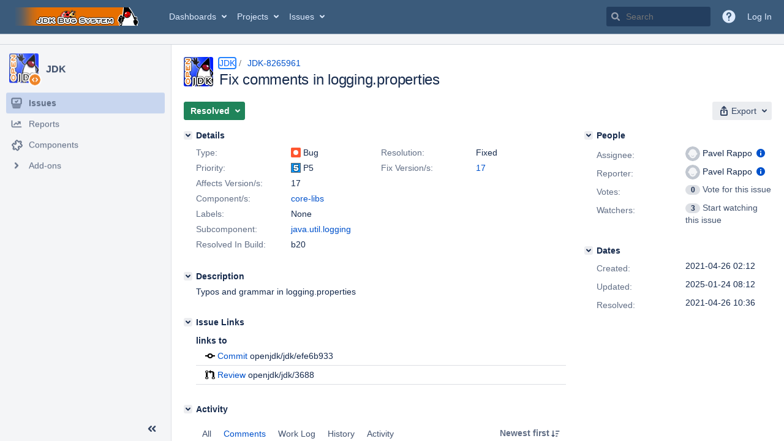

--- FILE ---
content_type: application/javascript
request_url: https://bugs.openjdk.org/bCHt8YE4Hq/3VObi0rgu5/7YVEJtbwfipNSmkOcu/aG4BHUZtAQ/ckx2c/mAsRWQ
body_size: 164480
content:
(function(){if(typeof Array.prototype.entries!=='function'){Object.defineProperty(Array.prototype,'entries',{value:function(){var index=0;const array=this;return {next:function(){if(index<array.length){return {value:[index,array[index++]],done:false};}else{return {done:true};}},[Symbol.iterator]:function(){return this;}};},writable:true,configurable:true});}}());(function(){j2();R26();gr6();var Y0=function(){WF=["\x61\x70\x70\x6c\x79","\x66\x72\x6f\x6d\x43\x68\x61\x72\x43\x6f\x64\x65","\x53\x74\x72\x69\x6e\x67","\x63\x68\x61\x72\x43\x6f\x64\x65\x41\x74"];};var bC=function(Sc,G8){return Sc==G8;};var tm=function(dT,Rh){return dT<Rh;};var Cn=function(sF,QF){return sF+QF;};var fp=function(){return [];};var Xn=function(zY,X3){return zY>>>X3|zY<<32-X3;};var k0=function(Dn,xT){return Dn>>xT;};var PT=function(){q3=(sN.sjs_se_global_subkey?sN.sjs_se_global_subkey.push(Rb):sN.sjs_se_global_subkey=[Rb])&&sN.sjs_se_global_subkey;};var l0=function(){return VX["window"]["navigator"]["userAgent"]["replace"](/\\|"/g,'');};var V3=function(Wp,r3){return Wp^r3;};var CC=function(){if(VX["Date"]["now"]&&typeof VX["Date"]["now"]()==='number'){return VX["Date"]["now"]();}else{return +new (VX["Date"])();}};var qY=function(){return Rn.apply(this,[F,arguments]);};var EC=function(){return Rn.apply(this,[bA,arguments]);};var Ln=function(){return ["\x6c\x65\x6e\x67\x74\x68","\x41\x72\x72\x61\x79","\x63\x6f\x6e\x73\x74\x72\x75\x63\x74\x6f\x72","\x6e\x75\x6d\x62\x65\x72"];};var HY=function(){return ["X","9.\x00S","Y.+P("," \x07H","Y;.","M*7\x07U)\bH\"7\x07\bO","\bE,\x3fH=","WOEu","_!\b","~ \f","O"," H*","W","\x00*","<","&6=\'$~;$","K$,\x07\'\tN=","u","u98T=\x07\ty=","+","]*","*I","}\x07=7\r\vS;\"$","\x3f\fUo\x07LoZO=\tYW!W\vY.BR;\x07U6>!V\bNW;W\x07[U*W!W\tN6V\b_<V.\x00Z[g$6UU*\r\ta_fVSa","R\"\x00Y","(-X%H","/U*#H95\b","SN","\t","x\b&4ZhE","],\t","c(.","J","H(;\x07O",")\x3f"," \tS\x00<","\vR=>H","\nB+x1o N","\'9\rY6;","\b\bN~","","R\"\b!I;","\x07\t","*","","\x07X","P(3","\rU=","R;","(\fN(%=U+=$","D+25","\t/R\x3fS\r>R-","]#&\fS","(5l \bx<S<","8W\b\bH","=\x074^*/07","1\x07\t] W[]=[N!","T<","","Y*","U<","H63Y","*\x00\b",";6Q<","6Q ","$Y","\x00\t]*","V","","\n\tO","*","O","\x3f\x07","9U","+m","\r>P\"","9\'DG\r+","]\x07\x3fU!YO=\x07","\bE-","*G\'","GHV",")(N9%\x07\r]:","(J=)\t]\x07\x3f","\bH*","*","N*0","<FGI","\rQ:\r\rY","P$*\vQ","X","<\b","\x3f\x07","G","p,","\b","","2H\"","%5\'\x07\t!S","+"," l<\x00","68!\x3fy1\b>>0)7q9\x00&&(1/i!.. _*\vW\"\n\tO:\x00\x00\fF}ECOTLNdYJ","\fY(E","Z:","P=\r","H\x3fMUM","j!\b","\t",".\x077\vS\t\vR","\v_:\t","\x00*)h4\b!R*\r","\t6Q K#H9","\bH=#\bW!","Nv","P!"," S",",\vy.","\x07\vH=\x07","\bY+;\t[","X#\"","(9\rH7","_,)\r*L.L\n\x07)-6Z&O","\x00#]\"","H27S","\nH\x07u","_&*U\'","O=\x00\x07,S$","\b\x07\bS95U!",".3\fY\x00","","\x07N8)4\b","X&","\b","V#68\vQ<",",\"","$\'2U;V5\b\r\fO=V\'!","H\f","\fmN(+\x40A","9","*","6\vY","&\bSo\tHW&W\r!V\b_","iia7~QlV!T2jT,Ft_kP","*\x00","AJL"," 6Q;!R=\x07\t","\vP(\t6O","Z ","];\'\rY;","","\x3f%\fY*","\vY&9\nN4 ","$P\x07\t","","[","","$\nH\x07u*X&M","\x07!S*","O","6\x07\bUt<","\t\n","X","\b\t","\r\rY",";","\x00\'","N","O!","b",",","L=\tS","\t\b"];};var vJ=function(Z8){return VX["unescape"](VX["encodeURIComponent"](Z8));};var ZY=function(){return ["qB73/Y,E","=\b;\x3f.","7T!",")\f52t-","*952\\=X;PI,5>","(\rUK*==%N:^","*\x00=<Y-E\fV","^&Y\x07FS","\v\x3f6Q","\x40\f\v","\bDFn;\b.$/O","7","7%IR\bIB<\r\x3f7N,E-QF","1X","2^/G","C\b","Z\f\v","HE&\b2\v},T._PVB!3\r","C*55/O R\x07\tDS&2","mN+\t9",",\r\x3f4R=N","\rzC&","<1.S&CIJI9\b.\vp5S-RKB+M3\rp.H%[I\tJ\x07 634","\x40\fNN;%54%S","\b14T\'r\rWB<5>X:B\t","#0Q C"," Q","zx8\b>\")K,E6\"FO=","7)K,Y","V,A","54m(E\b\x40S*","S","LK*\t\"M\vV\nJA)","UW*8<8)Q-","\r","J,UQQ&59,T=N\nDI(\b","j,U\"Q\n&(72T,Ew\v+","\v\b*3%p&C\x00Kb9\b2\v","\x40T *","g!Q","W=1$","\n","*X\ruH&(>$","\f/\v\x3f-x;EdA;\b.9%.^=^fF#","\x3f<#{&Y0\x40S=\x3f\f","\"O&\x40W","S,\x40","I&B\nHH9\b","BI*354X;","P&Y",".p3I(C\f\x40I;M+$(R<CIDS,|\"`[ Y\bI^","4%[(B\tsF#9","<<>\bL\'{>df]%\'\x00AY<P,s..|\bq\nRtc|,%c!j|\\\vNAI,0\n\tg9m[;E|!1>\x07#|\no\x3f\x07/M5Yn+\'Rf\to=#!eZ(2de,o8U[P();>\x40(;F\r=\'-|v+<da!,-!\"%B\\a\x40<=*\fmv(<df,%\'~-[.6dk\n,>9M0\x07<dm\tol(-Ff\nO\n7|\x00S.DqC\x07\',=&P\bx(\x3fdf\x07 /F|v(<l!,5)d&v,df8j^\bv/\\N()-%\'~6da,=>v*+R,\fOJ\bt\x3f\x07nl=\x3f>-o0m<bE\b;)%cR|P!Ndf5+|\bv(<pt!T+>G(-Ff\x00\n7|n[MD$#*%-x0<f\n,`(>v*+T\nsQ-E\x00ajv<:tv8df).P\bv#%D_ /F|v(<hq!,5\x07R&v,df\f\f^\bvHqN(/2>\nu(<P.:\v|T(<Iq;;!J\bt\rMl*\x3f>\nzv(7s \f|\nnJ,,(\vT.s\'Rf\f<\b4r9Y(<os$3>f-^\bv\tfN()-%\'~a&6dh\x3f>l&X(KHD,7))Z\r(<o\b=yzv(7ht %\'[c\'c#4/\\[_;#nF\'#eM$%s+\\K5wzdf$(%7\bv#4tA,e\b\x07hzer!Y:[yP8\vfv<M\'v(+_E\b6%5|}v,<dA,,40_$eD/5$j\x3fZ(*Ff\r^O\twya!-Hf]F\'z;Dpzh>|/T(<IqB\r;c|c\r5oW-\x00:|\v{\x00IP8,*a)v\bg\n<dK4s.s|\b}>,Pf\r,7c|E8Jfv<1pqpv9df!\'K|\bQ\n<dL~95.|\bsP<uD,7:)J\bq\nNgT.5\b|\vv(5f\'\f.\x3f/|+f-Ndf+\t&\x3fu\x07<dm#3yJ\bt8)oI,\f\n\b\'S.Hf)><\ft8<df)158|\bv-6nA|,5\x00K*v(pz\nF^\bv+w}8,G(x0<f,)8|\bv-rD,\b7c|y<RFfm+\n7|U.+P}|\x3f3J7\b\bv#+kR\x0040|\bv(<R`7,>&v/(<ow\x3f>,h{9f>;o\x40(8Fo=0\t\t\bv(<F^7,>*[yvF,u,)5qV8<df#\n\x00#|\b[<O`\x40>~r(<dKw>|z<$Jfy\x00\x3f>,Y^9T}8,,vv\bxdf:&\x3f\v$T(<HP7;;!J\bt\v8bl\",wTd\"><~ P-\fP.85\v|G\x07<dmy7hvP*v(ku&\n\n7|\neOnf\x002>\nSn<P,e\bip\"<bD,n- $KyvP\ndn*e4\f%U\x07/Kf\\6=U-p\x3f;G`(ep\b.s<tf\rT+>\r|(-a`<sF&\r\ru*IP8,,vv\bg\n<gb~888.|\b}8.\x40~B\r;c|y0%wH;\tr39Bf,F\'~].6dw.e\b_\rp\"<u\rB\r\ri\x07T(<wi5\n7|T;P}\bT(J7Z\bf(<gw,e\biqYbD/\v%#\"pN\\a\x40<=6^\bvgN()e<6p|p\x40(8qp\t]=83yKs\",>|(\vf`<F^\bu,LMC\b2>J+dh/>5>v*.p`B\r;iKyvP\ndn,*3rkU\x07)Bf,F\'~b_6dw/\r\t3|%n\x3fuD,0&()Z\nO(<da\x00\v\x3f>+QD8<de\v-F\'~\x07\\de\'_a\'rl5ezY=cS\b=\bV\bv(<ck`])|\b_QP.\v|r(<dqvT+>WO(<da .Lwcdc$+\t)\nw[\x3f(wqv\"\bO\b.q\rtf,)*ol3\vi,./R\bD8<de-Zo>\nNQ\n<dJ8\r|\bo3KSD,0J\b0c];\n,%d\vo>df,\r&p_p\x40(>v`*&/3|\"_+Rtc|,%$uG\vC\x40<=i7|\ne[\vf=<\r*Z\b\f/>s|\b}&(\nT+>N\b*I{,>\t<<fB\"\b>\x00#|\bY\nv\v^>l<v+<do|,5\"T~(<oU3>i7|\nVY1f>>\nw}v,<dA,,T.sP\x3fSD,21J\bp\v:sR^e\'x}(<df\fb#|\bc-Ndf\t,gs|\b}(|H:|mF,gI,9/R\b8f\',8V\bv(<fb\"j3|\'S\'Bc>7+>\"j,|(2UI,0/R\bdf\"X7L\x40(>Fs\b&0 .|\b}=HT+>#\f(<oa=i7|\nSYOnf>;op\x40(>wq\t>\n3g\x07bM\",:V|]\b|e4\trU!T3S}\b;|}v,<dw,,a.T.sZ<dm|9:Ool;(-Ff\f%3.s%d>H(>&#|\bZXaw,,\n9>v*rA)\fV}\x00a,.6^\bvLKe>>$sff-DfQ,e\b\t^qq2+7l\btF,hbv<2[/~df\"X7\bv#tA,,8.t\x3fT(<H!!*S-yF,a\fl>i7|\x00T.;\\D};>Z\bf(>\nv,()P3|\'rBc|,5j*v+]K-\x008O1d\v<fD%o>\nH\n<dL{_<y|T(\x3f`\'\t>|\x07_0uJ\"=u <fr}>\x00#|\b\\\x3f/P.\tM&y|\x07\"Rtc|,\'eM3(IR+\"=qpv9de\n\\4(S\bv\'|I\x000|\b<CD,7\x07\fK*v(]u&\n2i7|\ne<vf=(>!i\x40(<P.b\v|T(<NT+>$%B3::\t-\f!VB$g}8,cU*Y;(F\f/\t`>v.(u6\f\vJ>t|\fv(Ff4=yzv(\'qC\x07\',=&Z\bf(\x3fiQ,,4T.sP<bD,0=)Z\r(<oI:\x3f>-E%UF\x004F\'~r,,of,>;kMbG\x07<dm!:yJ\bt;+cI,\f\n\b\'S.Hf)><ff-Ndf\t(3$y$}m\r\t&t|\fv(f`<.F^\bt!\x3fMD!#0,\x07u\r}v,<dR^>.j\x00X(DRf\f\x3f\n7c|Y>2|ev<+\r<<fu$_>:\bv#,tu./.~AZ<dm8:Vy%\vFf809\'yD8<dd!o>(`\\G+><5dm\'ao6i!l\bv(<jA5!\n7|\nc-nf\b>\x07\bv#NqH ,&3:kv(>|K,>${v(<b{<Lwzc_8,>`\n<dK&5","*\\\x3fV,DE#\b8","DC6>($%","p\bd\"8ax(;xh>8g`","8&)^,Z\tLH!","M!V","\'_\v.\\=^D \t9\"p=","\t\\W*","5;T$RI-IR(\x405","0\\;D\f4KS","J(C\x00`_\x3f9\f#)R\'rJU","D=\b8>4T([","Wb.4","\v51,Q0{","By{R}5cjXed","(\rUK*==%I<G/DS:9",">\n2\"Q,D","0\\.RFR<","D \x00,54X-",">DI!(_3!Q%\b]FK./_13(\bKD;3","WB)9\f8","c )5.I","D","[3$^VOA#\f/\n$/M/_k\":","g(:`x\t\"*","H:R\r7vo*\f,,9:X","\f54","\rDs\'3\v$,XV","0X\x3f","\nnd:.","QF;3!I,","Z:\x40.L\x40!\f0-5#X A\f",")\b(8DR-DU.\x00/> )","\x3f\b.4I;","<\x07/ \"","90~&S\f","\"\f$+\x3f5^!gKS<",",","","(R*\\SBo\v3\rpT;R\n\tJU","\x40K*\n=\v5","KK \f8>$","\\9E(\rlI\t584","(<%","4a","le","KD \t9","0#4s(Z\f","PT*\t3\b>","\r\x40Q#","66","6/O$h\bGJ&","A=1<8!O\nX\r","8!Y&fDT!\v=Hf0[*m%FA#2=\"R%","7%I\f[\f\x40I;!Z\x07V","(T\nUS","&P3","h6\x40K*5\n=H\'\x40UW*\t","SB=","hJS 2","\bUO.","UF;","+\x40|T%\x40C\r\'","","","GAR,\n2",";\r1.I,S","32R:X\th)\v55`q A\f]uK:\nq>","H!\x009\f#!Z,","B","54k&^\nV",".R<QS=>\n$%","CU.\x009"," ",":\x40","zYv3X\'DzC.=B",">MU \x009_%P&C\f]aB<( `k RW","j.4","DC&;","J,U.1sB!\t3\r","\v#$","","A,","","/S\"R\bU","*>)I09D^*",":\"3IX\b","#%^;R","[\x07","\bFB#\b.=%I,E","A>$z","\x3f1.Z,","x=\f$\\=^>JI).","z\b\r","C\bBB;","*V\x40C\b0>)H$","3+","{J;RR","60","&MV.QU","\\W ","dEP\vb\\pRa",".(459","JE&9","",",>z","=","G\b\x40","a;","+B\tJI",",QFS&9+)0X","\r","1%3X","",";B\x07\tLJ*","!","3!I*_%F","93~(G\bWB,\x3f2I,S:BI.","<)^\"","PT*,","uz%8IB\"\b2\v","JI!\b\x3f\v9/S","\tJR,94"];};var g3=function(bp,Tp){return bp|Tp;};var Uz=function(zb,nm){return zb*nm;};var B0=function(RP,t8){return RP instanceof t8;};var rR=function(vF){if(VX["document"]["cookie"]){var JY=""["concat"](vF,"=");var HW=VX["document"]["cookie"]["split"]('; ');for(var M3=0;M3<HW["length"];M3++){var Nm=HW[M3];if(Nm["indexOf"](JY)===0){var qh=Nm["substring"](JY["length"],Nm["length"]);if(qh["indexOf"]('~')!==-1||VX["decodeURIComponent"](qh)["indexOf"]('~')!==-1){return qh;}}}}return false;};var xF=function(){if(VX["Date"]["now"]&&typeof VX["Date"]["now"]()==='number'){return VX["Math"]["round"](VX["Date"]["now"]()/1000);}else{return VX["Math"]["round"](+new (VX["Date"])()/1000);}};var VX;var AR=function(){return wT.apply(this,[g1,arguments]);};var wT=function LC(b3,RF){var kP=LC;for(b3;b3!=ZG;b3){switch(b3){case CS:{while(Zn(Nz,mP)){var UF=Yz(Ah(Cn(Nz,dc),q3[Ah(q3.length,sP)]),Td.length);var sn=qP(YP,Nz);var dp=qP(Td,UF);Hc+=Rn(Q,[qd(Ih(qd(sn,dp)),g3(sn,dp))]);Nz--;}b3+=qB;}break;case vG:{if(Zn(IR,mP)){do{var Rm=Yz(Ah(Cn(IR,jm),q3[Ah(q3.length,sP)]),bY.length);var hW=qP(Qd,IR);var dF=qP(bY,Rm);EY+=Rn(Q,[g3(qd(Ih(hW),dF),qd(Ih(dF),hW))]);IR--;}while(Zn(IR,mP));}b3-=k6;}break;case WM:{b3-=pQ;var Gm;return q3.pop(),Gm=JR,Gm;}break;case kA:{for(var PY=mP;tm(PY,Fh.length);++PY){pP()[Fh[PY]]=wp(Ah(PY,J0))?function(){return Qp.apply(this,[HG,arguments]);}:function(){var c8=Fh[PY];return function(vR,Iz,Zm){var tF=Lc(vR,wp(wp(mP)),Zm);pP()[c8]=function(){return tF;};return tF;};}();}b3=ZG;}break;case LX:{b3+=nB;while(tm(bd,TP.length)){GC()[TP[bd]]=wp(Ah(bd,U8))?function(){return Qp.apply(this,[xM,arguments]);}:function(){var HC=TP[bd];return function(md,CT,jY,EP){var tC=gh(km,qb,jY,EP);GC()[HC]=function(){return tC;};return tC;};}();++bd;}}break;case FI:{b3=ZG;return Rn(Jt,[EY]);}break;case DQ:{b3+=pA;if(tm(b0,nC[lm[mP]])){do{DJ()[nC[b0]]=wp(Ah(b0,J0))?function(){XY=[];LC.call(this,BX,[nC]);return '';}:function(){var Fd=nC[b0];var Dd=DJ()[Fd];return function(H3,QT,Op,Fz){if(FR(arguments.length,mP)){return Dd;}var Mb=Rn(F,[Sd,QT,Op,Fz]);DJ()[Fd]=function(){return Mb;};return Mb;};}();++b0;}while(tm(b0,nC[lm[mP]]));}}break;case CI:{b3+=rS;var Fh=RF[kX];hz(Fh[mP]);}break;case BX:{var nC=RF[kX];var b0=mP;b3=DQ;}break;case g1:{b3=LX;var TP=RF[kX];IW(TP[mP]);var bd=mP;}break;case SN:{var xb=RF[kX];b3=WM;var cC=RF[wA];q3.push(lc);var JR=bF()[Cm(GR)].apply(null,[Rp,Nr]);for(var th=mP;tm(th,xb[Gn(typeof GC()[Wm(mP)],Cn('',[][[]]))?GC()[Wm(mP)](mP,gP,zn,MC):GC()[Wm(U8)].call(null,v0,LT,c0,lz)]);th=Cn(th,sP)){var bn=xb[Gn(typeof bF()[Cm(sP)],Cn('',[][[]]))?bF()[Cm(Mm)](Im,FN):bF()[Cm(k8)](rp,C0)](th);var IT=cC[bn];JR+=IT;}}break;case nQ:{return UY(P,[Hc]);}break;case k1:{b3=vG;var Pn=RF[kX];var QP=RF[wA];var rY=RF[xS];var jm=RF[gS];var bY=pz[Vp];var EY=Cn([],[]);var Qd=pz[rY];var IR=Ah(Qd.length,sP);}break;case WA:{b3=CS;var IY=RF[kX];var mn=RF[wA];var dc=RF[xS];var Td=MY[YW];var Hc=Cn([],[]);var YP=MY[IY];var Nz=Ah(YP.length,sP);}break;case kX:{q3.push(vd);b3+=ZG;var jT={'\x32':An()[OC(mP)].call(null,gb,Qm),'\x37':bF()[Cm(Up)].apply(null,[Ym,x6]),'\x44':An()[OC(sP)](Ib,Oh),'\x48':FR(typeof An()[OC(sP)],'undefined')?An()[OC(v3)](kn,RT):An()[OC(Up)].call(null,gb,GN),'\x53':An()[OC(m3)](qR,Sn),'\x59':bF()[Cm(m3)].apply(null,[OJ,hR]),'\x5f':FR(typeof An()[OC(U8)],Cn('',[][[]]))?An()[OC(v3)](Gd,OF):An()[OC(l8)](YC,Pt),'\x63':GC()[Wm(m3)](wp(wp(sP)),Tn,hP,zc),'\x66':An()[OC(GR)].call(null,rb,J6),'\x67':GC()[Wm(l8)].apply(null,[v8,wp(mP),J0,Dc]),'\x68':bF()[Cm(l8)](SP,G3)};var Fp;return Fp=function(Bm){return LC(SN,[Bm,jT]);},q3.pop(),Fp;}break;}}};var UY=function Np(Ab,Gz){var Od=Np;while(Ab!=WX){switch(Ab){case ct:{return Rn(Eg,[Xz]);}break;case GJ:{return JF;}break;case gJ:{var mz=Gz[kX];Ab+=fg;var JF=Cn([],[]);var V0=Ah(mz.length,sP);if(Zn(V0,mP)){do{JF+=mz[V0];V0--;}while(Zn(V0,mP));}}break;case bk:{Ab=WX;return Rn(hg,[tY]);}break;case w2:{if(Zn(bh,mP)){do{Sm+=VR[bh];bh--;}while(Zn(bh,mP));}return Sm;}break;case bX:{while(tm(pn,nz.length)){bF()[nz[pn]]=wp(Ah(pn,k8))?function(){return Qp.apply(this,[gB,arguments]);}:function(){var cn=nz[pn];return function(gT,DP){var Hb=Fc.apply(null,[gT,DP]);bF()[cn]=function(){return Hb;};return Hb;};}();++pn;}Ab=WX;}break;case ZM:{Ab=ct;while(Zn(f3,mP)){var Lb=Yz(Ah(Cn(f3,jC),q3[Ah(q3.length,sP)]),sz.length);var sb=qP(Ap,f3);var YT=qP(sz,Lb);Xz+=Rn(Q,[qd(g3(Ih(sb),Ih(YT)),g3(sb,YT))]);f3--;}}break;case kt:{Ab+=QN;var j9=Gz[kX];t9.br=Np(gJ,[j9]);while(tm(t9.br.length,f2))t9.br+=t9.br;}break;case b6:{Ab-=Fg;return Rn(Ht,[dK]);}break;case BQ:{Ab+=D1;q3.push(Rp);PE=function(S7){return Np.apply(this,[kt,arguments]);};t9(zE,Ym);q3.pop();}break;case VG:{var Mj=Gz[kX];var Ux=Cn([],[]);for(var Cj=Ah(Mj.length,sP);Zn(Cj,mP);Cj--){Ux+=Mj[Cj];}return Ux;}break;case F:{var qq=Gz[kX];bv.fI=Np(VG,[qq]);Ab=WX;while(tm(bv.fI.length,Y7))bv.fI+=bv.fI;}break;case CN:{Ab=b6;if(Zn(Vq,mP)){do{var bj=Yz(Ah(Cn(Vq,b9),q3[Ah(q3.length,sP)]),M5.length);var mx=qP(lx,Vq);var Q7=qP(M5,bj);dK+=Rn(Q,[qd(g3(Ih(mx),Ih(Q7)),g3(mx,Q7))]);Vq--;}while(Zn(Vq,mP));}}break;case tI:{Ab+=vS;q3.push(cH);sE=function(gZ){return Np.apply(this,[F,arguments]);};bv(Im,wp(wp(sP)),FL);q3.pop();}break;case SB:{var Dq=MY[lV];Ab+=bS;var f9=mP;while(tm(f9,Dq.length)){var gq=qP(Dq,f9);var Xx=qP(Lc.kk,gD++);k5+=Rn(Q,[qd(Ih(qd(gq,Xx)),g3(gq,Xx))]);f9++;}}break;case U2:{Ab+=jS;var VR=Gz[kX];var Sm=Cn([],[]);var bh=Ah(VR.length,sP);}break;case n6:{return k5;}break;case P1:{var fU=Gz[kX];Fc.MA=Np(U2,[fU]);Ab+=qt;while(tm(Fc.MA.length,v9))Fc.MA+=Fc.MA;}break;case qB:{q3.push(mE);Jq=function(Kq){return Np.apply(this,[P1,arguments]);};Ab+=p6;Fc(W4,vK);q3.pop();}break;case HB:{Ab+=kr;for(var D5=mP;tm(D5,pD.length);++D5){An()[pD[D5]]=wp(Ah(D5,v3))?function(){return Qp.apply(this,[vt,arguments]);}:function(){var jx=pD[D5];return function(gV,kE){var PV=t9(gV,kE);An()[jx]=function(){return PV;};return PV;};}();}}break;case KI:{Ab=bk;if(Zn(WE,mP)){do{var nH=Yz(Ah(Cn(WE,kj),q3[Ah(q3.length,sP)]),GZ.length);var EU=qP(Gq,WE);var gU=qP(GZ,nH);tY+=Rn(Q,[qd(g3(Ih(EU),Ih(gU)),g3(EU,gU))]);WE--;}while(Zn(WE,mP));}}break;case C6:{var SU=Gz[kX];var jC=Gz[wA];Ab=ZM;var sz=Aq[hP];var Xz=Cn([],[]);var Ap=Aq[SU];var f3=Ah(Ap.length,sP);}break;case xS:{var Nw=Gz[kX];var GL=Gz[wA];Ab+=QJ;var b9=Gz[xS];var M5=mZ[kV];var dK=Cn([],[]);var lx=mZ[Nw];var Vq=Ah(lx.length,sP);}break;case bQ:{Ab+=Mt;return ZE;}break;case Ht:{var Cq=Gz[kX];var kj=Gz[wA];var GZ=tV[dE];var tY=Cn([],[]);Ab+=UM;var Gq=tV[Cq];var WE=Ah(Gq.length,sP);}break;case ZJ:{var YO=Gz[kX];var PO=Cn([],[]);for(var S4=Ah(YO.length,sP);Zn(S4,mP);S4--){PO+=YO[S4];}return PO;}break;case pB:{var hZ=Gz[kX];gh.kQ=Np(ZJ,[hZ]);while(tm(gh.kQ.length,fW))gh.kQ+=gh.kQ;Ab=WX;}break;case qN:{q3.push(B9);IW=function(GV){return Np.apply(this,[pB,arguments]);};Ab=WX;wT.call(null,k1,[Ym,w5,q9,tj]);q3.pop();}break;case pN:{var TD=Gz[kX];var ZE=Cn([],[]);Ab-=xB;var KL=Ah(TD.length,sP);if(Zn(KL,mP)){do{ZE+=TD[KL];KL--;}while(Zn(KL,mP));}}break;case U1:{var zv=Gz[kX];Lc.kk=Np(pN,[zv]);Ab=WX;while(tm(Lc.kk.length,NQ))Lc.kk+=Lc.kk;}break;case hX:{Ab-=q;q3.push(hU);hz=function(t5){return Np.apply(this,[U1,arguments]);};wT(WA,[K5,v3,QD]);q3.pop();}break;case qt:{Ab-=vN;var lV=Gz[kX];var bL=Gz[wA];var J4=Gz[xS];var k5=Cn([],[]);var gD=Yz(Ah(J4,q3[Ah(q3.length,sP)]),fH);}break;case P:{var cD=Gz[kX];Lc=function(fv,Lv,G5){return Np.apply(this,[qt,arguments]);};Ab=WX;return hz(cD);}break;case Dg:{return [l5(cZ),sP,l5(U8),Rp,Mm,l5(Qw),LT,l5(Up),l5(UU),Mm,m3,l5(jq),K4,UU,v3,l5(Ym),Rp,sP,l5(GR),fw,l5(Ib),SP,l5(k8),l5(WU),[mP],l5(m3),l5(YW),sP,m3,l5(sP),[m3],l5(l9),fH,l5(WU),[U8],l9,mP,l5(W9),l9,fH,sP,l5(J0),l8,l5(sP),sP,l5(cZ),sP,l5(IZ),[U8],k8,l5(GR),l5(v3),IZ,l5(Rw),cL,l8,l5(l9),fH,v3,l5(JL),cZ,m3,l5(Up),l5(m3),UU,l5(v3),U8,fH,cZ,l5(l9),fH,l5(IZ),K4,l5(m3),U8,l5(Ym),sP,l5(cZ),k8,l5(U8),k8,l5(cZ),mP,l5(k8),fH,l5(K4),Up,U8,mP,m3,cZ,l5(cZ),l8,l5(sP),l5(fH),cZ,l5(fH),cZ,k8,l5(Qw),fH,U8,l5(Rp),U8,sP,l5(sP),l5(J0),IZ,l5(UU),l9,l5(m3),l5(fH),UU,l5(sP),l5(Mm),U8,k8,l5(m3),l5(SP),SP,l5(UU),Mm,U8,l5(LT),tL,mP,[v3],mP,l5(Mm),l5(lz),LT,l8,Qw,l5(sP),l5(m3),l5(UU),UU,l5(Up),U8,l5(v3),l5(GR),l9,l5(l9),sP,l5(K4),Up,Mm,l5(T7),pv,k8,l5(sP),l5(Rp),l5(v3),k8,l5(Rp),Up,m3,l5(G7),q9,K4,l5(K4),l5(Mm),IZ,l5(J0),k8,l5(U8),GR,l5(Rp),fH,l5(Rp),IZ,l5(Rp),GR,l5(GR),Mm,l5(Mm),k8,l8,l5(LT),FV,l5(Ym),[U8],sP,sP,U8,m3,l5(k8),l5(JL),[mP],sP,l5(sP),l5(v3),Up,U8,cZ,l5(WU),T7,l5(sP),l5(Rp),fw,l5(m3),l5(Mm),l5(m3),l5(G7),l5(sP),XH,l5(J0),l5(U8),l5(k8),l5(Rp),fZ,l5(J0),U8,l8,l5(fH),l5(WU),v5,mP,l5(IZ),gP,sP,l5(m3),mP,sP,k8,l5(fH),l5(sP),IZ,l5(fw),Up,l9,l5(fH),l5(v3),K4,l5(l9),Z5,m3,J0,l5(U8),l5(Up),l5(Mm),l5(l8),Up,fw,l8,l5(cZ),l5(cZ),l5(Ym),Ym,l9,l5(k8),GR,v3,l5(LT),cL,l5(Mm),k8,l5(fH),k8,l5(J0),sP,fH,l5(fH),fH,l5(EE),l5(m3),l5(tL),tL,Mm,l5(fw),fH,l5(w5),WU,fw,l5(Rp),mP,m3,l5(U8),l5(Up),Mm,l5(Rw),n5,l8,l5(Up),l5(Mm),l9,l5(Up),l5(k8),l5(l8),l5(Ym),YC,l5(Up),GR,l5(fH),cZ,l8,l5(Im),Qw,mq,l5(Ib),FV,l8,l5(fw),m3,l5(gP),T7,[m3],l5(sP),v3,GR,U8,mP,[v3],Qw,mq,l5(l9),v3,Mm,l5(Mm),l5(Sd),VK,l5(Up),cZ,mP,l5(KW),pE,sP,l5(K4),Up,Mm,l5(H7),pE,l5(J0),IZ,l5(JL),l5(pZ),pZ,K4,l5(JL),Up,mP,l5(sP),sP,l5(sP),l5(fw),l5(U8),l5(FV),m3,l8,K4,k8,l5(J0),sP,fH,l5(fH),fH,k8,l5(Rp),l8,k8,l5(fw),v3,l9,l5(U8),v3,mP,l5(Ib),tL,l5(k8),l5(Up),Up,m3,l5(cL),G7,l5(v3),l5(U8),l5(cZ),K4,l5(l9),l5(sP),l5(Up),l9,l5(CO),JL,v3,l5(Mm),JL,l5(cZ),l5(sP),l5(k8),l5(YC),mq,mP,fH,l5(Rp),l9,l5(l8),Qw,l5(JL),cZ,Mm,l5(k8)];}break;case OG:{Wq=[[lz,l5(U8),sP,l5(cZ),fH,Up,m3],[],[],[cL,l5(k8),l5(cZ)],[Rp,l5(fH),Rp,mP],[l5(l8),m3,l8],[]];Ab=WX;}break;case xt:{var pD=Gz[kX];PE(pD[mP]);Ab=HB;}break;case TX:{Ab=WX;rU=[l5(Up),l9,l5(w5),n5,l5(GR),Mm,l5(Mm),k8,l8,l5(HL),SO,l5(zn),FV,U8,k8,sP,sP,l5(Im),K4,UU,l5(Mm),v3,l9,l5(fH),l5(v3),K4,l5(l9),l5(CO),n5,l5(GR),Mm,l5(Mm),k8,l8,U8,l5(UU),l5(Up),cZ,l5(pv),fZ,l5(m3),U8,l5(IZ),l8,l5(Up),fZ,m3,l5(cZ),l5(U8),U8,l5(l8),l5(Up),K4,[v3],JL,l5(GR),IZ,l5(fH),l5(sP),l5(tL),[H9],l5(SO),dU,l5(l9),mP,l5(sP),fH,[v5],J0,l5(fH),U8,Qw,l5(l9),l5(Ym),WU,l5(IZ),Up,Up,m3,l5(Mm),K4,l5(Mm),l5(sP),U8,Up,l5(sP),mP,m3,Rp,l5(k8),fH,l5(IZ),fH,l5(K4),l8,IZ,l5(JL),cZ,k8,l5(Qw),K4,l5(l9),sP,l5(K4),K4,sP,l5(Up),l9,GR,l5(k8),v3,l5(m3),k8,l5(Mm),l5(U8),Rp,m3,l5(U8),l5(Up),Mm,l5(gP),fZ,l5(m3),U8,l5(IZ),l8,l5(Up),l5(Qw),Ib,l5(l8),m3,l5(K4),l5(Rp),YC,l5(Up),GR,l5(fH),cZ,l5(v3),l5(fH),Rp,l5(Rp),l9,sP,U8,l5(m3),l5(UU),cZ,J0,l5(T7),JL,v3,l5(Mm),J0,l8,l5(sP),l5(NZ),Rp,lz,IZ,l5(cZ),fH,l5(IZ),U8,mP,sP,l5(m3),sP,km,l5(jE),U8,l5(U8),gP,l5(l8),Qw,l5(v3),l5(m3),l5(fH),cZ,l5(sP),v3,l5(fH),l5(v3),U8,JL,l5(l8),sP,l5(K4),K4,l5(l9),l5(Up),m3,l5(GR),fH,l5(GR),l5(Up),mP,sP,Qw,sP,Uq,l5(JL),l9,[mP],l5(v9),Sv,l5(KW),nD,l5(rp),z4,l5(k8),[sP],l5(v9),Sv,l5(SO),l5(FV),d9,l9,[mP],l5(KW),FV,mP,SO,[YC],J0,l5(k8),l5(v8),dU,[v5],l5(v8),mP,l5(v3),Gw,l8,l5(UU),l5(cZ),fH,l5(U8),l5(nD),FV,mP,SO,[YC],J0,l5(k8),l5(v8),dU,[v5],l5(Qx),d7,cZ,l5(l9),[IZ],l5(dU),n5,l9,[mP],[Ib],l5(k8),[sP],l5(v9),Sv,[YC],J0,l5(k8),l5(v8),Sv,k8,l5(VK),Wv,l9,[mP],[Ib],l5(k8),[sP],l5(v9),Sv,l5(v9),mP,l5(v3),d9,l9,[mP],l5(KW),FV,mP,SO,[YC],J0,l5(k8),l5(v8),dU,[v5],l5(v8),mP,v9,l5(v8),v0,[Im],l5(v0),mP,mP,YC,[v5],l5(v8),mP,v9,l5(pE),jq,mP,YC,[v5],l5(Qx),[K4],l5(Im),l5(q9),Gw,l8,l5(UU),l5(cZ),fH,l5(U8),l5(nD),gP,XH,[YC],J0,l5(k8),l5(v8),Sv,k8,l5(Gw),gb,l5(KW),nD,l5(rp),Sv,l5(mq),l9,[mP],l5(v9),z4,l5(nD),sP,z4,l5(RT),pE,l5(Up),l5(Rp),l5(pZ),pE,sP,l5(Up),l5(k8),l5(l8),IZ,l5(z4),pv,SO,l5(v0),Rw,l9,[mP],l5(v8),sP,z4,l5(k8),[sP],l5(v9),pZ,gP,l5(YW),d7,[UU],pZ,l5(SP),Qx,Up,l5(Gw),YW,l5(v5),fw,K4,Mm,l5(m3),l5(Up),IZ,l5(v8),[K4],l5(VH),VK,l5(HL),v5,l5(EE),XH,l5(GR),fw,l5(Ib),SP,l5(k8),l5(WU),lz,l5(U8),sP,l5(cZ),fH,Up,m3,l5(Sd),Uq,l5(Wv),fw,K4,Mm,l5(m3),l5(Up),IZ,l5(v8),sw,sP,sP,U8,m3,l5(k8),l5(JL),lz,l5(U8),sP,l5(cZ),fH,Up,m3,U8,mP,l5(YC),l9,[mP],l5(v8),KW,[pZ],l5(jE),z4,l5(GR),l5(pv),mq,l5(JL),l5(CO),SP,l5(SO),gb,l5(JL),cZ,k8,l5(Ym),gP,l5(Gw),v0,l5(Ib),l5(FV),d9,l9,[mP],l5(KW),FV,mP,SO,[YC],J0,l5(k8),l5(v8),dU,[v5],l5(nE),Qw,[v5],l5(HL),NZ,Up,l5(Gw),rp,l5(NL),Ib,l5(dU),d7,cZ,l5(l9),[IZ],J0,mP,[TZ],Rw,cZ,l5(l9),[IZ],l5(Vv),J0,SO,l5(Im),Ib,l5(dU),dU,fw,l8,l5(cZ),l5(cZ),l5(W9),LT,l5(l9),[IZ],J0,mP,[TZ],fZ,fw,l8,l5(cZ),l5(cZ),l5(W9),LT,l5(l9),[IZ],l5(Vv),J0,EE,l5(w5),Ib,l5(dU),v8,l5(m3),l5(jq),[pq],l5(K4),fH,l8,JL,mP,[TZ],cE,l5(m3),l5(jq),[pq],l5(K4),fH,l8,l5(pZ),pv,LT,l9,[mP],l5(v9),v8,l5(Qx),KW,[pZ],l5(jE),z4,l5(k8),[sP],l5(v9),w5,K4,Mm,l5(m3),l5(Up),IZ,l5(v8),sw,sP,sP,U8,m3,l5(k8),l5(JL),lz,l5(U8),sP,l5(cZ),fH,Up,m3,l5(Gw),KW,l5(gb),v8,l5(v8),[XK],LT,l5(VH),VH,k8,GR,l5(Mm),l5(Mm),fH,l5(IZ),sP,J0,l5(GR),[rb],l5(v3),SO,UU,l5(sP),l5(Mm),U8,l5(Up),Rp,l5(U8),l5(IZ),sP,J0,l5(GR),[rb],l5(v3),H7,l5(m3),l5(k8),cZ,l5(K4),sP,J0,l5(GR),[rb],[DE],gb,l5(pv),mq,l5(JL),CO,l5(k8),l5(Up),GR,Up,l5(JL),l5(Qx),pE,Up,l5(Gw),l5(J0),mP,GR,Sv,[rp],l5(JL),l5(Rw),Rw,l9,[mP],l5(v8),KW,[pZ],l5(jE),z4,l5(k8),[sP],l5(v9),Sv,l5(pv),mq,l5(JL),l5(CO),SP,gP,mP,l5(mq),l9,[mP],l5(v9),pE,l5(H7),KW,[pZ],l5(VH),YW,l5(pZ),[cZ],XK,l5(HL),v0,l5(KW),mP,KW,l5(d9),[K4],l5(pZ),rp,m3,m3,sP,l5(K4),fH,l5(cZ),Up,J0,l5(k8),l5(v8),Yv,l5(SO),dU,l5(NL),jE,l5(nD),v0,l5(Ib),fw,K4,Mm,l5(m3),l5(Up),IZ,l5(v8),v0,l9,l5(fH),l5(v3),K4,l5(l9),l5(Uq),km,l5(NZ),[K4],l5(jE),U8,rp,l5(NL),v5,l5(k8),fw,l5(RH),nD,l5(YW),v8,Rp,mP,l5(fZ),Up,l5(cE),fw,SO,[sP],l5(v9),rp,l5(NZ),VH,l5(v0),l5(J0),Uq,J0,m3,Mm,l5(GR),l5(v3),l5(l8),l5(VK),J0,[XK],fw,l5(Ib),KW,l5(gb),VH,l5(VH),rp,l5(KW),Sv,l5(Sv),U8,v0,jq,l5(mq),l9,[mP],l5(v9),gb,l5(EE),KW,[pZ],l5(jE),z4,l5(GR),l5(Up),GR,Up,l5(k8),[sP],fH,l5(GR),[YC],l5(LT),l5(gP),KW,sP,U8,l5(m3),l5(UU),cZ,l5(nD),J0,v0,IZ,l5(cZ),l5(nE),XH,l5(v8),[Wv],nD,l5(v8),VH,l5(jE),Sv,mP,[rp],l5(k8),[sP],fH,l5(GR),[YC],l5(LT),l5(gP),z4,l5(UU),J0,l5(U8),Mm,l5(LZ),J0,v0,IZ,l5(cZ),l5(nE),XH,k8,mP,mP,l5(gP),l5(SO),rp,l5(m3),l5(IZ),l9,l5(dU),sw,l5(NL),d7,[UU],Vv,l5(dU),Qx,Up,l5(YW),LT,l9,[mP],l5(v9),Yv,l5(v9),sP,z4,Up,l5(mq),l9,[mP],l5(v9),RT,l5(Gw),sP,z4,Up,l5(mq),l9,[mP],l5(v9),d9,l5(jE),sP,z4,Up,l5(GR),[UU],km,l5(G7),Qx,Up,l5(YW),LT,l5(Qx),Z5,l5(d7),rp,l5(rp),l5(v3),Qx,l9,[mP],l5(v8),sP,z4,l5(k8),[sP],l5(v9),Sv,l5(UU),sP,J0,J0,l5(Sv),mP,fw,d7,[UU],Sd,l5(zn),fw,K4,Mm,l5(m3),l5(Up),IZ,l5(v8),VH,l5(Up),l9,l5(Ib),lz,l5(U8),m3,l5(m3),m3,[YC],l5(YC),mq,l5(XH),H7,l5(XH),zn,l5(km),mP,km,l5(pZ),pZ,l5(pZ),Im,l5(Im),dU,Up,l5(cE),mP,mP,fw,jE,l5(Gw),mP,Gw,l5(Yv),jq,mP,v5,l5(gb),mP,rp,l5(NZ),[Wv],XK,l5(H7),rp,l5(KW),l5(U8),mP,Up,Z5,l5(G7),XH,l5(v9),fw,d7,[UU],YW,l5(cL),n5,l5(sw),[K4],l5(SP),VH,l5(gb),[K4],l5(SP),fw,K4,Mm,l5(m3),l5(Up),IZ,l5(v8),v0,l9,l5(fH),l5(v3),K4,l5(l9),l5(Uq),Z5,l5(Qx),fw,LT,l9,[mP],l5(v9),cL,l5(q9),KW,l5(H7),z4,l5(CO),l5(VH),KW,l5(k8),K4,l5(v3),l5(z4),J0,l5(J0),z4,l5(UU),J0,l5(U8),Mm,l5(LZ),J0,l5(J0),Vv,[sP],l5(KW),d7,l5(w5),NL,k8,U8,l5(nE),jq,Up,m3,l5(EE),mP,Qx,l9,[mP],l5(v8),nD,l5(rp),z4,l5(JL),l5(Qx),KW,l5(gb),v8,l5(v8),l5(v3),Qx,l9,[mP],[Ib],l5(k8),[sP],l5(v9),Sv,l5(UU),sP,J0,l5(pZ),v5,J0,m3,Mm,l5(GR),l5(v3),l5(l8),l5(Uq),nD,l5(v8),gb,l5(H7),[C4],[C4],Sv,l5(mq),l9,[mP],l5(v9),C4,l5(Vv),nD,l5(v8),VH,l5(jE),z4,l5(JL),l9,[mP],l5(v9),v9,l5(v8),NZ,[zq],l5(rp),SO,l5(XH),[cZ],KW,l5(w5),LT,l5(EE),nD,l5(mq),Rp,l5(UU),l5(v5),v8,l5(v8),v0,l5(NL),fw,[zn],l5(l8),z4,l5(UU),J0,l5(U8),Mm,l5(LZ),l5(sP),jq,mP,w5,l5(Qx),v8,[YC],l5(jE),[cZ],v8,l5(Rw),w5,l5(Qx),[lz],l5(d7),km,l5(sw),Rw,l5(NL),gb,l5(JL),cZ,k8,l5(Ym),l5(G7),SO,[sP],l5(v9),pE,l5(Sd),mP,l5(v3),Sd,l5(fH),Mm,l5(m3),l5(Up),IZ,l5(z4),FV,mP,SO,l5(KW),H7,l5(nD),l5(U8),mP,rp,l5(NZ),[Wv],H7,l5(km),l5(J0),Uq,mP,Up,YC,l5(YC),Mm,cZ,l5(z4),GR,YC,Im,l5(SO),[RH],l5(Uq),H7,l5(pZ),v5,mP,Up,YC,l5(YC),Mm,cZ,l5(H7),m3,v8,l5(UU),l5(U8),k8,l5(v8),mP,Qx,l9,[mP],[Ib],l5(fH),l5(v8),l5(l8),KW,l5(k8),K4,l5(v3),l5(z4),J0,gb,l5(gb),rp,l5(rp),SO,l5(XH),Sv,l5(Sv),U8,l5(v3),Qx,l9,[mP],[Ib],l5(fH),l5(v8),l5(l8),z4,l5(UU),J0,l5(U8),Mm,l5(LZ),J0,gb,l5(gb),rp,l5(rp),SO,l5(XH),[C4],IZ,LT,l5(SO),[RH],l5(Uq),H7,l5(nD),m3,v8,l5(UU),l5(U8),k8,l5(v8),mP,Qx,l9,[mP],[Ib],l5(JL),l5(NL),gb,l5(JL),cZ,k8,l5(Ym),l5(SP),SO,l5(gb),rp,l5(Sd),Qx,l5(Uq),Sv,l5(Sv),U8,l5(v3),Qx,l9,[mP],[Ib],l5(k8),[sP],l5(v9),v9,l5(v8),l5(l8),z4,l5(UU),J0,l5(U8),Mm,l5(LZ),J0,gb,l5(gb),rp,l5(rp),SO,l5(XH),[C4],Sv,l5(W9),l5(d7),d9,l5(Qx),[lz],l5(Qx),Sv,l5(GR),[UU],NZ,l5(Im),P5,l5(NZ),KW,l5(UU),sP,J0,l5(km),l5(J0),Uq,J0,m3,Mm,l5(GR),l5(v3),l5(l8),l5(VK),J0,[XK],Wv,l9,[mP],l5(v8),KW,l5(gb),v8,l5(rp),z4,l5(JL),l9,[mP],l5(v9),XK,l5(km),sP,z4,l5(k8),[sP],l5(v9),v9,l5(k8),fw,l5(RH),pZ,l5(Uq),mP,Qx,l9,[mP],l5(v8),Uq,l5(VH),VK,l5(v8),z4,l5(fH),l5(v8),KW,[pZ],l5(VH),VK,l5(v8),[C4],Sv,l5(cZ),[sP],l5(v9),NZ,l5(Ib),Ib,l5(lz),lz,l5(dU),v8,l5(UU),l5(U8),k8,l5(v8),km,l5(VK),VK,l5(v8),IZ,v0,l5(km),sP,Sv,mP,l5(Sv),Sv,l5(mq),l9,[mP],l5(v9),Wv,l5(Ib),KW,[pZ],l5(jE),[cZ],v9,l5(v5),l5(FV),[Y7],l5(IZ),fZ,l5(K4),IZ,Up,l5(z4),pv,SO,[sP],l5(v9),v8,l9,[mP],l5(v8),[LV],[cE],l5(l8),VK,K4,l5(K4),l5(Up),fw,l5(sP),l5(cZ),m3,l5(GR),l5(pZ),[cL],v5,l5(pZ),[VH],v9,l5(k8),fw,l5(RH),cL,[km],cL,WU,k8,l5(k8),[IZ],l5(z4),rp,J0,l5(pE),NZ,cZ,l8,l5(fH),l5(v3),U8,JL,l5(RT),z4,U8,l5(GR),mP,l5(m3),m3,l5(GR),l5(pZ),GR,fw,[zn],l5(l8),NZ,UU,l5(Up),U8,l5(v3),l5(GR),l9,l5(l9),l5(sP),l5(YW),[cL],v5,l5(pZ),z4,[cE],l5(l8),z4,l5(UU),J0,l5(U8),Mm,l5(LZ),[cL],HL,l5(v8),[VH],rp,l5(P5),SO,[sP],fH,l5(m3),l5(JL),cZ,k8,l5(Ym),l5(LT),jE,l5(GR),[HL],l5(v3),NL,cZ,l5(sP),l5(k8),[rb],Sd,mP,l5(mq),k8,U8,l5(nD),Uq,l5(SO),[Qw],l5(n5),HL,l5(VK),VH,l5(SO),[lz],l5(G7),Wv,l5(P5),mP,l5(fw),[cZ],NZ,l5(Ib),SP,l5(SO),sw,sP,GR,l5(GR),Up,l5(l8),K4,l5(l9),l5(G7),[zn],VH,l5(NL),[cZ],LZ,l5(NL),lz,l5(SO),VH,l5(v0),VH,l5(jE),fw,[zn],Sd,l5(KW),z4,[cE],Sd,l5(NL),mP,mP,dU,l5(km),XH,UU,l5(sP),l8,l5(cZ),m3,GR,l5(Ym),l5(G7),SO,[sP],l5(v9),LZ,Mm,mP,l5(Qw),l5(U8),l5(Qx),l5(l8),KW,l5(k8),K4,l5(v3),l5(z4),[cL],SP,l5(SO),[Qw],l5(d7),jE,l5(SO),pZ,l5(Rp),k8,l8,l5(SO),SP,l5(SO),v5,[tU],SP,l5(SO),[lz],l5(Wv),G7,GR,GR,l5(Rp),l5(pZ),rp,l5(U8),l5(Qx),l5(l8),z4,l5(UU),J0,l5(U8),Mm,l5(LZ),[cL],SP,l5(SO),[Qw],l5(d7),z4,[cE],l5(l8),[Y7],l5(IZ),fZ,l5(K4),IZ,Up,l5(z4),[cL],v5,l5(pZ),[VH],v9,l5(v5),l5(FV),NZ,UU,l5(Up),U8,l5(v3),l5(GR),l9,l5(l9),l5(sP),l5(YW),J0,VH,l5(SO),[lz],l5(Wv),G7,l5(SO),sw,m3,J0,l5(U8),l5(l9),K4,l5(IZ),m3,l5(tL),dU,l5(JL),Up,cZ,v3,[v3],l5(v8),Uq,l5(SO),[lz],l5(Qx),Sv,[mU],l5(VK),Vv,[sP],l5(KW),[cL],SP,l5(SO),[Qw],l5(Qx),mP,Z5,l5(SO),dU,sP,Ym,U8,l5(m3),v3,l5(KW),l5(l8),Vv,[sP],l5(KW),J0,VH,l5(SO),[lz],l5(Qx),fw,dU,l5(v5),l5(FV),VK,K4,l5(K4),l5(Up),fw,l5(sP),l5(cZ),m3,l5(GR),l5(pZ),pv,d7,[UU],VK,l5(Im),LT,l5(EE),KW,[pZ],l5(jE),fw,[zn],l5(l8),KW,sP,U8,l5(m3),l5(UU),cZ,l5(nD),[cL],Im,l5(v0),v8,[YC],l5(jE),z4,[cE],v8,l5(v5),SP,l5(SO),[NL],l5(Im),l5(q9),NZ,UU,l5(Up),U8,l5(v3),l5(GR),l9,l5(l9),l5(sP),l5(YW),gP,l5(gP),[Y7],l5(cZ),Ym,l5(v3),GR,l5(Mm),l5(YW),J0,SO,l5(v0),[lz],l5(G7),mP,mP,dU,l5(km),XH,UU,l5(sP),l8,l5(cZ),m3,GR,l5(Ym),l5(G7),SO,[sP],fH,l5(m3),l5(JL),cZ,k8,l5(Ym),l5(LT),Rw,l5(v0),[lz],l5(d7),NL,cZ,l5(sP),l5(k8),l5(LT),LT,l5(SO),[NL],gP,mP,l5(NK),z4,l5(UU),J0,l5(U8),Mm,l5(LZ),[cL],Im,l5(v0),v8,[YC],l5(Z5),mP,Up,v8,l5(v5),l5(FV),NZ,UU,l5(Up),U8,l5(v3),l5(GR),l9,l5(l9),l5(sP),l5(YW),J0,VH,l5(SO),[Qw],l5(n5),[d9],VH,l5(SO),[lz],l5(G7),Im,l5(v0),[lz],l5(Qx),Sv,mP,mP,l5(mq),l9,[mP],l5(v9),Z5,l5(SO),KW,l5(gb),v8,l5(rp),[cZ],pZ,l5(SP),v0,l5(d9),[Qw],l5(NL),YW,l5(v5),SO,l5(v8),d7,cZ,l5(l9),[IZ],l5(mq),J0,l5(Mm),l5(lz),[zn],v9,l5(GR),[HL],fH,mP,mP,v5,l5(pZ),rp,[sP],l5(v9),z4,l5(d9),sw,sP,GR,l5(GR),Up,l5(l8),K4,l5(l9),l5(SP),v5,[v0],l5(EE),l5(J0),z4,l5(UU),J0,l5(U8),Mm,l5(LZ),[cL],SP,l5(Z5),mP,v9,l5(v8),d7,cZ,l5(l9),[IZ],l5(d9),d9,[sP],l5(gb),mP,Up,nD,l5(d9),[Qw],l5(n5),l5(FV),Vv,[sP],l5(KW),J0,v8,l5(d9),[lz],l5(G7),VH,l5(GR),[HL],l5(v3),dU,l5(SO),KW,l5(gb),v8,l5(rp),U8,l5(J0),z4,l5(UU),J0,l5(U8),Mm,l5(LZ),[cL],v0,l5(d9),[Qw],l5(d7),pE,mP,l5(qb),Vv,[sP],l5(KW),l5(sP),jq,mP,SP,l5(Z5),mP,Up,nD,l5(d9),[Qw],l5(n5),[d9],v8,l5(d9),[lz],l5(G7),v5,l5(k8),fw,l5(RH),cE,cL,l5(k8),l5(cZ),l5(CO),[km],HL,Qw,l5(U8),l5(pZ),rp,cZ,l5(l9),[IZ],l5(z4),d9,cZ,l5(J0),Rp,[AO],Vv,Up,l5(U8),GR,l5(fH),l5(m3),sP,l5(pZ),NZ,l5(NZ),GR,l5(m3),k8,XH,l5(XH),l5(k8),m3,l5(GR),Sd,[gP],l5(YW),GR,mP,U8,d9,l5(v0),d7,[UU],XK,l5(HL),LT,l5(EE),v8,l5(YW),gb,l5(v8),d7,cZ,l5(l9),[IZ],l5(v8),v8,l5(d9),[lz],l5(Qx),fw,[zn],l5(l8),z4,l5(UU),J0,l5(U8),Mm,l5(LZ),[cL],HL,l5(NZ),v8,[YC],l5(jE),rp,[sP],l5(v9),z4,l5(d9),[Qw],l5(n5),[d9],v8,l5(d9),[lz],l5(G7),HL,l5(NZ),[lz],l5(d7),v8,l5(d9),sw,sP,GR,l5(GR),Up,l5(l8),K4,l5(l9),l5(SP),v5,[v0],l5(EE),d9,l5(v0),d7,[UU],rp,l5(Wv),HL,l5(NZ),[lz],l5(Wv),SO,[sP],l5(v9),rp,l5(G7),G7,l5(d7),[NL],l5(Im),l5(mq),nD,l5(mq),pv,l5(v8),d9,l5(fH),Rp,Up,l5(k8),Mm,l5(Im),K4,UU,l5(Mm),l5(Mm),l5(CO),Wv,l5(d7),gb,l5(JL),cZ,k8,l5(Ym),l5(VH),v8,l5(d9),[n5],l5(SO),SO,l5(v8),[n5],l5(SP),tL,l5(UU),l5(SO),l5(J0),Vv,[sP],l5(KW),l5(sP),jq,mP,v0,l5(d9),[Qw],l5(Qx),mP,Up,nD,l5(d9),[Qw],l5(n5),l5(FV),KW,l5(k8),K4,l5(v3),l5(z4),J0,v8,l5(d9),[lz],l5(G7),VH,l5(GR),[HL],l5(GR),U8,v8,l5(d9),sw,sP,GR,l5(GR),Up,l5(l8),K4,l5(l9),l5(SP),v5,[v0],l5(EE),d9,l5(km),IZ,w5,l5(w5),l5(fw),nD,l5(d9),[Qw],l5(n5),[d9],v8,l5(d9),[lz],l5(G7),v5,l5(k8),fw,l5(RH),cE,cL,l5(k8),l5(cZ),l5(CO),[km],km,cZ,l5(l9),[IZ],l5(z4),z4,l5(fH),Rp,Up,l5(k8),Mm,l5(Sv),rp,J0,[AO],NZ,fH,l5(v9),XK,l5(fH),Mm,l5(m3),l5(Up),IZ,l5(z4),GR,U8,v8,l5(d9),sw,sP,GR,l5(GR),Up,l5(l8),K4,l5(l9),l5(SP),v5,[v0],l5(EE),d9,l5(km),Sv,l5(mq),l9,[mP],l5(v9),w5,l5(n5),KW,l5(H7),[cZ],z4,l5(v0),Qx,l5(GR),l5(Up),GR,[XH],l5(Rw),XH,l5(pv),l5(LT),nE,CO,l5(YW),l5(J0),l5(IZ),rp,m3,l5(v9),Sv,l5(v9),mP,Up,nD,l5(d9),v0,l5(Up),K4,l5(IZ),m3,l5(jq),tL,l5(UU),[Z7],l5(G7),Wv,l5(cE),U8,l8,l5(fw),rp,m3,l5(v9),Sv,l5(v9),mP,Up,nD,l5(d9),[FV],[Z7],l5(Rw),LT,l5(v5),v8,l5(d9),dU,m3,Rp,l5(l9),fH,l5(Im),tL,l5(UU),[Z7],l5(SP),G7,l5(cE),U8,gb,[l8],l5(pZ),YW,m3,l5(Up),l5(cZ),l5(EE),nD,l5(rp),Sv,l5(mq),l9,[mP],l5(v9),dU,l5(LT),KW,l5(H7),[cZ],z4,l5(v0),SO,l5(v8),v0,UU,l5(Up),U8,l5(v3),l5(GR),l9,[v3],Rp,mP,l5(sP),Up,l5(YW),SO,l5(d9),v8,[YC],l5(SP),l5(FV),KW,sP,U8,l5(m3),l5(UU),cZ,l5(nD),J0,NL,sP,GR,l5(GR),l9,l5(l9),l5(pZ),z4,l5(d9),[lz],l5(d7),gb,l5(v8),v0,UU,l5(Up),U8,l5(v3),l5(GR),l9,[v3],l5(v5),v0,cZ,l5(mq),l9,[mP],l5(v9),nD,l5(YW),KW,l5(H7),z4,l5(GR),[l8],l5(sw),WU,CO,l5(GR),l5(Up),GR,[XH],l5(Rw),l5(gP),Vv,l5(U8),mP,m3,l5(z4),NK,l5(CO),l5(v5),gb,l5(v8),NL,k8,U8,l5(nE),jq,Up,m3,l5(EE),n5,l5(tL),gb,l5(UU),sP,J0,l5(nD),U8,[w5],d9,l5(fH),Rp,l5(Rp),l9,l5(KW),l5(GR),l9,l5(GR),Sv,l5(mq),l9,[mP],l5(v9),P5,l5(Im),KW,l5(H7),z4,[cE],KW,l5(H7),[cZ],z4,l5(v0),SO,l5(pv),W9,l5(gP),l5(lz),[zn],nD,l5(rp),rp,[sP],l5(v9),z4,l5(d9),[Wv],KW,l5(H7),fw,[zn],l5(l8),d9,l9,[mP],l5(KW),FV,mP,SO,[YC],J0,l5(k8),l5(v8),Sv,l5(v8),[n5],l5(H7),rp,[sP],l5(v9),Sv,l5(VH),[zn],l5(GR),gb,J0,[YE],KW,l5(v8),Qx,l5(GR),k8,l5(GR),fH,l5(UU),l5(Z5),mP,[cZ],pZ,l5(SP),l5(Ym),v3,l5(m3),YW,l5(v5),Rw,l9,[mP],l5(v9),z4,l5(nD),sP,z4,l5(JL),k8,U8,l5(nD),K4,l5(Ym),mP,XH,l5(Rw),NL,l5(v8),Qx,l5(GR),k8,l5(GR),fH,l5(UU),l5(nE),l5(fw),EE,l5(U8),l5(Qx),km,l5(NZ),[Wv],KW,l5(gb),VH,l5(jE),mP,rp,[sP],l5(v9),z4,l5(d9),gb,l5(JL),cZ,k8,l5(Ym),l5(SP),SO,l5(pv),J0,l5(Mm),l5(v5),v8,l5(d9),[NL],l5(SP),l5(jq),Ym,l5(m3),v8,l5(SO),SO,[sP],l5(v9),z4,l5(d9),gb,l5(JL),cZ,k8,l5(Ym),l5(SP),VH,l5(GR),[HL],l5(v3),v8,l5(d9),[NL],l5(SP),l5(jq),l9,l5(v3),v8,cZ,l5(YW),SO,[sP],l5(v9),v9,l5(EE),[n5],l5(SO),v5,l9,mP,l5(cZ),[sP],fH,l5(fH),l5(k8),K4,l5(v3),l5(XH),GR,jE,mP,l5(mq),l9,[mP],l5(v9),fZ,l5(pv),sP,z4,l5(k8),[sP],fH,l5(m3),l5(JL),cZ,k8,l5(Ym),l5(LT),jE,l5(GR),[HL],l5(v3),NL,cZ,l5(sP),l5(k8),[rb],Sd,mP,l5(cZ),[sP],l5(v9),RT,l5(H7),[K4],l5(SP),n5,l5(NL),Uq,l5(NZ),XH,l5(sw),l5(J0),NZ,[Im],l5(Vv),J0,[XK],G7,l5(NL),SO,UU,l5(sP),l5(Mm),U8,l5(Up),Rp,l5(U8),l5(IZ),sP,J0,l5(GR),[rb],[DE],Uq,l5(NZ),jE,l5(NL),l5(J0),NZ,[Im],l5(Vv),J0,[XK],Z5,l5(Sd),SO,UU,l5(sP),l5(Mm),U8,l5(Up),Rp,l5(U8),l5(IZ),sP,J0,l5(GR),[rb],[DE],Sd,l5(H7),sw,m3,J0,l5(U8),l5(v3),l5(cZ),gP,l5(LT),K4,UU,l5(Mm),l5(SP),Rw,l5(Qx),jE,l5(NL),EE,l5(EE),l5(J0),cL,WU,k8,l5(k8),[IZ],l5(Wv),w5,[mP],l5(KW),GR,U8,VH,l5(SO),d7,J0,l5(Wv),WU,k8,l5(k8),[IZ],l5(Wv),w5,[mP],l5(v5),Rw,l9,[mP],l5(v8),KW,l5(H7),[cZ],z4,l5(v0),l5(FV),d9,l9,[mP],l5(KW),FV,mP,SO,[YC],J0,l5(k8),l5(v8),Sv,l5(v9),mP,v9,l5(v8),v0,[Im],l5(SO),SO,[sP],l5(Sd),mP,Gw,l5(KW),mP,Up,nD,l5(v0),mP,mP,jE,U8,mP,l5(qb),cL,WU,k8,l5(k8),[IZ],l5(Wv),w5,[mP],l5(KW),[cL],l5(JL),nD,l5(d9),sw,m3,J0,l5(U8),l5(v3),l5(cZ),gP,l5(LT),K4,UU,l5(Mm),mq,mP,l5(J0),l5(d9),EE,l5(fH),UU,l5(Mm),l5(jE),mP,Sv,l5(Gw),VH,l5(SO),Z5,l5(UU),IZ,l5(GR),l5(P5),Rw,l9,[mP],[Ib],l5(k8),[sP],l5(v9),w5,K4,Mm,l5(m3),l5(Up),IZ,l5(v8),pZ,l5(Rp),l9,l5(Ib),lz,l5(U8),m3,l5(m3),m3,[YC],l5(YC),mq,l5(n5),Ym,K4,Mm,l5(m3),l5(Up),IZ,l5(v8),pZ,l5(Rp),l9,l5(Ib),lz,l5(U8),m3,l5(m3),m3,[YC],l5(YC),mq,l5(Qx),KW,l5(gb),NL,l5(d7),IZ,l5(fw),KW,l5(v8),v5,mP,IZ,Up,l5(U8),m3,l5(m3),l5(Ym),mP,l5(lz),n5,l5(NL),XH,l5(Qx),KW,l5(gb),EE,l5(EE),l5(J0),cL,WU,k8,l5(k8),[IZ],l5(Wv),w5,[mP],l5(KW),GR,mP,U8,gb,l5(v8),[K4],l5(SP),fw,K4,Mm,l5(m3),l5(Up),IZ,l5(v8),v0,l9,l5(fH),l5(v3),K4,l5(l9),l5(Uq),XH,l5(VH),U8,gb,k8,l5(Gw),VH,l5(SO),dU,YC,l5(m3),l5(IZ),l9,l5(dU),Rw,l9,[mP],[Ib],l5(k8),[sP],fH,l5(jq),mP,Up,YC,l5(YC),Mm,cZ,l5(XH),XH,k8,mP,l5(Gw),pv,l5(q9),Vv,l5(nD),[K4],l5(jE),U8,XH,l5(Qx),Vv,l5(nD),[K4],l5(VH),SO,l5(SO),l5(v3),Qx,l9,[mP],l5(v8),sP,z4,l5(k8),[sP],l5(v9),Sv,l5(UU),sP,J0,J0,l5(Sv),mP,U8,VH,l5(SO),K4,HL,l8,l5(cZ),l5(cZ),l5(W9),LT,l5(l9),[IZ],l5(v0),d7,l5(KW),VH,l5(SO),dU,fw,l8,l5(cZ),l5(cZ),l5(Im),Rw,l9,[mP],l5(v8),KW,l5(gb),v8,l5(v8),YW,[K5],l5(EE),z4,l5(m3),l5(GR),[HL],fH,mP,mP,Wv,l5(VK),mP,Up,NZ,l5(Wv),K4,[TL],l5(jE),fw,d7,[UU],NZ,l5(Ib),v5,l5(k8),fw,l5(RH),C4,l5(Vv),H7,l5(H7),KW,l5(gb),v8,l5(v8),YW,l5(YW),VK,l5(v8),U8,Uq,l5(EE),fw,SO,[sP],l5(v9),pZ,l5(SO),d7,J0,l5(Wv),WU,k8,l5(k8),[IZ],l5(Wv),w5,[mP],l5(v8),nD,l5(rp),YC,lz,l5(n5),n5,l5(dU),[n5],l5(KW),sP,m3,v8,l5(UU),l5(U8),k8,l5(v8),mP,Qx,l9,[mP],[Ib],l5(k8),[sP],l5(v9),Sv,l5(v8),[NL],l5(Im),v0,l5(v8),gb,l5(JL),cZ,k8,l5(Ym),l5(LT),n5,l5(dU),[n5],l5(KW),sP,[C4],Sv,l5(Gw),pv,l5(q9),XH,l5(VH),U8,[F7],EE,l5(EE),l5(J0),cL,WU,k8,l5(k8),[IZ],l5(Vv),GR,U8,[F7],rp,l5(rp),l5(v3),Qx,l9,[mP],l5(v8),sP,z4,l5(k8),[sP],l5(v9),Sv,l5(UU),sP,J0,J0,l5(Sv),mP,U8,[F7],l5(J0),z4,l5(m3),l5(jq),[pq],l5(pZ),J0,l5(v3),Qx,l9,[mP],l5(v8),sP,z4,l5(k8),[sP],l5(KW),VH,Qw,l5(fH),Mm,l5(m3),l5(Up),IZ,l5(Sv),n5,WU,k8,l5(k8),[IZ],l5(JL),l5(d7),NK,l5(Sv),mP,U8,VH,l5(SO),Uq,l5(l8),Qw,l5(l8),l5(sw),Rw,l9,[mP],l5(v8),KW,l5(H7),[cZ],z4,l5(v0),fw,K4,Mm,l5(m3),l5(Up),IZ,l5(KW),KW,l5(H7),U8,VH,l5(SP),WU,Up,l5(lz),LT,k8,U8,l5(nD),v9,[UU],v9,l5(v9),rp,m3,l5(v9),z4,l5(rp),jE,l5(SO),YW,m3,l5(Up),l5(cZ),l5(EE),v8,l5(pZ),fw,SO,[sP],l5(v9),pZ,l5(SO),d9,l5(fH),IZ,l5(IZ),fH,sP,l5(Rp),l5(Uq),sP,U8,XH,l9,[mP],l5(v9),Sv,l5(KW),sP,z4,l5(JL),k8,U8,l5(nD),K4,G7,l5(SO),Qx,l5(GR),k8,l5(GR),fH,l5(UU),l5(nE),l5(fw),[cZ],v9,l5(v5),SP,l5(SO),YW,l5(sP),sP,l5(gb),sP,fw,[zn],v8,l5(v9),rp,m3,l5(v9),z4,l5(rp),rp,[sP],l5(v9),Sv,l5(v8),gb,l5(JL),cZ,k8,l5(Ym),l5(SP),v5,l5(YW),gb,l5(v8),[NL],l5(SP),l5(jq),Ym,l5(m3),gb,k8,l5(cZ),[sP],l5(v9),Sv,l5(v8),[NL],l5(SP),l5(jq),l9,l5(v3),gb,k8,mP,l5(Gw),VH,l5(SO),gb,l5(JL),cZ,k8,l5(Ym),Rp,l5(sw),IZ,l5(lz),Qx,l5(jE),[K4],l5(SP),Qx,l5(gP),[Im],l5(NL),zn,l5(Qx),v8,l5(fH),Rp,l5(Rp),l9,l5(XH),Wv,l9,[mP],[Ib],[cE],KW,l5(UU),sP,J0,l5(pZ),YW,Up,l5(fH),IZ,l5(VH),l5(fH),l5(v3),[w5],[n5],l5(SO),l5(fH),l5(v3),[w5],pZ,l5(Rp),k8,l8,l5(SO),SO,l5(UU),sP,J0,l5(pZ),v5,[tU],VH,l5(GR),[HL],l5(v3),[w5],[NL],l5(SP),l5(jq),Ym,l5(m3),[w5],sw,sP,GR,l5(GR),Up,l5(l8),K4,l5(l9),l5(SP),v5,[v0],l5(EE),[w5],[Qw],l5(n5),l5(FV),KW,l5(k8),K4,l5(v3),l5(z4),J0,[w5],[lz],l5(G7),VH,l5(GR),[HL],l5(v3),gb,[l8],l5(pZ),NL,k8,U8,l5(nE),jq,Up,m3,l5(EE),LT,l5(G7),U8,l5(cZ),pE,l5(H7),Uq,k8,U8,l5(nD),v9,[UU],z4,l5(z4),rp,m3,l5(v9),Sv,l5(UU),sP,J0,l5(nD),l5(GR),z4,l5(z4),[cL],v0,l5(d9),v0,m3,l5(GR),IZ,l5(v5),dU,l5(KW),Mm,l5(GR),l5(U8),mP,rp,l5(NZ),[Wv],KW,l5(UU),sP,J0,l5(km),v8,l5(rp),l5(U8),mP,l5(m3),gb,J0,[YE],U8,km,l5(d9),pZ,l5(GR),l5(U8),l5(l8),Up,l5(Uq),k8,l5(Mm),mP,l5(U8),mP,Up,KW,l5(UU),sP,J0,l5(gP),mq,l5(JL),l5(CO),VH,l5(GR),[HL],l5(GR),Sv,l5(Gw),km,sP,l5(m3),sP,l5(sw),Wv,l9,[mP],l5(v8),sP,z4,l5(GR),l5(UU),sP,J0,l5(pZ),[NL],l5(SP),l5(jq),l9,cZ,d7,[UU],Sv,l5(SO),SO,[l8],l5(gP),l5(LT),nE,l5(w5),v0,UU,l5(Up),U8,l5(v3),l5(GR),l9,[v3],l5(dU),[zn],l5(l8),z4,l5(UU),J0,l5(U8),Mm,l5(LZ),[cL],SO,l5(v8),v8,[YC],l5(jE),[VH],Sv,l5(v8),[lz],l5(Wv),SO,[sP],l5(v9),Sv,l5(UU),sP,J0,l5(pZ),d9,v3,l5(JL),cZ,IZ,l5(Gw),NL,m3,J0,l5(U8),l5(l9),K4,l5(IZ),m3,l5(tL),dU,l5(JL),Up,cZ,v3,[v3],l5(cE),Wv,l9,[mP],[Ib],[cE],KW,l5(UU),sP,J0,l5(pZ),[NL],l5(jE),[VH],Sv,l5(VH),d7,[UU],z4,l5(v0),SO,l5(UU),sP,J0,l5(NL),LT,l9,[mP],l5(v9),pZ,l5(Uq),Uq,l5(VH),YW,l5(pZ),z4,l5(k8),[sP],l5(v9),NZ,l5(dU),v8,[YC],l5(SP),[d9],v0,l5(dU),[lz],l5(G7),SO,l5(gb),v8,l5(d9),[n5],l5(SO),SP,l5(VH),YW,l5(gb),mP,Up,nD,l5(d9),[Qw],l5(n5),l5(FV),KW,l5(k8),K4,l5(v3),l5(z4),J0,v8,l5(d9),[lz],l5(G7),VH,l5(GR),[HL],l5(GR),U8,l5(cZ),mP,Sd,l9,l5(mq),k8,U8,l5(nD),v9,[UU],v9,l5(v5),SO,[l8],l5(pZ),Qx,l5(GR),k8,l5(GR),fH,l5(UU),l5(d7),v3,J0,dU,l5(zn),l5(sP),l5(fH),cZ,l5(Rp),mP,NZ,l5(pZ),[cZ],rp,l5(Wv),SO,[l8],l5(gP),K4,l5(IZ),l5(v5),v0,l5(Ib),Wv,l5(d7),v0,UU,l5(Up),U8,l5(v3),l5(GR),l9,[v3],l5(dU),[zn],l5(l8),Vv,l5(U8),mP,m3,l5(z4),[cL],Wv,l5(d7),v8,l5(Up),GR,[XH],l5(XH),rp,[sP],l5(v9),pZ,l5(Uq),l5(l8),VK,k8,l5(J0),l5(YW),GR,fw,[zn],NZ,l5(d7),v8,l5(Up),GR,[XH],l5(n5),sP,SO,l5(UU),sP,J0,l5(pZ),YW,Up,l5(fH),IZ,l5(Sd),[cZ],LZ,l5(NL),HL,l5(NZ),[Wv],NZ,l5(Uq),l5(J0),NZ,l5(Up),K4,l5(IZ),m3,l5(jq),tL,l5(UU),l5(NZ),GR,U8,SO,l5(Im),HL,l5(NZ),[Wv],NZ,l5(Uq),l5(J0),d9,U8,m3,l5(fH),[G7],l5(NZ),GR,fw,[zn],Sd,l5(XK),mP,Uq,l5(XH),z4,[cE],KW,l5(UU),sP,J0,l5(pZ),YW,Up,l5(fH),IZ,l5(XH),nE,l5(d7),v0,l5(Up),K4,l5(IZ),m3,l5(jq),tL,l5(UU),l5(XH),rp,[sP],l5(v9),[QH],fw,[zn],KW,l5(UU),sP,J0,l5(pZ),YW,Up,l5(fH),IZ,l5(XH),nE,l5(d7),[FV],l5(XH),rp,[sP],l5(v9),pZ,l5(Uq),NZ,l5(d7),[FV],l5(XH),Sv,[mU],l5(pZ),rp,l5(U8),l5(Qx),Sd,l5(KW),z4,[cE],KW,l5(UU),sP,J0,l5(pZ),YW,Up,l5(fH),IZ,l5(XH),nE,l5(d7),v0,l5(Up),K4,l5(IZ),m3,l5(jq),tL,l5(UU),l5(XH),rp,[sP],l5(v9),[QH],Sv,[mU],YC,[cE],l5(GR),YW,l5(XH),[VH],v9,l5(k8),fw,l5(RH),cL,[km],z4,l5(Up),GR,l5(RT),pE,sP,l5(K4),K4,l5(l9),Mm,l5(Mm),k8,l8,l5(Sv),RH,l5(Rp),cZ,l5(UU),GR,l8,l5(sP),l5(Sv),VK,l5(Up),K4,l5(IZ),m3,l5(gb),XK,U8,l5(z4),v8,U8,m3,l5(fH),cZ,mP,fH,l5(RH),GR,fw,[zn],KW,l5(UU),sP,J0,l5(pZ),YW,Up,l5(fH),IZ,l5(XH),nE,l5(d7),[FV],l5(XH),rp,[sP],l5(v9),pZ,l5(Uq),NZ,l5(d7),[FV],l5(XH),Sv,mP,mP,mP,l5(Gw),v0,sP,Ym,U8,l5(m3),v3,l5(XH),Wv,l9,[mP],l5(v8),KW,l5(gb),v8,l5(rp),z4,l5(JL),k8,U8,l5(nD),v9,[UU],pZ,l5(SP),SO,[l8],l5(pZ),Qx,l5(GR),k8,l5(GR),fH,l5(UU),l5(d7),v3,J0,G7,l5(n5),l5(sP),l5(fH),cZ,l5(Rp),mP,NL,l5(jE),[cZ],v9,l5(v5),SO,[l8],l5(gP),J0,l5(Mm),l5(lz),[zn],v8,l5(EE),v8,l5(Up),GR,[XH],l5(n5),sP,SO,l5(UU),sP,J0,l5(pZ),YW,Up,l5(fH),IZ,l5(Vv),mP,rp,l5(NZ),[Wv],v8,l5(YW),l5(J0),d9,U8,m3,l5(fH),[G7],l5(NZ),GR,l5(U8),mP,v9,l5(UU),sP,J0,l5(pZ),YW,Up,l5(fH),IZ,l5(XH),HL,l5(EE),[FV],l5(XH),[cZ],rp,l5(Wv),v5,l5(dU),n5,Ym,l5(fH),l5(v3),J0,fw,mP,l5(Qw),l5(VK),mP,Up,l5(l8),EE,Ym,l5(fH),l5(v3),J0,l5(rp),[cL],SO,Mm,mP,l5(qb),NZ,UU,l5(sP),l8,l5(cZ),m3,GR,l5(Ym),l5(VK),[cL],SO,l5(H7),l5(U8),mP,VK,l5(d7),v8,l5(Up),GR,[XH],l5(n5),sP,v0,l5(KW),mP,KW,l5(sw),sP,Wv,l5(d7),[FV],l5(Uq),mP,Up,NZ,l5(Wv),v5,[v0],l5(VK),fw,d7,[UU],NZ,l5(Ib),Wv,l5(G7),G7,l5(d7),v0,UU,l5(Up),U8,l5(v3),l5(GR),l9,[v3],l5(cE),NZ,Up,l5(YW),SO,[sP],l5(v9),NZ,l5(dU),v8,[YC],l5(SP),SO,l5(gb),v0,l5(dU),[lz],l5(G7),v0,l5(v8),Uq,l5(G7),l5(mq),KW,l5(UU),sP,J0,l5(pZ),[Qw],l5(n5),l5(FV),KW,l5(k8),K4,l5(v3),l5(z4),J0,[w5],[n5],l5(SO),Wv,l5(d7),[FV],l5(SO),d9,l5(km),IZ,XH,l5(UU),sP,J0,l5(pZ),v0,UU,l5(Up),U8,l5(v3),l5(GR),l9,l5(l9),l5(Uq),VH,l5(NL),Sv,l5(Gw),SO,UU,l5(Up),U8,l5(v3),l5(GR),l9,l5(l9),l5(LT),Wv,l9,[mP],l5(v8),KW,l5(gb),v8,l5(rp),z4,[cE],l5(l8),z4,l5(UU),J0,l5(U8),Mm,l5(LZ),[cL],SO,l5(v8),v8,[YC],l5(jE),[VH],Sv,l5(v8),[lz],l5(Wv),SO,[sP],l5(KW),EE,Ym,l5(fH),l5(v3),J0,l5(rp),[cL],SO,l5(v8),v8,[YC],mq,mP,l5(qb),NZ,UU,l5(sP),l8,l5(cZ),m3,GR,l5(Ym),l5(VK),[cL],SO,l5(v8),v8,[YC],l5(Im),v0,l5(UU),sP,J0,l5(pZ),[n5],l5(SO),SO,l5(v8),[lz],l5(nE),l5(gP),Vv,[sP],l5(KW),[cL],SO,l5(v8),v8,[YC],l5(Im),l5(mq),KW,l5(UU),sP,J0,l5(pZ),d9,v3,l5(JL),cZ,l5(w5),SO,l5(UU),sP,J0,l5(pZ),[lz],l5(G7),SO,l5(v8),[lz],l5(d7),[w5],[Qw],l5(n5),l5(FV),Vv,[sP],l5(KW),J0,[w5],[n5],l5(SO),l5(FV),VK,k8,l5(J0),l5(YW),GR,IZ,l5(gP),KW,sP,U8,l5(m3),l5(UU),cZ,l5(nD),[cL],SO,l5(v8),v8,[YC],l5(Z5),mP,KW,l5(KW),mP,Up,KW,l5(UU),sP,J0,l5(pZ),[n5],l5(SO),v0,l5(rp),U8,d9,fH,l5(Gw),XH,U8,m3,l5(m3),J0,l5(cZ),l5(P5),Wv,l9,[mP],[Ib],l5(JL),k8,U8,l5(nD),v9,[UU],z4,l5(v0),SO,[l8],l5(pZ),Qx,l5(GR),k8,l5(GR),fH,l5(UU),l5(d7),v3,J0,SO,l5(cE),l5(sP),l5(fH),cZ,l5(Rp),mP,pZ,l5(rp),[cZ],pZ,l5(SP),SO,[l8],l5(gP),mq,l5(JL),l5(lz),[zn],Uq,l5(SO),[FV],l5(Im),mP,mP,SO,l5(H7),rp,[sP],l5(v9),Sv,l5(UU),sP,J0,l5(pZ),v0,UU,l5(Up),U8,l5(v3),l5(GR),l9,l5(l9),l5(Uq),Uq,l5(SO),v0,UU,l5(Up),U8,l5(v3),l5(GR),l9,[v3],l5(YW),VH,l5(SO),dU,m3,Rp,l5(l9),fH,l5(Im),tL,l5(UU),l5(XH),U8,n5,l5(LT),Uq,l5(jE),U8,d9,fH,mP,l5(Gw),SO,l5(Up),K4,l5(IZ),m3,l5(P5),Wv,l9,[mP],[Ib],l5(JL),k8,U8,l5(nD),v9,[UU],z4,l5(v0),SO,[l8],l5(pZ),Qx,l5(GR),k8,l5(GR),fH,l5(UU),l5(d7),v3,J0,SO,l5(cE),l5(sP),l5(fH),cZ,l5(Rp),mP,pZ,l5(rp),[cZ],pZ,l5(SP),SO,[l8],l5(gP),mq,l5(JL),l5(lz),[zn],Uq,l5(SO),v8,l5(Up),GR,[XH],l5(Im),mP,mP,SO,l5(H7),[cZ],v9,l5(v5),SP,l5(SO),v0,UU,l5(Up),U8,l5(v3),l5(GR),l9,[v3],l5(dU),[zn],l5(l8),z4,l5(UU),J0,l5(U8),Mm,l5(LZ),[cL],v5,l5(EE),v8,[YC],l5(jE),[cZ],XK,l5(HL),v5,l5(EE),[lz],l5(Wv),gP,l5(LT),Uq,l5(jE),Sv,l5(cZ),[sP],l5(v9),XK,Rp,mP,l5(k8),l5(UU),J0,l5(U8),Mm,l5(RH),v9,l5(k8),fw,l5(RH),cL,[km],km,U8,mP,l5(GR),Up,l5(l8),cZ,l5(KW),VK,l5(Up),K4,l5(IZ),m3,l5(gb),NZ,K4,mP,l5(l9),Mm,U8,v3,l5(z4),GR,Sv,l5(Gw),NL,sP,GR,l5(GR),Up,l5(l8),K4,l5(l9),l5(UU),Ym,l5(v3),GR,l5(Mm),l5(G7),Wv,l9,[mP],l5(v8),KW,[pZ],l5(jE),z4,l5(k8),[sP],l5(v9),Sv,l5(UU),sP,J0,l5(pZ),sw,sP,GR,l5(GR),Up,l5(l8),K4,l5(l9),l5(SP),Qx,l5(fw),cZ,l5(l9),[IZ],l5(NL),Qw,l5(Im),KW,l5(H7),U8,v8,l5(fH),Rp,Up,l5(k8),Mm,l5(Im),K4,UU,l5(Mm),l5(LT),NL,l5(v8),YW,l5(k8),K4,l5(v3),l5(SP),tL,l5(UU),l5(Rw),LT,gP,l5(Gw),l5(J0),KW,l5(k8),K4,l5(v3),l5(z4),[cL],SO,l5(UU),sP,J0,l5(pZ),[Qw],l5(Qx),mP,Up,KW,l5(UU),sP,J0,l5(pZ),[lz],l5(G7),VH,l5(GR),[HL],l5(GR),U8,d9,fH,mP,l5(Gw),VH,gP,l5(mq),l9,[mP],l5(v9),pZ,l5(Uq),KW,l5(gb),v8,l5(rp),z4,l5(pE),v8,[v0],l5(w5),mP,v0,J0,mP,l5(J0),l5(cE),sw,l5(v8),Qx,l5(GR),k8,l5(GR),fH,l5(UU),l5(Z5),l5(U8),mP,Up,nD,l5(v0),SO,l5(v8),Qx,l5(GR),k8,l5(GR),fH,l5(UU),l5(Z5),fw,LT,k8,U8,l5(nD),v9,[UU],pZ,l5(SP),l5(fH),l5(v3),YW,l5(v5),v5,l5(k8),fw,l5(RH),fZ,[H9],l5(Gw),nD,l5(rp),fw,G7,l5(Rw),sw,l5(SO),G7,l5(XH),mP,l5(Up),pZ,l5(K4),J0,l5(Mm),l5(CO),SO,l5(pv),J0,l5(Mm),l5(lz),SO,[sP],l5(v9),v9,l9,l5(mq),l9,[mP],l5(v9),v9,l5(v8),KW,[pZ],l5(VH),YW,[K5],l5(Uq),v0,l5(NL),z4,l5(GR),l5(Up),GR,Up,l5(m3),[UU],LZ,l5(NL),SO,l5(pv),Rp,l5(UU),l5(v0),VH,l5(NL),U8,SO,l5(Im),NL,l5(km),gb,l5(JL),cZ,k8,l5(Ym),gP,[rp],l5(k8),[sP],l5(v9),Yv,l5(GR),l5(l8),l5(m3),l5(d9),pZ,l5(Uq),KW,l5(H7),Sv,l5(Mm),l5(km),[NL],l5(Im),dU,l5(nD),d7,l5(XH),IZ,YC,[TL],l5(SO),[RH],l5(Uq),d7,l5(XH),m3,v8,l5(UU),l5(U8),k8,l5(v8),v8,l5(YW),VK,l5(v8),Sv,l5(mq),l9,[mP],l5(v9),XK,l5(km),KW,l5(H7),z4,l5(k8),[sP],l5(v9),v8,l9,[mP],l5(v8),sP,[cZ],z4,l5(v0),SO,l5(UU),sP,J0,l5(km),VH,l5(SP),Ib,IZ,l5(cZ),Rp,l5(Mm),l5(Mm),k8,l8,l5(sP),l5(NL),SO,[sP],l5(v9),v9,l5(k8),fw,l5(RH),zn,[TL],l5(Uq),mP,Qx,l9,[mP],l5(v8),km,l5(VK),Uq,l5(EE),[cZ],NZ,l5(Ib),SO,l5(v8),dU,l9,mP,l5(v3),fH,l5(Gw),nD,l5(v8),VH,l5(jE),fw,LT,l9,[mP],l5(v9),LZ,l5(Sd),KW,l5(H7),z4,l5(fH),l5(v8),VH,l5(v0),VK,l5(VK),Uq,l5(Uq),rp,l5(rp),SO,l5(SO),l5(J0),KW,l5(k8),K4,l5(v3),l5(z4),J0,gb,l5(H7),Sv,l5(mq),l9,[mP],l5(v9),VK,l5(d7),KW,l5(H7),z4,l5(fH),l5(v8),VH,l5(v0),VK,l5(VK),Uq,l5(Uq),rp,l5(rp),SO,l5(SO),l5(J0),z4,l5(UU),J0,l5(U8),Mm,l5(LZ),J0,gb,l5(H7),Sv,l5(Mm),l5(Sd),v9,l5(GR),[HL],l5(GR),[C4],Sv,mP,l5(Rp),l5(sP),l5(cZ),UU,l5(sP),mP,l5(k8),l5(Up),IZ,l5(SO),Rw,l9,[mP],l5(v8),sP,[cZ],Sv,l5(SO),HL,l5(km),nD,l5(nD),sP,m3,Z5,l5(UU),IZ,l5(GR),l5(VK),mP,Qx,l9,[mP],l5(v9),Sv,l5(KW),v8,l5(pZ),[cZ],rp,l5(P5),SO,[sP],l5(v9),z4,l5(nD),sP,m3,rp,l5(m3),l5(IZ),l9,l5(gb),mP,Qx,l9,[mP],[Ib],l5(JL),k8,U8,l5(nD),K4,mP,l5(fw),nD,v3,l5(Rp),cZ,l5(IZ),m3,l5(EE),KW,l5(v8),YW,Up,l5(fH),IZ,l5(VH),SO,l5(v8),[n5],l5(H7),z4,l5(gP),l5(Up),fw,l5(Rp),l5(pZ),Ym,J0,NL,[sP],l5(v9),rp,l5(Wv),v5,l5(EE),YW,l5(sP),U8,Up,l5(sP),l5(gP),l5(LT),nE,l5(v5),gb,l5(v8),v8,l5(d9),fH,Wv,l5(Uq),gb,l5(v8),[n5],l5(SO),l5(k8),l5(Mm),XH,l9,[mP],l5(v8),sP,[cZ],Sv,l5(SO),HL,l5(km),nD,l5(nD),sP,m3,Z5,l5(UU),IZ,l5(GR),l5(VK),mP,Qx,l9,[mP],l5(v9),Sv,l5(KW),sP,[cZ],v9,l5(YW),Uq,[zq],l5(rp),SO,l5(SO),EE,l5(EE),XH,l5(XH),km,l5(km),jE,l5(jE),d9,l5(d9),nD,l5(nD),Sd,l5(Sd),NL,l5(NL),d7,l5(d7),NZ,l5(NZ),H7,l5(H7),sw,l5(sw),pv,l5(pv),KW,l5(KW),CO,l5(IZ),SO,[sP],l5(v9),z4,l5(nD),sP,m3,rp,l5(m3),l5(IZ),l9,l5(gb),mP,Qx,l9,[mP],[Ib],l5(JL),k8,U8,l5(nD),K4,mP,l5(fw),nD,v3,l5(Rp),cZ,l5(IZ),m3,l5(EE),KW,l5(v8),YW,Up,l5(fH),IZ,l5(VH),SO,l5(v8),[n5],l5(H7),z4,l5(gP),l5(Up),fw,l5(Rp),l5(pZ),Ym,J0,NL,[sP],l5(v9),LZ,l5(NL),Rw,l9,[mP],l5(v8),sP,z4,[cE],l5(GR),GR,l5(l8),NZ,UU,l5(sP),mP,l5(k8),l5(Up),[U8],l5(KW),km,m3,l5(v9),v9,l5(fH),[H7],l5(rp),mP,rp,[sP],l5(v9),v9,[v0],l5(v5),d7,[UU],Sv,l5(SO),v5,l5(fH),[H7],l5(d9),v0,UU,l5(sP),mP,l5(k8),l5(Up),[U8],l5(YW),v8,l5(v0),SO,l5(v8),SO,sP,mP,l5(sP),l5(Up),IZ,l5(cZ),fH,l5(IZ),l5(IZ),cL,l5(k8),l5(cZ),l5(VH),VH,l5(SP),SO,l5(v8),d9,Up,mP,l5(VH),SO,[sP],l5(K4),mq,l5(v8),v3,fH,mP,mP,SP,l5(Im),l5(l9),J0,LT,l5(n5),l5(Rp),l9,l5(fw),v3,k8,l5(fH),m3,l5(l8),gb,l5(v8),v8,[YC],mq,mP,l5(qb),KW,[v0],l5(nD),d7,CO,l5(Gw),v0,l5(Ib),Rw,l9,[mP],l5(v8),sP,z4,l5(k8),[sP],l5(v8),VH,l5(Ib),HL,l5(km),nD,l5(nD),sP,m3,Z5,l5(UU),IZ,l5(GR),l5(VK),mP,Qx,l9,[mP],l5(v9),Sv,l5(KW),sP,z4,l5(k8),[sP],l5(v9),z4,l5(nD),sP,m3,rp,l5(m3),l5(IZ),l9,l5(gb),mP,Qx,l9,[mP],[Ib],l5(JL),k8,U8,l5(nD),K4,mP,l5(fw),nD,v3,l5(Rp),cZ,l5(IZ),m3,l5(EE),KW,l5(v8),YW,Up,l5(fH),IZ,l5(VH),SO,l5(v8),[n5],l5(H7),z4,l5(gP),l5(Up),fw,l5(Rp),l5(pZ),Ym,J0,w5,l5(U8),l5(Qx),l5(l8),pE,l5(Up),l5(Rp),fH,l5(v5),Im,l5(Up),k8,l8,[Jv],l5(Z5),km,m3,l5(v9),v9,l5(fH),[H7],l5(rp),z4,l5(GR),l5(v8),[n5],l5(SO),l5(cZ),k8,n5,Ym,l5(fH),l5(v3),J0,fw,l5(cZ),[sP],l5(v9),Sv,l5(v8),dU,sP,Ym,U8,l5(m3),v3,l5(KW),l5(l8),Vv,[sP],l5(KW),J0,YW,[v0],l5(VK),fw,SP,l5(Up),fw,l5(Rp),l5(pZ),fw,Mm,NL,[sP],l5(v9),Sv,l5(v8),dU,sP,Ym,U8,l5(m3),v3,l5(KW),l5(l8),Vv,[sP],l5(KW),J0,YW,l5(fH),[H7],l5(d9),km,l5(Up),l5(Rp),fH,l5(v5),Im,l5(Up),k8,l8,[Jv],l5(dU),VH,l5(Up),l9,l5(Wv),fZ,l5(Up),sP,l5(tL),Rw,l8,l5(Up),l5(U8),sP,k8,l5(tL),cZ,cZ,k8,l5(Ym),Rp,l5(H7),dU,l5(VH),EE,Ym,l5(IZ),fH,l5(J0),l9,l5(Gw),J0,l5(J0),H7,Up,l5(fH),GR,U8,l5(GR),l5(VK),J0,l5(J0),Z5,IZ,l5(l9),m3,sP,cZ,l5(l9),l5(Up),IZ,sP,l5(U8),l5(fH),l5(VK),J0,l5(J0),EE,GR,cZ,l5(l8),l5(k8),Rp,mP,l5(Gw),J0,l5(J0),H7,Up,l5(cZ),sP,GR,l5(nD),J0,l5(J0),v9,l5(v3),l5(cZ),K4,l5(Rp),k8,U8,l5(m3),l5(H7),J0,l5(J0),v9,l5(v3),l5(cZ),K4,l5(Rp),k8,U8,l5(m3),l5(mq),l9,fH,sP,l5(J0),l8,l5(sP),l5(KW),J0,l5(J0),pE,l5(Qw),l5(FV),w5,l5(k8),mP,l5(YC),l9,fH,sP,l5(J0),l8,l5(sP),l5(KW),J0,l5(J0),LZ,l5(Mm),Mm,l5(NZ),l5(Up),l5(fw),J0,l5(J0),d9,l9,l5(k8),mP,l5(YC),l9,fH,sP,l5(J0),l8,l5(sP),l5(lz),q9,J0,sP,l5(z4),d7,l5(cE),mP,fw,SP,l5(Up),fw,l5(Rp),l5(pZ),K4,GR,Rw,l5(Up),fw,l5(Rp),l5(VK),VK,k8,l5(J0),l5(YW),gP,NL,[sP],l5(v9),Sv,l5(v8),pZ,sP,l5(m3),sP,l5(gb),sP,Sv,mP,l5(Sv),U8,gb,l5(H7),[C4],mP,mP,m3,dU,l9,mP,l5(v3),fH,[LT],l5(Gw),Uq,l5(Wv),Rw,l9,[mP],l5(v8),sP,z4,l5(k8),[sP],l5(v9),NZ,l5(dU),dU,l9,mP,l5(v3),fH,[LT],l5(Gw),YW,l5(v5),Rw,l9,[mP],l5(v8),sP,[cZ],Sv,l5(SO),Qx,Up,l5(Gw),v8,l5(v0),Qx,Up,l5(YW),VH,l5(Up),GR,Up,l5(m3),[UU],pZ,l5(SP),v5,l5(k8),fw,l5(RH),w5,mq,mP,fH,l5(Ym),l9,l5(fH),mP,k8,l5(LT),WU,fH,Mm,l5(JL),fw,l5(H7),Mm,l5(v3),v3,l5(GR),m3,VH,l5(Up),l9,l5(v5),Wv,l5(sP),l8,l5(l9),K4,l5(v3),l5(KW),l5(l8),LZ,l5(fw),l5(U8),m3,m3,l5(nD),GR,U8,YW,l5(v5),SP,l5(SO),VH,l5(Up),l9,l5(w5),dU,l5(v3),l5(l9),k8,m3,l5(J0),l8,l5(sP),l5(v8),l5(l8),v0,l5(fw),l5(U8),m3,m3,K4,m3,sP,l5(U8),K4,l5(Rp),l5(Mm),K4,l5(fH),[nE],l5(K4),J0,m3,l5(Mm),k8,l5(Sd),GR,fw,VH,l5(SO),Qx,l5(m3),l5(IZ),k8,l5(J0),cZ,U8,l5(NL),LT,l5(SO),VH,l5(Up),l9,[v8],v8,l5(EE),[KW],l5(k8),l5(IZ),k8,l5(J0),cZ,U8,fH,l5(Mm),l5(fw),l5(U8),m3,m3,l5(tL),U8,v8,l5(fH),[nE],l5(NL),LT,l5(SO),VH,l5(Up),l9,[v8],v8,l5(EE),[KW],l5(fH),l5(fH),[nE],fH,l5(Mm),l5(fw),l5(U8),m3,m3,l5(tL),Sv,l5(YW),d7,[UU],XK,l5(HL),v5,l5(k8),fw,l5(RH),w5,mq,mP,fH,l5(Ym),l9,l5(fH),mP,k8,l5(LT),WU,fH,Mm,l5(JL),fw,l5(H7),Mm,l5(v3),v3,l5(GR),m3,VH,l5(Up),l9,l5(v5),Wv,l5(sP),l8,l5(l9),K4,l5(v3),l5(KW),l5(l8),LZ,l5(fw),l5(U8),m3,m3,l5(XH),l5(Ym),GR,U8,Uq,l5(Wv),HL,l5(NZ),VH,l5(Up),l9,l5(w5),dU,l5(v3),l5(l9),k8,m3,l5(J0),l8,l5(sP),l5(v8),l5(l8),v0,l5(fw),l5(U8),m3,m3,K4,m3,sP,l5(U8),K4,l5(Rp),l5(Mm),K4,l5(fH),[nE],l5(K4),J0,m3,l5(Mm),k8,l5(Sd),GR,fw,SO,l5(v0),Qx,l5(m3),l5(IZ),k8,l5(J0),cZ,U8,l5(EE),Mm,v0,l5(NZ),VH,l5(Up),l9,[v8],NZ,l5(d7),[KW],l5(k8),l5(IZ),k8,l5(J0),cZ,U8,fH,l5(Mm),l5(fw),l5(U8),m3,m3,l5(tL),U8,v8,l5(fH),[nE],l5(EE),Mm,v0,l5(NZ),VH,l5(Up),l9,[v8],NZ,l5(d7),[KW],l5(fH),l5(fH),[nE],fH,l5(Mm),l5(fw),l5(U8),m3,m3,l5(tL),Sv,mP,l5(mq),U8,m3,l5(fH),cZ,mP,fH,Up,l5(k8),[sP],fH,l5(Qw),k8,m3,l5(T7),l9,k8,l5(J0),cZ,U8,l5(NL),XH,l5(v8),gb,l5(IZ),k8,l5(J0),cZ,U8,J0,mP,l5(Rp),[v0],l5(EE),d7,k8,m3,l5(tL),K4,[nE],l5(NL),XH,l5(v8),d9,l5(fH),[nE],J0,mP,l5(Rp),[v0],l5(EE),d7,k8,m3,l5(VK),Ib,l9,k8,l5(J0),cZ,U8,l5(NL),NL,l5(d9),gb,l5(IZ),k8,l5(J0),cZ,U8,l5(EE),nD,mP,l5(Rp),[v0],l5(EE),d7,k8,m3,l5(VK),CO,K4,[nE],l5(NL),NL,l5(d9),d9,l5(fH),[nE],l5(EE),nD,mP,l5(Rp),[v0],IZ,mP,mP,l5(Gw),gb,l5(v8),[n5],l5(SO),l5(GR),l5(J0),Ib,[TL],l5(SO),dU,cZ,mP,l5(d9),dU,Rp,l5(NZ),sP,U8,YW,l5(v8),sP,cE,l5(cE),m3,v0,l5(Up),K4,l5(IZ),m3,l5(EE),mP,Qx,l9,[mP],l5(v8),sP,z4,l5(k8),[sP],l5(K4),Up,CO,l5(Sv),mP,fw,SP,l5(Up),fw,l5(Rp),l5(pZ),YC,v3,NL,[sP],l5(v9),VK,l5(Im),SO,l5(v8),pZ,l5(Rp),k8,l8,l5(gb),tL,l5(fw),l5(cZ),l5(l8),EE,l5(w5),Rw,l9,[mP],[Ib],[cE],pv,[H9],l5(H7),d7,J0,l5(HL),[H9],l5(Gw),KW,l5(H7),mP,rp,[sP],l5(v9),Sv,k8,l5(LZ),SO,l5(lz),Im,l5(XH),pE,mP,l5(YC),l9,[mP],l5(v8),KW,l5(gb),v8,l5(rp),[cZ],pZ,l5(SP),v5,[v0],l5(w5),mP,SO,l5(v0),w5,[v0],l5(HL),l5(gP),pE,l5(GR),l5(J0),sP,sP,U8,m3,l5(k8),l5(sP),l5(YW),l5(sP),jq,SO,[YC],J0,l5(k8),l5(v8),dU,[v5],l5(v8),mP,v9,l5(pv),l5(Mm),[v5],l5(Qx),d7,cZ,l5(l9),[IZ],l5(JL),T7,mP,l5(Mm),l5(pv),l5(VH),WU,mP,Rw,cZ,l5(l9),[IZ],l5(Vv),d7,l5(lz),[zn],v8,[v0],l5(H7),jq,SP,l5(jE),[cZ],v9,[K5],[zq],l5(NL),WU,Up,l5(v5),SO,l5(Im),l5(jq),l9,l5(v3),EE,l5(w5),l5(jq),Ym,J0,VH,l5(Up),GR,Up,[cE],NZ,l5(Wv),l5(JL),Uq,l5(SP),SP,l5(SO),[Wv],KW,l5(H7),mP,m3,[n5],l5(gb),v3,fH,mP,mP,v0,l5(rp),z4,[cE],n5,K4,Mm,l5(m3),l5(Up),IZ,l5(KW),Uq,l5(jE),l5(Mm),jq,mP,SP,l5(jE),rp,[sP],l5(dU),SP,l5(Im),l5(jq),Ym,KW,[mU],l5(pZ),v8,k8,U8,l5(nD),K4,l5(W9),GR,d7,l5(Im),l5(JL),v8,l5(v5),Wv,l5(d7),[Wv],Uq,l5(jE),mP,m3,[NL],l5(jE),l5(U8),mP,Up,Sd,l5(km),YW,m3,l5(Up),l5(cZ),l5(EE),v8,l5(EE),gb,l5(JL),cZ,k8,l5(Ym),l5(jE),U8,rp,l5(km),Qx,l5(GR),k8,l5(GR),fH,l5(UU),l5(km),jq,mP,v0,l5(rp),fw,SP,l5(Im),l5(jq),l9,l5(GR),fw,YW,[rp],l5(l9),l5(w5),l5(jq),l9,l5(v3),VK,l5(HL),SO,k8,l5(mq),U8,m3,l5(fH),cZ,mP,fH,Up,l5(GR),l5(Up),GR,Up,[cE],l5(GR),YW,l5(Uq),mP,gb,[v0],l5(H7),jq,SP,l5(SO),d9,[sP],l5(gb),mP,Up,VH,l5(Ib),SP,l5(SO),d9,[sP],l5(v8),sP,U8,tL,K4,Mm,l5(m3),l5(Up),IZ,l5(KW),VH,l5(NL),l5(Mm),jq,mP,Ib,l5(NL),mP,rp,[sP],l9,l5(mq),U8,m3,l5(fH),cZ,mP,fH,Up,[cE],d9,l5(VK),[VH],XK,Rp,mP,l5(cZ),[sP],l5(v9),LZ,Mm,mP,l5(LZ),SO,l5(dU),tL,l5(Im),pE,mP,l5(YC),l9,[mP],l5(v8),KW,l5(gb),v8,l5(rp),z4,[cE],KW,l5(H7),z4,[cE],l5(l8),Gw,sP,l5(Up),l5(k8),m3,l5(GR),l5(pZ),FV,mP,SO,[YC],J0,l5(k8),l5(v8),Sv,l5(H7),rp,[sP],l5(v9),pZ,l5(Uq),KW,l5(gb),v8,l5(rp),fw,d7,[UU],v9,l5(v5),fw,K4,Mm,l5(m3),l5(Up),IZ,l5(v8),[K4],l5(SO),v8,l5(m3),l5(jq),[pq],l5(VH),[Wv],KW,l5(H7),m3,pZ,l5(GR),l5(U8),l5(l8),Up,l5(Uq),Ym,l5(UU),sP,v3,l5(Mm),fw,SO,[sP],l5(KW),nE,K4,Mm,l5(m3),l5(Up),IZ,l5(z4),[cL],v5,l5(gb),mP,v9,l5(v8),v0,[Im],l5(KW),mP,Up,v8,l5(v5),SO,l5(v8),v0,[Im],l5(d9),EE,l5(fH),UU,l5(Mm),l5(jE),U8,l5(J0),LT,Qw,l9,l5(v9),[cL],v5,Rp,mP,l5(qb),v5,fw,l9,l5(z4),[cL],v5,l5(w5),Up,[H9],l5(H7),NL,UU,l5(U8),l5(Up),l5(pZ),KW,l5(H7),IZ,l5(gP),T7,v5,l5(cZ),Rp,l5(Mm),l5(Mm),k8,l8,l5(sP),l5(Gw),[cL],v5,Rp,mP,l5(Sd),w5,l5(sw),mq,l5(m3),FV,Qw,K4,l5(dU),l5(CO),pZ,l8,l5(KW),mq,l5(m3),l5(Up),d9,l5(H7),m3,v8,l5(rp),l5(sP),l5(k8),l5(sP),mq,l5(m3),k8,Rw,l5(cZ),UU,U8,l5(cZ),l5(sP),l5(d7),YC,Up,[H9],l5(LZ),cZ,l5(sP),v8,l5(l9),Rp,sP,l5(KW),v8,l5(pZ),YC,Im,l5(Uq),KW,l5(gb),v8,l5(rp),IZ,jE,l5(GR),[HL],Sd,mP,l5(LZ),SO,l5(dU),tL,l5(Im),pE,mP,l5(YC),l9,[mP],l5(v8),sP,z4,l5(GR),l5(UU),J0,l5(U8),Mm,l5(RH),v9,l5(k8),fw,l5(RH),cE,cL,l5(k8),l5(cZ),l5(CO),[km],n5,cL,Mm,l5(JL),cZ,l5(U8),l5(m3),l5(d9),NZ,K4,mP,l5(l9),Mm,U8,v3,l5(Sv),Sv,l5(m3),l5(XK),d9,sP,Rp,sP,l5(Up),U8,l5(fw),IZ,sP,l5(U8),l5(fH),l5(pZ),v9,sP,l5(sP),l5(NZ),jE,cZ,l5(l9),fH,l5(IZ),sP,J0,l5(GR),l5(pZ),rp,m3,m3,sP,l5(K4),fH,l5(cZ),Up,l5(SO),P5,fw,l5(cL),cL,l5(v9),XK,U8,l5(Rp),sP,fH,l5(z4),Sv,l5(m3),l5(XK),YW,U8,l5(pZ),rp,cZ,l5(l9),fH,l5(IZ),sP,J0,l5(GR),l5(VH),l5(UU),v9,sP,l5(sP),l5(NZ),cE,IZ,mP,l5(IZ),gP,l5(RT),XK,l5(fH),Mm,l5(m3),l5(Up),IZ,l5(sP),l5(pE),Sd,Mm,l5(Up),sP,l5(Sv),gb,l5(GR),JL,l5(IZ),l5(pZ),NZ,l5(NZ),d7,l5(Mm),[v5],l5(Qx),d7,cZ,l5(l9),[IZ],l5(JL),l5(v0),sP,l5(k8),Sd,[gP],l5(sw),l5(UU),GR,Sv,l5(LZ),sP,U8,XH,l5(Rw),w5,l5(IZ),l5(LT),nE,l5(v5),km,l5(sw),w5,l5(IZ),l5(G7),Wv,l5(v5),jE,l5(LT),NL,l5(Sd),sP,U8,d9,l5(dU),UU,cL,l8,l5(Mm),l5(Qx),YC,q9,K4,l5(l9),l5(IZ),JL,v3,l5(Mm),l5(T7),Rw,U8,l5(m3),l5(UU),K4,l5(KW),sP,m3,[RH],l5(sP),l5(JL),fZ,v3,[v3],m3,l5(H7),sP,m3,v8,l5(cZ),v3,l5(Mm),l5(cZ),JL,l5(sP),l5(k8),l5(VH),nD,l5(VH),l5(JL),v8,l5(k8),fw,l5(RH),Ib,q9,K4,l5(l9),l5(jE),m3,v8,l5(m3),l5(jq),[pq],l5(Z5),sP,U8,Sd,l5(jE),v5,l5(fH),[H7],l5(v8),NL,l5(n5),jE,l5(H7),NZ,v3,l5(Ym),fH,m3,l5(rp),d7,l5(G7),jE,l5(H7),sw,sP,IZ,l5(fH),l5(l8),Up,l5(gP),gP,Mm,Up,U8,GR,l5(Sd),NZ,l5(zn),jE,l5(H7),XH,l5(GR),IZ,l5(Rp),K4,l5(YC),IZ,l5(fH),l5(lz),Wv,l5(sP),l5(cZ),fw,l5(U8),mP,l5(fH),k8,l5(cZ),YC,l5(Sd),H7,l5(XH),[nx],l5(VH),sw,l5(cL),[nx],Rp,l5(km),pv,l5(Mm),jE,l5(H7),YW,l5(v3),l5(cZ),K4,l5(Rp),k8,U8,l5(m3),l5(NZ),KW,l5(d7),jE,l5(H7),km,l5(Up),l5(Rp),fH,l5(v5),Im,l5(Up),k8,l8,l5(gb),CO,l5(l9),jE,l5(H7),dU,l9,mP,l5(W9),l9,fH,sP,l5(J0),l8,l5(sP),l5(YW),gb,l5(v8),dU,sP,Ym,U8,l5(m3),v3,l5(KW),l5(l8),Vv,[sP],l5(KW),J0,XK,l5(GR),l5(sP),l5(VH),jE,l5(nD),VK,v3,l5(Ym),fH,m3,l5(d7),G7,gP,mP,l5(Rp),[v0],l5(EE),gb,l8,l5(EE),sw,l5(d9),EE,l5(cZ),l5(n5),Uq,l5(H7),EE,l5(cZ),fw,l5(VH),SP,l5(sw),NL,k8,l5(dU),nE,JL,mP,l5(Rp),[v0],l5(EE),jE,l5(m3),l5(Rw),dU,l5(NZ),YW,l5(k8),l9,l5(XH),P5,l5(jE),rp,l5(Qw),l5(n5),Qx,l5(KW),v0,JL,l5(jE),fw,l5(CO),d9,l5(v3),l5(HL),cZ,l5(pv),rp,l5(Qw),U8,l5(G7),Wv,l5(XH),d7,k8,m3,l5(d7),VH,J0,l5(Sv),fw,SP,l5(Up),fw,l5(Rp),l5(pZ),IZ,v3,m3,Rw,l5(Up),fw,l5(Rp),l5(VK),VK,k8,l5(J0),l5(YW),gP,NL,[sP],l5(v9),Sv,l5(v8),pZ,sP,l5(m3),sP,l5(gb),sP,Sv,l5(GR),[UU],Z5,l5(dU),tL,P5,l5(Sv),U8,gb,l5(H7),[C4],mP,fw,SO,[sP],l5(v9),v8,l9,[mP],l5(v8),sP,z4,l5(k8),[sP],l5(v9),Sv,l5(v8),dU,l9,mP,l5(v3),fH,[LT],mP,l5(LZ),sP,l5(sP),sP,fw,SP,l5(Up),fw,l5(Rp),l5(pZ),Qw,l8,XH,l5(v8),v8,l5(VK),UU,SO,l5(v8),pZ,l5(Rp),k8,l8,l5(gb),gb,l5(v8),v8,l5(d9),l5(Up),YW,l5(sP),v3,sP,l5(n5),gP,Rp,mP,l5(fw),l8,l5(Up),l5(SO),[Wv],KW,l5(v8),v8,l5(d9),l5(v3),gb,l5(v8),v8,l5(VK),l5(Mm),U8,km,l5(Rp),GR,l5(l8),l5(NL),v0,k8,U8,v3,l5(Rp),l5(Uq),sP,fw,SP,l5(Up),fw,l5(Rp),l5(pZ),mq,U8,Rw,l5(Up),fw,l5(Rp),l5(VK),VK,k8,l5(J0),l5(YW),gP,NL,[sP],l5(v9),Sv,l5(v8),pZ,sP,l5(m3),sP,l5(gb),sP,Sv,mP,l5(Sv),U8,gb,l5(H7),[C4],mP,fw,SO,[sP],l5(v9),v8,l9,[mP],l5(v8),nD,l5(rp),z4,l5(k8),[sP],l5(v9),Sv,l5(v8),dU,l9,mP,l5(v3),fH,[LT],mP,l5(LZ),sP,Sv,l5(Sv),l5(sP),sP,fw,l5(v3),k8,l5(Rp),Up,m3,m3,Rp,l5(k8),fH,l5(IZ),fH,cZ,l5(EE),km,l5(l9),GR,l5(GR),Mm,l5(Mm),l9,l5(Up),GR,WU,k8,l5(k8),[IZ],GR,l5(GR),Mm,l5(Mm),k8,l8,l5(P5),w5,l5(k8),mP,l5(tL),FV,l5(Mm),Rp,mP,l5(fw),l8,l5(Up),sP,l5(sP),l5(k8),l5(Up),l5(Rp),fH,l5(v3),l5(fH),UU,l5(Mm),K4,l5(v3),cZ,l5(jq),jq,l5(cZ),gP,l5(Qw),fH,l5(z4),sw,l9,fH,sP,l5(J0),l8,l5(sP),l5(v9),zn,jq,k8,l5(Rp),Up,m3,l5(GR),l5(U8),U8,sP,Mm,l5(k8)];}break;case IJ:{var nz=Gz[kX];Ab=bX;Jq(nz[mP]);var pn=mP;}break;}}};var xK=function fV(LL,vx){'use strict';var ZV=fV;switch(LL){case gB:{var Tv=vx[kX];q3.push(AL);var Qq;return Qq=Tv&&bC(Ow()[XV(Up)](wH,pw,gb,Mm),typeof VX[nO()[bw(Up)](sw,VK,C4,Ox,l8)])&&FR(Tv[xq()[DK(mP)](QO,K4,T)],VX[FR(typeof nO()[bw(U8)],'undefined')?nO()[bw(sP)](EE,NK,P5,CE,Uq):nO()[bw(Up)](wp(wp(sP)),VK,gb,Ox,l8)])&&Gn(Tv,VX[nO()[bw(Up)].call(null,RT,VK,z4,Ox,l8)][pP()[Eq(sP)].apply(null,[Qw,pq,HD])])?GC()[Wm(lz)].call(null,wp(sP),XH,v9,Kg):typeof Tv,q3.pop(),Qq;}break;case kt:{var rv=vx[kX];return typeof rv;}break;case C6:{var kD=vx[kX];var RZ=vx[wA];var Mv=vx[xS];q3.push(m9);kD[RZ]=Mv[bF()[Cm(IZ)](SO,UQ)];q3.pop();}break;case Q:{var BU=vx[kX];var MH=vx[wA];var UE=vx[xS];return BU[MH]=UE;}break;case ZJ:{var dx=vx[kX];var hO=vx[wA];var M7=vx[xS];q3.push(F4);try{var vw=q3.length;var IO=wp([]);var QK;return QK=Qp(xS,[pP()[Eq(WU)].apply(null,[d7,nD,vg]),nO()[bw(cZ)](cL,W4,Im,HD,l8),GC()[Wm(Ib)](cZ,Sv,Y7,p1),dx.call(hO,M7)]),q3.pop(),QK;}catch(BE){q3.splice(Ah(vw,sP),Infinity,F4);var KE;return KE=Qp(xS,[pP()[Eq(WU)](d7,fH,vg),An()[OC(CO)](NL,jk),GC()[Wm(Ib)](VK,jE,Y7,p1),BE]),q3.pop(),KE;}q3.pop();}break;case kX:{return this;}break;case GS:{var UD=vx[kX];var QV;q3.push(ZK);return QV=Qp(xS,[GC()[Wm(cL)](GR,QO,T7,dO),UD]),q3.pop(),QV;}break;case V6:{return this;}break;case Cr:{return this;}break;case zG:{var VU;q3.push(Bx);return VU=Gn(typeof An()[OC(l8)],Cn('',[][[]]))?An()[OC(LT)](Gw,gv):An()[OC(v3)].apply(null,[I4,zw]),q3.pop(),VU;}break;case gJ:{var C9=vx[kX];q3.push(U5);var wU=VX[xq()[DK(Up)].apply(null,[n5,RH,X2])](C9);var HK=[];for(var jj in wU)HK[FR(typeof bF()[Cm(T7)],Cn('',[][[]]))?bF()[Cm(k8)](tK,qb):bF()[Cm(sP)](v5,qz)](jj);HK[Gn(typeof GC()[Wm(v3)],Cn([],[][[]]))?GC()[Wm(nE)](gP,v3,Qx,Ph):GC()[Wm(U8)](G7,v8,Jj,L4)]();var Q4;return Q4=function s5(){q3.push(DL);for(;HK[GC()[Wm(mP)].apply(null,[LZ,Qw,zn,Zq])];){var A5=HK[GC()[Wm(P5)].apply(null,[Vv,l9,gb,w9])]();if(HZ(A5,wU)){var lL;return s5[bF()[Cm(IZ)](SO,Bd)]=A5,s5[bF()[Cm(cL)](lj,wn)]=wp(sP),q3.pop(),lL=s5,lL;}}s5[Gn(typeof bF()[Cm(gP)],Cn([],[][[]]))?bF()[Cm(cL)].apply(null,[lj,wn]):bF()[Cm(k8)](m4,TU)]=wp(Dv[sP]);var B5;return q3.pop(),B5=s5,B5;},q3.pop(),Q4;}break;case U2:{q3.push(Aj);this[bF()[Cm(cL)].apply(null,[lj,c3])]=wp(Dv[sP]);var F9=this[GC()[Wm(G7)].call(null,v3,wp(wp({})),Uq,O9)][mP][FR(typeof xq()[DK(sP)],Cn('',[][[]]))?xq()[DK(cZ)](YW,jE,rO):xq()[DK(T7)](GR,SO,Aw)];if(FR(Gn(typeof An()[OC(FV)],'undefined')?An()[OC(CO)].apply(null,[NL,WD]):An()[OC(v3)].call(null,l8,cx),F9[Gn(typeof pP()[Eq(K4)],Cn('',[][[]]))?pP()[Eq(WU)].call(null,d7,IZ,cx):pP()[Eq(J0)].apply(null,[R4,IZ,YW])]))throw F9[GC()[Wm(Ib)](wp([]),YC,Y7,l7)];var PZ;return PZ=this[An()[OC(P5)](CO,I7)],q3.pop(),PZ;}break;case tI:{var XO=vx[kX];var Tx;q3.push(jW);return Tx=XO&&bC(Gn(typeof Ow()[XV(l9)],Cn(bF()[Cm(GR)](Rp,kJ),[][[]]))?Ow()[XV(Up)](wH,OU,l9,Mm):Ow()[XV(m3)].call(null,jq,qV,FV,zV),typeof VX[nO()[bw(Up)](v0,VK,K4,m7,l8)])&&FR(XO[xq()[DK(mP)](QO,CO,GW)],VX[nO()[bw(Up)].call(null,l9,VK,Uq,m7,l8)])&&Gn(XO,VX[nO()[bw(Up)](cE,VK,VH,m7,l8)][pP()[Eq(sP)].apply(null,[Qw,EE,NU])])?FR(typeof GC()[Wm(HL)],Cn([],[][[]]))?GC()[Wm(U8)](JL,w5,Nj,Mm):GC()[Wm(lz)](RH,TL,v9,hJ):typeof XO,q3.pop(),Tx;}break;case YX:{var O7=vx[kX];return typeof O7;}break;case g1:{var YL=vx[kX];var P9;q3.push(xV);return P9=YL&&bC(Ow()[XV(Up)](wH,Ex,cE,Mm),typeof VX[nO()[bw(Up)](T7,VK,n5,BD,l8)])&&FR(YL[xq()[DK(mP)].apply(null,[QO,q9,DT])],VX[nO()[bw(Up)].apply(null,[km,VK,v8,BD,l8])])&&Gn(YL,VX[nO()[bw(Up)].apply(null,[U8,VK,Uq,BD,l8])][pP()[Eq(sP)].call(null,Qw,gb,xv)])?GC()[Wm(lz)].call(null,VK,n5,v9,Hd):typeof YL,q3.pop(),P9;}break;case T2:{var LW=vx[kX];return typeof LW;}break;case dJ:{var k7=vx[kX];var UK;q3.push(CK);return UK=k7&&bC(Ow()[XV(Up)].apply(null,[wH,kO,VH,Mm]),typeof VX[nO()[bw(Up)].apply(null,[jE,VK,YW,vj,l8])])&&FR(k7[xq()[DK(mP)](QO,wp(wp([])),nF)],VX[nO()[bw(Up)].call(null,NZ,VK,YC,vj,l8)])&&Gn(k7,VX[nO()[bw(Up)](rp,VK,qb,vj,l8)][pP()[Eq(sP)].apply(null,[Qw,v9,Ij])])?GC()[Wm(lz)].call(null,wp(wp([])),NL,v9,c1):typeof k7,q3.pop(),UK;}break;case WG:{var Lq=vx[kX];return typeof Lq;}break;case Ek:{var BV=vx[kX];q3.push(YZ);var gE;return gE=BV&&bC(FR(typeof Ow()[XV(cZ)],'undefined')?Ow()[XV(m3)](LT,G4,nD,jw):Ow()[XV(Up)].call(null,wH,lZ,XK,Mm),typeof VX[FR(typeof nO()[bw(YC)],Cn(bF()[Cm(GR)](Rp,RS),[][[]]))?nO()[bw(sP)](J0,v9,d7,Kv,TV):nO()[bw(Up)](pv,VK,v3,Fv,l8)])&&FR(BV[xq()[DK(mP)](QO,RH,gF)],VX[nO()[bw(Up)](P5,VK,Tn,Fv,l8)])&&Gn(BV,VX[nO()[bw(Up)].apply(null,[cZ,VK,C4,Fv,l8])][pP()[Eq(sP)](Qw,Mm,Lh)])?FR(typeof GC()[Wm(H7)],Cn('',[][[]]))?GC()[Wm(U8)](pZ,W9,Pv,mO):GC()[Wm(lz)](Wv,wp(wp({})),v9,R3):typeof BV,q3.pop(),gE;}break;case CX:{var EH=vx[kX];return typeof EH;}break;case bX:{var KV=vx[kX];var LU=vx[wA];var gK=vx[xS];q3.push(AK);KV[LU]=gK[bF()[Cm(IZ)].apply(null,[SO,fh])];q3.pop();}break;case tJ:{var L5=vx[kX];var Hv=vx[wA];var r4=vx[xS];return L5[Hv]=r4;}break;case VA:{var QL=vx[kX];var wL=vx[wA];var Tj=vx[xS];q3.push(Lw);try{var qx=q3.length;var Qj=wp(wA);var tZ;return tZ=Qp(xS,[pP()[Eq(WU)].apply(null,[d7,v5,jZ]),FR(typeof nO()[bw(Ym)],Cn(bF()[Cm(GR)](Rp,EZ),[][[]]))?nO()[bw(sP)].apply(null,[wp(wp({})),Yv,IZ,W7,lc]):nO()[bw(cZ)].call(null,Ym,W4,H7,Nx,l8),Gn(typeof GC()[Wm(d9)],'undefined')?GC()[Wm(Ib)](FV,v0,Y7,P7):GC()[Wm(U8)](km,pv,I5,n4),QL.call(wL,Tj)]),q3.pop(),tZ;}catch(f5){q3.splice(Ah(qx,sP),Infinity,Lw);var KZ;return KZ=Qp(xS,[pP()[Eq(WU)](d7,wp(wp(sP)),jZ),An()[OC(CO)].apply(null,[NL,dH]),GC()[Wm(Ib)](pq,wp(sP),Y7,P7),f5]),q3.pop(),KZ;}q3.pop();}break;case st:{return this;}break;case IS:{var Ej=vx[kX];var UH;q3.push(SE);return UH=Qp(xS,[GC()[Wm(cL)](H7,fZ,T7,JK),Ej]),q3.pop(),UH;}break;}};var Jx=function EW(Y9,jD){var cq=EW;var OV=xH(new Number(HG),IK);var RD=OV;OV.set(Y9);while(RD+Y9!=bX){switch(RD+Y9){case YX:{Y9+=ck;return q3.pop(),pH=kH[t4],pH;}break;case OI:{var qD=jD[kX];var Sq=jD[wA];var cw=jD[xS];q3.push(Z4);VX[xq()[DK(Up)].call(null,n5,Qx,gW)][Gn(typeof Hx()[dZ(U8)],Cn(bF()[Cm(GR)].call(null,Rp,KM),[][[]]))?Hx()[dZ(mP)].call(null,Qw,Rp,vh,TL,Wv,hv):Hx()[dZ(U8)](CH,T7,rV,WU,Yv,Kw)](qD,Sq,Qp(xS,[bF()[Cm(IZ)].apply(null,[SO,TR]),cw,GC()[Wm(fH)](RT,mq,gP,dY),wp(mP),DJ()[L7(mP)](Up,DF,UU,Ym),wp(mP),bF()[Cm(Qw)](d9,cY),wp(mP)]));var s9;return q3.pop(),s9=qD[Sq],s9;}break;case Cr:{var vH;Y9-=JX;return q3.pop(),vH=Jw,vH;}break;case fB:{var pj=jD[kX];q3.push(bH);var KD=Qp(xS,[GC()[Wm(Rw)](wp({}),gb,pq,w9),pj[mP]]);HZ(sP,pj)&&(KD[pP()[Eq(Wv)](zx,RT,IV)]=pj[sP]),HZ(Up,pj)&&(KD[pP()[Eq(nE)](NZ,fH,S0)]=pj[Dv[K4]],KD[An()[OC(SP)](UU,CZ)]=pj[U8]),this[GC()[Wm(G7)](wp(wp({})),LZ,Uq,Kj)][bF()[Cm(sP)](v5,Rz)](KD);Y9-=Lt;q3.pop();}break;case WB:{if(Gn(XE,undefined)&&Gn(XE,null)&&U7(XE[GC()[Wm(mP)].apply(null,[T7,Qx,zn,Uj])],mP)){try{var w4=q3.length;var lq=wp(wA);var kK=VX[bF()[Cm(d9)](LV,SD)](XE)[pP()[Eq(JL)](pv,Im,sV)](xq()[DK(jE)](fZ,cZ,c7));if(U7(kK[GC()[Wm(mP)].call(null,Up,zn,zn,Uj)],Dv[Qw])){Jw=VX[pP()[Eq(l8)](Uq,wp(wp([])),VV)](kK[Dv[Qw]],J0);}}catch(Vx){q3.splice(Ah(w4,sP),Infinity,px);}}Y9-=qg;}break;case G:{var DH=rx(VX[bF()[Cm(fH)](NL,sd)][GC()[Wm(GR)](Uq,w5,U8,O3)][Gn(typeof DJ()[L7(P5)],Cn([],[][[]]))?DJ()[L7(cL)](HL,bP,l9,U8):DJ()[L7(J0)](Qw,WD,Ix,Mw)][pP()[Eq(Vv)].apply(null,[tU,n5,bc])](Gn(typeof xq()[DK(HL)],Cn([],[][[]]))?xq()[DK(D9)](gP,XK,r7):xq()[DK(cZ)](x7,cE,LV)),null)?bF()[Cm(l8)](SP,Mz):An()[OC(GR)](rb,rP);var sj=[Oj,xD,GD,ID,rK,qW,DH];var GK=sj[Ow()[XV(GR)].call(null,tK,K3,Qx,v3)](pP()[Eq(Z5)].apply(null,[T7,l8,h8]));var gw;return q3.pop(),gw=GK,gw;}break;case KB:{var p5=jD[kX];q3.push(ED);var X9=p5[xq()[DK(T7)].call(null,GR,wp(wp(sP)),j3)]||{};X9[pP()[Eq(WU)].apply(null,[d7,v0,Ek])]=nO()[bw(cZ)](wp(mP),W4,C4,Gj,l8),delete X9[GC()[Wm(36)].call(null,60,80,95,645)],p5[xq()[DK(T7)].apply(null,[GR,z4,j3])]=X9;Y9-=tI;q3.pop();}break;case KA:{var kH=jD[kX];var t4=jD[wA];Y9-=O;var vW=jD[xS];q3.push(vZ);VX[xq()[DK(Up)](n5,QO,gO)][Hx()[dZ(mP)].apply(null,[G7,Rp,GE,cE,Im,hv])](kH,t4,Qp(xS,[bF()[Cm(IZ)](SO,N0),vW,GC()[Wm(fH)](v9,sw,gP,A8),wp(mP),DJ()[L7(mP)](v3,pO,UU,Ym),wp(Dv[sP]),Gn(typeof bF()[Cm(Jv)],Cn('',[][[]]))?bF()[Cm(Qw)](d9,Mc):bF()[Cm(k8)].call(null,JZ,OL),wp(mP)]));var pH;}break;case mM:{var Ww=jD[kX];q3.push(nZ);var sK=Qp(xS,[Gn(typeof GC()[Wm(km)],Cn('',[][[]]))?GC()[Wm(Rw)].apply(null,[U8,Qw,pq,vV]):GC()[Wm(U8)].call(null,W9,Tn,mD,m3),Ww[mP]]);Y9-=qr;HZ(sP,Ww)&&(sK[pP()[Eq(Wv)](zx,wp(wp({})),fK)]=Ww[sP]),HZ(Up,Ww)&&(sK[Gn(typeof pP()[Eq(Mm)],Cn('',[][[]]))?pP()[Eq(nE)](NZ,jE,RU):pP()[Eq(J0)].apply(null,[mH,FV,TH])]=Ww[Up],sK[An()[OC(SP)].call(null,UU,OH)]=Ww[Dv[lz]]),this[GC()[Wm(G7)].apply(null,[RH,cZ,Uq,SL])][bF()[Cm(sP)].call(null,v5,On)](sK);q3.pop();}break;case JN:{Y9-=Yt;var WH=jD[kX];q3.push(mO);var CV=WH[Gn(typeof xq()[DK(YW)],Cn('',[][[]]))?xq()[DK(T7)].apply(null,[GR,Tn,M8]):xq()[DK(cZ)].apply(null,[hj,k8,Fw])]||{};CV[pP()[Eq(WU)](d7,fw,W0)]=FR(typeof nO()[bw(m3)],Cn([],[][[]]))?nO()[bw(sP)].apply(null,[wp(wp(mP)),HU,km,Zq,cv]):nO()[bw(cZ)].call(null,fH,W4,NK,MC,l8),delete CV[FR(typeof GC()[Wm(45)],'undefined')?GC()[Wm(3)](37,61,579,718):GC()[Wm(36)].call(null,28,wp(1),95,814)],WH[xq()[DK(T7)].call(null,GR,pE,M8)]=CV;q3.pop();}break;case pt:{q3.push(rq);var Oj=VX[bF()[Cm(fH)](NL,sd)][pP()[Eq(D9)].apply(null,[H7,LZ,FF])]||VX[GC()[Wm(GR)].call(null,wp(wp({})),SP,U8,O3)][pP()[Eq(D9)](H7,KW,FF)]?bF()[Cm(l8)](SP,Mz):An()[OC(GR)](rb,rP);var xD=rx(VX[bF()[Cm(fH)](NL,sd)][GC()[Wm(GR)](wp(sP),UU,U8,O3)][DJ()[L7(cL)].apply(null,[Ym,bP,l9,U8])][pP()[Eq(Vv)].call(null,tU,z4,bc)](xq()[DK(XH)].apply(null,[Tn,wp({}),k3])),null)?bF()[Cm(l8)].apply(null,[SP,Mz]):An()[OC(GR)](rb,rP);var GD=rx(typeof VX[Gn(typeof xq()[DK(jE)],Cn('',[][[]]))?xq()[DK(v5)].apply(null,[rb,rp,mk]):xq()[DK(cZ)].call(null,jL,wp(wp(sP)),vL)][xq()[DK(XH)](Tn,Up,k3)],bF()[Cm(l9)](cZ,YF))&&VX[FR(typeof xq()[DK(z4)],Cn([],[][[]]))?xq()[DK(cZ)](xx,Wv,Iq):xq()[DK(v5)](rb,CH,mk)][xq()[DK(XH)](Tn,wp(wp({})),k3)]?bF()[Cm(l8)].apply(null,[SP,Mz]):An()[OC(GR)](rb,rP);Y9+=wX;var ID=rx(typeof VX[bF()[Cm(fH)](NL,sd)][xq()[DK(XH)](Tn,wp({}),k3)],bF()[Cm(l9)].apply(null,[cZ,YF]))?bF()[Cm(l8)].call(null,SP,Mz):An()[OC(GR)](rb,rP);var rK=Gn(typeof VX[bF()[Cm(fH)](NL,sd)][Gn(typeof An()[OC(sw)],Cn([],[][[]]))?An()[OC(AH)].call(null,YE,zB):An()[OC(v3)](YH,Rx)],FR(typeof bF()[Cm(fH)],'undefined')?bF()[Cm(k8)].apply(null,[LD,WZ]):bF()[Cm(l9)].call(null,cZ,YF))||Gn(typeof VX[GC()[Wm(GR)](wp(wp(mP)),VK,U8,O3)][An()[OC(AH)](YE,zB)],FR(typeof bF()[Cm(dL)],Cn([],[][[]]))?bF()[Cm(k8)].apply(null,[HD,vZ]):bF()[Cm(l9)](cZ,YF))?Gn(typeof bF()[Cm(MV)],Cn([],[][[]]))?bF()[Cm(l8)](SP,Mz):bF()[Cm(k8)](v9,X7):An()[OC(GR)].apply(null,[rb,rP]);var qW=rx(VX[FR(typeof bF()[Cm(HL)],Cn('',[][[]]))?bF()[Cm(k8)](PD,ND):bF()[Cm(fH)](NL,sd)][GC()[Wm(GR)].apply(null,[wp(wp(mP)),U8,U8,O3])][Gn(typeof DJ()[L7(G7)],Cn(bF()[Cm(GR)].call(null,Rp,tS),[][[]]))?DJ()[L7(cL)](pq,bP,l9,U8):DJ()[L7(J0)].call(null,Y7,qb,Iw,ww)][pP()[Eq(Vv)](tU,km,bc)](FR(typeof nO()[bw(fZ)],'undefined')?nO()[bw(sP)](wp(wp(sP)),jW,Y7,qL,Sx):nO()[bw(Rw)](rp,gn,VK,bP,l8)),null)?bF()[Cm(l8)](SP,Mz):An()[OC(GR)].call(null,rb,rP);}break;case BS:{q3.push(Sj);var sD;return sD=[VX[xq()[DK(v5)](rb,Vv,s4)][pP()[Eq(OK)](F7,Qx,c4)]?VX[xq()[DK(v5)](rb,sw,s4)][pP()[Eq(OK)].call(null,F7,zn,c4)]:bF()[Cm(lj)].apply(null,[n5,PK]),VX[xq()[DK(v5)].call(null,rb,wp({}),s4)][GC()[Wm(TZ)].call(null,dU,VH,Cw,xW)]?VX[xq()[DK(v5)].apply(null,[rb,wp(wp(mP)),s4])][FR(typeof GC()[Wm(l8)],'undefined')?GC()[Wm(U8)].apply(null,[l8,dU,Lw,lW]):GC()[Wm(TZ)](wp(wp(mP)),sP,Cw,xW)]:bF()[Cm(lj)](n5,PK),VX[xq()[DK(v5)].call(null,rb,T7,s4)][FR(typeof An()[OC(DV)],Cn([],[][[]]))?An()[OC(v3)].call(null,Gv,Ex):An()[OC(FU)](QO,mm)]?VX[FR(typeof xq()[DK(JL)],Cn('',[][[]]))?xq()[DK(cZ)](Pq,v5,wV):xq()[DK(v5)].call(null,rb,pE,s4)][Gn(typeof An()[OC(CO)],Cn([],[][[]]))?An()[OC(FU)](QO,mm):An()[OC(v3)].call(null,wq,YU)]:bF()[Cm(lj)].apply(null,[n5,PK]),rx(typeof VX[xq()[DK(v5)](rb,cE,s4)][nO()[bw(Ym)](GR,K8,d7,nK,GR)],bF()[Cm(l9)](cZ,kg))?VX[xq()[DK(v5)](rb,gP,s4)][nO()[bw(Ym)].call(null,dU,K8,IZ,nK,GR)][FR(typeof GC()[Wm(T4)],Cn([],[][[]]))?GC()[Wm(U8)].apply(null,[wp(wp([])),NZ,V7,CU]):GC()[Wm(mP)].apply(null,[G7,v9,zn,OU])]:l5(sP)],q3.pop(),sD;}break;case rG:{var XE=jD[kX];q3.push(px);Y9-=Kt;var Jw;}break;case LG:{return String(...jD);}break;case lS:{return parseInt(...jD);}break;}}};var Rv=function(V9){var n7=V9%4;if(n7===2)n7=3;var IL=42+n7;var sx;if(IL===42){sx=function D4(Ov,hL){return Ov*hL;};}else if(IL===43){sx=function nV(n9,K7){return n9+K7;};}else{sx=function LH(Iv,E7){return Iv-E7;};}return sx;};var VD=function(C7){return +C7;};var mv=function hx(UZ,qK){'use strict';var z9=hx;switch(UZ){case B2:{var p4=qK[kX];var bZ=qK[wA];q3.push(KU);var VL=bC(null,p4)?null:rx(bF()[Cm(l9)](cZ,VP),typeof VX[FR(typeof nO()[bw(l9)],Cn(bF()[Cm(GR)].apply(null,[Rp,nS]),[][[]]))?nO()[bw(sP)].apply(null,[FV,KU,v3,hH,Yx]):nO()[bw(Up)].call(null,H9,VK,GR,z2,l8)])&&p4[VX[FR(typeof nO()[bw(k8)],Cn([],[][[]]))?nO()[bw(sP)].call(null,d7,Mq,d9,nv,IE):nO()[bw(Up)](J0,VK,Wv,z2,l8)][Hx()[dZ(UU)].apply(null,[U8,Mm,dn,Rw,QO,d9])]]||p4[Gn(typeof Ow()[XV(Ym)],Cn(bF()[Cm(GR)].apply(null,[Rp,nS]),[][[]]))?Ow()[XV(cZ)](cK,FW,nE,J0):Ow()[XV(m3)].call(null,Bx,BO,EE,JD)];if(rx(null,VL)){var YD,FK,NV,p7,mK=[],Bw=wp(mP),Fq=wp(Dv[cZ]);try{var ME=q3.length;var Vj=wp({});if(NV=(VL=VL.call(p4))[FR(typeof An()[OC(l8)],Cn('',[][[]]))?An()[OC(v3)].call(null,EZ,NL):An()[OC(tL)](EK,XP)],FR(mP,bZ)){if(Gn(VX[xq()[DK(Up)].call(null,n5,Rw,Zz)](VL),VL)){Vj=wp(kX);return;}Bw=wp(sP);}else for(;wp(Bw=(YD=NV.call(VL))[bF()[Cm(cL)](lj,Hh)])&&(mK[bF()[Cm(sP)].call(null,v5,TT)](YD[FR(typeof bF()[Cm(fZ)],Cn([],[][[]]))?bF()[Cm(k8)].apply(null,[qU,RK]):bF()[Cm(IZ)](SO,VC)]),Gn(mK[Gn(typeof GC()[Wm(UU)],Cn('',[][[]]))?GC()[Wm(mP)](Wv,GR,zn,BW):GC()[Wm(U8)].apply(null,[Rp,q9,w7,jH])],bZ));Bw=wp(mP));}catch(kZ){Fq=wp(mP),FK=kZ;}finally{q3.splice(Ah(ME,sP),Infinity,KU);try{var Px=q3.length;var t7=wp([]);if(wp(Bw)&&rx(null,VL[xq()[DK(q9)].call(null,VK,GR,fd)])&&(p7=VL[xq()[DK(q9)](VK,wp(sP),fd)](),Gn(VX[xq()[DK(Up)](n5,Y7,Zz)](p7),p7))){t7=wp(wp(wA));return;}}finally{q3.splice(Ah(Px,sP),Infinity,KU);if(t7){q3.pop();}if(Fq)throw FK;}if(Vj){q3.pop();}}var j7;return q3.pop(),j7=mK,j7;}q3.pop();}break;case YJ:{var b5=qK[kX];q3.push(r5);if(VX[An()[OC(UU)].call(null,n5,NW)][xq()[DK(Sv)](pq,Rw,LK)](b5)){var pL;return q3.pop(),pL=b5,pL;}q3.pop();}break;case lg:{var PL=qK[kX];return PL;}break;case Ht:{q3.push(Lj);if(wp(HZ(pP()[Eq(TL)].apply(null,[D7,rp,Oz]),VX[Gn(typeof xq()[DK(rp)],Cn('',[][[]]))?xq()[DK(v5)].apply(null,[rb,wp(sP),Dh]):xq()[DK(cZ)].apply(null,[Zj,WU,X5])]))){var j5;return q3.pop(),j5=null,j5;}var Vw=VX[FR(typeof xq()[DK(mq)],Cn('',[][[]]))?xq()[DK(cZ)].call(null,wv,J0,Tq):xq()[DK(v5)](rb,YC,Dh)][Gn(typeof pP()[Eq(TL)],'undefined')?pP()[Eq(TL)](D7,lz,Oz):pP()[Eq(J0)](jK,fH,K9)];var MK=Vw[Gn(typeof pP()[Eq(EE)],Cn('',[][[]]))?pP()[Eq(Cw)](DV,T7,f8):pP()[Eq(J0)](wj,H9,l7)];var W5=Vw[An()[OC(Tn)](gP,cc)];var Av=Vw[pP()[Eq(WU)](d7,mP,sd)];var KH;return KH=[MK,FR(W5,mP)?sN[xq()[DK(Uq)](pZ,HL,qF)]():U7(W5,mP)?l5(Dv[cZ]):l5(Up),Av||DJ()[L7(gP)].apply(null,[Sv,vb,v3,mP])],q3.pop(),KH;}break;case kr:{q3.push(rE);var nq={};var f4={};try{var qj=q3.length;var MU=wp(wA);var R7=new (VX[An()[OC(MV)](K4,n4)])(mP,mP)[GC()[Wm(RH)].apply(null,[YC,TL,TZ,HU])](Gn(typeof GC()[Wm(pv)],Cn('',[][[]]))?GC()[Wm(C4)](GR,km,fH,SF):GC()[Wm(U8)].call(null,G7,CO,UU,Sw));var rD=R7[GC()[Wm(RT)](gP,NK,Z7,zW)](Ow()[XV(YC)](Pw,dw,qb,pv));var fj=R7[pP()[Eq(LZ)](WU,cE,jh)](rD[Gn(typeof An()[OC(RH)],Cn('',[][[]]))?An()[OC(LZ)](wK,Nq):An()[OC(v3)](VE,Uv)]);var Bv=R7[pP()[Eq(LZ)](WU,pZ,jh)](rD[pP()[Eq(Yv)].apply(null,[SO,Rw,z2])]);nq=Qp(xS,[bF()[Cm(MV)].apply(null,[RT,O4]),fj,xq()[DK(sq)](FV,Rp,Bb),Bv]);var OD=new (VX[An()[OC(MV)](K4,n4)])(mP,Dv[sP])[GC()[Wm(RH)](rp,wp(wp(mP)),TZ,HU)](GC()[Wm(zq)](VH,wp({}),MV,nL));var lU=OD[GC()[Wm(RT)](YC,k8,Z7,zW)](Gn(typeof Ow()[XV(JL)],'undefined')?Ow()[XV(YC)](Pw,dw,lz,pv):Ow()[XV(m3)](nD,d4,mq,H4));var kw=OD[pP()[Eq(LZ)].call(null,WU,NK,jh)](lU[An()[OC(LZ)](wK,Nq)]);var jv=OD[pP()[Eq(LZ)](WU,QO,jh)](lU[pP()[Eq(Yv)](SO,d9,z2)]);f4=Qp(xS,[GC()[Wm(dL)].apply(null,[v0,Up,JL,OZ]),kw,Hx()[dZ(CO)].apply(null,[rp,k8,lw,l9,GR,JO]),jv]);}finally{q3.splice(Ah(qj,sP),Infinity,rE);var cU;return cU=Qp(xS,[GC()[Wm(UL)](nD,RH,JV,CD),nq[bF()[Cm(MV)](RT,O4)]||null,GC()[Wm(vE)].apply(null,[q9,C4,dq,Oq]),nq[xq()[DK(sq)](FV,VK,Bb)]||null,bF()[Cm(TL)].call(null,vE,t3),f4[Gn(typeof GC()[Wm(UU)],Cn([],[][[]]))?GC()[Wm(dL)](fw,sw,JL,OZ):GC()[Wm(U8)](Y7,jE,Gx,tx)]||null,xq()[DK(MV)].apply(null,[hP,pE,Fm]),f4[Hx()[dZ(CO)](qb,k8,lw,H9,cZ,JO)]||null]),q3.pop(),cU;}q3.pop();}break;case kX:{var BL=qK[kX];q3.push(CE);if(FR([Gn(typeof Ow()[XV(U8)],Cn([],[][[]]))?Ow()[XV(JL)](bD,tj,k8,m3):Ow()[XV(m3)].call(null,tw,hK,XH,tL),An()[OC(UL)].apply(null,[vE,Ax]),An()[OC(vE)](cE,sR)][Gn(typeof An()[OC(gP)],'undefined')?An()[OC(KW)](Tw,vq):An()[OC(v3)](B4,dO)](BL[pP()[Eq(H7)](d5,Sv,Dp)][DJ()[L7(Ym)].call(null,YW,XU,GR,KW)]),l5(sN[bF()[Cm(n5)].call(null,Y7,Ch)]()))){q3.pop();return;}VX[GC()[Wm(K5)].call(null,l9,UU,EE,xP)](function(){var wZ=wp(wA);q3.push(gb);try{var JE=q3.length;var tH=wp([]);if(wp(wZ)&&BL[pP()[Eq(H7)](d5,q9,YK)]&&(BL[pP()[Eq(H7)].call(null,d5,wp(sP),YK)][FR(typeof GC()[Wm(vE)],'undefined')?GC()[Wm(U8)].call(null,C4,YC,Nx,Cv):GC()[Wm(QH)](wp(wp({})),gb,WU,IH)](Ow()[XV(CO)].apply(null,[xw,EV,HL,IZ]))||BL[pP()[Eq(H7)](d5,QO,YK)][GC()[Wm(QH)](cZ,Mm,WU,IH)](An()[OC(sq)](zx,v4)))){wZ=wp(wp(wA));}}catch(kx){q3.splice(Ah(JE,sP),Infinity,gb);BL[pP()[Eq(H7)](d5,wp(wp({})),YK)][xq()[DK(tK)].apply(null,[Ix,v9,S9])](new (VX[An()[OC(mU)](tD,XU)])(Gn(typeof nO()[bw(jq)],'undefined')?nO()[bw(T7)](d7,cT,l9,Xv,GR):nO()[bw(sP)](T7,pK,VH,hD,R4),Qp(xS,[pP()[Eq(K5)].apply(null,[d9,l8,tj]),wp(wp(wA)),Gn(typeof bF()[Cm(rp)],Cn('',[][[]]))?bF()[Cm(sq)](Vp,Hw):bF()[Cm(k8)](EL,kn),wp({}),bF()[Cm(mU)](jq,zZ),wp(wp({}))])));}if(wp(wZ)&&FR(BL[xq()[DK(Cw)](dE,VH,DU)],xq()[DK(K5)](J0,wp(wp(sP)),Xw))){wZ=wp(wp([]));}if(wZ){BL[pP()[Eq(H7)](d5,YC,YK)][xq()[DK(tK)].call(null,Ix,U8,S9)](new (VX[FR(typeof An()[OC(Qw)],'undefined')?An()[OC(v3)].call(null,kq,Up):An()[OC(mU)].call(null,tD,XU)])(xq()[DK(zq)](fw,WU,BP),Qp(xS,[pP()[Eq(K5)].call(null,d9,Ib,tj),wp(wp({})),bF()[Cm(sq)](Vp,Hw),wp(wA),Gn(typeof bF()[Cm(C4)],Cn([],[][[]]))?bF()[Cm(mU)](jq,zZ):bF()[Cm(k8)](X4,H5),wp(kX)])));}q3.pop();},Dv[sP]);q3.pop();}break;case qN:{q3.push(bE);VX[GC()[Wm(GR)](SO,sP,U8,MF)][An()[OC(JV)](w5,pC)](Ow()[XV(FV)](LV,KT,XH,m3),function(BL){return hx.apply(this,[kX,arguments]);});q3.pop();}break;case WA:{q3.push(BH);throw new (VX[Ow()[XV(v3)](Lw,ZD,pZ,k8)])(GC()[Wm(qH)](Ym,wp(wp(sP)),mq,M4));}break;case jg:{var Wj=qK[kX];var Xq=qK[wA];q3.push(Zv);if(bC(Xq,null)||U7(Xq,Wj[GC()[Wm(mP)].apply(null,[NZ,CO,zn,Sw])]))Xq=Wj[GC()[Wm(mP)].apply(null,[wp([]),wp(wp({})),zn,Sw])];for(var fx=mP,Zx=new (VX[An()[OC(UU)](n5,Kx)])(Xq);tm(fx,Xq);fx++)Zx[fx]=Wj[fx];var sZ;return q3.pop(),sZ=Zx,sZ;}break;case GS:{var vv=qK[kX];var B7=qK[wA];q3.push(mL);var E4=bC(null,vv)?null:rx(bF()[Cm(l9)](cZ,cR),typeof VX[nO()[bw(Up)].call(null,wp({}),VK,NL,K3,l8)])&&vv[VX[Gn(typeof nO()[bw(YC)],Cn([],[][[]]))?nO()[bw(Up)].call(null,Mm,VK,k8,K3,l8):nO()[bw(sP)](Tn,BK,T7,Q9,MZ)][Hx()[dZ(UU)](WU,Mm,Lh,v3,Im,d9)]]||vv[Ow()[XV(cZ)](cK,RY,Up,J0)];if(rx(null,E4)){var bU,xj,NO,R9,hq=[],HH=wp(mP),Uw=wp(sP);try{var dD=q3.length;var zL=wp({});if(NO=(E4=E4.call(vv))[FR(typeof An()[OC(nx)],'undefined')?An()[OC(v3)](xL,R5):An()[OC(tL)](EK,jP)],FR(Dv[sP],B7)){if(Gn(VX[xq()[DK(Up)].call(null,n5,pE,pm)](E4),E4)){zL=wp(kX);return;}HH=wp(Dv[cZ]);}else for(;wp(HH=(bU=NO.call(E4))[bF()[Cm(cL)](lj,rm)])&&(hq[bF()[Cm(sP)](v5,sh)](bU[bF()[Cm(IZ)].apply(null,[SO,VF])]),Gn(hq[GC()[Wm(mP)].call(null,Sd,v5,zn,bb)],B7));HH=wp(mP));}catch(O5){Uw=wp(mP),xj=O5;}finally{q3.splice(Ah(dD,sP),Infinity,mL);try{var SV=q3.length;var Mx=wp({});if(wp(HH)&&rx(null,E4[xq()[DK(q9)].call(null,VK,v9,ld)])&&(R9=E4[xq()[DK(q9)](VK,tL,ld)](),Gn(VX[xq()[DK(Up)](n5,J0,pm)](R9),R9))){Mx=wp(wp(wA));return;}}finally{q3.splice(Ah(SV,sP),Infinity,mL);if(Mx){q3.pop();}if(Uw)throw xj;}if(zL){q3.pop();}}var N5;return q3.pop(),N5=hq,N5;}q3.pop();}break;case gS:{var Y4=qK[kX];q3.push(dE);if(VX[FR(typeof An()[OC(QH)],Cn([],[][[]]))?An()[OC(v3)](FH,N4):An()[OC(UU)](n5,GU)][xq()[DK(Sv)].call(null,pq,wp(sP),Zw)](Y4)){var AV;return q3.pop(),AV=Y4,AV;}q3.pop();}break;case Tk:{var Lx=qK[kX];q3.push(xZ);var AD;return AD=VX[xq()[DK(Up)].apply(null,[n5,km,Fj])][GC()[Wm(Wv)](Y7,W9,Sv,Um)](Lx)[Gn(typeof Hx()[dZ(CO)],Cn([],[][[]]))?Hx()[dZ(T7)](EE,U8,R5,YW,v5,sq):Hx()[dZ(U8)](wp(wp([])),v4,dU,Im,K4,mP)](function(Fx){return Lx[Fx];})[mP],q3.pop(),AD;}break;case HG:{var FO=qK[kX];q3.push(H5);var v7=FO[Hx()[dZ(T7)].call(null,XK,U8,Bj,l9,Rw,sq)](function(Lx){return hx.apply(this,[Tk,arguments]);});var cV;return cV=v7[Ow()[XV(GR)](tK,Cv,FV,v3)](pP()[Eq(Z5)](T7,Ib,Kj)),q3.pop(),cV;}break;case BX:{q3.push(Qv);try{var vD=q3.length;var XZ=wp(wp(kX));var rL=Cn(Cn(Cn(Cn(Cn(Cn(Cn(Cn(Cn(Cn(Cn(Cn(Cn(Cn(Cn(Cn(Cn(Cn(Cn(Cn(Cn(Cn(Cn(Cn(VX[GC()[Wm(EE)].apply(null,[pq,k8,k8,Sb])](VX[xq()[DK(v5)](rb,l9,bK)][pP()[Eq(DV)].apply(null,[Z5,v0,P3])]),gx(VX[FR(typeof GC()[Wm(cL)],Cn([],[][[]]))?GC()[Wm(U8)].apply(null,[d7,wp(mP),fE,C4]):GC()[Wm(EE)].apply(null,[wp([]),d7,k8,Sb])](VX[xq()[DK(v5)](rb,gb,bK)][GC()[Wm(T5)](Yv,wp([]),vE,Kn)]),sP)),gx(VX[GC()[Wm(EE)](rp,l9,k8,Sb)](VX[FR(typeof xq()[DK(EK)],Cn([],[][[]]))?xq()[DK(cZ)](KU,HL,ZD):xq()[DK(v5)].apply(null,[rb,wp(wp([])),bK])][xq()[DK(T4)].call(null,CO,GR,DC)]),Up)),gx(VX[GC()[Wm(EE)](RH,W9,k8,Sb)](VX[xq()[DK(v5)].call(null,rb,Tn,bK)][xq()[DK(CH)](LZ,T7,rq)]),U8)),gx(VX[GC()[Wm(EE)](RT,fw,k8,Sb)](VX[pP()[Eq(GR)].call(null,qR,wp(sP),cb)][Ow()[XV(P5)].call(null,Kw,TK,NK,v3)]),Dv[pv])),gx(VX[GC()[Wm(EE)](wp({}),wp(wp([])),k8,Sb)](VX[xq()[DK(v5)].apply(null,[rb,CO,bK])][xq()[DK(qE)](Nv,dU,Th)]),m3)),gx(VX[GC()[Wm(EE)](Vv,v0,k8,Sb)](VX[Gn(typeof xq()[DK(Tw)],Cn([],[][[]]))?xq()[DK(v5)].apply(null,[rb,wp(sP),bK]):xq()[DK(cZ)](GH,wp(wp({})),CH)][bF()[Cm(JH)](m3,B3)]),l8)),gx(VX[FR(typeof GC()[Wm(T4)],Cn('',[][[]]))?GC()[Wm(U8)](Rw,l8,YE,m4):GC()[Wm(EE)](wp({}),NK,k8,Sb)](VX[xq()[DK(v5)](rb,jq,bK)][Ow()[XV(mq)](Jv,nj,NK,K4)]),GR)),gx(VX[GC()[Wm(EE)](wp(mP),z4,k8,Sb)](VX[xq()[DK(v5)].call(null,rb,wp(wp({})),bK)][bF()[Cm(cE)].apply(null,[Rw,TY])]),Mm)),gx(VX[GC()[Wm(EE)](FV,pE,k8,Sb)](VX[Gn(typeof xq()[DK(Ib)],Cn([],[][[]]))?xq()[DK(v5)].apply(null,[rb,fH,bK]):xq()[DK(cZ)].apply(null,[ZL,wp([]),LT])][Gn(typeof GC()[Wm(DE)],Cn([],[][[]]))?GC()[Wm(wK)](Yv,Wv,lE,rT):GC()[Wm(U8)](HL,Uq,Rj,J5)]),Dv[HL])),gx(VX[GC()[Wm(EE)].apply(null,[Rw,pq,k8,Sb])](VX[xq()[DK(v5)](rb,U8,bK)][xq()[DK(DV)](Qw,v9,DC)]),Dv[fw])),gx(VX[GC()[Wm(EE)](d9,v9,k8,Sb)](VX[xq()[DK(v5)](rb,Uq,bK)][bF()[Cm(wD)](WU,Db)]),cZ)),gx(VX[GC()[Wm(EE)].call(null,G7,YW,k8,Sb)](VX[xq()[DK(v5)](rb,IZ,bK)][An()[OC(MD)].apply(null,[FU,A0])]),UU)),gx(VX[GC()[Wm(EE)].call(null,Z5,v9,k8,Sb)](VX[xq()[DK(v5)].apply(null,[rb,Tn,bK])][GC()[Wm(lj)](v8,d9,dU,A7)]),fH)),gx(VX[GC()[Wm(EE)].call(null,XH,NZ,k8,Sb)](VX[xq()[DK(v5)](rb,wp(sP),bK)][Gn(typeof Ow()[XV(HL)],Cn([],[][[]]))?Ow()[XV(Wv)](Sw,tv,pZ,cZ):Ow()[XV(m3)](O4,B9,pE,zD)]),Rp)),gx(VX[GC()[Wm(EE)](wp(wp([])),dU,k8,Sb)](VX[xq()[DK(v5)](rb,gP,bK)][bF()[Cm(Vp)].call(null,LT,nc)]),l9)),gx(VX[FR(typeof GC()[Wm(v3)],Cn('',[][[]]))?GC()[Wm(U8)].call(null,Sd,wp(wp(mP)),zK,gj):GC()[Wm(EE)](km,m3,k8,Sb)](VX[xq()[DK(v5)].call(null,rb,G7,bK)][GC()[Wm(Ix)](sw,km,m3,IC)]),Ym)),gx(VX[GC()[Wm(EE)].call(null,wp(wp([])),KW,k8,Sb)](VX[xq()[DK(v5)](rb,km,bK)][DJ()[L7(Rw)](FV,LE,l9,S5)]),Dv[dU])),gx(VX[GC()[Wm(EE)](Ib,m3,k8,Sb)](VX[Gn(typeof xq()[DK(Uq)],'undefined')?xq()[DK(v5)](rb,P5,bK):xq()[DK(cZ)](k9,LT,RL)][Ow()[XV(w5)].apply(null,[zq,ML,Yv,J0])]),Dv[cE])),gx(VX[GC()[Wm(EE)](IZ,fH,k8,Sb)](VX[Gn(typeof xq()[DK(gP)],Cn('',[][[]]))?xq()[DK(v5)](rb,l9,bK):xq()[DK(cZ)](WL,LT,jq)][GC()[Wm(sw)].call(null,Up,SP,DE,Cz)]),Dv[v0])),gx(VX[GC()[Wm(EE)](RT,wp([]),k8,Sb)](VX[xq()[DK(v5)].apply(null,[rb,z4,bK])][DJ()[L7(G7)].call(null,G7,ML,q9,YV)]),Qw)),gx(VX[GC()[Wm(EE)](v5,FV,k8,Sb)](VX[xq()[DK(v5)](rb,YC,bK)][An()[OC(L9)](zK,hd)]),Dv[YC])),gx(VX[GC()[Wm(EE)](LZ,v8,k8,Sb)](VX[xq()[DK(v5)].call(null,rb,Y7,bK)][xq()[DK(SE)](H7,l9,j0)]),YC)),gx(VX[GC()[Wm(EE)](wp([]),v3,k8,Sb)](VX[DJ()[L7(l8)](sP,bx,l8,Wx)][pP()[Eq(l8)](Uq,dU,Bn)]),mq)),gx(VX[GC()[Wm(EE)].apply(null,[wp([]),wp([]),k8,Sb])](VX[pP()[Eq(GR)](qR,XK,cb)][pP()[Eq(SE)](lj,pq,Om)]),Dv[sw]));var G9;return q3.pop(),G9=rL,G9;}catch(b7){q3.splice(Ah(vD,sP),Infinity,Qv);var z7;return q3.pop(),z7=mP,z7;}q3.pop();}break;case YB:{q3.push(l7);var s7=VX[bF()[Cm(fH)](NL,FE)][An()[OC(JV)].apply(null,[w5,gp])]?sP:mP;var Rq=VX[bF()[Cm(fH)](NL,FE)][Ow()[XV(n5)](Vv,Pq,Sd,Rp)]?sP:mP;var Yq=VX[bF()[Cm(fH)].apply(null,[NL,FE])][Hx()[dZ(nE)](wp(wp(sP)),Rp,Pq,n5,XH,m3)]?sP:mP;var QE=VX[bF()[Cm(fH)].call(null,NL,FE)][FR(typeof An()[OC(pZ)],Cn('',[][[]]))?An()[OC(v3)].call(null,YC,JZ):An()[OC(Yj)].apply(null,[sq,tW])]?sP:mP;var RV=VX[Gn(typeof bF()[Cm(fw)],Cn([],[][[]]))?bF()[Cm(fH)](NL,FE):bF()[Cm(k8)](Y5,RH)][bF()[Cm(dL)](Nv,CK)]?sP:mP;var DZ=VX[bF()[Cm(fH)].call(null,NL,FE)][pP()[Eq(Z7)](cL,wp(mP),RE)]?sP:mP;var Dx=VX[bF()[Cm(fH)](NL,FE)][An()[OC(lE)](cL,Sz)]?Dv[cZ]:mP;var Ew=VX[bF()[Cm(fH)](NL,FE)][FR(typeof bF()[Cm(Qx)],Cn('',[][[]]))?bF()[Cm(k8)](dv,bV):bF()[Cm(Ix)](Wv,mw)]?sP:mP;var kL=VX[bF()[Cm(fH)].call(null,NL,FE)][bF()[Cm(XK)](mP,CZ)]?sP:mP;var FZ=VX[bF()[Cm(Yv)].apply(null,[zU,lD])][FR(typeof pP()[Eq(cL)],'undefined')?pP()[Eq(J0)].call(null,A9,fw,P5):pP()[Eq(sP)](Qw,sw,g7)].bind?sP:mP;var Dw=VX[bF()[Cm(fH)].call(null,NL,FE)][An()[OC(zx)](q9,jL)]?sN[bF()[Cm(n5)](Y7,kC)]():mP;var g9=VX[bF()[Cm(fH)](NL,FE)][An()[OC(OK)](d7,HU)]?sP:Dv[sP];var hE;var SK;try{var N7=q3.length;var WK=wp([]);hE=VX[bF()[Cm(fH)].call(null,NL,FE)][An()[OC(DV)](LZ,kO)]?sP:Dv[sP];}catch(XL){q3.splice(Ah(N7,sP),Infinity,l7);hE=mP;}try{var xU=q3.length;var j4=wp([]);SK=VX[bF()[Cm(fH)](NL,FE)][FR(typeof bF()[Cm(gb)],'undefined')?bF()[Cm(k8)](sL,Zv):bF()[Cm(fW)](pZ,Zq)]?Dv[cZ]:mP;}catch(P4){q3.splice(Ah(xU,sP),Infinity,l7);SK=mP;}var k4;return k4=Cn(Cn(Cn(Cn(Cn(Cn(Cn(Cn(Cn(Cn(Cn(Cn(Cn(s7,gx(Rq,sP)),gx(Yq,Dv[K4])),gx(QE,sN[Gn(typeof Hx()[dZ(G7)],'undefined')?Hx()[dZ(dU)].call(null,H9,Up,Z9,d9,wp(wp([])),SZ):Hx()[dZ(U8)](CO,wW,pV,U8,m3,K5)]())),gx(RV,v3)),gx(DZ,m3)),gx(Dx,l8)),gx(Ew,GR)),gx(hE,Mm)),gx(SK,k8)),gx(kL,J0)),gx(FZ,cZ)),gx(Dw,UU)),gx(g9,fH)),q3.pop(),k4;}break;case KQ:{var Pj=qK[kX];q3.push(Z5);var fL=bF()[Cm(GR)].call(null,Rp,G4);var VZ=An()[OC(g4)](g4,VE);var RO=mP;var NH=Pj[Hx()[dZ(Wv)](cZ,cZ,qv,EE,Ym,dO)]();while(tm(RO,NH[GC()[Wm(mP)](hP,UU,zn,Nv)])){if(Zn(VZ[FR(typeof An()[OC(wD)],Cn([],[][[]]))?An()[OC(v3)](mV,hw):An()[OC(KW)](Tw,r9)](NH[bF()[Cm(Mm)].apply(null,[Im,DW])](RO)),mP)||Zn(VZ[FR(typeof An()[OC(v5)],'undefined')?An()[OC(v3)].call(null,Kv,Q5):An()[OC(KW)](Tw,r9)](NH[bF()[Cm(Mm)](Im,DW)](Cn(RO,sP))),mP)){fL+=sP;}else{fL+=Dv[sP];}RO=Cn(RO,Up);}var XD;return q3.pop(),XD=fL,XD;}break;case R6:{q3.push(DD);var q7;var dV;var HV;for(q7=mP;tm(q7,qK[GC()[Wm(mP)](tL,wp(mP),zn,x9)]);q7+=Dv[cZ]){HV=qK[q7];}dV=HV[Hx()[dZ(cE)](CH,m3,qw,G7,Vv,mP)]();if(VX[bF()[Cm(fH)].apply(null,[NL,Hq])].bmak[An()[OC(TE)](H7,jZ)][dV]){VX[bF()[Cm(fH)](NL,Hq)].bmak[An()[OC(TE)](H7,jZ)][dV].apply(VX[Gn(typeof bF()[Cm(JL)],'undefined')?bF()[Cm(fH)].call(null,NL,Hq):bF()[Cm(k8)].apply(null,[sw,xE])].bmak[Gn(typeof An()[OC(Mm)],Cn([],[][[]]))?An()[OC(TE)].call(null,H7,jZ):An()[OC(v3)](C4,m4)],HV);}q3.pop();}break;case Ot:{q3.push(tO);var rj=lK;var cj=bF()[Cm(GR)].call(null,Rp,l3);for(var sU=mP;tm(sU,rj);sU++){cj+=bF()[Cm(dU)].apply(null,[q9,Dz]);rj++;}q3.pop();}break;case YA:{q3.push(c5);VX[FR(typeof GC()[Wm(Zv)],Cn([],[][[]]))?GC()[Wm(U8)](jE,U8,CL,rV):GC()[Wm(K5)].apply(null,[w5,T7,EE,IC])](function(){return hx.apply(this,[Ot,arguments]);},Dv[CO]);q3.pop();}break;}};var Qp=function lv(q4,c9){var PH=lv;do{switch(q4){case R1:{Hj=Rn(qN,[]);Rn(bA,[zO()]);XY=Rn(jg,[]);J7=Rn(gJ,[]);wT(BX,[zO()]);q4-=qM;}break;case b1:{q4+=BS;q3.pop();}break;case mt:{q4=nt;rH[bF()[Cm(Rp)].apply(null,[CO,HR])]=function(Bq,nU,lH){q3.push(MO);if(wp(rH[pP()[Eq(fH)](DE,wp({}),ZU)](Bq,nU))){VX[FR(typeof xq()[DK(Rp)],Cn('',[][[]]))?xq()[DK(cZ)](rw,n5,OE):xq()[DK(Up)](n5,XK,zT)][Hx()[dZ(mP)].apply(null,[wp(mP),Rp,hV,FV,GR,hv])](Bq,nU,lv(xS,[GC()[Wm(fH)].call(null,rp,wp({}),gP,ZF),wp(wp(wA)),GC()[Wm(Rp)].call(null,GR,Tn,E9,kY),lH]));}q3.pop();};}break;case MI:{Rn(WI,[]);Y0();q4-=Mg;sO();x5=Ln();lm=U9();f7();}break;case Vr:{q4=Rk;q5=function(mj){return lv.apply(this,[CI,arguments]);}([function(fq,h9){return lv.apply(this,[O1,arguments]);},function(IU,sH,fD){'use strict';return WV.apply(this,[CI,arguments]);}]);}break;case Hr:{Rn(xM,[]);Rn(C6,[]);Rn(J6,[zO()]);q4+=VI;(function(qZ,pU){return Rn.apply(this,[cG,arguments]);}(['_','c_2_77H','7ggHgYffffff','2H227fDYffffff','cfS7','H_D72','c','h','hff','f','hfff','hffh','SSSSSS','Hfff','_H','H'],Ym));Dv=Rn(rJ,[['cfSgYffffff','f','_ggYffffff','h_D','7ggHgYffffff','7gDSH','c_ScS7D_SgYffffff','2H227fDYffffff','c_2_77H','2222222','ccfc7Sg','h','hf_c','_fc2','H7ff','2hS_','h7H2c','7','hf','_','g','hg','_h','Hf','Hc','c','_g','_f','H_','h_7','HH','h_H','hfff','hS_','H','c_ScS7D_S7','Hfff','cSSS','_SSS','hffff','hH','_fff','2','_fh7','hh','2c_','____','_hS','hYDH','_Yhh','S','hD','h2','hS','_c','hY7D','hYcH','2Dg','H7fffff','_fh','ggg','hY2h'],wp([])]);RJ=function RmsktpNOdL(){function rf(){this["W"]=(this["W"]&0xffff)*0x1b873593+(((this["W"]>>>16)*0x1b873593&0xffff)<<16)&0xffffffff;this.sE=v2;}PZ();Z5();PJ();function MI(Hs,js){return Hs%js;}function NE(){return C5.apply(this,[AB,arguments]);}function pM(){this["A2"]++;this.sE=mM;}function WE(){return C5.apply(this,[h,arguments]);}var XI;function HJ(PB,bI){var Sv=HJ;switch(PB){case Ns:{var cz=bI[Is];YI.CC=HJ(qB,[cz]);while(S5(YI.CC.length,z5))YI.CC+=YI.CC;}break;case FJ:{var QK=bI[Is];Ov.D5=HJ(gv,[QK]);while(S5(Ov.D5.length,pI))Ov.D5+=Ov.D5;}break;case tE:{tv=function(P5){return HJ.apply(this,[FJ,arguments]);};Ov(c2,g2,Y2,Cv(A5));}break;case Wv:{var Nf=bI[Is];var rC=bI[X7];var vZ=ZZ[EC];var XZ=UI([],[]);var Dv=ZZ[Nf];for(var pv=B(Dv.length,tH);Nv(pv,EC);pv--){var vH=MI(UI(UI(pv,rC),WJ()),vZ.length);var dK=bf(Dv,pv);var Vz=bf(vZ,vH);XZ+=HJ(Is,[pC(AK(pC(dK,Vz)),B5(dK,Vz))]);}return L2(lB,[XZ]);}break;case cC:{var qK=bI[Is];var JN=bI[X7];var mz=bI[Gv];var qs=wv[Y2];var sI=UI([],[]);var FC=wv[JN];for(var qC=B(FC.length,tH);Nv(qC,EC);qC--){var BK=MI(UI(UI(qC,qK),WJ()),qs.length);var Ts=bf(FC,qC);var MB=bf(qs,BK);sI+=HJ(Is,[pC(AK(pC(Ts,MB)),B5(Ts,MB))]);}return L2(FB,[sI]);}break;case qB:{var fC=bI[Is];var KC=UI([],[]);var hv=B(fC.length,tH);while(Nv(hv,EC)){KC+=fC[hv];hv--;}return KC;}break;case b:{qE=function(IK){return HJ.apply(this,[Ns,arguments]);};KJ.call(null,Iv,[Cv(rI),g2,rN]);}break;case Is:{var Pz=bI[Is];if(EM(Pz,YM)){return sN[RC[Y2]][RC[tH]](Pz);}else{Pz-=jI;return sN[RC[Y2]][RC[tH]][RC[EC]](null,[UI(mC(Pz,lE),bC),UI(MI(Pz,QZ),wz)]);}}break;case LJ:{var z=bI[Is];tv(z[EC]);for(var q7=EC;S5(q7,z.length);++q7){rH()[z[q7]]=function(){var Bs=z[q7];return function(nI,PH,TE,z2){var cE=Ov(YC(YC(tH)),qH,TE,z2);rH()[Bs]=function(){return cE;};return cE;};}();}}break;case gv:{var h7=bI[Is];var qv=UI([],[]);var U=B(h7.length,tH);while(Nv(U,EC)){qv+=h7[U];U--;}return qv;}break;}}function CH(){return EZ.apply(this,[tE,arguments]);}function f5(){return cf.apply(this,[tE,arguments]);}function FZ(){return NN(`${PC()[I2(tH)]}`,";",bH());}function mM(){if(this["A2"]<MJ(this["Us"]))this.sE=jE;else this.sE=sC;}var kf;function UZ(){return cf.apply(this,[wZ,arguments]);}var XC;function R(){return Z2.apply(this,[S7,arguments]);}var nN,tE,gv,VH,YM,FJ,bC,wZ,SN,qB,zM,Az,lB,h,QZ,AH,vJ,xJ,Fv,ZM,fM,Ys,cM,L,H7,LJ,AB,FB,TZ,wz,lz,Wv,b,Tf,Ns,OM,SH,cC,sJ,C2,jI,Iv,Iz,S7,Pf,j,nZ;function ZC(){return Cs.apply(this,[H7,arguments]);}function UJ(){return Z2.apply(this,[lz,arguments]);}var Zs;function EZ(SI,jC){var Qv=EZ;switch(SI){case nZ:{var nf=jC[Is];nf[nf[KK](cs)]=function(){this[l].push(this[gI]());};Cs(zM,[nf]);}break;case OM:{var SB=jC[Is];SB[SB[KK](T7)]=function(){this[l].push(B(this[m2](),this[m2]()));};EZ(nZ,[SB]);}break;case k:{var DE=jC[Is];DE[DE[KK](v)]=function(){var vz=this[vM]();var DJ=DE[hI]();if(YC(this[m2](vz))){this[xI](kf.y,DJ);}};EZ(OM,[DE]);}break;case b:{var Uz=jC[Is];Uz[Uz[KK](f)]=function(){var Vs=[];var n7=this[l].pop();var IN=B(this[l].length,tH);for(var df=EC;S5(df,n7);++df){Vs.push(this[AJ](this[l][IN--]));}this[XJ](PC()[I2(dZ)].apply(null,[KK,nH,Cv(vE)]),Vs);};EZ(k,[Uz]);}break;case wZ:{var DM=jC[Is];DM[DM[KK](s5)]=function(){this[l].push(UI(this[m2](),this[m2]()));};EZ(b,[DM]);}break;case C2:{var Xf=jC[Is];Xf[Xf[KK](Ls)]=function(){this[l].push(MM(this[m2](),this[m2]()));};EZ(wZ,[Xf]);}break;case L:{var GI=jC[Is];GI[GI[KK](Z)]=function(){this[l].push(D(Cv(tH),this[m2]()));};EZ(C2,[GI]);}break;case VH:{var mJ=jC[Is];mJ[mJ[KK](n2)]=function(){this[l]=[];rM.call(this[zB]);this[xI](kf.y,this[jv].length);};EZ(L,[mJ]);}break;case tE:{var lJ=jC[Is];lJ[lJ[KK](bJ)]=function(){this[l].push(this[hI]());};EZ(VH,[lJ]);}break;case Tf:{var nK=jC[Is];nK[nK[KK](lf)]=function(){this[l].push(TN(this[m2](),this[m2]()));};EZ(tE,[nK]);}break;}}function Xs(){return UH(UM(),316920);}var E2;function v2(){this["Bz"]^=this["W"];this.sE=P7;}function UI(If,Bv){return If+Bv;}var xE;function B(hz,mH){return hz-mH;}function jE(){this["W"]=YN(this["Us"],this["A2"]);this.sE=VC;}function PZ(){mI=[];tH=1;PC()[I2(tH)]=RmsktpNOdL;if(typeof window!=='undefined'){sN=window;}else if(typeof global!==[]+[][[]]){sN=global;}else{sN=this;}}function TN(LN,Ds){return LN!==Ds;}function X(){return C5.apply(this,[AH,arguments]);}function Cs(I,gz){var r5=Cs;switch(I){case qB:{B7=function(){return Gs.apply(this,[nM,arguments]);};MC=function(){return Gs.apply(this,[cC,arguments]);};dM=function(BH){this[l]=[BH[sM].H];};lC=function(AI,zz){return Cs.apply(this,[nN,arguments]);};Ps=function(s7,SC){return Cs.apply(this,[nM,arguments]);};xE=function(){this[l][this[l].length]={};};E2=function(){this[l].pop();};kM=function(){return [...this[l]];};XI=function(ds){return Cs.apply(this,[cM,arguments]);};rM=function(){this[l]=[];};Ov=function(g,TI,wK,JK){return Gs.apply(this,[SH,arguments]);};XC=function(){return Gs.apply(this,[L,arguments]);};ts=function(hf,NH,fN){return HJ.apply(this,[cC,arguments]);};j2=function(mf,xH){return HJ.apply(this,[Wv,arguments]);};qE=function(){return HJ.apply(this,[b,arguments]);};tv=function(){return HJ.apply(this,[tE,arguments]);};YZ=function(As,Q,g7){return Cs.apply(this,[j,arguments]);};KJ(Ns,[]);Ws();wv=V();KJ.call(this,SN,[p5()]);j5();L2.call(this,Tf,[p5()]);ZZ=ZI();KJ.call(this,cM,[p5()]);HN();HJ.call(this,LJ,[p5()]);fZ();KJ.call(this,AH,[p5()]);Ef=KJ(k,[['PKn','P_h','Pjh','PKnn1KKKKKK','PKnB1KKKKKK'],YC([])]);kf={y:Ef[EC],n:Ef[tH],k:Ef[Y2]};;bs=class bs {constructor(){this[O5]=[];this[jv]=[];this[l]=[];this[Lz]=EC;Z2(j,[this]);this[rH()[ks(g2)](YC([]),p,tH,jJ)]=YZ;}};return bs;}break;case nN:{var AI=gz[Is];var zz=gz[X7];return this[l][B(this[l].length,tH)][AI]=zz;}break;case nM:{var s7=gz[Is];var SC=gz[X7];for(var vC of [...this[l]].reverse()){if(MM(s7,vC)){return SC[T7](vC,s7);}}throw IM()[f7(dZ)].apply(null,[g2,Cv(rJ)]);}break;case cM:{var ds=gz[Is];if(ff(this[l].length,EC))this[l]=Object.assign(this[l],ds);}break;case j:{var As=gz[Is];var Q=gz[X7];var g7=gz[Gv];this[jv]=this[VZ](Q,g7);this[sM]=this[Qs](As);this[zB]=new dM(this);this[xI](kf.y,EC);try{while(S5(this[O5][kf.y],this[jv].length)){var M2=this[vM]();this[M2](this);}}catch(jz){}}break;case H7:{var KN=gz[Is];KN[KN[KK](C7)]=function(){this[l].push(D(this[m2](),this[m2]()));};}break;case fM:{var Hf=gz[Is];Hf[Hf[KK](pz)]=function(){this[l].push(mC(this[m2](),this[m2]()));};Cs(H7,[Hf]);}break;case Pf:{var IC=gz[Is];IC[IC[KK](AJ)]=function(){this[l].push(S5(this[m2](),this[m2]()));};Cs(fM,[IC]);}break;case k:{var FM=gz[Is];FM[FM[KK](VB)]=function(){var lI=this[l].pop();var xC=this[vM]();if(n5(typeof lI,rH()[ks(nH)].apply(null,[YC(YC(tH)),YC(YC({})),nH,Cv(Of)]))){throw LC()[Ms(dZ)](Cv(Hv),nH,Wz);}if(RK(xC,tH)){lI.H++;return;}this[l].push(new Proxy(lI,{get(d,Sz,NC){if(xC){return ++d.H;}return d.H++;}}));};Cs(Pf,[FM]);}break;case zM:{var w5=gz[Is];w5[w5[KK](k7)]=function(){this[l].push(qf(this[m2](),this[m2]()));};Cs(k,[w5]);}break;}}var RC;function B5(J,k2){return J|k2;}var lC;function vs(){return Cs.apply(this,[fM,arguments]);}function S5(Zz,IB){return Zz<IB;}function NN(a,b,c){return a.indexOf(b,c);}function Kz(){return C5.apply(this,[Iv,arguments]);}function Nv(Gf,U5){return Gf>=U5;}function n(){return rE.apply(this,[hN,arguments]);}function UM(){return bE()+wJ()+typeof sN[PC()[I2(tH)].name];}function ZB(){return rE.apply(this,[sJ,arguments]);}var f2;function MJ(a){return a.length;}function E(gN){return p5()[gN];}function Z2(OE,nB){var lK=Z2;switch(OE){case Az:{var AN=nB[Is];AN[gI]=function(){var x7=LC()[Ms(Y2)](Cv(KZ),dZ,nE);for(let pJ=EC;S5(pJ,Wz);++pJ){x7+=this[vM]().toString(Y2).padStart(Wz,LC()[Ms(EC)].call(null,Cv(Ez),tH,gZ));}var TH=parseInt(x7.slice(tH,FH),Y2);var mE=x7.slice(FH);if(rs(TH,EC)){if(rs(mE.indexOf(LC()[Ms(tH)](Cv(xz),EC,rN)),Cv(tH))){return EC;}else{TH-=Ef[dZ];mE=UI(LC()[Ms(EC)].call(null,Cv(Ez),tH,xs),mE);}}else{TH-=Ef[nH];mE=UI(LC()[Ms(tH)](Cv(xz),EC,pI),mE);}var XE=EC;var Rv=tH;for(let DI of mE){XE+=D(Rv,parseInt(DI));Rv/=Y2;}return D(XE,Math.pow(Y2,TH));};cf(tE,[AN]);}break;case Is:{var gJ=nB[Is];gJ[VZ]=function(OK,BN){var TJ=atob(OK);var WK=EC;var sz=[];var Oz=EC;for(var V7=EC;S5(V7,TJ.length);V7++){sz[Oz]=TJ.charCodeAt(V7);WK=b2(WK,sz[Oz++]);}cf(S7,[this,MI(UI(WK,BN),bB)]);return sz;};Z2(Az,[gJ]);}break;case TZ:{var hH=nB[Is];hH[vM]=function(){return this[jv][this[O5][kf.y]++];};Z2(Is,[hH]);}break;case S7:{var kH=nB[Is];kH[m2]=function(GH){return this[AJ](GH?this[l][B(this[l][PC()[I2(tH)].apply(null,[OB,g2,Cv(Av)])],tH)]:this[l].pop());};Z2(TZ,[kH]);}break;case LJ:{var Tz=nB[Is];Tz[AJ]=function(QB){return rs(typeof QB,rH()[ks(nH)].call(null,YC(YC(tH)),E7,nH,Cv(Of)))?QB.H:QB;};Z2(S7,[Tz]);}break;case lz:{var QI=nB[Is];QI[B2]=function(mK){return Ps.call(this[zB],mK,this);};Z2(LJ,[QI]);}break;case ZM:{var Zf=nB[Is];Zf[XJ]=function(ns,cZ,cB){if(rs(typeof ns,rH()[ks(nH)].apply(null,[cJ,CJ,nH,Cv(Of)]))){cB?this[l].push(ns.H=cZ):ns.H=cZ;}else{lC.call(this[zB],ns,cZ);}};Z2(lz,[Zf]);}break;case j:{var gM=nB[Is];gM[xI]=function(lN,VN){this[O5][lN]=VN;};gM[FI]=function(AZ){return this[O5][AZ];};Z2(ZM,[gM]);}break;}}var YZ;function UB(){this["Bz"]^=this["Bz"]>>>13;this.sE=v7;}function EM(Df,m5){return Df<=m5;}function PJ(){ZM=pf+NM*RB,Pf=hN+k*RB,AH=k+NM*RB,Ys=X7+Gv*RB,fM=nM+k*RB,lB=NM+Gv*RB,QZ=k+Gv*RB+Is*RB*RB+RB*RB*RB,Az=Gv+hN*RB,jI=hN+NM*RB+pf*RB*RB+pf*RB*RB*RB+hN*RB*RB*RB*RB,TZ=Is+Gv*RB,VH=X7+k*RB,lz=hN+Gv*RB,nN=nM+pf*RB,Fv=k+Gv*RB,vJ=hN+pf*RB,SH=Gv+RB,YM=pf+NM*RB+pf*RB*RB+pf*RB*RB*RB+hN*RB*RB*RB*RB,SN=pf+k*RB,j=X7+RB,Iv=Gv+NM*RB,AB=pf+RB,LJ=KE+NM*RB,tE=KE+RB,h=NM+pf*RB,Iz=hN+NM*RB,wz=Is+Gv*RB+NM*RB*RB+hN*RB*RB*RB+pf*RB*RB*RB*RB,sJ=CZ+RB,FJ=KE+k*RB,C2=CZ+pf*RB,OM=k+RB,H7=X7+pf*RB,Tf=NM+k*RB,FB=Gv+Gv*RB,qB=Is+pf*RB,Wv=k+pf*RB,cC=CZ+Gv*RB,xJ=NM+RB,b=nM+NM*RB,bC=hN+nM*RB+Gv*RB*RB+pf*RB*RB*RB+pf*RB*RB*RB*RB,nZ=X7+NM*RB,zM=KE+pf*RB,Ns=KE+Gv*RB,S7=NM+NM*RB,L=k+k*RB,cM=Gv+k*RB,gv=Is+NM*RB,wZ=CZ+NM*RB;}function bE(){return xZ(`${PC()[I2(tH)]}`,0,bH());}function WH(){return EZ.apply(this,[L,arguments]);}function Z5(){KE=+ ! +[]+! +[]+! +[]+! +[]+! +[]+! +[]+! +[],hN=+ ! +[]+! +[]+! +[]+! +[]+! +[]+! +[],pf=+ ! +[]+! +[]+! +[]+! +[]+! +[],k=! +[]+! +[]+! +[]+! +[],CZ=[+ ! +[]]+[+[]]-+ ! +[]-+ ! +[],RB=[+ ! +[]]+[+[]]-[],NM=+ ! +[]+! +[]+! +[],nM=[+ ! +[]]+[+[]]-+ ! +[],Gv=! +[]+! +[],X7=+ ! +[],Is=+[];}function j5(){N5=["H]f\bW~\x40\f","8M7pzNcbz_R{u","\t","],^H~KG\n","YUO\rH#XH","WV\x40\\"];}function EB(){this["W"]=this["W"]<<15|this["W"]>>>17;this.sE=rf;}function tN(){return Cs.apply(this,[Pf,arguments]);}function C(F,G5){return F/G5;}function hZ(){return C5.apply(this,[L,arguments]);}function tJ(){return bH()+MJ("\x35\x65\x62\x63\x33\x31\x30")+3;}function I2(Yf){return p5()[Yf];}function RK(WM,jf){return WM>jf;}var rM;function Js(){return C5.apply(this,[Az,arguments]);}function Nz(){this["Bz"]=(this["Bz"]&0xffff)*0x85ebca6b+(((this["Bz"]>>>16)*0x85ebca6b&0xffff)<<16)&0xffffffff;this.sE=UB;}function xZ(a,b,c){return a.substr(b,c);}function mB(){this["Bz"]^=this["Bz"]>>>16;this.sE=jM;}function AK(hB){return ~hB;}function K(){return L2.apply(this,[Tf,arguments]);}function ms(){return EZ.apply(this,[nZ,arguments]);}var qE;var bs;var kM;function tC(){return Z2.apply(this,[Is,arguments]);}var ts;function kz(){return C5.apply(this,[Ys,arguments]);}function LE(){return Z2.apply(this,[Az,arguments]);}function b2(Kf,MZ){return Kf^MZ;}function qM(){this["Bz"]^=this["Bz"]>>>16;this.sE=Nz;}function m7(){return rE.apply(this,[NM,arguments]);}function ZI(){return ["-=RwV}_(++6&8&T9d;}lO95JU","f","JEY","Kv\fD+\\>u","","53^\x07PX\x005&%\x3fV\x07FRX&:+\x40>[ZTK"];}function p5(){var kN=['fK','p2','nz','Y5','qI','gB'];p5=function(){return kN;};return kN;}function pK(){return Z2.apply(this,[ZM,arguments]);}function qf(dv,zC){return dv>>>zC;}var MC;function bf(P,S2){return P[RC[dZ]](S2);}function P7(){this["Bz"]=this["Bz"]<<13|this["Bz"]>>>19;this.sE=RN;}function jM(){return this;}function Cv(VM){return -VM;}function dB(){return L2.apply(this,[sJ,arguments]);}function GC(){return rE.apply(this,[TZ,arguments]);}function RN(){this["ON"]=(this["Bz"]&0xffff)*5+(((this["Bz"]>>>16)*5&0xffff)<<16)&0xffffffff;this.sE=CE;}function f7(SJ){return p5()[SJ];}return Cs.call(this,qB);function Xz(){return rE.apply(this,[SH,arguments]);}function bH(){return NN(`${PC()[I2(tH)]}`,"0x"+"\x35\x65\x62\x63\x33\x31\x30");}function rH(){var hM={};rH=function(){return hM;};return hM;}var Ov;function AE(){return KJ.apply(this,[AH,arguments]);}function CE(){this["Bz"]=(this["ON"]&0xffff)+0x6b64+(((this["ON"]>>>16)+0xe654&0xffff)<<16);this.sE=h5;}function ff(zN,OC){return zN===OC;}function L5(){return C5.apply(this,[tE,arguments]);}var KE,RB,hN,Is,CZ,k,X7,pf,Gv,NM,nM;function L2(wf,r7){var W7=L2;switch(wf){case Tf:{var YB=r7[Is];XC(YB[EC]);var dH=EC;if(S5(dH,YB.length)){do{PC()[YB[dH]]=function(){var J5=YB[dH];return function(JZ,PN,Gz){var FE=dB(Dz,PN,Gz);PC()[J5]=function(){return FE;};return FE;};}();++dH;}while(S5(dH,YB.length));}}break;case zM:{var O7=r7[Is];var K2=r7[X7];var N7=r7[Gv];var Lf=r7[NM];var OZ=UI([],[]);var Kv=MI(UI(Lf,WJ()),OJ);var R7=Zs[N7];var ls=EC;if(S5(ls,R7.length)){do{var GK=bf(R7,ls);var UN=bf(Ov.D5,Kv++);OZ+=HJ(Is,[pC(B5(AK(GK),AK(UN)),B5(GK,UN))]);ls++;}while(S5(ls,R7.length));}return OZ;}break;case Pf:{var M5=r7[Is];Ov=function(QN,kC,N2,XH){return L2.apply(this,[zM,arguments]);};return tv(M5);}break;case Wv:{var YH=r7[Is];var Y7=r7[X7];var dC=r7[Gv];var QE=UI([],[]);var PI=MI(UI(dC,WJ()),lE);var r2=N5[Y7];for(var bM=EC;S5(bM,r2.length);bM++){var lZ=bf(r2,bM);var r=bf(dB.rv,PI++);QE+=HJ(Is,[B5(pC(AK(lZ),r),pC(AK(r),lZ))]);}return QE;}break;case tE:{var qz=r7[Is];dB=function(KH,Uv,CN){return L2.apply(this,[Wv,arguments]);};return XC(qz);}break;case Az:{var Rs=r7[Is];var vv=r7[X7];var WZ=r7[Gv];var SZ=UI([],[]);var BE=MI(UI(Rs,WJ()),t);var jB=wv[vv];var mN=EC;if(S5(mN,jB.length)){do{var w=bf(jB,mN);var WB=bf(ts.NK,BE++);SZ+=HJ(Is,[pC(AK(pC(w,WB)),B5(w,WB))]);mN++;}while(S5(mN,jB.length));}return SZ;}break;case FB:{var Mv=r7[Is];ts=function(HE,gs,rZ){return L2.apply(this,[Az,arguments]);};return B7(Mv);}break;case hN:{var W5=r7[Is];var Zv=r7[X7];var j7=UI([],[]);var d5=MI(UI(Zv,WJ()),KK);var EE=ZZ[W5];var JE=EC;while(S5(JE,EE.length)){var M7=bf(EE,JE);var V2=bf(j2.EJ,d5++);j7+=HJ(Is,[pC(AK(pC(M7,V2)),B5(M7,V2))]);JE++;}return j7;}break;case lB:{var X2=r7[Is];j2=function(RE,BM){return L2.apply(this,[hN,arguments]);};return MC(X2);}break;case sJ:{var fJ=r7[Is];var NZ=r7[X7];var R5=r7[Gv];var sB=N5[tH];var BC=UI([],[]);var m=N5[NZ];var BI=B(m.length,tH);if(Nv(BI,EC)){do{var Bf=MI(UI(UI(BI,R5),WJ()),sB.length);var VE=bf(m,BI);var cv=bf(sB,Bf);BC+=HJ(Is,[B5(pC(AK(VE),cv),pC(AK(cv),VE))]);BI--;}while(Nv(BI,EC));}return L2(tE,[BC]);}break;}}var ZZ;function Gs(WI,Rf){var Jv=Gs;switch(WI){case AH:{var Vv=Rf[Is];var IJ=UI([],[]);var gE=B(Vv.length,tH);while(Nv(gE,EC)){IJ+=Vv[gE];gE--;}return IJ;}break;case qB:{var S=Rf[Is];ts.NK=Gs(AH,[S]);while(S5(ts.NK.length,PE))ts.NK+=ts.NK;}break;case nM:{B7=function(fv){return Gs.apply(this,[qB,arguments]);};ts.apply(null,[Cv(Q5),dZ,c2]);}break;case Pf:{var ps=Rf[Is];var wM=UI([],[]);var DH=B(ps.length,tH);if(Nv(DH,EC)){do{wM+=ps[DH];DH--;}while(Nv(DH,EC));}return wM;}break;case Tf:{var LK=Rf[Is];j2.EJ=Gs(Pf,[LK]);while(S5(j2.EJ.length,VJ))j2.EJ+=j2.EJ;}break;case cC:{MC=function(ws){return Gs.apply(this,[Tf,arguments]);};j2.apply(null,[dZ,Cv(fH)]);}break;case SH:{var CB=Rf[Is];var cI=Rf[X7];var q2=Rf[Gv];var YE=Rf[NM];var vN=Zs[g2];var tB=UI([],[]);var UC=Zs[q2];var sZ=B(UC.length,tH);if(Nv(sZ,EC)){do{var LB=MI(UI(UI(sZ,YE),WJ()),vN.length);var DK=bf(UC,sZ);var hJ=bf(vN,LB);tB+=HJ(Is,[pC(B5(AK(DK),AK(hJ)),B5(DK,hJ))]);sZ--;}while(Nv(sZ,EC));}return L2(Pf,[tB]);}break;case RB:{var CI=Rf[Is];var x5=UI([],[]);for(var TC=B(CI.length,tH);Nv(TC,EC);TC--){x5+=CI[TC];}return x5;}break;case pf:{var pE=Rf[Is];dB.rv=Gs(RB,[pE]);while(S5(dB.rv.length,VZ))dB.rv+=dB.rv;}break;case L:{XC=function(rK){return Gs.apply(this,[pf,arguments]);};L2(sJ,[HZ,EC,Cv(s)]);}break;}}function C5(rz,Jz){var Hz=C5;switch(rz){case Ys:{var XN=Jz[Is];XN[XN[KK](NB)]=function(){this[l].push(this[TM]());};EZ(Tf,[XN]);}break;case Iz:{var zs=Jz[Is];zs[zs[KK](zZ)]=function(){var HC=this[vM]();var SE=zs[hI]();if(this[m2](HC)){this[xI](kf.y,SE);}};C5(Ys,[zs]);}break;case nZ:{var M=Jz[Is];M[M[KK](vf)]=function(){var FK=[];var J2=this[vM]();while(J2--){switch(this[l].pop()){case EC:FK.push(this[m2]());break;case tH:var KB=this[m2]();for(var sf of KB){FK.push(sf);}break;}}this[l].push(this[LH](FK));};C5(Iz,[M]);}break;case L:{var JB=Jz[Is];JB[JB[KK](xK)]=function(){this[l].push(B5(this[m2](),this[m2]()));};C5(nZ,[JB]);}break;case tE:{var fI=Jz[Is];fI[fI[KK](d7)]=function(){this[l].push(this[m2]()&&this[m2]());};C5(L,[fI]);}break;case Az:{var bK=Jz[Is];bK[bK[KK](dJ)]=function(){this[XJ](this[l].pop(),this[m2](),this[vM]());};C5(tE,[bK]);}break;case AB:{var xf=Jz[Is];xf[xf[KK](dZ)]=function(){xE.call(this[zB]);};C5(Az,[xf]);}break;case AH:{var EI=Jz[Is];EI[EI[KK](hs)]=function(){this[xI](kf.y,this[hI]());};C5(AB,[EI]);}break;case Iv:{var qN=Jz[Is];qN[qN[KK](AC)]=function(){this[l].push(b2(this[m2](),this[m2]()));};C5(AH,[qN]);}break;case h:{var MN=Jz[Is];MN[MN[KK](Dz)]=function(){this[l].push(Nv(this[m2](),this[m2]()));};C5(Iv,[MN]);}break;}}function Ev(){this["W"]=(this["W"]&0xffff)*0xcc9e2d51+(((this["W"]>>>16)*0xcc9e2d51&0xffff)<<16)&0xffffffff;this.sE=EB;}var tv;function mC(Y,Jf){return Y>>Jf;}function I7(){return Z2.apply(this,[j,arguments]);}var Ps;function h2(){return rE.apply(this,[KE,arguments]);}0x5ebc310,2997974579;function Es(){return cf.apply(this,[xJ,arguments]);}function rE(PK,dN){var gf=rE;switch(PK){case fM:{var mv=dN[Is];mv[mv[KK](ZH)]=function(){E2.call(this[zB]);};C5(h,[mv]);}break;case NM:{var cH=dN[Is];cH[cH[KK](D2)]=function(){var gK=this[vM]();var sv=this[vM]();var T5=this[hI]();var vK=kM.call(this[zB]);var LM=this[sM];this[l].push(function(...wH){var G=cH[sM];gK?cH[sM]=LM:cH[sM]=cH[Qs](this);var GM=B(wH.length,sv);cH[Lz]=UI(GM,tH);while(S5(GM++,EC)){wH.push(undefined);}for(let q5 of wH.reverse()){cH[l].push(cH[Qs](q5));}XI.call(cH[zB],vK);var zv=cH[O5][kf.y];cH[xI](kf.y,T5);cH[l].push(wH.length);cH[gZ]();var t7=cH[m2]();while(RK(--GM,EC)){cH[l].pop();}cH[xI](kf.y,zv);cH[sM]=G;return t7;});};rE(fM,[cH]);}break;case SH:{var NI=dN[Is];NI[NI[KK](EK)]=function(){this[l].push(ff(this[m2](),this[m2]()));};rE(NM,[NI]);}break;case Ns:{var wI=dN[Is];wI[wI[KK](Fz)]=function(){this[l].push(W2(this[m2](),this[m2]()));};rE(SH,[wI]);}break;case sJ:{var RI=dN[Is];RI[RI[KK](jH)]=function(){var GN=this[vM]();var d2=this[vM]();var U7=this[vM]();var BB=this[m2]();var Cf=[];for(var PM=EC;S5(PM,U7);++PM){switch(this[l].pop()){case EC:Cf.push(this[m2]());break;case tH:var Wf=this[m2]();for(var EN of Wf.reverse()){Cf.push(EN);}break;default:throw new Error(zf()[E(tH)](Rz,tH,WC));}}var Yv=BB.apply(this[sM].H,Cf.reverse());GN&&this[l].push(this[Qs](Yv));};rE(Ns,[RI]);}break;case hN:{var Sf=dN[Is];Sf[Sf[KK](c5)]=function(){var GB=this[vM]();var V5=this[l].pop();var g5=this[l].pop();var DN=this[l].pop();var R2=this[O5][kf.y];this[xI](kf.y,V5);try{this[gZ]();}catch(Z7){this[l].push(this[Qs](Z7));this[xI](kf.y,g5);this[gZ]();}finally{this[xI](kf.y,DN);this[gZ]();this[xI](kf.y,R2);}};rE(sJ,[Sf]);}break;case KE:{var OI=dN[Is];OI[OI[KK](TK)]=function(){this[l].push(MI(this[m2](),this[m2]()));};rE(hN,[OI]);}break;case TZ:{var wE=dN[Is];wE[wE[KK](JJ)]=function(){var kZ=this[vM]();var E5=this[m2]();var nv=this[m2]();var Qf=this[T7](nv,E5);if(YC(kZ)){var HB=this;var AM={get(hC){HB[sM]=hC;return nv;}};this[sM]=new Proxy(this[sM],AM);}this[l].push(Qf);};rE(KE,[wE]);}break;case vJ:{var QM=dN[Is];QM[QM[KK](LH)]=function(){this[l].push(this[Qs](undefined));};rE(TZ,[QM]);}break;case FJ:{var fs=dN[Is];fs[fs[KK](ZN)]=function(){this[l].push(this[B2](this[TM]()));};rE(vJ,[fs]);}break;}}function MM(X5,K5){return X5 in K5;}function fZ(){f2=["","[","M0W(#QL\"EM\"g]+v\x40:t}V:..","","\v5HY,)KW:6G:BBP%(E&QE7(H3,F5\f\rP\'$cFE \x3f\nO3,","uaD5\vLGd\"\x40M&f6"];}function Ws(){RC=["\x61\x70\x70\x6c\x79","\x66\x72\x6f\x6d\x43\x68\x61\x72\x43\x6f\x64\x65","\x53\x74\x72\x69\x6e\x67","\x63\x68\x61\x72\x43\x6f\x64\x65\x41\x74"];}function YN(a,b){return a.charCodeAt(b);}function Fs(){return cf.apply(this,[cM,arguments]);}function v7(){this["Bz"]=(this["Bz"]&0xffff)*0xc2b2ae35+(((this["Bz"]>>>16)*0xc2b2ae35&0xffff)<<16)&0xffffffff;this.sE=mB;}function wJ(){return xZ(`${PC()[I2(tH)]}`,FZ()+1);}function kK(){return EZ.apply(this,[VH,arguments]);}function NJ(){return cf.apply(this,[AB,arguments]);}function lH(){return KJ.apply(this,[cM,arguments]);}var N5;function F2(){return rE.apply(this,[FJ,arguments]);}function LC(){var nJ=function(){};LC=function(){return nJ;};return nJ;}function VC(){if([10,13,32].includes(this["W"]))this.sE=pM;else this.sE=Ev;}var wv;var mI;function zf(){var t2=[]['\x65\x6e\x74\x72\x69\x65\x73']();zf=function(){return t2;};return t2;}function vB(){return C5.apply(this,[nZ,arguments]);}function rs(zK,XK){return zK==XK;}function YI(){return KJ.apply(this,[Iv,arguments]);}function HN(){Zs=["V}8Y",",","qM&o+Dt;{%UTMs \x00<plMz","",":9\x078","VA*j/OW },E%m","a",">B[WR"];}function mZ(){return rE.apply(this,[Ns,arguments]);}function W2(bN,zE){return bN<<zE;}var j2;function D(rB,l5){return rB*l5;}function Ms(JM){return p5()[JM];}var dM;function fE(){return cf.apply(this,[FB,arguments]);}var sN;function pB(){return cf.apply(this,[Wv,arguments]);}function G2(){return EZ.apply(this,[OM,arguments]);}function n5(tz,K7){return tz!=K7;}function IM(){var Mf=[]['\x65\x6e\x74\x72\x69\x65\x73']();IM=function(){return Mf;};return Mf;}function U2(){return Z2.apply(this,[TZ,arguments]);}function ks(L7){return p5()[L7];}function bz(IZ){this[l]=Object.assign(this[l],IZ);}function V(){return ["t","s#\x404P/Wi\n]\x40U8A8F\x3fQ,=L","HUF\x3f53FBIzn>]2s4!O(JtB]W","y3P\vi\x40\"Ww4"];}function pC(zH,xN){return zH&xN;}function LI(){return EZ.apply(this,[k,arguments]);}function zI(){return xZ(`${PC()[I2(tH)]}`,tJ(),FZ()-tJ());}function WJ(){var xB;xB=zI()-Xs();return WJ=function(){return xB;},xB;}function UH(Us,RH){var c={Us:Us,Bz:RH,t5:0,A2:0,sE:jE};while(!c.sE());return c["Bz"]>>>0;}function F5(){return cf.apply(this,[SH,arguments]);}function sC(){this["Bz"]^=this["t5"];this.sE=qM;}function PC(){var sH=new Object();PC=function(){return sH;};return sH;}function KJ(GJ,kJ){var p7=KJ;switch(GJ){case Ns:{tH=+ ! ![];Y2=tH+tH;dZ=tH+Y2;EC=+[];nH=dZ+tH;g2=Y2*tH+dZ;B2=dZ+g2*tH-Y2;OB=g2*dZ-nH*Y2*tH;Wz=tH*OB-Y2+dZ;k5=g2-Y2+B2;lE=tH*g2+B2+Wz-k5;qH=nH*lE-Wz+OB;PE=OB+dZ+Wz*nH-tH;FN=k5*lE*tH+B2+nH;Q5=lE*Wz+OB+FN*B2;c2=tH*dZ-B2+lE*k5;F7=lE*Y2+nH+B2+dZ;VJ=F7-tH+B2*dZ;fH=Wz+OB*FN-dZ;rJ=lE*Wz*B2-Y2-dZ;Of=nH*Y2*tH-dZ+FN;Hv=nH*FN-dZ+g2+Wz;cK=B2*FN+dZ*OB-k5;ZK=OB+k5*B2*lE-tH;Ez=k5*OB*Y2-F7-g2;xz=Y2+dZ*FN;ZH=F7+nH+dZ;Tv=F7+g2*Y2+FN+tH;v5=g2*FN-OB-nH*lE;z5=F7-lE-Y2+B2*k5;bZ=k5*lE-tH+Y2-B2;xs=g2*F7-dZ-Wz*k5;tf=tH+nH*FN+B2*Wz;KZ=FN*dZ+Wz+g2*k5;EK=g2*Wz-dZ+nH+lE;CM=k5*nH-Wz-OB;Av=F7+OB*k5*Y2-nH;DB=dZ-lE+F7+tH+k5;jH=nH+dZ*lE-OB+F7;vE=g2*B2+k5*tH*OB;VZ=g2*dZ+Y2+OB-nH;HZ=dZ*F7-OB+Wz-tH;s=tH*OB*FN-Wz+g2;Yz=Wz*lE-g2-F7-OB;ME=tH*lE+B2+F7+dZ;rI=OB*FN-Y2+nH-k5;rN=tH+g2*B2+F7+dZ;pZ=lE+B2*k5+nH;nE=Wz+B2*tH+lE;HI=OB*F7-Y2-dZ*g2;D2=Wz+OB+nH+F7-g2;IE=g2*k5-dZ+tH+Y2;Dz=OB*tH*B2-dZ*nH;OJ=nH*k5-lE*tH+dZ;t=Wz*k5-g2*lE-OB;KK=Y2*dZ+OB+tH;pI=dZ+OB*k5-Wz;A5=OB*FN-B2-g2-nH;l=dZ-lE+tH+B2*F7;sM=OB*F7+Y2+g2+B2;T7=dZ*OB+g2+FN*tH;C7=B2*lE+OB-nH+F7;m2=F7+Wz*dZ+k5+lE;pz=Wz-dZ+FN+g2-B2;AJ=B2+k5-dZ-nH+FN;VB=nH*F7-Wz-Y2*OB;vM=nH*lE+Y2*OB+tH;k7=g2+OB+FN-tH;cs=lE+B2+Y2+FN*tH;gI=tH+FN-nH-OB+F7;v=FN+Y2-OB+F7;hI=lE*B2+F7*nH+Wz;xI=nH*B2*OB+F7-Y2;f=Wz*g2*tH-dZ+FN;XJ=dZ*F7*Y2-OB*tH;s5=F7-dZ*tH+Wz+FN;Ls=B2*Wz*dZ+k5;Z=Wz+nH*F7+B2*dZ;n2=Y2*FN-B2*Wz+k5;zB=nH*lE+g2*OB*dZ;jv=FN+lE+g2+k5-nH;bJ=g2-Wz+lE*B2*dZ;lf=k5*g2+OB*Y2*lE;NB=B2*F7-Y2+dZ-nH;TM=k5+tH+Y2+lE*B2;zZ=F7*B2+Y2*dZ-OB;vf=B2*F7+dZ;LH=k5*Wz*tH-Y2;xK=dZ*g2-k5+F7*B2;d7=k5*nH*B2+Y2*dZ;dJ=OB*F7+dZ+tH-g2;hs=g2-B2-nH+Wz+lE;AC=lE*Y2-B2+nH+g2;Qs=FN*Y2+tH+B2+k5;Lz=k5*OB+Y2*F7;O5=nH+F7*lE-FN+Wz;gZ=B2+g2+Y2+k5;Fz=tH+k5*g2+B2+OB;Rz=k5+Wz+nH+F7+Y2;WC=g2*OB+tH+Y2+lE;c5=nH*Wz+lE*Y2+k5;TK=nH*Wz+B2+F7-k5;JJ=nH+k5+lE*Y2+F7;ZN=F7-lE+dZ*g2*nH;GE=lE*Wz-nH+B2+OB;s2=Wz-tH+k5*lE-B2;bB=tH+Wz*k5*nH-F7;DC=tH*OB-nH+Wz+g2;FH=Y2+g2-dZ-tH+k5;E7=Y2+lE+B2*nH*dZ;cJ=k5+Y2+dZ+F7+lE;CJ=g2*lE+Wz*tH*B2;FI=dZ*Wz*k5*tH+F7;p=tH+OB*dZ*g2-F7;jJ=F7*Wz+nH-lE-tH;}break;case cC:{var UE=kJ[Is];var wN=kJ[X7];var l2=LC()[Ms(Y2)].apply(null,[Cv(KZ),dZ,EK]);for(var HM=EC;S5(HM,UE[PC()[I2(tH)](CM,g2,Cv(Av))]);HM=UI(HM,tH)){var fB=UE[rH()[ks(Y2)](DB,VJ,OB,jH)](HM);var ZE=wN[fB];l2+=ZE;}return l2;}break;case fM:{var BZ={'\x31':PC()[I2(EC)].apply(null,[YC(YC({})),Y2,Cv(cK)]),'\x42':IM()[f7(EC)](nH,Cv(ZK)),'\x4b':LC()[Ms(EC)](Cv(Ez),tH,g2),'\x50':LC()[Ms(tH)].apply(null,[Cv(xz),EC,ZH]),'\x5f':rH()[ks(EC)](ZH,YC(YC([])),dZ,Cv(Tv)),'\x68':zf()[E(EC)](Cv(v5),EC,z5),'\x6a':rH()[ks(tH)].apply(null,[bZ,xs,B2,Cv(ZH)]),'\x6e':IM()[f7(tH)].apply(null,[tH,Cv(tf)])};return function(hE){return KJ(cC,[hE,BZ]);};}break;case cM:{var XB=kJ[Is];MC(XB[EC]);for(var b7=EC;S5(b7,XB.length);++b7){IM()[XB[b7]]=function(){var JH=XB[b7];return function(RM,H5){var QC=j2(RM,H5);IM()[JH]=function(){return QC;};return QC;};}();}}break;case Iz:{var wC=kJ[Is];var Q2=kJ[X7];var QJ=kJ[Gv];var WN=UI([],[]);var kB=MI(UI(wC,WJ()),CM);var A7=f2[Q2];var tZ=EC;if(S5(tZ,A7.length)){do{var EH=bf(A7,tZ);var OH=bf(YI.CC,kB++);WN+=HJ(Is,[B5(pC(AK(EH),OH),pC(AK(OH),EH))]);tZ++;}while(S5(tZ,A7.length));}return WN;}break;case Fv:{var CK=kJ[Is];YI=function(A,w7,x2){return KJ.apply(this,[Iz,arguments]);};return qE(CK);}break;case Iv:{var sK=kJ[Is];var DZ=kJ[X7];var wB=kJ[Gv];var VK=f2[Y2];var pH=UI([],[]);var cN=f2[DZ];for(var pN=B(cN.length,tH);Nv(pN,EC);pN--){var vI=MI(UI(UI(pN,sK),WJ()),VK.length);var jN=bf(cN,pN);var Qz=bf(VK,vI);pH+=HJ(Is,[B5(pC(AK(jN),Qz),pC(AK(Qz),jN))]);}return KJ(Fv,[pH]);}break;case AH:{var G7=kJ[Is];qE(G7[EC]);for(var xM=EC;S5(xM,G7.length);++xM){LC()[G7[xM]]=function(){var HH=G7[xM];return function(tI,VI,dI){var dE=YI.call(null,tI,VI,Yz);LC()[HH]=function(){return dE;};return dE;};}();}}break;case SN:{var qZ=kJ[Is];B7(qZ[EC]);var H2=EC;while(S5(H2,qZ.length)){zf()[qZ[H2]]=function(){var c7=qZ[H2];return function(fz,MK,Ff){var O2=ts(fz,MK,ME);zf()[c7]=function(){return O2;};return O2;};}();++H2;}}break;case k:{var qJ=kJ[Is];var gC=kJ[X7];var Ks=[];var KI=KJ(fM,[]);var ss=gC?sN[rH()[ks(dZ)](YC(YC(EC)),nE,EC,Cv(HI))]:sN[PC()[I2(Y2)](YC(YC(tH)),dZ,Cv(pZ))];for(var gH=EC;S5(gH,qJ[PC()[I2(tH)].apply(null,[D2,g2,Cv(Av)])]);gH=UI(gH,tH)){Ks[IM()[f7(Y2)](Y2,IE)](ss(KI(qJ[gH])));}return Ks;}break;}}function II(){return EZ.apply(this,[b,arguments]);}function Cz(){return EZ.apply(this,[Tf,arguments]);}var Ef;function QH(){return cf.apply(this,[S7,arguments]);}function YC(TB){return !TB;}function Ss(){return C5.apply(this,[Iz,arguments]);}function HK(){return EZ.apply(this,[wZ,arguments]);}function XM(){return rE.apply(this,[fM,arguments]);}function T(){return KJ.apply(this,[SN,arguments]);}function h5(){this["t5"]++;this.sE=pM;}function kI(){return HJ.apply(this,[LJ,arguments]);}function P2(){return Cs.apply(this,[k,arguments]);}function Lv(){return EZ.apply(this,[C2,arguments]);}function Af(){return rE.apply(this,[vJ,arguments]);}var B7;function dz(){return Z2.apply(this,[LJ,arguments]);}function LZ(){return cf.apply(this,[SN,arguments]);}function cf(Vf,tM){var JI=cf;switch(Vf){case cM:{var z7=tM[Is];z7[z7[KK](GE)]=function(){this[l].push(this[vM]());};rE(FJ,[z7]);}break;case AB:{var YJ=tM[Is];YJ[YJ[KK](s2)]=function(){this[l].push(C(this[m2](),this[m2]()));};cf(cM,[YJ]);}break;case SN:{var KM=tM[Is];cf(AB,[KM]);}break;case S7:{var Os=tM[Is];var tK=tM[X7];Os[KK]=function(J7){return MI(UI(J7,tK),bB);};cf(SN,[Os]);}break;case wZ:{var l7=tM[Is];l7[gZ]=function(){var Uf=this[vM]();while(n5(Uf,kf.k)){this[Uf](this);Uf=this[vM]();}};}break;case SH:{var ZJ=tM[Is];ZJ[T7]=function(RZ,q){return {get H(){return RZ[q];},set H(nC){RZ[q]=nC;}};};cf(wZ,[ZJ]);}break;case FB:{var N=tM[Is];N[Qs]=function(SM){return {get H(){return SM;},set H(Q7){SM=Q7;}};};cf(SH,[N]);}break;case xJ:{var YK=tM[Is];YK[LH]=function(jZ){return {get H(){return jZ;},set H(D7){jZ=D7;}};};cf(FB,[YK]);}break;case Wv:{var lM=tM[Is];lM[TM]=function(){var MH=B5(W2(this[vM](),Wz),this[vM]());var I5=LC()[Ms(Y2)](Cv(KZ),dZ,EC);for(var jK=EC;S5(jK,MH);jK++){I5+=String.fromCharCode(this[vM]());}return I5;};cf(xJ,[lM]);}break;case tE:{var kE=tM[Is];kE[hI]=function(){var T2=B5(B5(B5(W2(this[vM](),nE),W2(this[vM](),DC)),W2(this[vM](),Wz)),this[vM]());return T2;};cf(Wv,[kE]);}break;}}var tH,Y2,dZ,EC,nH,g2,B2,OB,Wz,k5,lE,qH,PE,FN,Q5,c2,F7,VJ,fH,rJ,Of,Hv,cK,ZK,Ez,xz,ZH,Tv,v5,z5,bZ,xs,tf,KZ,EK,CM,Av,DB,jH,vE,VZ,HZ,s,Yz,ME,rI,rN,pZ,nE,HI,D2,IE,Dz,OJ,t,KK,pI,A5,l,sM,T7,C7,m2,pz,AJ,VB,vM,k7,cs,gI,v,hI,xI,f,XJ,s5,Ls,Z,n2,zB,jv,bJ,lf,NB,TM,zZ,vf,LH,xK,d7,dJ,hs,AC,Qs,Lz,O5,gZ,Fz,Rz,WC,c5,TK,JJ,ZN,GE,s2,bB,DC,FH,E7,cJ,CJ,FI,p,jJ;function b5(){return Cs.apply(this,[zM,arguments]);}}();FG={};}break;case Rk:{q4-=Or;q3.pop();}break;case X1:{return q3.pop(),dj=Dj,dj;}break;case pS:{q4=b1;VX[bF()[Cm(fH)].call(null,NL,p9)][xq()[DK(l8)].call(null,A4,mq,lW)]=function(kv){q3.push(vV);var jV=bF()[Cm(GR)](Rp,Dm);var zj=GC()[Wm(K4)](NZ,pE,QH,IV);var I9=VX[bF()[Cm(UU)](w5,w9)](kv);for(var g5,kU,QU=mP,F5=zj;I9[bF()[Cm(Mm)](Im,Xj)](g3(QU,Dv[sP]))||(F5=nO()[bw(l8)](Wv,CF,Im,bq,sP),Yz(QU,sP));jV+=F5[bF()[Cm(Mm)](Im,Xj)](qd(Z5,k0(g5,Ah(Mm,Uz(Yz(QU,sP),Mm)))))){kU=I9[GC()[Wm(Qw)].call(null,wp(wp(sP)),Gw,Im,BB)](QU+=M9(U8,v3));if(U7(kU,Dv[Up])){throw new HE(Gn(typeof Ow()[XV(Up)],Cn([],[][[]]))?Ow()[XV(l8)].call(null,fW,U4,G7,C4):Ow()[XV(m3)](JK,R4,WU,V5));}g5=g3(gx(g5,Mm),kU);}var zH;return q3.pop(),zH=jV,zH;};}break;case Xg:{var J9;q4+=fG;return q3.pop(),J9=E5,J9;}break;case IA:{rH[pP()[Eq(fH)](DE,z4,z5)]=function(ZZ,gH){return lv.apply(this,[WA,arguments]);};rH[pP()[Eq(Ym)].call(null,dL,v8,sT)]=bF()[Cm(GR)](Rp,NE);var wx;return wx=rH(rH[Gn(typeof pP()[Eq(U8)],Cn([],[][[]]))?pP()[Eq(IZ)].call(null,Zv,Wv,V4):pP()[Eq(J0)](Ev,P5,KK)]=sP),q3.pop(),wx;}break;case NA:{tV=Cx();UY.call(this,IJ,[T9()]);mZ=BZ();Rn.call(this,ZJ,[T9()]);C5=UY(Dg,[]);UY(OG,[]);q4-=NM;Rn(BG,[zO()]);UY(TX,[]);}break;case Jt:{PU=fp();PT();pz=HY();wT.call(this,g1,[T9()]);Aq=gL();UY.call(this,xt,[T9()]);MY=ZY();wT.call(this,CI,[T9()]);q4=NA;}break;case GG:{PE=function(){return UY.apply(this,[BQ,arguments]);};sE=function(){return UY.apply(this,[tI,arguments]);};Jq=function(){return UY.apply(this,[qB,arguments]);};t9=function(tE,nw){return UY.apply(this,[C6,arguments]);};q4+=vG;bv=function(tq,x4,AE){return UY.apply(this,[xS,arguments]);};Fc=function(GO,UV){return UY.apply(this,[Ht,arguments]);};IW=function(){return UY.apply(this,[qN,arguments]);};hz=function(){return UY.apply(this,[hX,arguments]);};}break;case nt:{q4-=V6;rH[Ow()[XV(mP)](c5,mD,H9,sP)]=function(QZ){return lv.apply(this,[YJ,arguments]);};}break;case vt:{t9.br=Aq[hP];UY.call(this,xt,[eS1_xor_3_memo_array_init()]);return '';}break;case gB:{Fc.MA=tV[dE];UY.call(this,IJ,[eS1_xor_1_memo_array_init()]);return '';}break;case jg:{var FD=c9[kX];var N9=mP;for(var sv=mP;tm(sv,FD.length);++sv){var SH=qP(FD,sv);if(tm(SH,hN)||U7(SH,AG))N9=Cn(N9,sP);}return N9;}break;case Y:{var AU=c9[kX];var vU=mP;for(var OW=mP;tm(OW,AU.length);++OW){var m5=qP(AU,OW);if(tm(m5,hN)||U7(m5,AG))vU=Cn(vU,sP);}return vU;}break;case UX:{HE[pP()[Eq(sP)].apply(null,[Qw,Ib,l4])]=new (VX[An()[OC(IZ)](Mm,b4)])();q4=pS;HE[pP()[Eq(sP)](Qw,rp,l4)][DJ()[L7(Up)](nD,BH,v3,OE)]=FR(typeof GC()[Wm(GR)],Cn('',[][[]]))?GC()[Wm(U8)](wp([]),wp(sP),rZ,Mm):GC()[Wm(fw)](wp(wp(mP)),CO,fw,JU);}break;case rQ:{q4=R;return q3.pop(),Yw=AZ[jU],Yw;}break;case ZS:{var wE={};q3.push(F11);rH[An()[OC(Rp)](D7,Xw)]=mj;rH[pP()[Eq(UU)].apply(null,[QB1,Sv,tR])]=wE;q4=mt;}break;case k1:{var R21=c9[kX];var lN1=mP;for(var Bk1=mP;tm(Bk1,R21.length);++Bk1){var bM1=qP(R21,Bk1);if(tm(bM1,hN)||U7(bM1,AG))lN1=Cn(lN1,sP);}return lN1;}break;case V6:{q4+=GA;bv.fI=mZ[kV];Rn.call(this,ZJ,[eS1_xor_0_memo_array_init()]);return '';}break;case vA:{var WG1=c9[kX];var jN1=mP;for(var Gg1=mP;tm(Gg1,WG1.length);++Gg1){var XN1=qP(WG1,Gg1);if(tm(XN1,hN)||U7(XN1,AG))jN1=Cn(jN1,sP);}return jN1;}break;case Mr:{q4+=BX;var rH=function(g61){q3.push(JL);if(wE[g61]){var n21;return n21=wE[g61][Gn(typeof nO()[bw(mP)],Cn([],[][[]]))?nO()[bw(mP)](wp(sP),Vv,K4,Z7,GR):nO()[bw(sP)](Ym,l11,jE,Bg1,cs1)],q3.pop(),n21;}var K61=wE[g61]=lv(xS,[GC()[Wm(Mm)].call(null,wp(sP),v0,Wv,Er1),g61,Gn(typeof GC()[Wm(Mm)],Cn('',[][[]]))?GC()[Wm(UU)].apply(null,[XK,wp([]),lj,Gw]):GC()[Wm(U8)](jq,Y7,Q9,ES1),wp({}),nO()[bw(mP)](RH,Vv,m3,Z7,GR),{}]);mj[g61].call(K61[nO()[bw(mP)](cZ,Vv,gb,Z7,GR)],K61,K61[nO()[bw(mP)](KW,Vv,l9,Z7,GR)],rH);K61[GC()[Wm(UU)](YW,CH,lj,Gw)]=wp(wp({}));var Js1;return Js1=K61[nO()[bw(mP)](SO,Vv,v0,Z7,GR)],q3.pop(),Js1;};}break;case xS:{var Dj={};q3.push(E9);var vX1=c9;for(var mB1=mP;tm(mB1,vX1[GC()[Wm(mP)](cE,wp(wp(sP)),zn,hX1)]);mB1+=Up)Dj[vX1[mB1]]=vX1[Cn(mB1,sP)];q4=X1;var dj;}break;case HG:{Lc.kk=MY[YW];wT.call(this,CI,[eS1_xor_2_memo_array_init()]);return '';}break;case cN:{q4=IA;rH[GC()[Wm(IZ)].apply(null,[FV,Rw,dE,CU])]=function(D11){q3.push(D21);var ZN1=D11&&D11[FR(typeof bF()[Cm(IZ)],Cn([],[][[]]))?bF()[Cm(k8)](C11,I7):bF()[Cm(K4)](fZ,rG1)]?function h61(){var gt1;q3.push(zE);return gt1=D11[FR(typeof GC()[Wm(cZ)],'undefined')?GC()[Wm(U8)].call(null,wp(wp([])),wp(wp([])),NM1,Z9):GC()[Wm(l9)].apply(null,[Up,z4,rb,SC])],q3.pop(),gt1;}:function fB1(){return D11;};rH[bF()[Cm(Rp)].call(null,CO,z3)](ZN1,xq()[DK(m3)](UU,G7,Gc),ZN1);var xA1;return q3.pop(),xA1=ZN1,xA1;};}break;case d1:{rH[Gn(typeof pP()[Eq(v3)],Cn([],[][[]]))?pP()[Eq(Rp)](BH,XK,AK):pP()[Eq(J0)].call(null,dO,wp(mP),bx)]=function(tM1,NX1){if(qd(NX1,sP))tM1=rH(tM1);q3.push(cK);if(qd(NX1,Mm)){var qs1;return q3.pop(),qs1=tM1,qs1;}if(qd(NX1,v3)&&FR(typeof tM1,An()[OC(l9)](ZK,xn))&&tM1&&tM1[bF()[Cm(K4)](fZ,F11)]){var ps1;return q3.pop(),ps1=tM1,ps1;}var hM1=VX[FR(typeof xq()[DK(K4)],'undefined')?xq()[DK(cZ)](j11,pv,Ok1):xq()[DK(Up)].apply(null,[n5,fH,xx])][FR(typeof Hx()[dZ(U8)],Cn(bF()[Cm(GR)](Rp,b11),[][[]]))?Hx()[dZ(U8)](nE,VV,RT,dU,NK,MD):Hx()[dZ(Up)](tL,l8,sl,Im,wp(wp({})),Y61)](null);rH[Ow()[XV(mP)].apply(null,[c5,Jf,LZ,sP])](hM1);VX[xq()[DK(Up)](n5,FV,xx)][Hx()[dZ(mP)].call(null,Rw,Rp,Ck1,Up,Rp,hv)](hM1,GC()[Wm(l9)](Tn,LZ,rb,Ch),lv(xS,[Gn(typeof GC()[Wm(Rp)],Cn('',[][[]]))?GC()[Wm(fH)](wp([]),Ib,gP,D3):GC()[Wm(U8)](d9,wp(wp({})),rw,Jr1),wp(wp({})),Gn(typeof bF()[Cm(K4)],Cn('',[][[]]))?bF()[Cm(IZ)](SO,BY):bF()[Cm(k8)].call(null,MD,QH),tM1]));if(qd(NX1,sN[pP()[Eq(l9)](Rw,pE,Bf)]())&&rx(typeof tM1,GC()[Wm(Ym)](Sd,Y7,SE,b8)))for(var xB1 in tM1)rH[bF()[Cm(Rp)].apply(null,[CO,XT])](hM1,xB1,function(xl){return tM1[xl];}.bind(null,xB1));var gQ1;return q3.pop(),gQ1=hM1,gQ1;};q4+=cM;}break;case xM:{gh.kQ=pz[Vp];wT.call(this,g1,[eS1_xor_4_memo_array_init()]);return '';}break;case SN:{var ds1=c9;q3.push(TX1);var gS1=ds1[mP];for(var xX1=sP;tm(xX1,ds1[FR(typeof GC()[Wm(U8)],Cn([],[][[]]))?GC()[Wm(U8)](WU,K4,IZ,Sv):GC()[Wm(mP)](z4,TL,zn,MS1)]);xX1+=Up){gS1[ds1[xX1]]=ds1[Cn(xX1,sP)];}q3.pop();q4+=xG;}break;case YJ:{q4+=xN;var QZ=c9[kX];q3.push(hB1);if(Gn(typeof VX[nO()[bw(Up)].call(null,Uq,VK,km,hU,l8)],bF()[Cm(l9)].call(null,cZ,F8))&&VX[nO()[bw(Up)](G7,VK,l9,hU,l8)][bF()[Cm(Ym)](fH,x0)]){VX[xq()[DK(Up)](n5,XH,KM)][Hx()[dZ(mP)](Tn,Rp,gk1,rp,wp(wp(mP)),hv)](QZ,VX[FR(typeof nO()[bw(mP)],Cn(bF()[Cm(GR)].call(null,Rp,TN),[][[]]))?nO()[bw(sP)].call(null,wp(wp(sP)),js1,Qx,zN1,AK):nO()[bw(Up)](wp(mP),VK,Sd,hU,l8)][bF()[Cm(Ym)].apply(null,[fH,x0])],lv(xS,[bF()[Cm(IZ)](SO,zm),bF()[Cm(fw)](P5,Rz)]));}VX[xq()[DK(Up)](n5,Qw,KM)][FR(typeof Hx()[dZ(mP)],Cn(bF()[Cm(GR)].call(null,Rp,TN),[][[]]))?Hx()[dZ(U8)](Ib,TB1,SL,km,v3,rQ1):Hx()[dZ(mP)](wp(wp(sP)),Rp,gk1,T7,YW,hv)](QZ,bF()[Cm(K4)].apply(null,[fZ,Mw]),lv(xS,[bF()[Cm(IZ)].apply(null,[SO,zm]),wp(wp({}))]));q3.pop();}break;case Br:{q4=Xg;for(var Gl=sP;tm(Gl,c9[GC()[Wm(mP)](sw,K4,zn,fr1)]);Gl++){var sB1=c9[Gl];if(Gn(sB1,null)&&Gn(sB1,undefined)){for(var z21 in sB1){if(VX[xq()[DK(Up)].call(null,n5,Rw,MB1)][FR(typeof pP()[Eq(IZ)],'undefined')?pP()[Eq(J0)](N11,JL,Xr1):pP()[Eq(sP)](Qw,Rw,mf)][Hx()[dZ(v3)](UU,Rp,hD,Qw,Sd,fw)].call(sB1,z21)){E5[z21]=sB1[z21];}}}}}break;case WA:{var ZZ=c9[kX];q4+=x2;var gH=c9[wA];var NQ1;q3.push(qM1);return NQ1=VX[xq()[DK(Up)].apply(null,[n5,LT,Kz])][pP()[Eq(sP)](Qw,sP,Ac)][Hx()[dZ(v3)].apply(null,[Up,Rp,Nk1,QO,XK,fw])].call(ZZ,gH),q3.pop(),NQ1;}break;case CI:{q4=Mr;var mj=c9[kX];}break;case zA:{var Rs1=c9[kX];var Wf=c9[wA];q3.push(OK);if(FR(Rs1,null)||FR(Rs1,undefined)){throw new (VX[Ow()[XV(v3)](Lw,fr1,CO,k8)])(pP()[Eq(fw)](YC,P5,V5));}var E5=VX[xq()[DK(Up)](n5,pZ,MB1)](Rs1);q4+=dB;}break;case OA:{var mk1=c9[kX];q4-=D2;q3.push(Pq);this[Gn(typeof nO()[bw(m3)],Cn(bF()[Cm(GR)](Rp,kg),[][[]]))?nO()[bw(v3)].apply(null,[RH,CF,Ym,JZ,GR]):nO()[bw(sP)].apply(null,[XK,r9,H7,mL,vZ])]=mk1;q3.pop();}break;case B6:{var HE=function(mk1){return lv.apply(this,[OA,arguments]);};q3.push(P5);if(FR(typeof VX[xq()[DK(l8)].call(null,A4,k8,lW)],Ow()[XV(Up)](wH,dE,Rw,Mm))){var E11;return q3.pop(),E11=wp([]),E11;}q4-=nM;}break;case O1:{var fq=c9[kX];q4=R;var h9=c9[wA];q3.push(jr1);if(Gn(typeof VX[xq()[DK(Up)](n5,jE,j21)][An()[OC(Ym)].call(null,qb,f2)],FR(typeof Ow()[XV(Up)],'undefined')?Ow()[XV(m3)](pS1,ZS1,Sd,zA1):Ow()[XV(Up)].apply(null,[wH,GQ1,HL,Mm]))){VX[xq()[DK(Up)](n5,K4,j21)][Hx()[dZ(mP)](KW,Rp,qU,fZ,cZ,hv)](VX[xq()[DK(Up)](n5,wp(sP),j21)],An()[OC(Ym)].apply(null,[qb,f2]),lv(xS,[Gn(typeof bF()[Cm(l9)],Cn([],[][[]]))?bF()[Cm(IZ)](SO,tp):bF()[Cm(k8)](qg1,UM1),function(Rs1,Wf){return lv.apply(this,[zA,arguments]);},FR(typeof bF()[Cm(Rp)],Cn('',[][[]]))?bF()[Cm(k8)](qg1,nl):bF()[Cm(Qw)].apply(null,[d9,O0]),wp(wp({})),DJ()[L7(mP)](P5,S9,UU,Ym),wp(wp(wA))]));}(function(){return lv.apply(this,[B6,arguments]);}());q3.pop();}break;case PJ:{var AZ=c9[kX];var jU=c9[wA];q4-=qN;var lS1=c9[xS];q3.push(g7);VX[xq()[DK(Up)](n5,GR,qC)][Hx()[dZ(mP)](wp(wp(sP)),Rp,zB1,jq,mP,hv)](AZ,jU,lv(xS,[bF()[Cm(IZ)](SO,Yp),lS1,FR(typeof GC()[Wm(T7)],'undefined')?GC()[Wm(U8)](nD,cL,nr1,SM1):GC()[Wm(fH)](cZ,Ib,gP,P3),wp(mP),DJ()[L7(mP)].apply(null,[Sd,U5,UU,Ym]),wp(mP),bF()[Cm(Qw)](d9,wb),wp(mP)]));var Yw;}break;case KJ:{var gN1=c9[kX];q4+=xX;q3.push(BA1);var Fg1=lv(xS,[GC()[Wm(Rw)](LT,jq,pq,CG1),gN1[mP]]);HZ(Dv[cZ],gN1)&&(Fg1[pP()[Eq(Wv)].apply(null,[zx,wp(sP),RQ1])]=gN1[sN[bF()[Cm(n5)].call(null,Y7,MT)]()]),HZ(sN[pP()[Eq(l9)](Rw,wp(mP),Mf)](),gN1)&&(Fg1[pP()[Eq(nE)](NZ,fw,vl)]=gN1[Up],Fg1[An()[OC(SP)](UU,VN1)]=gN1[U8]),this[GC()[Wm(G7)](Gw,l9,Uq,Tl)][bF()[Cm(sP)](v5,Ub)](Fg1);q3.pop();}break;case K2:{var Wr1=c9[kX];q3.push(lf);var fA1=Wr1[Gn(typeof xq()[DK(Ib)],Cn('',[][[]]))?xq()[DK(T7)](GR,wp(sP),f0):xq()[DK(cZ)](QB1,pq,sw)]||{};q4+=PG;fA1[pP()[Eq(WU)](d7,v9,gz)]=nO()[bw(cZ)](wp(wp(mP)),W4,sw,NB1,l8),delete fA1[GC()[Wm(36)](96,wp(wp({})),95,693)],Wr1[FR(typeof xq()[DK(K4)],Cn('',[][[]]))?xq()[DK(cZ)](mL,v0,N11):xq()[DK(T7)](GR,Rp,f0)]=fA1;q3.pop();}break;case QI:{var zf=c9[kX];var El=c9[wA];var vf=c9[xS];q3.push(K4);VX[xq()[DK(Up)](n5,EE,tN1)][Hx()[dZ(mP)].call(null,YW,Rp,TZ,l8,jE,hv)](zf,El,lv(xS,[bF()[Cm(IZ)].apply(null,[SO,lB1]),vf,GC()[Wm(fH)].apply(null,[H7,TL,gP,X7]),wp(mP),DJ()[L7(mP)](Ib,zE,UU,Ym),wp(sN[xq()[DK(Uq)](pZ,wp({}),VB1)]()),bF()[Cm(Qw)].call(null,d9,Rj),wp(mP)]));var IN1;return q3.pop(),IN1=zf[El],IN1;}break;case tN:{var LA1=c9[kX];q3.push(IH);var wB1=lv(xS,[Gn(typeof GC()[Wm(IZ)],'undefined')?GC()[Wm(Rw)].apply(null,[K4,LT,pq,bO]):GC()[Wm(U8)].apply(null,[NZ,wp(wp(mP)),ZB1,z4]),LA1[mP]]);HZ(sP,LA1)&&(wB1[pP()[Eq(Wv)](zx,wp(wp(sP)),lc)]=LA1[sP]),HZ(Up,LA1)&&(wB1[pP()[Eq(nE)].call(null,NZ,XH,Pl)]=LA1[Up],wB1[An()[OC(SP)](UU,Rx)]=LA1[Dv[lz]]),this[GC()[Wm(G7)](gb,LT,Uq,Cs1)][bF()[Cm(sP)](v5,f0)](wB1);q4=R;q3.pop();}break;case BI:{var KB1=c9[kX];q4=R;q3.push(Mq);var B61=KB1[FR(typeof xq()[DK(VH)],'undefined')?xq()[DK(cZ)](O9,VK,cE):xq()[DK(T7)](GR,wp({}),HA1)]||{};B61[Gn(typeof pP()[Eq(l9)],Cn([],[][[]]))?pP()[Eq(WU)](d7,wp(wp({})),IE):pP()[Eq(J0)](GM1,Up,G7)]=nO()[bw(cZ)](LZ,W4,v5,rg1,l8),delete B61[GC()[Wm(36)].apply(null,[24,10,95,419])],KB1[xq()[DK(T7)](GR,RT,HA1)]=B61;q3.pop();}break;}}while(q4!=R);};var lG1=function(xO){if(xO===undefined||xO==null){return 0;}var CA1=xO["toLowerCase"]()["replace"](/[^0-9]+/gi,'');return CA1["length"];};var FM1=function NN1(Og1,bA1){'use strict';var PM1=NN1;switch(Og1){case Tk:{q3.push(Hw);throw new (VX[FR(typeof Ow()[XV(GR)],Cn([],[][[]]))?Ow()[XV(m3)].apply(null,[UG1,wG1,v5,Kf]):Ow()[XV(v3)](Lw,Pv,TL,k8)])(DJ()[L7(Qw)](nE,Mk1,ZK,z4));}break;case C6:{var VQ1=bA1[kX];q3.push(V7);if(Gn(typeof VX[nO()[bw(Up)](wp([]),VK,zn,hR,l8)],FR(typeof bF()[Cm(Wv)],Cn('',[][[]]))?bF()[Cm(k8)](z4,QD):bF()[Cm(l9)](cZ,r21))&&rx(VQ1[VX[nO()[bw(Up)](cL,VK,JL,hR,l8)][Hx()[dZ(UU)].call(null,RH,Mm,rQ1,C4,Sv,d9)]],null)||rx(VQ1[Ow()[XV(cZ)].apply(null,[cK,N11,Z5,J0])],null)){var lM1;return lM1=VX[FR(typeof An()[OC(v8)],Cn('',[][[]]))?An()[OC(v3)].apply(null,[Aj,X11]):An()[OC(UU)](n5,OH)][xq()[DK(XK)](zK,Z5,MT)](VQ1),q3.pop(),lM1;}q3.pop();}break;case B2:{var GS1=bA1[kX];var Ps1=bA1[wA];q3.push(RG1);if(bC(Ps1,null)||U7(Ps1,GS1[GC()[Wm(mP)](wp([]),Up,zn,JX1)]))Ps1=GS1[GC()[Wm(mP)](FV,wp(wp([])),zn,JX1)];for(var Cg1=Dv[sP],qN1=new (VX[An()[OC(UU)](n5,s61)])(Ps1);tm(Cg1,Ps1);Cg1++)qN1[Cg1]=GS1[Cg1];var x21;return q3.pop(),x21=qN1,x21;}break;case VI:{var WM1=bA1[kX];q3.push(Rb);var JA1=bF()[Cm(GR)](Rp,sY);var n11=bF()[Cm(GR)](Rp,sY);var ks1=Hx()[dZ(FV)].apply(null,[hP,CO,Cv,VH,wp(wp([])),dM1]);var Nr1=[];try{var XQ1=q3.length;var fN1=wp({});try{JA1=WM1[bF()[Cm(pE)](Ib,Wb)];}catch(Xl){q3.splice(Ah(XQ1,sP),Infinity,Rb);if(Xl[Gn(typeof nO()[bw(Mm)],'undefined')?nO()[bw(v3)](EE,CF,J0,QN1,GR):nO()[bw(sP)].call(null,NL,rt1,Qw,xN1,SD)][Gn(typeof GC()[Wm(Up)],Cn([],[][[]]))?GC()[Wm(Y7)](wp(wp([])),Tn,sq,E3):GC()[Wm(U8)](jE,LZ,BA1,k61)](ks1)){JA1=FR(typeof pP()[Eq(l8)],Cn('',[][[]]))?pP()[Eq(J0)](S11,km,D9):pP()[Eq(Y7)].call(null,DE,Ib,Rc);}}var Ar1=VX[pP()[Eq(GR)](qR,l8,Qt1)][GC()[Wm(cE)](Qw,qb,d5,Qt1)](Uz(VX[pP()[Eq(GR)](qR,wp(sP),Qt1)][bF()[Cm(dU)].apply(null,[q9,Kc])](),Ys1))[GC()[Wm(LT)].call(null,Yv,wp(wp(sP)),OJ,Q11)]();WM1[bF()[Cm(pE)](Ib,Wb)]=Ar1;n11=Gn(WM1[Gn(typeof bF()[Cm(Uq)],'undefined')?bF()[Cm(pE)](Ib,Wb):bF()[Cm(k8)](FE,sP)],Ar1);Nr1=[Qp(xS,[GC()[Wm(Rp)](mq,zn,E9,NP),JA1]),Qp(xS,[pP()[Eq(Up)](v9,K4,tW),qd(n11,sP)[Gn(typeof GC()[Wm(NK)],Cn('',[][[]]))?GC()[Wm(LT)].call(null,zn,Y7,OJ,Q11):GC()[Wm(U8)].call(null,zn,Rp,wj,t11)]()])];var OB1;return q3.pop(),OB1=Nr1,OB1;}catch(qO){q3.splice(Ah(XQ1,sP),Infinity,Rb);Nr1=[Qp(xS,[FR(typeof GC()[Wm(Rw)],'undefined')?GC()[Wm(U8)].call(null,cE,d7,IV,Y21):GC()[Wm(Rp)].apply(null,[Ib,k8,E9,NP]),JA1]),Qp(xS,[pP()[Eq(Up)].apply(null,[v9,m3,tW]),n11])];}var Jl;return q3.pop(),Jl=Nr1,Jl;}break;case CI:{var lQ1=bA1[kX];q3.push(r21);var cX1=nO()[bw(K4)](z4,JL,XH,MX1,Up);var gs1=FR(typeof nO()[bw(J0)],Cn([],[][[]]))?nO()[bw(sP)].call(null,jE,v9,FV,SS1,pZ):nO()[bw(K4)](wp({}),JL,pZ,MX1,Up);var tf=new (VX[Gn(typeof xq()[DK(P5)],Cn('',[][[]]))?xq()[DK(Rw)](RH,WU,Nc):xq()[DK(cZ)](TV,v8,hR)])(new (VX[xq()[DK(Rw)](RH,Uq,Nc)])(xq()[DK(Yv)](FU,wp(wp([])),vn)));try{var kM1=q3.length;var SN1=wp([]);if(wp(wp(VX[bF()[Cm(fH)](NL,Id)][xq()[DK(Up)].call(null,n5,J0,qT)]))&&wp(wp(VX[bF()[Cm(fH)](NL,Id)][FR(typeof xq()[DK(gP)],Cn('',[][[]]))?xq()[DK(cZ)](OH,wp(mP),z4):xq()[DK(Up)](n5,VK,qT)][xq()[DK(RH)](Rw,cL,N3)]))){var Ak1=VX[xq()[DK(Up)].call(null,n5,sP,qT)][xq()[DK(RH)].call(null,Rw,SO,N3)](VX[xq()[DK(C4)](U8,w5,D8)][pP()[Eq(sP)](Qw,v9,j3)],An()[OC(RH)](J0,t3));if(Ak1){cX1=tf[GC()[Wm(Yv)].apply(null,[wp(wp([])),tL,jq,O4])](Ak1[GC()[Wm(Rp)](nD,XK,E9,Eb)][GC()[Wm(LT)](z4,wp(mP),OJ,SF)]());}}gs1=Gn(VX[bF()[Cm(fH)](NL,Id)],lQ1);}catch(HO){q3.splice(Ah(kM1,sP),Infinity,r21);cX1=xq()[DK(d7)](qH,wp(wp({})),OZ);gs1=xq()[DK(d7)].apply(null,[qH,cE,OZ]);}var F21=Cn(cX1,gx(gs1,sP))[GC()[Wm(LT)](wp(wp(mP)),fZ,OJ,SF)]();var YM1;return q3.pop(),YM1=F21,YM1;}break;case nA:{q3.push(c4);var UQ1=VX[xq()[DK(Up)].apply(null,[n5,NK,Fm])][FR(typeof GC()[Wm(dU)],Cn([],[][[]]))?GC()[Wm(U8)](qb,wp(mP),FU,A7):GC()[Wm(CH)].call(null,WU,wp({}),v0,bb)]?VX[xq()[DK(Up)](n5,VK,Fm)][GC()[Wm(Wv)](m3,wp(wp({})),Sv,O8)](VX[xq()[DK(Up)].apply(null,[n5,VH,Fm])][GC()[Wm(CH)](wp({}),sP,v0,bb)](VX[xq()[DK(v5)](rb,nE,Lh)]))[Gn(typeof Ow()[XV(gP)],Cn(bF()[Cm(GR)](Rp,kM),[][[]]))?Ow()[XV(GR)](tK,QA1,Im,v3):Ow()[XV(m3)](wO,OL,Up,TB1)](pP()[Eq(Z5)].call(null,T7,HL,Ek)):FR(typeof bF()[Cm(k8)],Cn([],[][[]]))?bF()[Cm(k8)].apply(null,[ZL,IE]):bF()[Cm(GR)].apply(null,[Rp,kM]);var m11;return q3.pop(),m11=UQ1,m11;}break;case lg:{q3.push(FA1);var IS1=nO()[bw(K4)](jq,JL,nE,tk1,Up);try{var K11=q3.length;var g21=wp(wA);if(VX[xq()[DK(v5)].call(null,rb,wp([]),Sg1)]&&VX[xq()[DK(v5)].call(null,rb,Rw,Sg1)][pP()[Eq(TL)].apply(null,[D7,pE,SC])]&&VX[xq()[DK(v5)].call(null,rb,pZ,Sg1)][pP()[Eq(TL)](D7,P5,SC)][An()[OC(Tn)](gP,Cb)]){var Ns1=VX[Gn(typeof xq()[DK(jE)],Cn([],[][[]]))?xq()[DK(v5)](rb,wp(sP),Sg1):xq()[DK(cZ)](Ex,Mm,w61)][pP()[Eq(TL)](D7,sw,SC)][An()[OC(Tn)].apply(null,[gP,Cb])][GC()[Wm(LT)](wp(wp(sP)),Rw,OJ,kJ)]();var OX1;return q3.pop(),OX1=Ns1,OX1;}else{var dQ1;return q3.pop(),dQ1=IS1,dQ1;}}catch(Tf){q3.splice(Ah(K11,sP),Infinity,FA1);var r11;return q3.pop(),r11=IS1,r11;}q3.pop();}break;case wA:{q3.push(nL);var vG1=nO()[bw(K4)].call(null,v8,JL,cE,lw,Up);try{var Es1=q3.length;var rS1=wp({});if(VX[xq()[DK(v5)].apply(null,[rb,fH,lZ])][nO()[bw(Ym)].apply(null,[hP,K8,VK,SM1,GR])]&&VX[xq()[DK(v5)](rb,fZ,lZ)][nO()[bw(Ym)](wp(wp({})),K8,NL,SM1,GR)][Dv[sP]]&&VX[xq()[DK(v5)](rb,q9,lZ)][nO()[bw(Ym)](Y7,K8,sw,SM1,GR)][Dv[sP]][mP]&&VX[FR(typeof xq()[DK(LZ)],'undefined')?xq()[DK(cZ)](lD,mq,kN1):xq()[DK(v5)].apply(null,[rb,v0,lZ])][nO()[bw(Ym)](SP,K8,mP,SM1,GR)][mP][Dv[sP]][GC()[Wm(QO)](Rp,d9,Up,jh)]){var jS1=FR(VX[FR(typeof xq()[DK(RH)],'undefined')?xq()[DK(cZ)](Bg1,jq,D9):xq()[DK(v5)](rb,U8,lZ)][nO()[bw(Ym)].call(null,QO,K8,z4,SM1,GR)][mP][mP][GC()[Wm(QO)].apply(null,[Uq,wp(mP),Up,jh])],VX[xq()[DK(v5)](rb,wp(wp({})),lZ)][FR(typeof nO()[bw(JL)],'undefined')?nO()[bw(sP)].call(null,KW,hN1,Up,KX1,Ws1):nO()[bw(Ym)].call(null,VK,K8,RH,SM1,GR)][mP]);var hg1=jS1?FR(typeof bF()[Cm(T7)],'undefined')?bF()[Cm(k8)](FL,Sn):bF()[Cm(l8)].apply(null,[SP,sS1]):An()[OC(GR)](rb,dP);var kA1;return q3.pop(),kA1=hg1,kA1;}else{var Rr1;return q3.pop(),Rr1=vG1,Rr1;}}catch(Zl){q3.splice(Ah(Es1,sP),Infinity,nL);var cg1;return q3.pop(),cg1=vG1,cg1;}q3.pop();}break;case qN:{q3.push(t21);var KA1=nO()[bw(K4)](wp(wp(sP)),JL,mq,fk1,Up);if(VX[xq()[DK(v5)](rb,qb,GX1)]&&VX[FR(typeof xq()[DK(Sd)],'undefined')?xq()[DK(cZ)](GE,W9,Sf):xq()[DK(v5)](rb,zn,GX1)][nO()[bw(Ym)](wp(sP),K8,C4,cv,GR)]&&VX[Gn(typeof xq()[DK(gP)],Cn([],[][[]]))?xq()[DK(v5)].apply(null,[rb,wp(wp([])),GX1]):xq()[DK(cZ)].apply(null,[cx,NZ,J5])][nO()[bw(Ym)](wp([]),K8,NL,cv,GR)][pP()[Eq(H9)].apply(null,[gb,H9,t3])]){var sQ1=VX[FR(typeof xq()[DK(tL)],Cn('',[][[]]))?xq()[DK(cZ)](dl,tL,Ok1):xq()[DK(v5)](rb,Vv,GX1)][nO()[bw(Ym)].call(null,v5,K8,VK,cv,GR)][pP()[Eq(H9)](gb,Tn,t3)];try{var Wg1=q3.length;var Hr1=wp(wp(kX));var Ig1=VX[pP()[Eq(GR)](qR,XK,g7)][GC()[Wm(cE)].apply(null,[G7,wp(wp(mP)),d5,g7])](Uz(VX[pP()[Eq(GR)].apply(null,[qR,pE,g7])][bF()[Cm(dU)].apply(null,[q9,gp])](),Ys1))[GC()[Wm(LT)](UU,C4,OJ,YZ)]();VX[FR(typeof xq()[DK(Rp)],'undefined')?xq()[DK(cZ)].apply(null,[kN1,wp([]),Pf]):xq()[DK(v5)].apply(null,[rb,CH,GX1])][nO()[bw(Ym)].apply(null,[YC,K8,Z5,cv,GR])][pP()[Eq(H9)].apply(null,[gb,wp(sP),t3])]=Ig1;var Uf=FR(VX[xq()[DK(v5)].apply(null,[rb,wp([]),GX1])][nO()[bw(Ym)](G7,K8,fZ,cv,GR)][pP()[Eq(H9)](gb,d9,t3)],Ig1);var Vl=Uf?bF()[Cm(l8)].apply(null,[SP,Gd]):Gn(typeof An()[OC(sP)],Cn('',[][[]]))?An()[OC(GR)].call(null,rb,x0):An()[OC(v3)](hP,FU);VX[xq()[DK(v5)](rb,wp(sP),GX1)][nO()[bw(Ym)](SO,K8,Y7,cv,GR)][FR(typeof pP()[Eq(QO)],Cn([],[][[]]))?pP()[Eq(J0)].apply(null,[Ag1,WU,Rw]):pP()[Eq(H9)](gb,Up,t3)]=sQ1;var c11;return q3.pop(),c11=Vl,c11;}catch(hr1){q3.splice(Ah(Wg1,sP),Infinity,t21);if(Gn(VX[xq()[DK(v5)].apply(null,[rb,SP,GX1])][nO()[bw(Ym)].call(null,wp(wp({})),K8,qb,cv,GR)][pP()[Eq(H9)](gb,wp(sP),t3)],sQ1)){VX[xq()[DK(v5)](rb,Z5,GX1)][nO()[bw(Ym)].apply(null,[cZ,K8,XH,cv,GR])][pP()[Eq(H9)](gb,P5,t3)]=sQ1;}var UX1;return q3.pop(),UX1=KA1,UX1;}}else{var DX1;return q3.pop(),DX1=KA1,DX1;}q3.pop();}break;case vt:{q3.push(RB1);var Zk1=nO()[bw(K4)].call(null,SO,JL,CH,sL,Up);try{var Qr1=q3.length;var YN1=wp(wA);if(VX[xq()[DK(v5)](rb,lz,lk1)][nO()[bw(Ym)].call(null,wp([]),K8,fH,v61,GR)]&&VX[xq()[DK(v5)](rb,Gw,lk1)][FR(typeof nO()[bw(cZ)],Cn(FR(typeof bF()[Cm(Mm)],'undefined')?bF()[Cm(k8)](RX1,hv):bF()[Cm(GR)].apply(null,[Rp,QB]),[][[]]))?nO()[bw(sP)].apply(null,[T7,Mg1,VK,G7,jw]):nO()[bw(Ym)].apply(null,[jE,K8,pv,v61,GR])][mP]){var Kr1=FR(VX[xq()[DK(v5)].apply(null,[rb,HL,lk1])][nO()[bw(Ym)](wp(wp(sP)),K8,Z5,v61,GR)][xq()[DK(Tn)].apply(null,[TX1,LZ,L8])](Dv[tL]),VX[xq()[DK(v5)](rb,wp(wp({})),lk1)][nO()[bw(Ym)].call(null,LT,K8,NK,v61,GR)][mP]);var pM1=Kr1?bF()[Cm(l8)].apply(null,[SP,zS1]):An()[OC(GR)].call(null,rb,O3);var qr1;return q3.pop(),qr1=pM1,qr1;}else{var Ds1;return q3.pop(),Ds1=Zk1,Ds1;}}catch(WA1){q3.splice(Ah(Qr1,sP),Infinity,RB1);var BQ1;return q3.pop(),BQ1=Zk1,BQ1;}q3.pop();}break;case YX:{q3.push(EB1);try{var tg1=q3.length;var EO=wp({});var nQ1=Dv[sP];var O21=VX[xq()[DK(Up)](n5,d7,dH)][xq()[DK(RH)].apply(null,[Rw,wp(wp([])),xP])](VX[FR(typeof GC()[Wm(Wv)],'undefined')?GC()[Wm(U8)](jE,l9,s61,mM1):GC()[Wm(TL)](gb,wp(sP),UL,tW)][Gn(typeof pP()[Eq(Up)],'undefined')?pP()[Eq(sP)].apply(null,[Qw,P5,I21]):pP()[Eq(J0)](Pl,Uq,Xv)],pP()[Eq(QH)](Cw,NK,WZ));if(O21){nQ1++;wp(wp(O21[GC()[Wm(Rp)](gb,pv,E9,HD)]))&&U7(O21[FR(typeof GC()[Wm(TL)],'undefined')?GC()[Wm(U8)](v3,WU,UG1,CB1):GC()[Wm(Rp)].call(null,wp(wp({})),v3,E9,HD)][GC()[Wm(LT)].apply(null,[wp([]),VH,OJ,cv])]()[An()[OC(KW)].apply(null,[Tw,qw])](xq()[DK(pq)].call(null,Tw,wp([]),X4)),l5(Dv[cZ]))&&nQ1++;}var OO=nQ1[GC()[Wm(LT)].call(null,mP,pv,OJ,cv)]();var QQ1;return q3.pop(),QQ1=OO,QQ1;}catch(If){q3.splice(Ah(tg1,sP),Infinity,EB1);var W11;return W11=nO()[bw(K4)](RH,JL,v0,gv,Up),q3.pop(),W11;}q3.pop();}break;case k1:{q3.push(l7);if(VX[bF()[Cm(fH)](NL,FE)][xq()[DK(C4)](U8,pE,LR)]){if(VX[FR(typeof xq()[DK(LZ)],Cn([],[][[]]))?xq()[DK(cZ)](Ev,Gw,qH):xq()[DK(Up)](n5,CH,vb)][xq()[DK(RH)](Rw,wp(sP),AY)](VX[bF()[Cm(fH)](NL,FE)][xq()[DK(C4)].apply(null,[U8,lz,LR])][pP()[Eq(sP)].call(null,Qw,wp(wp(mP)),g7)],pP()[Eq(MV)].apply(null,[EV,K4,d4]))){var Fr1;return Fr1=bF()[Cm(l8)].apply(null,[SP,w9]),q3.pop(),Fr1;}var df;return df=FR(typeof xq()[DK(km)],'undefined')?xq()[DK(cZ)].apply(null,[LT,Tn,wj]):xq()[DK(d7)].apply(null,[qH,Qw,TA1]),q3.pop(),df;}var zr1;return zr1=nO()[bw(K4)](YC,JL,v9,CG1,Up),q3.pop(),zr1;}break;case P1:{var P21;q3.push(nG1);return P21=wp(HZ(pP()[Eq(sP)](Qw,wp([]),fE),VX[bF()[Cm(fH)](NL,r7)][bF()[Cm(XK)](mP,J11)][pP()[Eq(rb)].apply(null,[FU,wp(wp(sP)),hl])][GC()[Wm(H9)].apply(null,[nD,UU,F7,c4])])||HZ(pP()[Eq(sP)].call(null,Qw,Ym,fE),VX[bF()[Cm(fH)].call(null,NL,r7)][bF()[Cm(XK)](mP,J11)][pP()[Eq(rb)](FU,H9,hl)][pP()[Eq(Xg1)](GR,v9,AG1)])),q3.pop(),P21;}break;case lM:{q3.push(Xw);try{var QX1=q3.length;var MQ1=wp(wp(kX));var Nl=new (VX[bF()[Cm(fH)](NL,pF)][FR(typeof bF()[Cm(sw)],Cn([],[][[]]))?bF()[Cm(k8)].call(null,BN1,hR):bF()[Cm(XK)].call(null,mP,wh)][pP()[Eq(rb)].call(null,FU,tL,Xp)][GC()[Wm(H9)](T7,wp([]),F7,Kg)])();var kf=new (VX[bF()[Cm(fH)](NL,pF)][bF()[Cm(XK)].call(null,mP,wh)][pP()[Eq(rb)].apply(null,[FU,wp(sP),Xp])][pP()[Eq(Xg1)](GR,qb,db)])();var MM1;return q3.pop(),MM1=wp(wp(kX)),MM1;}catch(fg1){q3.splice(Ah(QX1,sP),Infinity,Xw);var UN1;return UN1=FR(fg1[xq()[DK(mP)].apply(null,[QO,VK,PC])][DJ()[L7(Up)](v0,nn,v3,OE)],Gn(typeof Ow()[XV(Ym)],'undefined')?Ow()[XV(v3)](Lw,z8,Ym,k8):Ow()[XV(m3)](HG1,rq,YC,nk1)),q3.pop(),UN1;}q3.pop();}break;case w1:{q3.push(O61);if(wp(VX[Gn(typeof bF()[Cm(Rw)],Cn([],[][[]]))?bF()[Cm(fH)](NL,lD):bF()[Cm(k8)].call(null,X11,gf)][Hx()[dZ(jq)](CH,K4,c0,w5,nD,Z11)])){var Ng1=FR(typeof VX[bF()[Cm(fH)].apply(null,[NL,lD])][nO()[bw(FV)].apply(null,[H7,sw,VK,Ws1,IZ])],FR(typeof bF()[Cm(cL)],Cn([],[][[]]))?bF()[Cm(k8)](Ij,vr1):bF()[Cm(l9)].call(null,cZ,I4))?bF()[Cm(l8)].call(null,SP,JS1):xq()[DK(d7)].apply(null,[qH,wp(wp(sP)),vV]);var ZM1;return q3.pop(),ZM1=Ng1,ZM1;}var cO;return cO=nO()[bw(K4)](wp(wp(sP)),JL,KW,q21,Up),q3.pop(),cO;}break;case GB:{q3.push(hj);var dA1=GC()[Wm(IZ)].apply(null,[pq,Ib,dE,Jg1]);var Zg1=wp(wA);try{var Vk1=q3.length;var nS1=wp({});var MN1=mP;try{var Xt1=VX[Gn(typeof bF()[Cm(v9)],'undefined')?bF()[Cm(Yv)].call(null,zU,Ev):bF()[Cm(k8)](pt1,nM1)][pP()[Eq(sP)].apply(null,[Qw,QO,U4])][GC()[Wm(LT)](G7,zn,OJ,HN1)];VX[Gn(typeof xq()[DK(Rp)],Cn('',[][[]]))?xq()[DK(Up)](n5,RT,Pl):xq()[DK(cZ)].apply(null,[FA1,Z5,dM1])][FR(typeof Hx()[dZ(mP)],Cn([],[][[]]))?Hx()[dZ(U8)](fZ,Y61,xM1,T7,sw,OL):Hx()[dZ(Up)](pZ,l8,BN1,Sv,JL,Y61)](Xt1)[GC()[Wm(LT)].apply(null,[XH,Mm,OJ,HN1])]();}catch(PX1){q3.splice(Ah(Vk1,sP),Infinity,hj);if(PX1[An()[OC(pq)](pq,j61)]&&FR(typeof PX1[Gn(typeof An()[OC(dU)],Cn('',[][[]]))?An()[OC(pq)](pq,j61):An()[OC(v3)](sA1,Bf)],FR(typeof GC()[Wm(J0)],'undefined')?GC()[Wm(U8)](wp(mP),H9,YS1,Yv):GC()[Wm(Ym)](QO,LT,SE,HR))){PX1[An()[OC(pq)](pq,j61)][pP()[Eq(JL)](pv,Gw,mV)](bF()[Cm(RH)].apply(null,[QO,kl]))[pP()[Eq(Rw)].apply(null,[EE,SP,JS1])](function(Ks1){q3.push(rq);if(Ks1[GC()[Wm(Y7)](wp(wp({})),Yv,sq,Zd)](Ow()[XV(gP)].apply(null,[l4,z8,LT,Qw]))){Zg1=wp(kX);}if(Ks1[FR(typeof GC()[Wm(pE)],Cn('',[][[]]))?GC()[Wm(U8)](wp(wp([])),wp(sP),Nf,DM1):GC()[Wm(Y7)].apply(null,[Mm,U8,sq,Zd])](xq()[DK(hP)].call(null,TZ,wp(wp({})),Jc))){MN1++;}q3.pop();});}}dA1=FR(MN1,v3)||Zg1?bF()[Cm(l8)].apply(null,[SP,wG1]):An()[OC(GR)](rb,fS1);}catch(jM1){q3.splice(Ah(Vk1,sP),Infinity,hj);dA1=FR(typeof pP()[Eq(P5)],'undefined')?pP()[Eq(J0)].call(null,WL,sP,q21):pP()[Eq(mq)](lE,wp(wp(mP)),p9);}var Yf;return q3.pop(),Yf=dA1,Yf;}break;case tQ:{q3.push(hU);var YX1=nO()[bw(K4)].call(null,KW,JL,zn,bK,Up);try{var Fs1=q3.length;var jg1=wp([]);YX1=Gn(typeof VX[bF()[Cm(C4)].call(null,UL,lY)],bF()[Cm(l9)](cZ,JC))?bF()[Cm(l8)](SP,d8):An()[OC(GR)](rb,NT);}catch(Tr1){q3.splice(Ah(Fs1,sP),Infinity,hU);YX1=pP()[Eq(mq)](lE,VK,vT);}var cS1;return q3.pop(),cS1=YX1,cS1;}break;case EX:{q3.push(Il);var mG1=nO()[bw(K4)](wp(mP),JL,fH,zc,Up);try{var mg1=q3.length;var Cr1=wp(wA);mG1=VX[pP()[Eq(qH)](rp,wp(mP),hm)][pP()[Eq(sP)].call(null,Qw,nD,Kb)][Gn(typeof Hx()[dZ(cZ)],Cn(FR(typeof bF()[Cm(sP)],'undefined')?bF()[Cm(k8)](RL,m3):bF()[Cm(GR)].call(null,Rp,wQ),[][[]]))?Hx()[dZ(v3)].call(null,wp(wp(sP)),Rp,zB1,hP,nD,fw):Hx()[dZ(U8)](Sd,Or1,fX1,Sv,m3,Cv)](An()[OC(hP)](JH,Em))?bF()[Cm(l8)](SP,DY):An()[OC(GR)](rb,CW);}catch(Yl){q3.splice(Ah(mg1,sP),Infinity,Il);mG1=pP()[Eq(mq)](lE,VK,AF);}var mA1;return q3.pop(),mA1=mG1,mA1;}break;case Xk:{q3.push(OU);var cB1=nO()[bw(K4)](CO,JL,YC,EN1,Up);try{var CM1=q3.length;var pN1=wp([]);cB1=Gn(typeof VX[nO()[bw(jq)](CH,nE,H7,q61,UU)],bF()[Cm(l9)](cZ,zT))?bF()[Cm(l8)](SP,AQ1):An()[OC(GR)].call(null,rb,Qc);}catch(xk1){q3.splice(Ah(CM1,sP),Infinity,OU);cB1=pP()[Eq(mq)](lE,Uq,KO);}var T61;return q3.pop(),T61=cB1,T61;}break;case rM:{q3.push(nK);var G21=HZ(bF()[Cm(RT)](LZ,mO),VX[Gn(typeof bF()[Cm(nD)],Cn([],[][[]]))?bF()[Cm(fH)](NL,zp):bF()[Cm(k8)](F11,mH)])||U7(VX[xq()[DK(v5)].apply(null,[rb,HL,wv])][pP()[Eq(JV)](C4,mP,vq)],mP)||U7(VX[xq()[DK(v5)](rb,IZ,wv)][FR(typeof Hx()[dZ(fH)],'undefined')?Hx()[dZ(U8)](P5,dE,IE,rp,LT,JH):Hx()[dZ(WU)].apply(null,[n5,Ym,p61,T7,tL,DM1])],mP);var sg1=VX[FR(typeof bF()[Cm(P5)],Cn([],[][[]]))?bF()[Cm(k8)].call(null,OL,hN1):bF()[Cm(fH)](NL,zp)][FR(typeof Ow()[XV(l9)],Cn([],[][[]]))?Ow()[XV(m3)](lz,MZ,QO,bO):Ow()[XV(pv)](rw,p61,gP,J0)](bF()[Cm(qb)].call(null,XK,Ep))[GC()[Wm(QH)](TL,sP,WU,Lj)];var dN1=VX[bF()[Cm(fH)].apply(null,[NL,zp])][Ow()[XV(pv)](rw,p61,HL,J0)](bF()[Cm(NK)].apply(null,[J0,bs1]))[FR(typeof GC()[Wm(q9)],Cn('',[][[]]))?GC()[Wm(U8)](QO,Sd,wH,rs1):GC()[Wm(QH)].call(null,Wv,Up,WU,Lj)];var ON1=VX[bF()[Cm(fH)].apply(null,[NL,zp])][FR(typeof Ow()[XV(jq)],Cn(bF()[Cm(GR)].apply(null,[Rp,qJ]),[][[]]))?Ow()[XV(m3)].call(null,KO,V4,d7,hs1):Ow()[XV(pv)](rw,p61,Gw,J0)](Gn(typeof bF()[Cm(P5)],Cn('',[][[]]))?bF()[Cm(Tn)](nD,dC):bF()[Cm(k8)].call(null,KS1,GM1))[GC()[Wm(QH)](CO,Rw,WU,Lj)];var hG1;return hG1=bF()[Cm(GR)].apply(null,[Rp,qJ])[FR(typeof xq()[DK(NK)],Cn('',[][[]]))?xq()[DK(cZ)].apply(null,[E21,wp(mP),pX1]):xq()[DK(UU)].apply(null,[G7,jE,Z4])](G21?bF()[Cm(l8)].apply(null,[SP,Jj]):An()[OC(GR)](rb,RS),Gn(typeof pP()[Eq(nD)],'undefined')?pP()[Eq(Z5)].call(null,T7,q9,k9):pP()[Eq(J0)].apply(null,[c61,rp,jw]))[xq()[DK(UU)].call(null,G7,wp(sP),Z4)](sg1?bF()[Cm(l8)].call(null,SP,Jj):An()[OC(GR)](rb,RS),Gn(typeof pP()[Eq(hP)],'undefined')?pP()[Eq(Z5)](T7,C4,k9):pP()[Eq(J0)].apply(null,[l61,JL,YB1]))[xq()[DK(UU)].apply(null,[G7,d9,Z4])](dN1?bF()[Cm(l8)](SP,Jj):Gn(typeof An()[OC(jE)],Cn('',[][[]]))?An()[OC(GR)](rb,RS):An()[OC(v3)](r9,IG1),pP()[Eq(Z5)].apply(null,[T7,wp(wp(mP)),k9]))[FR(typeof xq()[DK(Y7)],Cn('',[][[]]))?xq()[DK(cZ)].call(null,qX1,VK,DU):xq()[DK(UU)](G7,nE,Z4)](ON1?bF()[Cm(l8)](SP,Jj):FR(typeof An()[OC(dU)],Cn('',[][[]]))?An()[OC(v3)].apply(null,[J11,zn]):An()[OC(GR)].call(null,rb,RS)),q3.pop(),hG1;}break;case Bg:{q3.push(VK);try{var DB1=q3.length;var E61=wp([]);var Ug1=mP;var st1=VX[xq()[DK(Up)](n5,nE,cN1)][xq()[DK(RH)](Rw,wp(sP),Sb)](VX[GC()[Wm(GR)](U8,wp(wp([])),U8,L4)],nO()[bw(gP)](l9,YC,Wv,FU,fH));if(st1){Ug1++;if(st1[bF()[Cm(IZ)](SO,vr1)]){st1=st1[bF()[Cm(IZ)](SO,vr1)];Ug1+=Cn(gx(st1[GC()[Wm(mP)](K4,K4,zn,wK)]&&FR(st1[Gn(typeof GC()[Wm(Yv)],'undefined')?GC()[Wm(mP)].call(null,U8,k8,zn,wK):GC()[Wm(U8)].apply(null,[IZ,jq,Cs1,EE])],sP),sP),gx(st1[DJ()[L7(Up)](Mm,TE,v3,OE)]&&FR(st1[DJ()[L7(Up)].apply(null,[K4,TE,v3,OE])],nO()[bw(gP)].call(null,v3,YC,UU,FU,fH)),Up));}}var zM1;return zM1=Ug1[Gn(typeof GC()[Wm(YC)],Cn('',[][[]]))?GC()[Wm(LT)](wp(wp({})),Y7,OJ,J5):GC()[Wm(U8)].call(null,G7,wp(wp({})),ts1,Ym)](),q3.pop(),zM1;}catch(VO){q3.splice(Ah(DB1,sP),Infinity,VK);var IA1;return IA1=FR(typeof nO()[bw(pv)],'undefined')?nO()[bw(sP)].call(null,wp(wp(mP)),cN1,mq,Z61,rp):nO()[bw(K4)].call(null,wp([]),JL,Ib,tK,Up),q3.pop(),IA1;}q3.pop();}break;case jM:{var Dk1=bA1[kX];q3.push(A7);var fM1;return fM1=VX[Gn(typeof xq()[DK(YC)],'undefined')?xq()[DK(Up)](n5,rp,rd):xq()[DK(cZ)](EZ,G7,hH)][xq()[DK(RH)].call(null,Rw,wp(wp(mP)),Rd)](VX[xq()[DK(v5)].call(null,rb,lz,vm)][pP()[Eq(w5)](A4,wp({}),bP)],Dk1),q3.pop(),fM1;}break;case zk:{q3.push(Fl);var bQ1=function(Dk1){return NN1.apply(this,[jM,arguments]);};var rB1=[Gn(typeof nO()[bw(JL)],Cn(Gn(typeof bF()[Cm(cZ)],Cn('',[][[]]))?bF()[Cm(GR)](Rp,tA):bF()[Cm(k8)](Ev,Fl),[][[]]))?nO()[bw(Ym)].call(null,IZ,K8,H9,EZ,GR):nO()[bw(sP)](wp(sP),cN1,TL,Sj,hD),An()[OC(Y7)].apply(null,[pv,mT])];var BG1=rB1[Hx()[dZ(T7)].call(null,cE,U8,dX1,Qw,wp(mP),sq)](function(DN1){var KN1=bQ1(DN1);q3.push(xQ1);if(wp(wp(KN1))&&wp(wp(KN1[GC()[Wm(Rp)](wp([]),WU,E9,Qb)]))&&wp(wp(KN1[GC()[Wm(Rp)](pZ,z4,E9,Qb)][GC()[Wm(LT)].apply(null,[Sd,wp(wp(sP)),OJ,cM1])]))){KN1=KN1[GC()[Wm(Rp)](NK,UU,E9,Qb)][GC()[Wm(LT)](H7,wp(sP),OJ,cM1)]();var PN1=Cn(FR(KN1[An()[OC(KW)].call(null,Tw,Ol)](pP()[Eq(sq)].call(null,XH,tL,S21)),l5(sP)),gx(VX[GC()[Wm(EE)](FV,NK,k8,LB1)](U7(KN1[An()[OC(KW)](Tw,Ol)](xq()[DK(q9)].call(null,VK,Uq,Kz)),l5(Dv[cZ]))),sP));var l21;return q3.pop(),l21=PN1,l21;}else{var V11;return V11=nO()[bw(K4)](nD,JL,Z5,BM1,Up),q3.pop(),V11;}q3.pop();});var Ls1;return Ls1=BG1[Gn(typeof Ow()[XV(sP)],'undefined')?Ow()[XV(GR)].call(null,tK,PD,U8,v3):Ow()[XV(m3)](VH,DM1,U8,Ex)](Gn(typeof bF()[Cm(lz)],Cn([],[][[]]))?bF()[Cm(GR)](Rp,tA):bF()[Cm(k8)].apply(null,[Ck1,Vp])),q3.pop(),Ls1;}break;case IB:{q3.push(YC);throw new (VX[Gn(typeof Ow()[XV(Up)],Cn([],[][[]]))?Ow()[XV(v3)].call(null,Lw,UL,YW,k8):Ow()[XV(m3)].call(null,sl,MO,fw,j11)])(GC()[Wm(qH)](T7,sw,mq,jK));}break;case K2:{var bf=bA1[kX];var Is1=bA1[wA];q3.push(Al);if(bC(Is1,null)||U7(Is1,bf[GC()[Wm(mP)](Rw,LT,zn,RA1)]))Is1=bf[GC()[Wm(mP)](Ym,v9,zn,RA1)];for(var J61=Dv[sP],sN1=new (VX[An()[OC(UU)](n5,I61)])(Is1);tm(J61,Is1);J61++)sN1[J61]=bf[J61];var lg1;return q3.pop(),lg1=sN1,lg1;}break;}};var TO=function(Dg1,ws1){return Dg1<=ws1;};var l5=function(M21){return -M21;};var Zn=function(OA1,DQ1){return OA1>=DQ1;};var BZ=function(){return ["Y\x3fR\bQ9,&",")e=)bVA=;5","EL/\tL",">o,z>;5*E\x07\bN","_>J\fW)","\f_X","\x00:4T[\x071\v]-[","\b\b\t_>WK","7+I_=","P_\f\n\v[$]\f","#P\x40.$\"GCV,:3t_","*H<W\n\x40\v,Y","\b","=\fL#P\f3EV\x40w*&>PN\vY4U.K\x40","I3P\n","F3.^G","NV","\n\x400,57sS)S>","2DD\t_","\t\x40,;!4T_","DX#\\\'1$TS","G\n%\"Y","A9&.NN2R\f ;","zLz","XG\fV !*","PH\t\x00\n\n{\x3fJU3X","W\x3f=$E",".#YG","4T_\n)V\x3fY\x00K\v.^NG&:","L\x40Ks","V\t\n_EVH\fBq(vFXXLQF\x00\tR\bH,nIjPRm","\"8n:A\v.\rrXN%w\x00d90Nl9Yq\'X(/&s\'3NM\x07","GWG& /","D","R<14","\'/E","B93+FGG\v\v-\tAW","2","\rD=\t\x07\x00e\tK\\qs\r`+\x07Vt","7+>\"CN","[","\ru=P9W35Rf\x40;=7TU","\t\n[>","S9\r","BW4","","MW(","6z+#BTA><:$G_\t","OGZ,\"MU","\n(:#OW>\x3f,=","T","F(","\vxat","QF,","\x40Gp-1","$_","4","&.ty;\x00\v:U$P\fF()","1*!+","N0","\x00\r[\x07Q\r\x40","NWM5[[6R<14","Z,","\x00u,|\x00W(",")OW\t\x00","JP[=1$TO",": 4","5EN\v","IZ_U",",!","\'/AH2\vQ/L K0\"3YPA","S>","^\'_=M.3Nt_","F","\"_G\x40&:4","Q#J=\x4015Y[3G;5 E","I\"WQ","\f\n_8","LGw\x3f=$E~\n","4H[8\vH+G+P:\f5","","\\9\v","/5YK\f;5$TS\rE\\\x3fM\nD()V\x40G\x40V","\x00\v\vU8","8\x00j&_\x40.B*_\veR4 \"\"cU\x00\rP\bG0g&GW\x071\'to\bF\b\f\rP","\nN%L\bB9","+HCZ\'","w9\r3\x3f","\nT.","Y\v:^/","%!5","&3.N","M/\\\rW55","XcA0","\r2DyGW;15","\\PC","\"O","\x3f4YWG;","`)","&","\x00\rH+]d>\tJPQ( IWJ","1\"","(\".G[","\f\x401","GW","A9\"","Q","-;$UW4^/","\b,&","XN","f$","G(",">+{MG<( &","[*\x3fTU:\rU)Q","&_","MU\t","\x40/38JO","\x3f\"_u\tW\f!","LR\v","\r$[m=+Y\f\\P$$2T_TE\"Ij_U0+","%=\"NN2",")tR\bR=;*AI","[C\x40&&#","\\%1$Ti\x00O\'z\bQ=","QPO","\x00V|3VBVA+8\"","GTC","\x00\r[8[\b","\t\x00","\v\r","\n\x3fB/Z",",\bi~","J&KL2:\"LV\b","\n_>nJ(>Nm","^+J\b","U(","\x07V","(JN*`0,57sS","I,\r_8H\bI",";JPQ( IWJ",".[NJ6(9\"","=)VU\x00","CCEYa$_L*V$OG=","T)>","X","W3\x07","R_\f\v^","NV\'R,$&DI","J\x3fJ=\\,","L/(&\x00N",";!&(M_K:!\x3fYl#[\x40.","LGl\f,8\"M_","","F\t\x40\b( $H\v\r","jK9/d*<t]\x40 _dc.%","\f","PH>","&X","_)U U.9 JN","P/NLw=5","FC","\rY\"","<KH\v","\x07D*&DP0V\n$=4SS","EA:7(P_","%_C","MWP\f ;)\x00\fYP)Q\x07Q9EFDP|\tK6Q%TjEZXuUV-ECZ,t$O^68\"%Tjc5X","U)","Q/GW9","\"","2","!H","]W3\x07\bA","/H\fK(&*_`\t\\, 5IY*\tU9J","_G\r","{m3g"];};var gh=function(){return wT.apply(this,[k1,arguments]);};var Gn=function(sr1,rk1){return sr1!==rk1;};var rx=function(G11,cG1){return G11!=cG1;};var PQ1=function(gg1){return void gg1;};var Cx=function(){return ["M$-\x3fX"," +!T\f\r(TY\x07/F","4+=P\x3flj4\b\n$J[]]","M=A(K","L8","\r\"v\"- \\\x0048LN","o\tg8D:)rm2\rl\t\'nPGY7Z","-","\f5\rH3:O\f\b\b1","D$\'6j\f\n\b.","\x40+D^\tVh\nYE{","\x40GY7N\b\t","2H\x3f6","Q9&O\n\v9=J","","MLF","q","6611","BJT\x40QA\v","1G\n\tD2.7N6\b\n2LV","LN2%FzZ[P3\\","%!J","JR=C","&G\v\v)\x40:","\b`.\"T_","wY5[","=C","2A[;)WUGyO=E","%SSFLY"," I\f\x00","\b^v\r$OEt_\\;D\b","-NSCLt&M","M","b\rM+\f\t+\t","a*2","LIa\\_7\b!\n\nG.","\t3N","i:MQ\b&J$b6RA3Y\r>JXP\t\\r","\x00\v5-Q","N","]","\f\b8D[9!\x40YF","\v","\v!PHP[m G\t\x00\rK2.7O","/][\n\b","X","dR6]","oA[T<O","Y\n:gYE]U","2\'N\v","Y7D\x077\x07\"Q7/\"","Y7^)\v3\r","\v","\\>D","9\r*\x40W","U]Y\\X","5;S\x07\n","~_+FkZ[V7Z2\t\r\v.\x40$","j]\t{s~R","P5!7N","4HY0","b\x00=3Zi\t\x07-","vf;","a3$3HA/.BMhkYYYX ","\r\nHH&oUF]","6p`\n!8\v:K\\\x00","\x07\x00\r\b;LN\x3f-OX","93,QUCLO\r]\f7\tA","W\x3f63_\x00","\n9_m ","+","*G","J)OZMX","\f\v\f)^_\b","R A\b\f.Klb\"R\f5Y","ZS","y","=LHT","+D","M=AP$D$17","!T","U2\'","\x005\tK\"1O\n","R$#\"","5L1*&P","\f\v)NR\r:W","\'S","\f7","\x070\b","8BH","5-B3,&","(!OW","<.E","\f\r\"","W","<","{\n\b+B>6rm\x40C","l","POAZ","Wk","D","lH-MHF","+7I33D&.","E*\"v507X\r<","Y\t-","RLIZ\f7\tj0","\fXI+\r&B[P[","zuY[MR ","\t8O]VL","C\x004FF\t0SUGLNonOMZvLc3 rSWTMl\x00MVVxrdii","\b3","%kO","-<","\x3f\b","-*H>\n-MH","0\tGS\n","-A9 7\">LN","QZ\\N7E","+3W\x3f \'I","J\\>K\"\r\"L%\"X\t%=^R","3Y","m\n\x3f(","~OIMAp","93;FPPGT\'E.\f2\rQ3","\x07\x008Ho///\'NLZGX<\\","\b\bDW\t<}V]T$M","I","nU:V_AFO",")\vL0;","PZI;E","Q]z","\r/","9[_","-F\"+$X;*\x079NN",";m]{","","XT\'M","\x07\n#-U$\"~\r","I\t\x07-","%\x00L%*","\\\x009_[\t&jRVEH6A$\v1Q/","VHS1M\x07","Q30","L](EC<SVYOKSRi\'XA","i","-[YV\\I;F","\t\x00;X[","\"$\tj$+7S3C\v<","T0j-0thE>Z\x3fGue\":r","GS{FIZ\b","HZ|M\"M%","+","(\x40","o7433\t\nqDT]TL.LNgmx8F!0\x40$1","n*\fR_","\v\r","Z\\GT!\x40","2/\rY\n",";WxT]\\","\f\t3S3\x07>X\x00"];};var HZ=function(B11,xS1){return B11 in xS1;};var WV=function Hg1(RM1,Sl){'use strict';var ml=Hg1;switch(RM1){case CI:{var VA1=function(QG1,R11){q3.push(RX1);if(wp(LX1)){for(var FB1=mP;tm(FB1,Dv[U8]);++FB1){if(tm(FB1,CO)||FR(FB1,n5)||FR(FB1,lz)||FR(FB1,Tn)){qS1[FB1]=l5(sP);}else{qS1[FB1]=LX1[GC()[Wm(mP)](pq,wp([]),zn,pS1)];LX1+=VX[bF()[Cm(UU)](w5,YG1)][pP()[Eq(K4)](qH,RT,Kf)](FB1);}}}var wg1=bF()[Cm(GR)].apply(null,[Rp,pV]);for(var TM1=mP;tm(TM1,QG1[GC()[Wm(mP)](jq,cE,zn,pS1)]);TM1++){var tt1=QG1[bF()[Cm(Mm)](Im,MB1)](TM1);var AA1=qd(k0(R11,Mm),Dv[v3]);R11*=Dv[m3];R11&=Dv[l8];R11+=sN[DJ()[L7(v3)](km,VS1,Mm,gl)]();R11&=Dv[GR];var VG1=qS1[QG1[GC()[Wm(Qw)].call(null,Wv,Mm,Im,P8)](TM1)];if(FR(typeof tt1[pP()[Eq(Qw)](G7,nE,cp)],Ow()[XV(Up)].call(null,wH,lO,Wv,Mm))){var pg1=tt1[Gn(typeof pP()[Eq(K4)],'undefined')?pP()[Eq(Qw)].apply(null,[G7,tL,cp]):pP()[Eq(J0)](S5,H7,rl)](Dv[sP]);if(Zn(pg1,CO)&&tm(pg1,YE)){VG1=qS1[pg1];}}if(Zn(VG1,mP)){var gB1=Yz(AA1,LX1[GC()[Wm(mP)].apply(null,[gb,NZ,zn,pS1])]);VG1+=gB1;VG1%=LX1[GC()[Wm(mP)](Tn,RT,zn,pS1)];tt1=LX1[VG1];}wg1+=tt1;}var cA1;return q3.pop(),cA1=wg1,cA1;};var rM1=function(qQ1){var vg1=[0x428a2f98,0x71374491,0xb5c0fbcf,0xe9b5dba5,0x3956c25b,0x59f111f1,0x923f82a4,0xab1c5ed5,0xd807aa98,0x12835b01,0x243185be,0x550c7dc3,0x72be5d74,0x80deb1fe,0x9bdc06a7,0xc19bf174,0xe49b69c1,0xefbe4786,0x0fc19dc6,0x240ca1cc,0x2de92c6f,0x4a7484aa,0x5cb0a9dc,0x76f988da,0x983e5152,0xa831c66d,0xb00327c8,0xbf597fc7,0xc6e00bf3,0xd5a79147,0x06ca6351,0x14292967,0x27b70a85,0x2e1b2138,0x4d2c6dfc,0x53380d13,0x650a7354,0x766a0abb,0x81c2c92e,0x92722c85,0xa2bfe8a1,0xa81a664b,0xc24b8b70,0xc76c51a3,0xd192e819,0xd6990624,0xf40e3585,0x106aa070,0x19a4c116,0x1e376c08,0x2748774c,0x34b0bcb5,0x391c0cb3,0x4ed8aa4a,0x5b9cca4f,0x682e6ff3,0x748f82ee,0x78a5636f,0x84c87814,0x8cc70208,0x90befffa,0xa4506ceb,0xbef9a3f7,0xc67178f2];var nt1=0x6a09e667;var SG1=0xbb67ae85;var mX1=0x3c6ef372;var J21=0xa54ff53a;var X61=0x510e527f;var Jk1=0x9b05688c;var Bl=0x1f83d9ab;var TG1=0x5be0cd19;var HB1=vJ(qQ1);var XM1=HB1["length"]*8;HB1+=VX["String"]["fromCharCode"](0x80);var gG1=HB1["length"]/4+2;var RN1=VX["Math"]["ceil"](gG1/16);var bg1=new (VX["Array"])(RN1);for(var Ql=0;Ql<RN1;Ql++){bg1[Ql]=new (VX["Array"])(16);for(var FN1=0;FN1<16;FN1++){bg1[Ql][FN1]=HB1["charCodeAt"](Ql*64+FN1*4)<<24|HB1["charCodeAt"](Ql*64+FN1*4+1)<<16|HB1["charCodeAt"](Ql*64+FN1*4+2)<<8|HB1["charCodeAt"](Ql*64+FN1*4+3)<<0;}}var zg1=XM1/VX["Math"]["pow"](2,32);bg1[RN1-1][14]=VX["Math"]["floor"](zg1);bg1[RN1-1][15]=XM1;for(var P61=0;P61<RN1;P61++){var Uk1=new (VX["Array"])(64);var ZA1=nt1;var xg1=SG1;var N61=mX1;var Gt1=J21;var ZQ1=X61;var Us1=Jk1;var LO=Bl;var wQ1=TG1;for(var Zs1=0;Zs1<64;Zs1++){var AS1=void 0,L21=void 0,wl=void 0,lX1=void 0,KM1=void 0,Wk1=void 0;if(Zs1<16)Uk1[Zs1]=bg1[P61][Zs1];else{AS1=Xn(Uk1[Zs1-15],7)^Xn(Uk1[Zs1-15],18)^Uk1[Zs1-15]>>>3;L21=Xn(Uk1[Zs1-2],17)^Xn(Uk1[Zs1-2],19)^Uk1[Zs1-2]>>>10;Uk1[Zs1]=Uk1[Zs1-16]+AS1+Uk1[Zs1-7]+L21;}L21=Xn(ZQ1,6)^Xn(ZQ1,11)^Xn(ZQ1,25);wl=ZQ1&Us1^~ZQ1&LO;lX1=wQ1+L21+wl+vg1[Zs1]+Uk1[Zs1];AS1=Xn(ZA1,2)^Xn(ZA1,13)^Xn(ZA1,22);KM1=ZA1&xg1^ZA1&N61^xg1&N61;Wk1=AS1+KM1;wQ1=LO;LO=Us1;Us1=ZQ1;ZQ1=Gt1+lX1>>>0;Gt1=N61;N61=xg1;xg1=ZA1;ZA1=lX1+Wk1>>>0;}nt1=nt1+ZA1;SG1=SG1+xg1;mX1=mX1+N61;J21=J21+Gt1;X61=X61+ZQ1;Jk1=Jk1+Us1;Bl=Bl+LO;TG1=TG1+wQ1;}return [nt1>>24&0xff,nt1>>16&0xff,nt1>>8&0xff,nt1&0xff,SG1>>24&0xff,SG1>>16&0xff,SG1>>8&0xff,SG1&0xff,mX1>>24&0xff,mX1>>16&0xff,mX1>>8&0xff,mX1&0xff,J21>>24&0xff,J21>>16&0xff,J21>>8&0xff,J21&0xff,X61>>24&0xff,X61>>16&0xff,X61>>8&0xff,X61&0xff,Jk1>>24&0xff,Jk1>>16&0xff,Jk1>>8&0xff,Jk1&0xff,Bl>>24&0xff,Bl>>16&0xff,Bl>>8&0xff,Bl&0xff,TG1>>24&0xff,TG1>>16&0xff,TG1>>8&0xff,TG1&0xff];};var EM1=function(){var dB1=l0();var hA1=-1;if(dB1["indexOf"]('Trident/7.0')>-1)hA1=11;else if(dB1["indexOf"]('Trident/6.0')>-1)hA1=10;else if(dB1["indexOf"]('Trident/5.0')>-1)hA1=9;else hA1=0;return hA1>=9;};var wN1=function(){var Eg1=vs1();var Hf=VX["Object"]["prototype"]["hasOwnProperty"].call(VX["Navigator"]["prototype"],'mediaDevices');var M61=VX["Object"]["prototype"]["hasOwnProperty"].call(VX["Navigator"]["prototype"],'serviceWorker');var dS1=! !VX["window"]["browser"];var XG1=typeof VX["ServiceWorker"]==='function';var Nt1=typeof VX["ServiceWorkerContainer"]==='function';var wk1=typeof VX["frames"]["ServiceWorkerRegistration"]==='function';var U11=VX["window"]["location"]&&VX["window"]["location"]["protocol"]==='http:';var PB1=Eg1&&(!Hf||!M61||!XG1||!dS1||!Nt1||!wk1)&&!U11;return PB1;};var vs1=function(){var AN1=l0();var N21=/(iPhone|iPad).*AppleWebKit(?!.*(Version|CriOS))/i["test"](AN1);var H21=VX["navigator"]["platform"]==='MacIntel'&&VX["navigator"]["maxTouchPoints"]>1&&/(Safari)/["test"](AN1)&&!VX["window"]["MSStream"]&&typeof VX["navigator"]["standalone"]!=='undefined';return N21||H21;};var JN1=function(xG1){var NS1=VX["Math"]["floor"](VX["Math"]["random"]()*100000+10000);var C61=VX["String"](xG1*NS1);var DS1=0;var v11=[];var vA1=C61["length"]>=18?true:false;while(v11["length"]<6){v11["push"](VX["parseInt"](C61["slice"](DS1,DS1+2),10));DS1=vA1?DS1+3:DS1+2;}var k11=d21(v11);return [NS1,k11];};var xs1=function(hk1){if(hk1===null||hk1===undefined){return 0;}var nf=function JQ1(f61){return hk1["toLowerCase"]()["includes"](f61["toLowerCase"]());};var k21=0;(Dr1&&Dr1["fields"]||[])["some"](function(m21){var Xk1=m21["type"];var vS1=m21["labels"];if(vS1["some"](nf)){k21=Xs1[Xk1];if(m21["extensions"]&&m21["extensions"]["labels"]&&m21["extensions"]["labels"]["some"](function(vM1){return hk1["toLowerCase"]()["includes"](vM1["toLowerCase"]());})){k21=Xs1[m21["extensions"]["type"]];}return true;}return false;});return k21;};var LQ1=function(WO){if(WO===undefined||WO==null){return false;}var dk1=function wS1(Sk1){return WO["toLowerCase"]()===Sk1["toLowerCase"]();};return Ir1["some"](dk1);};var ng1=function(qf){try{var H11=new (VX["Set"])(VX["Object"]["values"](Xs1));return qf["split"](';')["some"](function(hQ1){var dg1=hQ1["split"](',');var bN1=VX["Number"](dg1[dg1["length"]-1]);return H11["has"](bN1);});}catch(sM1){return false;}};var XA1=function(VX1){var lA1='';var OQ1=0;if(VX1==null||VX["document"]["activeElement"]==null){return Qp(xS,["elementFullId",lA1,"elementIdType",OQ1]);}var GA1=['id','name','for','placeholder','aria-label','aria-labelledby'];GA1["forEach"](function(NA1){if(!VX1["hasAttribute"](NA1)||lA1!==''&&OQ1!==0){return;}var Cf=VX1["getAttribute"](NA1);if(lA1===''&&(Cf!==null||Cf!==undefined)){lA1=Cf;}if(OQ1===0){OQ1=xs1(Cf);}});return Qp(xS,["elementFullId",lA1,"elementIdType",OQ1]);};var O11=function(Qg1){var s21;if(Qg1==null){s21=VX["document"]["activeElement"];}else s21=Qg1;if(VX["document"]["activeElement"]==null)return -1;var vB1=s21["getAttribute"]('name');if(vB1==null){var EG1=s21["getAttribute"]('id');if(EG1==null)return -1;else return d11(EG1);}return d11(vB1);};var tB1=function(g11){var St1=-1;var Pr1=[];if(! !g11&&typeof g11==='string'&&g11["length"]>0){var L11=g11["split"](';');if(L11["length"]>1&&L11[L11["length"]-1]===''){L11["pop"]();}St1=VX["Math"]["floor"](VX["Math"]["random"]()*L11["length"]);var cr1=L11[St1]["split"](',');for(var CN1 in cr1){if(!VX["isNaN"](cr1[CN1])&&!VX["isNaN"](VX["parseInt"](cr1[CN1],10))){Pr1["push"](cr1[CN1]);}}}else{var tA1=VX["String"](bl(1,5));var Rt1='1';var Pt1=VX["String"](bl(20,70));var lr1=VX["String"](bl(100,300));var LS1=VX["String"](bl(100,300));Pr1=[tA1,Rt1,Pt1,lr1,LS1];}return [St1,Pr1];};var p21=function(tX1,GN1){var z11=typeof tX1==='string'&&tX1["length"]>0;var T21=!VX["isNaN"](GN1)&&(VX["Number"](GN1)===-1||xF()<VX["Number"](GN1));if(!(z11&&T21)){return false;}var V61='^([a-fA-F0-9]{31,32})$';return tX1["search"](V61)!==-1;};var Ms1=function(Lf,kB1,A11){var MG1;do{MG1=KQ1(f6,[Lf,kB1]);}while(FR(Yz(MG1,A11),mP));return MG1;};var WB1=function(OS1){q3.push(kS1);var qk1=vs1(OS1);var X21=VX[xq()[DK(Up)].call(null,n5,VH,zz)][pP()[Eq(sP)].call(null,Qw,wp(wp(sP)),WR)][Gn(typeof Hx()[dZ(k8)],Cn(bF()[Cm(GR)](Rp,mk),[][[]]))?Hx()[dZ(v3)].call(null,v9,Rp,dX1,EE,lz,fw):Hx()[dZ(U8)](VK,Q21,wj,Up,Y7,rN1)].call(VX[Gn(typeof GC()[Wm(n5)],Cn([],[][[]]))?GC()[Wm(v0)](wp(wp({})),sP,sP,WD):GC()[Wm(U8)].apply(null,[C4,nE,Nq,YK])][pP()[Eq(sP)].apply(null,[Qw,FV,WR])],bF()[Cm(cE)].apply(null,[Rw,fG1]));var XS1=VX[FR(typeof xq()[DK(zn)],Cn([],[][[]]))?xq()[DK(cZ)](JO,YC,n61):xq()[DK(Up)].apply(null,[n5,v0,zz])][FR(typeof pP()[Eq(YC)],'undefined')?pP()[Eq(J0)](WX1,RT,XH):pP()[Eq(sP)].apply(null,[Qw,zn,WR])][Hx()[dZ(v3)].call(null,wp(wp([])),Rp,dX1,pv,Rw,fw)].call(VX[GC()[Wm(v0)](wp(wp(mP)),GR,sP,WD)][pP()[Eq(sP)].apply(null,[Qw,KW,WR])],GC()[Wm(sw)].call(null,wp(wp(sP)),q9,DE,zF));var Yg1=wp(wp(VX[bF()[Cm(fH)](NL,hJ)][pP()[Eq(cE)](nE,wp(sP),Jn)]));var zs1=FR(typeof VX[xq()[DK(P5)].call(null,cZ,wp(mP),Md)],Ow()[XV(Up)].call(null,wH,ZG1,P5,Mm));var Rk1=FR(typeof VX[bF()[Cm(v0)](VH,pw)],Ow()[XV(Up)](wH,ZG1,Gw,Mm));var bG1=FR(typeof VX[GC()[Wm(SO)].call(null,Vv,wp(mP),km,xY)][An()[OC(v5)](E9,Ol)],Ow()[XV(Up)](wH,ZG1,YW,Mm));var jf=VX[bF()[Cm(fH)].apply(null,[NL,hJ])][xq()[DK(w5)](Yv,k8,gO)]&&FR(VX[bF()[Cm(fH)](NL,hJ)][xq()[DK(w5)](Yv,fH,gO)][An()[OC(HL)](Xg1,BR)],GC()[Wm(NL)].call(null,qb,qb,tU,wv));var Ik1=qk1&&(wp(X21)||wp(XS1)||wp(zs1)||wp(Yg1)||wp(Rk1)||wp(bG1))&&wp(jf);var t61;return q3.pop(),t61=Ik1,t61;};var kk1=function(IQ1){var Gs1;q3.push(m61);return Gs1=Tg1()[xq()[DK(Ib)].apply(null,[Rp,U8,Gj])](function wM1(W21){q3.push(V7);while(sP)switch(W21[FR(typeof An()[OC(T7)],'undefined')?An()[OC(v3)].apply(null,[JD,SO]):An()[OC(Wv)].apply(null,[lj,Oc])]=W21[An()[OC(tL)](EK,DY)]){case mP:if(HZ(xq()[DK(zn)](L9,Y7,RR),VX[FR(typeof xq()[DK(J0)],'undefined')?xq()[DK(cZ)](qw,d9,Y61):xq()[DK(v5)].call(null,rb,Yv,bO)])){W21[An()[OC(tL)](EK,DY)]=Up;break;}{var Y11;return Y11=W21[An()[OC(cL)](TZ,MA1)](xq()[DK(q9)].apply(null,[VK,wp({}),G2]),null),q3.pop(),Y11;}case Up:{var ms1;return ms1=W21[FR(typeof An()[OC(v5)],Cn('',[][[]]))?An()[OC(v3)].apply(null,[DL,JD]):An()[OC(cL)](TZ,MA1)](xq()[DK(q9)](VK,wp(sP),G2),VX[xq()[DK(v5)](rb,P5,bO)][xq()[DK(zn)].call(null,L9,LZ,RR)][xq()[DK(HL)](Uq,jE,D21)](IQ1)),q3.pop(),ms1;}case U8:case xq()[DK(Im)](CH,CO,Ij):{var Kk1;return Kk1=W21[nO()[bw(Rp)](wp(wp([])),Zv,U8,F11,v3)](),q3.pop(),Kk1;}}q3.pop();},null,null,null,VX[An()[OC(G7)](CH,lb)]),q3.pop(),Gs1;};var kr1=function(){if(wp([])){}else if(wp(wA)){}else if(wp(wA)){}else if(wp(wA)){}else if(wp({})){}else if(wp(wA)){}else if(wp([])){}else if(wp({})){}else if(wp(wp(kX))){}else if(wp(wp(kX))){}else if(wp([])){}else if(wp(wA)){}else if(wp([])){}else if(wp([])){}else if(wp([])){}else if(wp(wA)){}else if(wp([])){}else if(wp({})){}else if(wp([])){}else if(wp(wp(kX))){}else if(wp({})){}else if(wp({})){}else if(wp({})){}else if(wp(wA)){}else if(wp(wA)){}else if(wp({})){}else if(wp([])){}else if(wp({})){}else if(wp({})){}else if(wp(wA)){}else if(wp([])){}else if(wp([])){}else if(wp({})){}else if(wp(wp(kX))){}else if(wp({})){}else if(wp({})){}else if(wp([])){}else if(wp(wA)){}else if(wp(wp(kX))){}else if(wp([])){}else if(wp(wA)){}else if(wp({})){}else if(wp(wp(kX))){}else if(wp(wp(kX))){}else if(wp([])){}else if(wp(wA)){}else if(wp([])){}else if(wp([])){}else if(wp(wp([]))){return function Lr1(Vg1){var hf;q3.push(Bx);return hf=ck1(rM1(VX[xq()[DK(l8)].apply(null,[A4,pv,kF])](Vg1[bF()[Cm(sw)](HL,lk1)]))),q3.pop(),hf;};}else{}};var H61=function(){q3.push(Q11);try{var Z21=q3.length;var Gr1=wp(wA);var NG1=CC();var Dl=JG1()[bF()[Cm(nE)].apply(null,[sq,Yn])](new (VX[FR(typeof xq()[DK(T7)],Cn('',[][[]]))?xq()[DK(cZ)].apply(null,[fG1,v3,M4]):xq()[DK(Rw)](RH,SP,fd)])(bF()[Cm(P5)].call(null,QH,Gh),pP()[Eq(HL)](Zv,Uq,hb)),Gn(typeof GC()[Wm(l9)],Cn('',[][[]]))?GC()[Wm(VH)](RH,m3,nD,pR):GC()[Wm(U8)](sP,YC,OM1,S9));var jk1=CC();var Kg1=Ah(jk1,NG1);var HX1;return HX1=Qp(xS,[pP()[Eq(SO)].apply(null,[wK,wp(wp([])),Mc]),Dl,Hx()[dZ(fH)](QO,Up,mC,Qx,qb,H7),Kg1]),q3.pop(),HX1;}catch(OG1){q3.splice(Ah(Z21,sP),Infinity,Q11);var w21;return q3.pop(),w21={},w21;}q3.pop();};var JG1=function(){q3.push(US1);var pf=VX[An()[OC(cE)](Vr1,NR)][Gn(typeof bF()[Cm(UU)],'undefined')?bF()[Cm(SO)](zn,Kh):bF()[Cm(k8)](BH,Gx)]?VX[An()[OC(cE)](Vr1,NR)][bF()[Cm(SO)](zn,Kh)]:l5(sP);var pG1=VX[An()[OC(cE)].apply(null,[Vr1,NR])][An()[OC(v0)](OK,PW)]?VX[An()[OC(cE)].apply(null,[Vr1,NR])][An()[OC(v0)](OK,PW)]:l5(sP);var pr1=VX[xq()[DK(v5)].call(null,rb,z4,t11)][GC()[Wm(XH)](Rp,YC,zq,rG1)]?VX[xq()[DK(v5)].apply(null,[rb,km,t11])][GC()[Wm(XH)].call(null,v5,Gw,zq,rG1)]:l5(sP);var qA1=VX[xq()[DK(v5)](rb,wp({}),t11)][pP()[Eq(NL)].apply(null,[v0,J0,m7])]?VX[xq()[DK(v5)](rb,Qw,t11)][pP()[Eq(NL)].apply(null,[v0,Ym,m7])]():l5(sP);var SX1=VX[Gn(typeof xq()[DK(J0)],Cn('',[][[]]))?xq()[DK(v5)].call(null,rb,NK,t11):xq()[DK(cZ)](KW,LT,CG1)][bF()[Cm(NL)](dq,TU)]?VX[xq()[DK(v5)].call(null,rb,RH,t11)][FR(typeof bF()[Cm(v5)],Cn([],[][[]]))?bF()[Cm(k8)](ql,bD):bF()[Cm(NL)](dq,TU)]:l5(sP);var Ss1=l5(sP);var tl=[Gn(typeof bF()[Cm(k8)],Cn('',[][[]]))?bF()[Cm(GR)](Rp,l11):bF()[Cm(k8)].apply(null,[EV,O61]),Ss1,An()[OC(sw)](EV,p61),KQ1(gB,[]),KQ1(rJ,[]),KQ1(GS,[]),KQ1(pB,[]),KQ1(VI,[]),KQ1(k1,[]),pf,pG1,pr1,qA1,SX1];var SA1;return SA1=tl[Ow()[XV(GR)](tK,tr1,Ib,v3)](bF()[Cm(mq)](fW,Mr1)),q3.pop(),SA1;};var Vs1=function(){q3.push(dt1);var Bt1;return Bt1=KQ1(H,[VX[bF()[Cm(fH)](NL,cz)]]),q3.pop(),Bt1;};var kg1=function(){var M11=[IM1,Gk1];var jX1=rR(vQ1);q3.push(HA1);if(Gn(jX1,wp(wp(kX)))){try{var jG1=q3.length;var nN1=wp([]);var z61=VX[bF()[Cm(d9)](LV,qT)](jX1)[pP()[Eq(JL)](pv,XK,T0)](xq()[DK(jE)].call(null,fZ,gb,Wc));if(Zn(z61[FR(typeof GC()[Wm(T7)],'undefined')?GC()[Wm(U8)].apply(null,[cE,H9,f11,Lk1]):GC()[Wm(mP)].call(null,wp([]),l8,zn,wm)],v3)){var bX1=VX[pP()[Eq(l8)](Uq,H7,tn)](z61[Dv[K4]],J0);bX1=VX[Gn(typeof bF()[Cm(cZ)],Cn('',[][[]]))?bF()[Cm(Rw)].call(null,EK,sW):bF()[Cm(k8)].apply(null,[TS1,Rg1])](bX1)?IM1:bX1;M11[mP]=bX1;}}catch(G61){q3.splice(Ah(jG1,sP),Infinity,HA1);}}var rf;return q3.pop(),rf=M11,rf;};var gA1=function(){q3.push(v9);var It1=[l5(sP),l5(sP)];var vO=rR(Ef);if(Gn(vO,wp(wp(kX)))){try{var Of=q3.length;var DA1=wp([]);var vN1=VX[bF()[Cm(d9)](LV,m61)](vO)[pP()[Eq(JL)](pv,wp(wp(sP)),fl)](xq()[DK(jE)].call(null,fZ,YC,AM1));if(Zn(vN1[FR(typeof GC()[Wm(d9)],Cn([],[][[]]))?GC()[Wm(U8)].apply(null,[RH,SP,ZD,PD]):GC()[Wm(mP)].call(null,fH,C4,zn,DV)],Dv[pv])){var LN1=VX[pP()[Eq(l8)].call(null,Uq,VH,X5)](vN1[sP],J0);var Hk1=VX[pP()[Eq(l8)](Uq,JL,X5)](vN1[U8],J0);LN1=VX[bF()[Cm(Rw)].call(null,EK,Z61)](LN1)?l5(sP):LN1;Hk1=VX[bF()[Cm(Rw)](EK,Z61)](Hk1)?l5(sP):Hk1;It1=[Hk1,LN1];}}catch(sf){q3.splice(Ah(Of,sP),Infinity,v9);}}var ZX1;return q3.pop(),ZX1=It1,ZX1;};var zX1=function(){q3.push(qv);var vk1=Gn(typeof bF()[Cm(jE)],Cn([],[][[]]))?bF()[Cm(GR)](Rp,JD):bF()[Cm(k8)](Tn,h21);var jA1=rR(Ef);if(jA1){try{var QM1=q3.length;var FX1=wp(wA);var UO=VX[Gn(typeof bF()[Cm(U8)],Cn([],[][[]]))?bF()[Cm(d9)].call(null,LV,bk1):bF()[Cm(k8)].call(null,Pg1,TN1)](jA1)[pP()[Eq(JL)](pv,wp(sP),V4)](xq()[DK(jE)].call(null,fZ,pv,rw));vk1=UO[mP];}catch(UB1){q3.splice(Ah(QM1,sP),Infinity,qv);}}var WQ1;return q3.pop(),WQ1=vk1,WQ1;};var LG1=function(gr1,F61){q3.push(PG1);for(var YA1=mP;tm(YA1,F61[GC()[Wm(mP)].call(null,lz,l9,zn,LK)]);YA1++){var tQ1=F61[YA1];tQ1[FR(typeof GC()[Wm(jE)],Cn([],[][[]]))?GC()[Wm(U8)].apply(null,[Sv,JL,U5,qU]):GC()[Wm(fH)](wp(wp(sP)),v0,gP,fd)]=tQ1[GC()[Wm(fH)](TL,v9,gP,fd)]||wp({});tQ1[Gn(typeof DJ()[L7(l9)],Cn([],[][[]]))?DJ()[L7(mP)].call(null,l9,I0,UU,Ym):DJ()[L7(J0)].apply(null,[Uq,Cl,GG1,FH])]=wp(wp(wA));if(HZ(bF()[Cm(IZ)].call(null,SO,tn),tQ1))tQ1[FR(typeof bF()[Cm(dU)],Cn([],[][[]]))?bF()[Cm(k8)](Gw,DD):bF()[Cm(Qw)](d9,Bp)]=wp(wp(wA));VX[xq()[DK(Up)].apply(null,[n5,wp(wp({})),Ed])][Hx()[dZ(mP)](CO,Rp,Ek,JL,NL,hv)](gr1,zQ1(tQ1[An()[OC(pZ)](Up,tn)]),tQ1);}q3.pop();};var Br1=function(LM1,mS1,Ts1){q3.push(fr1);if(mS1)LG1(LM1[pP()[Eq(sP)](Qw,d9,UM1)],mS1);if(Ts1)LG1(LM1,Ts1);VX[xq()[DK(Up)](n5,mP,ZU)][Hx()[dZ(mP)](jE,Rp,cf,v8,wp(mP),hv)](LM1,pP()[Eq(sP)](Qw,wp(wp(mP)),UM1),Qp(xS,[FR(typeof bF()[Cm(J0)],Cn('',[][[]]))?bF()[Cm(k8)].apply(null,[Kw,zx]):bF()[Cm(Qw)](d9,lJ),wp({})]));var rX1;return q3.pop(),rX1=LM1,rX1;};var zQ1=function(tS1){q3.push(HM1);var p11=BB1(tS1,GC()[Wm(Ym)].apply(null,[tL,wp({}),SE,bW]));var qG1;return qG1=bC(GC()[Wm(lz)](wp([]),sP,v9,xx),XB1(p11))?p11:VX[Gn(typeof bF()[Cm(J0)],'undefined')?bF()[Cm(UU)].apply(null,[w5,xL]):bF()[Cm(k8)].apply(null,[lk1,JB1])](p11),q3.pop(),qG1;};var BB1=function(K21,T11){q3.push(Kl);if(rx(An()[OC(l9)](ZK,C21),XB1(K21))||wp(K21)){var zl;return q3.pop(),zl=K21,zl;}var b61=K21[VX[nO()[bw(Up)](KW,VK,sP,ls1,l8)][Ow()[XV(Qw)](c5,zN1,Vv,cZ)]];if(Gn(PQ1(mP),b61)){var IB1=b61.call(K21,T11||(FR(typeof GC()[Wm(pZ)],Cn([],[][[]]))?GC()[Wm(U8)](KW,H9,VM1,x9):GC()[Wm(l9)].call(null,KW,J0,rb,In)));if(rx(Gn(typeof An()[OC(km)],Cn([],[][[]]))?An()[OC(l9)].call(null,ZK,C21):An()[OC(v3)](Q5,lZ),XB1(IB1))){var jQ1;return q3.pop(),jQ1=IB1,jQ1;}throw new (VX[Ow()[XV(v3)](Lw,Kw,pZ,k8)])(DJ()[L7(UU)](T7,tG1,Wv,cf));}var sX1;return sX1=(FR(GC()[Wm(Ym)].call(null,IZ,EE,SE,nb),T11)?VX[bF()[Cm(UU)](w5,DW)]:VX[DJ()[L7(l8)](nD,mr1,l8,Wx)])(K21),q3.pop(),sX1;};var c21=function(CS1){q3.push(PD);if(wp(CS1)){FG1=qb;BX1=sN[bF()[Cm(nD)].apply(null,[Tn,B8])]();Tk1=pv;kG1=Qw;Ek1=Dv[FV];W61=Qw;QS1=Qw;kQ1=Qw;Ff=Qw;}q3.pop();};var TQ1=function(){q3.push(Hq);s11=bF()[Cm(GR)](Rp,Rc);pA1=mP;kX1=Dv[sP];Pk1=mP;KG1=bF()[Cm(GR)](Rp,Rc);Gf=sN[Gn(typeof xq()[DK(XH)],'undefined')?xq()[DK(Uq)](pZ,wp([]),zB):xq()[DK(cZ)].apply(null,[Qf,wp(wp(mP)),VB1])]();WS1=mP;Ml=mP;HQ1=bF()[Cm(GR)](Rp,Rc);Qk1=mP;v21=Dv[sP];ss1=mP;q3.pop();cQ1=Dv[sP];fO=Dv[sP];Fk1=Dv[sP];};var dr1=function(){q3.push(Qs1);gX1=mP;wX1=bF()[Cm(GR)].call(null,Rp,TK);Q61={};sk1=FR(typeof bF()[Cm(dU)],Cn([],[][[]]))?bF()[Cm(k8)](nL,YE):bF()[Cm(GR)].apply(null,[Rp,TK]);q3.pop();PA1=Dv[sP];S61=mP;};var SQ1=function(nB1,D61,mN1){q3.push(Z61);try{var R61=q3.length;var V21=wp({});var FS1=mP;var ll=wp(wA);if(Gn(D61,sP)&&Zn(kX1,Tk1)){if(wp(EA1[bF()[Cm(rp)](Up,rr1)])){ll=wp(wp({}));EA1[bF()[Cm(rp)].apply(null,[Up,rr1])]=wp(kX);}var wr1;return wr1=Qp(xS,[xq()[DK(Qx)].call(null,fW,CH,Lj),FS1,xq()[DK(Z5)](D7,sP,j21),ll,Hx()[dZ(fw)](Qw,l8,UA1,FV,wp(wp(sP)),YE),pA1]),q3.pop(),wr1;}if(FR(D61,sP)&&tm(pA1,BX1)||Gn(D61,sP)&&tm(kX1,Tk1)){var Wl=nB1?nB1:VX[bF()[Cm(fH)].apply(null,[NL,L61])][bF()[Cm(H7)](pk1,CQ1)];var zG1=l5(Dv[cZ]);var x61=l5(sP);if(Wl&&Wl[pP()[Eq(nD)].apply(null,[L9,Up,zc])]&&Wl[DJ()[L7(fH)](FV,B21,m3,gP)]){zG1=VX[pP()[Eq(GR)].call(null,qR,wp(wp(sP)),HS1)][GC()[Wm(cE)].call(null,H7,K4,d5,HS1)](Wl[pP()[Eq(nD)].apply(null,[L9,wp({}),zc])]);x61=VX[pP()[Eq(GR)](qR,dU,HS1)][GC()[Wm(cE)].apply(null,[k8,Up,d5,HS1])](Wl[DJ()[L7(fH)].apply(null,[l9,B21,m3,gP])]);}else if(Wl&&Wl[xq()[DK(EE)].call(null,Mm,Wv,kt1)]&&Wl[FR(typeof xq()[DK(gP)],Cn([],[][[]]))?xq()[DK(cZ)](WZ,Qx,hw):xq()[DK(NZ)](AO,RH,AB1)]){zG1=VX[pP()[Eq(GR)](qR,pE,HS1)][GC()[Wm(cE)](FV,wp(wp(sP)),d5,HS1)](Wl[FR(typeof xq()[DK(Qw)],Cn('',[][[]]))?xq()[DK(cZ)].apply(null,[pB1,fZ,Uv]):xq()[DK(EE)](Mm,wp(wp(mP)),kt1)]);x61=VX[pP()[Eq(GR)](qR,jq,HS1)][GC()[Wm(cE)](T7,GR,d5,HS1)](Wl[xq()[DK(NZ)].apply(null,[AO,UU,AB1])]);}var r61=Wl[GC()[Wm(nD)](fH,H7,H7,Sb)];if(bC(r61,null))r61=Wl[pP()[Eq(H7)].apply(null,[d5,d9,zp])];var Rf=O11(r61);FS1=Ah(CC(),mN1);var Mt1=(FR(typeof bF()[Cm(CO)],Cn('',[][[]]))?bF()[Cm(k8)](rs1,nZ):bF()[Cm(GR)](Rp,FE))[xq()[DK(UU)](G7,fw,U61)](cQ1,pP()[Eq(Z5)].apply(null,[T7,GR,OF]))[xq()[DK(UU)].call(null,G7,sP,U61)](D61,Gn(typeof pP()[Eq(T7)],Cn('',[][[]]))?pP()[Eq(Z5)](T7,KW,OF):pP()[Eq(J0)](km,Gw,YZ))[xq()[DK(UU)].apply(null,[G7,Ib,U61])](FS1,pP()[Eq(Z5)].apply(null,[T7,fH,OF]))[xq()[DK(UU)](G7,Rw,U61)](zG1,pP()[Eq(Z5)](T7,cZ,OF))[xq()[DK(UU)](G7,dU,U61)](x61);if(Gn(D61,Dv[cZ])){Mt1=bF()[Cm(GR)].apply(null,[Rp,FE])[xq()[DK(UU)](G7,pq,U61)](Mt1,pP()[Eq(Z5)].apply(null,[T7,WU,OF]))[xq()[DK(UU)].apply(null,[G7,nE,U61])](Rf);var YQ1=rx(typeof Wl[Gn(typeof An()[OC(d7)],'undefined')?An()[OC(gb)](Cw,q61):An()[OC(v3)].call(null,Jt1,zk1)],bF()[Cm(l9)].call(null,cZ,Jj))?Wl[Gn(typeof An()[OC(gb)],Cn([],[][[]]))?An()[OC(gb)].call(null,Cw,q61):An()[OC(v3)](BH,J0)]:Wl[pP()[Eq(KW)](qE,dU,hF)];if(rx(YQ1,null)&&Gn(YQ1,sP))Mt1=bF()[Cm(GR)](Rp,FE)[xq()[DK(UU)](G7,mP,U61)](Mt1,pP()[Eq(Z5)](T7,q9,OF))[xq()[DK(UU)].call(null,G7,wp([]),U61)](YQ1);}if(rx(typeof Wl[FR(typeof xq()[DK(q9)],Cn('',[][[]]))?xq()[DK(cZ)](Zw,v8,Ev):xq()[DK(YW)].apply(null,[K4,K4,Ur1])],bF()[Cm(l9)].call(null,cZ,Jj))&&FR(Wl[xq()[DK(YW)].call(null,K4,wp(mP),Ur1)],wp(wA)))Mt1=bF()[Cm(GR)](Rp,FE)[xq()[DK(UU)].call(null,G7,d7,U61)](Mt1,DJ()[L7(Rp)].call(null,sP,EQ1,v3,fH));Mt1=bF()[Cm(GR)](Rp,FE)[FR(typeof xq()[DK(G7)],Cn('',[][[]]))?xq()[DK(cZ)](Zr1,Z5,hD):xq()[DK(UU)](G7,pq,U61)](Mt1,bF()[Cm(mq)](fW,G3));Pk1=Cn(Cn(Cn(Cn(Cn(Pk1,cQ1),D61),FS1),zG1),x61);s11=Cn(s11,Mt1);}if(FR(D61,sP))pA1++;else kX1++;cQ1++;var br1;return br1=Qp(xS,[xq()[DK(Qx)](fW,v9,Lj),FS1,xq()[DK(Z5)](D7,Y7,j21),ll,Hx()[dZ(fw)](XK,l8,UA1,NZ,wp(wp(sP)),YE),pA1]),q3.pop(),br1;}catch(Af){q3.splice(Ah(R61,sP),Infinity,Z61);}q3.pop();};var qB1=function(SB1,q11,ZO){q3.push(vq);try{var Vf=q3.length;var Lg1=wp({});var DG1=SB1?SB1:VX[bF()[Cm(fH)].apply(null,[NL,m0])][Gn(typeof bF()[Cm(d7)],Cn('',[][[]]))?bF()[Cm(H7)](pk1,Cv):bF()[Cm(k8)].apply(null,[Rb,nX1])];var jB1=sN[xq()[DK(Uq)].call(null,pZ,km,c61)]();var bB1=l5(sP);var jl=sP;var U21=wp(wA);if(Zn(PA1,FG1)){if(wp(EA1[bF()[Cm(rp)](Up,S8)])){U21=wp(wp(wA));EA1[bF()[Cm(rp)].apply(null,[Up,S8])]=wp(wp(wA));}var XX1;return XX1=Qp(xS,[xq()[DK(Qx)](fW,w5,q0),jB1,xq()[DK(VK)].apply(null,[NL,H9,QY]),bB1,xq()[DK(Z5)](D7,pv,fb),U21]),q3.pop(),XX1;}if(tm(PA1,FG1)&&DG1&&Gn(DG1[xq()[DK(d9)](sw,Vv,vh)],undefined)){bB1=DG1[FR(typeof xq()[DK(XH)],'undefined')?xq()[DK(cZ)].call(null,hw,jq,Rb):xq()[DK(d9)](sw,Sv,vh)];var Ll=DG1[xq()[DK(pZ)](RT,LT,j3)];var Xf=DG1[xq()[DK(v8)].call(null,KW,U8,q61)]?sP:mP;var IX1=DG1[FR(typeof xq()[DK(gb)],Cn('',[][[]]))?xq()[DK(cZ)].apply(null,[Ym,LT,EE]):xq()[DK(km)](JL,q9,fY)]?sP:mP;var A21=DG1[An()[OC(rp)].apply(null,[fZ,Sr1])]?sP:mP;var xf=DG1[FR(typeof pP()[Eq(d7)],'undefined')?pP()[Eq(J0)](S9,YW,S5):pP()[Eq(Sd)](kV,RT,mQ1)]?sP:mP;var At1=Cn(Cn(Cn(Uz(Xf,Mm),Uz(IX1,Dv[pv])),Uz(A21,Dv[K4])),xf);jB1=Ah(CC(),ZO);var cl=O11(null);var w11=mP;if(Ll&&bB1){if(Gn(Ll,Dv[sP])&&Gn(bB1,mP)&&Gn(Ll,bB1))bB1=l5(sP);else bB1=Gn(bB1,sN[FR(typeof xq()[DK(Ym)],Cn('',[][[]]))?xq()[DK(cZ)](Tl,NZ,wA1):xq()[DK(Uq)].call(null,pZ,SO,c61)]())?bB1:Ll;}if(FR(IX1,mP)&&FR(A21,mP)&&FR(xf,mP)&&U7(bB1,Dv[jq])){if(FR(q11,U8)&&Zn(bB1,CO)&&TO(bB1,Dv[q9]))bB1=l5(Up);else if(Zn(bB1,Dv[WU])&&TO(bB1,w5))bB1=l5(U8);else if(Zn(bB1,tK)&&TO(bB1,Dv[T7]))bB1=l5(v3);else bB1=l5(Up);}if(Gn(cl,As1)){EX1=mP;As1=cl;}else EX1=Cn(EX1,sP);var BS1=b21(bB1);if(FR(BS1,mP)){var xr1=bF()[Cm(GR)].call(null,Rp,L8)[xq()[DK(UU)](G7,TL,xx)](PA1,Gn(typeof pP()[Eq(U8)],'undefined')?pP()[Eq(Z5)](T7,wp([]),Ol):pP()[Eq(J0)].call(null,LV,SO,h21))[xq()[DK(UU)].apply(null,[G7,wp(sP),xx])](q11,pP()[Eq(Z5)].apply(null,[T7,gb,Ol]))[xq()[DK(UU)].apply(null,[G7,LZ,xx])](jB1,pP()[Eq(Z5)](T7,GR,Ol))[xq()[DK(UU)].call(null,G7,wp(sP),xx)](bB1,pP()[Eq(Z5)].call(null,T7,wp(wp([])),Ol))[FR(typeof xq()[DK(fw)],'undefined')?xq()[DK(cZ)](DW,dU,pQ1):xq()[DK(UU)](G7,v0,xx)](w11,pP()[Eq(Z5)](T7,wp(wp([])),Ol))[xq()[DK(UU)](G7,wp(wp(sP)),xx)](At1,FR(typeof pP()[Eq(GR)],Cn([],[][[]]))?pP()[Eq(J0)].call(null,h11,Qw,sq):pP()[Eq(Z5)](T7,Mm,Ol))[xq()[DK(UU)](G7,Im,xx)](cl);if(Gn(typeof DG1[xq()[DK(YW)].apply(null,[K4,rp,Dh])],bF()[Cm(l9)](cZ,sY))&&FR(DG1[xq()[DK(YW)](K4,FV,Dh)],wp(wA)))xr1=bF()[Cm(GR)].apply(null,[Rp,L8])[xq()[DK(UU)](G7,wp(mP),xx)](xr1,Hx()[dZ(K4)](fH,Up,AX1,q9,v3,Hs1));xr1=bF()[Cm(GR)].apply(null,[Rp,L8])[FR(typeof xq()[DK(sw)],'undefined')?xq()[DK(cZ)](XK,NL,G7):xq()[DK(UU)](G7,sP,xx)](xr1,bF()[Cm(mq)].call(null,fW,Yk1));sk1=Cn(sk1,xr1);S61=Cn(Cn(Cn(Cn(Cn(Cn(S61,PA1),q11),jB1),bB1),At1),cl);}else jl=mP;}if(jl&&DG1&&DG1[FR(typeof xq()[DK(GR)],'undefined')?xq()[DK(cZ)](YV,n5,S11):xq()[DK(d9)](sw,zn,vh)]){PA1++;}var Bs1;return Bs1=Qp(xS,[xq()[DK(Qx)](fW,k8,q0),jB1,xq()[DK(VK)](NL,wp(wp(mP)),QY),bB1,FR(typeof xq()[DK(T7)],'undefined')?xq()[DK(cZ)](CX1,Ib,QD):xq()[DK(Z5)].apply(null,[D7,wp(wp(mP)),fb]),U21]),q3.pop(),Bs1;}catch(d61){q3.splice(Ah(Vf,sP),Infinity,vq);}q3.pop();};var Rl=function(PS1,dG1,FQ1,Yr1,A61){q3.push(JM1);try{var ns1=q3.length;var f21=wp(wp(kX));var Hl=wp([]);var GB1=mP;var rA1=An()[OC(GR)].call(null,rb,YF);var DO=FQ1;var WN1=Yr1;if(FR(dG1,sP)&&tm(Qk1,W61)||Gn(dG1,sP)&&tm(v21,QS1)){var jO=PS1?PS1:VX[bF()[Cm(fH)](NL,Kg)][bF()[Cm(H7)](pk1,l11)];var nA1=l5(sP),fs1=l5(sP);if(jO&&jO[pP()[Eq(nD)](L9,J0,MT)]&&jO[DJ()[L7(fH)](NL,C11,m3,gP)]){nA1=VX[pP()[Eq(GR)](qR,w5,L8)][GC()[Wm(cE)](wp(wp({})),wp(sP),d5,L8)](jO[pP()[Eq(nD)](L9,fZ,MT)]);fs1=VX[pP()[Eq(GR)].apply(null,[qR,VH,L8])][GC()[Wm(cE)](cL,IZ,d5,L8)](jO[DJ()[L7(fH)](Rp,C11,m3,gP)]);}else if(jO&&jO[xq()[DK(EE)](Mm,UU,Mh)]&&jO[xq()[DK(NZ)](AO,Yv,wf)]){nA1=VX[pP()[Eq(GR)](qR,wp([]),L8)][FR(typeof GC()[Wm(Rp)],Cn([],[][[]]))?GC()[Wm(U8)](pv,wp(wp({})),Nf,hP):GC()[Wm(cE)](k8,Qw,d5,L8)](jO[xq()[DK(EE)](Mm,T7,Mh)]);fs1=VX[pP()[Eq(GR)](qR,VH,L8)][GC()[Wm(cE)](cL,NL,d5,L8)](jO[xq()[DK(NZ)](AO,Ib,wf)]);}else if(jO&&jO[An()[OC(nD)](l9,lP)]&&FR(bS1(jO[An()[OC(nD)].call(null,l9,lP)]),An()[OC(l9)](ZK,tS))){if(U7(jO[An()[OC(nD)].apply(null,[l9,lP])][FR(typeof GC()[Wm(cE)],'undefined')?GC()[Wm(U8)](NL,Z5,XK,cE):GC()[Wm(mP)](jE,wp(wp(mP)),zn,FE)],mP)){var Ul=jO[Gn(typeof An()[OC(gP)],Cn([],[][[]]))?An()[OC(nD)](l9,lP):An()[OC(v3)](RS1,gM1)][mP];if(Ul&&Ul[Gn(typeof pP()[Eq(jq)],'undefined')?pP()[Eq(nD)].apply(null,[L9,q9,MT]):pP()[Eq(J0)].apply(null,[Ax,zn,ZU])]&&Ul[DJ()[L7(fH)](pZ,C11,m3,gP)]){nA1=VX[pP()[Eq(GR)].apply(null,[qR,H7,L8])][GC()[Wm(cE)].call(null,Sd,k8,d5,L8)](Ul[pP()[Eq(nD)].call(null,L9,v8,MT)]);fs1=VX[pP()[Eq(GR)].apply(null,[qR,Mm,L8])][Gn(typeof GC()[Wm(cZ)],Cn('',[][[]]))?GC()[Wm(cE)].apply(null,[n5,VH,d5,L8]):GC()[Wm(U8)].call(null,Ib,NZ,fQ1,zq)](Ul[DJ()[L7(fH)].apply(null,[FV,C11,m3,gP])]);}else if(Ul&&Ul[xq()[DK(EE)].call(null,Mm,wp(wp(sP)),Mh)]&&Ul[xq()[DK(NZ)](AO,wp(wp(mP)),wf)]){nA1=VX[pP()[Eq(GR)](qR,pE,L8)][GC()[Wm(cE)].apply(null,[Yv,cZ,d5,L8])](Ul[Gn(typeof xq()[DK(pZ)],Cn([],[][[]]))?xq()[DK(EE)].call(null,Mm,k8,Mh):xq()[DK(cZ)](Hq,Mm,Nv)]);fs1=VX[pP()[Eq(GR)](qR,cL,L8)][GC()[Wm(cE)].apply(null,[mq,wp(wp([])),d5,L8])](Ul[Gn(typeof xq()[DK(lz)],'undefined')?xq()[DK(NZ)](AO,d9,wf):xq()[DK(cZ)].apply(null,[Os1,CH,P11])]);}rA1=Gn(typeof bF()[Cm(UU)],'undefined')?bF()[Cm(l8)](SP,Wc):bF()[Cm(k8)](sG1,HG1);}else{Hl=wp(wp(wA));}}if(wp(Hl)){GB1=Ah(CC(),A61);var I11=bF()[Cm(GR)](Rp,hd)[xq()[DK(UU)](G7,KW,c1)](Fk1,pP()[Eq(Z5)](T7,sP,HT))[xq()[DK(UU)].call(null,G7,Tn,c1)](dG1,pP()[Eq(Z5)].apply(null,[T7,wp(wp({})),HT]))[xq()[DK(UU)](G7,XK,c1)](GB1,pP()[Eq(Z5)](T7,Gw,HT))[xq()[DK(UU)](G7,wp([]),c1)](nA1,pP()[Eq(Z5)].apply(null,[T7,dU,HT]))[xq()[DK(UU)](G7,G7,c1)](fs1,pP()[Eq(Z5)](T7,mq,HT))[xq()[DK(UU)](G7,Up,c1)](rA1);if(rx(typeof jO[FR(typeof xq()[DK(YW)],Cn('',[][[]]))?xq()[DK(cZ)](l4,Sd,rG1):xq()[DK(YW)](K4,RT,Ch)],bF()[Cm(l9)](cZ,CY))&&FR(jO[xq()[DK(YW)](K4,TL,Ch)],wp([])))I11=bF()[Cm(GR)](Rp,hd)[xq()[DK(UU)].call(null,G7,wp(mP),c1)](I11,Hx()[dZ(K4)](w5,Up,Mw,fZ,v0,Hs1));HQ1=bF()[Cm(GR)](Rp,hd)[FR(typeof xq()[DK(sP)],'undefined')?xq()[DK(cZ)].call(null,U8,km,pv):xq()[DK(UU)].apply(null,[G7,v3,c1])](Cn(HQ1,I11),bF()[Cm(mq)](fW,nY));ss1=Cn(Cn(Cn(Cn(Cn(ss1,Fk1),dG1),GB1),nA1),fs1);if(FR(dG1,sP))Qk1++;else v21++;Fk1++;DO=Dv[sP];WN1=mP;}}var ff;return ff=Qp(xS,[xq()[DK(Qx)].call(null,fW,d7,gd),GB1,pP()[Eq(v9)].call(null,XK,gP,Dm),DO,xq()[DK(gb)](gb,pv,rn),WN1,An()[OC(H7)](DE,Qz),Hl]),q3.pop(),ff;}catch(Df){q3.splice(Ah(ns1,sP),Infinity,JM1);}q3.pop();};var hS1=function(sJ1,hp1,Ph1){q3.push(wq);try{var HY1=q3.length;var pF1=wp({});var Ym1=mP;var mt1=wp([]);if(FR(hp1,Dv[cZ])&&tm(Gf,kG1)||Gn(hp1,sP)&&tm(WS1,Ek1)){var NP1=sJ1?sJ1:VX[bF()[Cm(fH)](NL,JP)][bF()[Cm(H7)](pk1,HA1)];if(NP1&&Gn(NP1[Gn(typeof Hx()[dZ(m3)],Cn([],[][[]]))?Hx()[dZ(Qw)].apply(null,[pE,cZ,RL,XK,w5,q9]):Hx()[dZ(U8)](Yv,LV,Tt1,SO,YC,ZG1)],pP()[Eq(XK)].apply(null,[D9,Rw,Ac]))){mt1=wp(wp([]));var kR1=l5(sP);var Xm1=l5(Dv[cZ]);if(NP1&&NP1[pP()[Eq(nD)].apply(null,[L9,Y7,pY])]&&NP1[DJ()[L7(fH)].apply(null,[CH,RL,m3,gP])]){kR1=VX[pP()[Eq(GR)](qR,wp(wp([])),tb)][GC()[Wm(cE)](SO,Uq,d5,tb)](NP1[pP()[Eq(nD)](L9,mP,pY)]);Xm1=VX[FR(typeof pP()[Eq(m3)],Cn('',[][[]]))?pP()[Eq(J0)].apply(null,[cF1,wp(sP),gv]):pP()[Eq(GR)].apply(null,[qR,wp(wp([])),tb])][GC()[Wm(cE)].apply(null,[Tn,l8,d5,tb])](NP1[Gn(typeof DJ()[L7(l8)],'undefined')?DJ()[L7(fH)](T7,RL,m3,gP):DJ()[L7(J0)](JL,q61,qb,Zw)]);}else if(NP1&&NP1[xq()[DK(EE)](Mm,J0,qF)]&&NP1[FR(typeof xq()[DK(YC)],Cn('',[][[]]))?xq()[DK(cZ)].apply(null,[vY1,cL,Pn1]):xq()[DK(NZ)].call(null,AO,wp({}),Uz1)]){kR1=VX[pP()[Eq(GR)](qR,sP,tb)][FR(typeof GC()[Wm(jE)],Cn([],[][[]]))?GC()[Wm(U8)](cZ,pZ,d4,EI1):GC()[Wm(cE)].call(null,W9,G7,d5,tb)](NP1[xq()[DK(EE)](Mm,NL,qF)]);Xm1=VX[pP()[Eq(GR)].call(null,qR,WU,tb)][GC()[Wm(cE)](RT,K4,d5,tb)](NP1[xq()[DK(NZ)].call(null,AO,tL,Uz1)]);}Ym1=Ah(CC(),Ph1);var ZY1=bF()[Cm(GR)](Rp,GF)[xq()[DK(UU)](G7,HL,H8)](fO,pP()[Eq(Z5)].call(null,T7,wp(sP),Wd))[xq()[DK(UU)].apply(null,[G7,JL,H8])](hp1,pP()[Eq(Z5)].apply(null,[T7,k8,Wd]))[xq()[DK(UU)].apply(null,[G7,wp({}),H8])](Ym1,pP()[Eq(Z5)].call(null,T7,YC,Wd))[xq()[DK(UU)].apply(null,[G7,wp([]),H8])](kR1,pP()[Eq(Z5)].call(null,T7,SP,Wd))[xq()[DK(UU)].call(null,G7,QO,H8)](Xm1);if(Gn(typeof NP1[Gn(typeof xq()[DK(LT)],'undefined')?xq()[DK(YW)].apply(null,[K4,pv,rc]):xq()[DK(cZ)].call(null,lZ,YW,Gx)],bF()[Cm(l9)](cZ,AY))&&FR(NP1[xq()[DK(YW)](K4,U8,rc)],wp(wp(kX))))ZY1=bF()[Cm(GR)](Rp,GF)[xq()[DK(UU)](G7,G7,H8)](ZY1,Hx()[dZ(K4)](d9,Up,AJ1,NZ,d9,Hs1));Ml=Cn(Cn(Cn(Cn(Cn(Ml,fO),hp1),Ym1),kR1),Xm1);KG1=bF()[Cm(GR)](Rp,GF)[FR(typeof xq()[DK(v9)],Cn([],[][[]]))?xq()[DK(cZ)].apply(null,[Ix,tL,Gv]):xq()[DK(UU)](G7,TL,H8)](Cn(KG1,ZY1),bF()[Cm(mq)].apply(null,[fW,Dp]));if(FR(hp1,Dv[cZ]))Gf++;else WS1++;}}if(FR(hp1,Dv[cZ]))Gf++;else WS1++;fO++;var r81;return r81=Qp(xS,[xq()[DK(Qx)].call(null,fW,wp(wp(mP)),hh),Ym1,xq()[DK(rp)](H9,Mm,Lp),mt1]),q3.pop(),r81;}catch(Xn1){q3.splice(Ah(HY1,sP),Infinity,wq);}q3.pop();};var pd1=function(nI1,Rp1,Jn1){q3.push(OC1);try{var rC1=q3.length;var gm1=wp(wA);var BY1=mP;var A01=wp([]);if(Zn(gX1,kQ1)){if(wp(EA1[bF()[Cm(rp)](Up,Iq)])){A01=wp(wp({}));EA1[bF()[Cm(rp)].apply(null,[Up,Iq])]=wp(wp([]));}var tn1;return tn1=Qp(xS,[xq()[DK(Qx)].apply(null,[fW,sw,jH]),BY1,xq()[DK(Z5)](D7,LT,wO),A01]),q3.pop(),tn1;}var NJ1=nI1?nI1:VX[FR(typeof bF()[Cm(IZ)],'undefined')?bF()[Cm(k8)].apply(null,[HN1,YV]):bF()[Cm(fH)](NL,Pn1)][bF()[Cm(H7)].apply(null,[pk1,sl])];var OP1=NJ1[FR(typeof GC()[Wm(nD)],'undefined')?GC()[Wm(U8)](wp(mP),wp(wp([])),n01,HI1):GC()[Wm(nD)].call(null,wp(mP),Sv,H7,mW)];if(bC(OP1,null))OP1=NJ1[pP()[Eq(H7)](d5,wp(wp({})),FN)];var QY1=LQ1(OP1[pP()[Eq(WU)].apply(null,[d7,wp({}),vC1])]);var N81=Gn(SJ1[An()[OC(KW)](Tw,nL)](nI1&&nI1[Gn(typeof pP()[Eq(T7)],'undefined')?pP()[Eq(WU)].apply(null,[d7,pq,vC1]):pP()[Eq(J0)].call(null,p01,wp({}),D9)]),l5(sP));if(wp(QY1)&&wp(N81)){var Sb1;return Sb1=Qp(xS,[xq()[DK(Qx)].apply(null,[fW,wp(wp(sP)),jH]),BY1,xq()[DK(Z5)].call(null,D7,P5,wO),A01]),q3.pop(),Sb1;}var Qh1=O11(OP1);var JJ1=bF()[Cm(GR)].call(null,Rp,AQ1);var xP1=FR(typeof bF()[Cm(Z5)],Cn([],[][[]]))?bF()[Cm(k8)](YR1,VN1):bF()[Cm(GR)].call(null,Rp,AQ1);var vd1=bF()[Cm(GR)].apply(null,[Rp,AQ1]);var N01=bF()[Cm(GR)](Rp,AQ1);if(FR(Rp1,m3)){JJ1=NJ1[GC()[Wm(H7)](n5,nE,zE,c3)];xP1=NJ1[GC()[Wm(KW)].apply(null,[cZ,EE,v3,kT])];vd1=NJ1[DJ()[L7(l9)].apply(null,[cE,nG1,l8,tT1])];N01=NJ1[xq()[DK(nD)](jE,d7,hl)];}BY1=Ah(CC(),Jn1);var Dn1=bF()[Cm(GR)](Rp,AQ1)[xq()[DK(UU)](G7,sP,p61)](gX1,pP()[Eq(Z5)](T7,Im,xN1))[xq()[DK(UU)].apply(null,[G7,W9,p61])](Rp1,pP()[Eq(Z5)](T7,pq,xN1))[xq()[DK(UU)].call(null,G7,UU,p61)](JJ1,pP()[Eq(Z5)].call(null,T7,fw,xN1))[xq()[DK(UU)].call(null,G7,Mm,p61)](xP1,pP()[Eq(Z5)].apply(null,[T7,Gw,xN1]))[xq()[DK(UU)](G7,d9,p61)](vd1,pP()[Eq(Z5)].call(null,T7,wp(sP),xN1))[xq()[DK(UU)].apply(null,[G7,NK,p61])](N01,pP()[Eq(Z5)](T7,Wv,xN1))[FR(typeof xq()[DK(mP)],Cn([],[][[]]))?xq()[DK(cZ)].call(null,Rw,wp(wp({})),p61):xq()[DK(UU)](G7,FV,p61)](BY1,pP()[Eq(Z5)].call(null,T7,FV,xN1))[xq()[DK(UU)](G7,nD,p61)](Qh1);wX1=bF()[Cm(GR)](Rp,AQ1)[FR(typeof xq()[DK(G7)],Cn([],[][[]]))?xq()[DK(cZ)](Gw,wp({}),JL):xq()[DK(UU)](G7,wp(wp(mP)),p61)](Cn(wX1,Dn1),FR(typeof bF()[Cm(P5)],Cn('',[][[]]))?bF()[Cm(k8)].call(null,zE,h11):bF()[Cm(mq)](fW,KX1));gX1++;var Gd1;return Gd1=Qp(xS,[FR(typeof xq()[DK(v9)],Cn([],[][[]]))?xq()[DK(cZ)](RU,wp({}),BO):xq()[DK(Qx)].apply(null,[fW,tL,jH]),BY1,xq()[DK(Z5)](D7,H9,wO),A01]),q3.pop(),Gd1;}catch(Fz1){q3.splice(Ah(rC1,sP),Infinity,OC1);}q3.pop();};var dm1=function(lY1,Tm1){q3.push(O31);try{var VF1=q3.length;var wt1=wp(wA);var tF1=sN[xq()[DK(Uq)].apply(null,[pZ,NL,r01])]();var GT1=wp(wA);if(Zn(VX[xq()[DK(Up)](n5,Vv,xW)][GC()[Wm(Wv)].call(null,nE,J0,Sv,RR)](Q61)[GC()[Wm(mP)].call(null,GR,wp([]),zn,t81)],Ff)){var g31;return g31=Qp(xS,[xq()[DK(Qx)](fW,wp([]),rl),tF1,xq()[DK(Z5)].apply(null,[D7,SO,GG1]),GT1]),q3.pop(),g31;}var vh1=lY1?lY1:VX[bF()[Cm(fH)].call(null,NL,pV)][bF()[Cm(H7)](pk1,fh1)];var RY1=vh1[GC()[Wm(nD)](v0,wp([]),H7,E)];if(bC(RY1,null))RY1=vh1[FR(typeof pP()[Eq(sw)],'undefined')?pP()[Eq(J0)](OC1,Qw,Jr1):pP()[Eq(H7)](d5,wp(wp(mP)),zP)];if(RY1[FR(typeof DJ()[L7(m3)],Cn([],[][[]]))?DJ()[L7(J0)](hP,V7,L4,Q21):DJ()[L7(Ym)](NL,CQ1,GR,KW)]&&Gn(RY1[DJ()[L7(Ym)](v8,CQ1,GR,KW)][bF()[Cm(KW)](T5,TP1)](),Ow()[XV(JL)](bD,rm1,Sv,m3))){var bR1;return bR1=Qp(xS,[xq()[DK(Qx)](fW,v0,rl),tF1,xq()[DK(Z5)](D7,wp(wp(mP)),GG1),GT1]),q3.pop(),bR1;}var jF1=XA1(RY1);var cz1=jF1[nO()[bw(Qw)].call(null,VH,CP,Uq,CK,fH)];var L31=jF1[Hx()[dZ(JL)](wp(wp(sP)),fH,CK,QO,nD,Vr1)];var Xz1=O11(RY1);var GY1=mP;var Yh1=mP;var dF1=mP;var lz1=mP;if(Gn(L31,Up)&&Gn(L31,Ym)){GY1=FR(RY1[bF()[Cm(IZ)](SO,sT)],undefined)?mP:RY1[bF()[Cm(IZ)].call(null,SO,sT)][GC()[Wm(mP)].apply(null,[C4,Im,zn,t81])];Yh1=ph1(RY1[bF()[Cm(IZ)](SO,sT)]);dF1=MI1(RY1[bF()[Cm(IZ)](SO,sT)]);lz1=lG1(RY1[bF()[Cm(IZ)].call(null,SO,sT)]);}if(L31){if(wp(gI1[L31])){gI1[L31]=cz1;}else if(Gn(gI1[L31],cz1)){L31=Xs1[GC()[Wm(W9)](VH,wp(sP),G7,lF)];}}tF1=Ah(CC(),Tm1);if(RY1[bF()[Cm(IZ)](SO,sT)]&&RY1[bF()[Cm(IZ)](SO,sT)][GC()[Wm(mP)].apply(null,[H7,SP,zn,t81])]){Q61[cz1]=Qp(xS,[GC()[Wm(Sd)](wp(mP),CH,d9,rm1),Xz1,GC()[Wm(v9)].apply(null,[wp(mP),YW,IZ,nc]),cz1,An()[OC(Sd)].call(null,tK,JX1),GY1,GC()[Wm(XK)](C4,J0,T5,fT1),Yh1,xq()[DK(H7)](v3,wp(wp([])),s01),dF1,GC()[Wm(Vv)](dU,wp(wp([])),Rw,CZ),lz1,xq()[DK(Qx)](fW,FV,rl),tF1,An()[OC(v9)](U8,dk),L31]);}else{delete Q61[cz1];}var vI1;return vI1=Qp(xS,[xq()[DK(Qx)].call(null,fW,VK,rl),tF1,xq()[DK(Z5)].call(null,D7,wp(sP),GG1),GT1]),q3.pop(),vI1;}catch(HP1){q3.splice(Ah(VF1,sP),Infinity,O31);}q3.pop();};var jn1=function(){return [S61,Pk1,ss1,Ml];};var cJ1=function(){return [PA1,cQ1,Fk1,fO];};var Kn1=function(){q3.push(c0);var Bb1=VX[xq()[DK(Up)](n5,Qx,tR)][Gn(typeof xq()[DK(H7)],'undefined')?xq()[DK(cL)](lz,hP,s8):xq()[DK(cZ)](PC1,jE,UA1)](Q61)[Hx()[dZ(YC)](G7,l8,zV,CH,GR,JP1)](function(q01,jp1){return KQ1.apply(this,[EB,arguments]);},bF()[Cm(GR)](Rp,lT));var Nh1;return q3.pop(),Nh1=[sk1,s11,HQ1,KG1,wX1,Bb1],Nh1;};var b21=function(jR1){q3.push(jT1);var xF1=VX[FR(typeof GC()[Wm(U8)],'undefined')?GC()[Wm(U8)](wp(sP),SO,RS1,d9):GC()[Wm(GR)].apply(null,[SO,pE,U8,b11])][bF()[Cm(Sd)].apply(null,[L9,v61])];if(bC(VX[GC()[Wm(GR)].apply(null,[FV,wp(wp({})),U8,b11])][bF()[Cm(Sd)].apply(null,[L9,v61])],null)){var VY1;return q3.pop(),VY1=mP,VY1;}var W81=xF1[pP()[Eq(Vv)].apply(null,[tU,WU,Zp])](Gn(typeof pP()[Eq(sw)],Cn('',[][[]]))?pP()[Eq(WU)].call(null,d7,RH,gR):pP()[Eq(J0)].call(null,HU,JL,q21));var dT1=bC(W81,null)?l5(sP):Lh1(W81);if(FR(dT1,sP)&&U7(EX1,UU)&&FR(jR1,l5(Up))){var AR1;return q3.pop(),AR1=Dv[cZ],AR1;}else{var Iz1;return q3.pop(),Iz1=mP,Iz1;}q3.pop();};var mI1=function(nh1){var Lp1=wp({});var RJ1=IM1;var k01=Gk1;q3.push(th1);var s31=mP;var jz1=sP;var hh1=KQ1(zJ,[]);var Lt1=wp({});var cI1=rR(vQ1);if(nh1||cI1){var bC1;return bC1=Qp(xS,[GC()[Wm(Wv)](HL,sw,Sv,Nh),kg1(),pP()[Eq(mq)].call(null,lE,LT,OM1),cI1||hh1,An()[OC(XK)].apply(null,[RT,wY]),Lp1,pP()[Eq(Gw)](Sv,CO,MQ),Lt1]),q3.pop(),bC1;}if(KQ1(q6,[])){var IY1=VX[bF()[Cm(fH)](NL,KT)][Gn(typeof nO()[bw(Ym)],'undefined')?nO()[bw(IZ)](VH,lz,UU,mQ1,UU):nO()[bw(sP)].call(null,v9,xN1,EE,LE,HG1)][FR(typeof GC()[Wm(Ib)],'undefined')?GC()[Wm(U8)](QO,v3,w5,Jv):GC()[Wm(Gw)].apply(null,[wp(wp(sP)),cZ,CH,r7])](Cn(R01,bz1));var Pz1=VX[bF()[Cm(fH)](NL,KT)][nO()[bw(IZ)].call(null,v0,lz,cE,mQ1,UU)][GC()[Wm(Gw)].call(null,GR,dU,CH,r7)](Cn(R01,W31));var Bp1=VX[bF()[Cm(fH)].call(null,NL,KT)][FR(typeof nO()[bw(Up)],Cn(bF()[Cm(GR)].apply(null,[Rp,z2]),[][[]]))?nO()[bw(sP)].apply(null,[LT,IV,w5,UP1,MZ]):nO()[bw(IZ)](z4,lz,WU,mQ1,UU)][GC()[Wm(Gw)].apply(null,[cL,NK,CH,r7])](Cn(R01,mz1));if(wp(IY1)&&wp(Pz1)&&wp(Bp1)){Lt1=wp(wp([]));var hC1;return hC1=Qp(xS,[GC()[Wm(Wv)](RT,JL,Sv,Nh),[RJ1,k01],FR(typeof pP()[Eq(WU)],'undefined')?pP()[Eq(J0)](pO,wp(wp({})),tv):pP()[Eq(mq)].apply(null,[lE,Rp,OM1]),hh1,An()[OC(XK)](RT,wY),Lp1,pP()[Eq(Gw)](Sv,wp(mP),MQ),Lt1]),q3.pop(),hC1;}else{if(IY1&&Gn(IY1[An()[OC(KW)](Tw,d81)](Gn(typeof xq()[DK(zn)],Cn([],[][[]]))?xq()[DK(jE)](fZ,sP,rr1):xq()[DK(cZ)].call(null,CD,CO,Hp1)),l5(sP))&&wp(VX[bF()[Cm(Rw)].apply(null,[EK,j31])](VX[FR(typeof pP()[Eq(gP)],Cn('',[][[]]))?pP()[Eq(J0)].call(null,dI1,wp({}),LD):pP()[Eq(l8)](Uq,FV,XW)](IY1[pP()[Eq(JL)](pv,fZ,Oz)](xq()[DK(jE)](fZ,Qw,rr1))[mP],J0)))&&wp(VX[FR(typeof bF()[Cm(k8)],'undefined')?bF()[Cm(k8)].apply(null,[d4,UT1]):bF()[Cm(Rw)](EK,j31)](VX[pP()[Eq(l8)].call(null,Uq,wp(sP),XW)](IY1[pP()[Eq(JL)](pv,Qw,Oz)](xq()[DK(jE)].apply(null,[fZ,wp(mP),rr1]))[Dv[cZ]],J0)))){s31=VX[pP()[Eq(l8)].call(null,Uq,Wv,XW)](IY1[pP()[Eq(JL)](pv,Wv,Oz)](xq()[DK(jE)](fZ,JL,rr1))[mP],J0);jz1=VX[pP()[Eq(l8)](Uq,dU,XW)](IY1[pP()[Eq(JL)](pv,pE,Oz)](Gn(typeof xq()[DK(gP)],Cn('',[][[]]))?xq()[DK(jE)].apply(null,[fZ,z4,rr1]):xq()[DK(cZ)](IV,m3,gb1))[sP],J0);}else{Lp1=wp(wp([]));}if(Pz1&&Gn(Pz1[An()[OC(KW)].call(null,Tw,d81)](xq()[DK(jE)](fZ,l8,rr1)),l5(sP))&&wp(VX[bF()[Cm(Rw)](EK,j31)](VX[pP()[Eq(l8)](Uq,HL,XW)](Pz1[pP()[Eq(JL)](pv,Rw,Oz)](xq()[DK(jE)](fZ,RH,rr1))[Dv[sP]],J0)))&&wp(VX[bF()[Cm(Rw)].call(null,EK,j31)](VX[pP()[Eq(l8)].call(null,Uq,Qx,XW)](Pz1[pP()[Eq(JL)].apply(null,[pv,Tn,Oz])](xq()[DK(jE)](fZ,H9,rr1))[sP],J0)))){RJ1=VX[pP()[Eq(l8)].call(null,Uq,Ib,XW)](Pz1[pP()[Eq(JL)](pv,wp(sP),Oz)](xq()[DK(jE)].apply(null,[fZ,jE,rr1]))[mP],J0);}else{Lp1=wp(wp([]));}if(Bp1&&FR(typeof Bp1,Gn(typeof GC()[Wm(l8)],Cn('',[][[]]))?GC()[Wm(Ym)](Mm,C4,SE,Uh):GC()[Wm(U8)].apply(null,[sP,HL,Mq,U8]))){hh1=Bp1;}else{Lp1=wp(wp({}));hh1=Bp1||hh1;}}}else{s31=KI1;jz1=IT1;RJ1=Sm1;k01=ZR1;hh1=Bz1;}if(wp(Lp1)){if(U7(CC(),Uz(s31,Dv[CO]))){Lt1=wp(wp({}));var Kd1;return Kd1=Qp(xS,[GC()[Wm(Wv)](H9,k8,Sv,Nh),[IM1,Gk1],pP()[Eq(mq)].call(null,lE,l9,OM1),KQ1(zJ,[]),An()[OC(XK)].apply(null,[RT,wY]),Lp1,pP()[Eq(Gw)].apply(null,[Sv,FV,MQ]),Lt1]),q3.pop(),Kd1;}else{if(U7(CC(),Ah(Uz(s31,Ys1),M9(Uz(Uz(J0,jz1),sN[pP()[Eq(z4)](n5,wp(sP),fz)]()),QH)))){Lt1=wp(wp({}));}var Z81;return Z81=Qp(xS,[GC()[Wm(Wv)](km,jq,Sv,Nh),[RJ1,k01],pP()[Eq(mq)](lE,VK,OM1),hh1,FR(typeof An()[OC(CO)],'undefined')?An()[OC(v3)].apply(null,[n5,md1]):An()[OC(XK)].apply(null,[RT,wY]),Lp1,pP()[Eq(Gw)](Sv,VH,MQ),Lt1]),q3.pop(),Z81;}}var LP1;return LP1=Qp(xS,[GC()[Wm(Wv)](Im,wp({}),Sv,Nh),[RJ1,k01],pP()[Eq(mq)](lE,jE,OM1),hh1,An()[OC(XK)].apply(null,[RT,wY]),Lp1,Gn(typeof pP()[Eq(CO)],Cn('',[][[]]))?pP()[Eq(Gw)].call(null,Sv,jq,MQ):pP()[Eq(J0)](Vv,CO,tI1),Lt1]),q3.pop(),LP1;};var Ez1=function(){q3.push(xM1);var DF1=U7(arguments[GC()[Wm(mP)].apply(null,[LZ,wp(wp([])),zn,TN1])],mP)&&Gn(arguments[Dv[sP]],undefined)?arguments[mP]:wp(wp(kX));dP1=bF()[Cm(GR)](Rp,Qn);pT1=l5(sP);var S81=KQ1(q6,[]);if(wp(DF1)){if(S81){VX[bF()[Cm(fH)](NL,Vm)][nO()[bw(IZ)](wp([]),lz,RT,KX1,UU)][FR(typeof bF()[Cm(XH)],Cn([],[][[]]))?bF()[Cm(k8)].call(null,md1,LZ):bF()[Cm(v9)](T7,Zp)](KJ1);VX[bF()[Cm(fH)].apply(null,[NL,Vm])][nO()[bw(IZ)](XH,lz,fH,KX1,UU)][bF()[Cm(v9)].call(null,T7,Zp)](Rm1);}var fR1;return q3.pop(),fR1=wp({}),fR1;}var tz1=zX1();if(tz1){if(p21(tz1,FR(typeof nO()[bw(UU)],Cn([],[][[]]))?nO()[bw(sP)](Up,LK,VK,pE,bh1):nO()[bw(K4)](Sv,JL,SO,CX1,Up))){dP1=tz1;pT1=l5(sP);if(S81){var xd1=VX[bF()[Cm(fH)](NL,Vm)][nO()[bw(IZ)](IZ,lz,G7,KX1,UU)][Gn(typeof GC()[Wm(FV)],'undefined')?GC()[Wm(Gw)](K4,l8,CH,NW):GC()[Wm(U8)].call(null,XK,Ib,PK,Pn1)](KJ1);var ZJ1=VX[bF()[Cm(fH)](NL,Vm)][nO()[bw(IZ)].call(null,wp(wp({})),lz,cZ,KX1,UU)][GC()[Wm(Gw)](Qx,GR,CH,NW)](Rm1);if(Gn(dP1,xd1)||wp(p21(xd1,ZJ1))){VX[bF()[Cm(fH)](NL,Vm)][nO()[bw(IZ)].apply(null,[Z5,lz,hP,KX1,UU])][An()[OC(Vv)](kV,qg1)](KJ1,dP1);VX[bF()[Cm(fH)](NL,Vm)][nO()[bw(IZ)].apply(null,[Y7,lz,mq,KX1,UU])][An()[OC(Vv)](kV,qg1)](Rm1,pT1);}}}else if(S81){var Em1=VX[bF()[Cm(fH)].apply(null,[NL,Vm])][FR(typeof nO()[bw(Up)],Cn([],[][[]]))?nO()[bw(sP)].call(null,IZ,KR1,qb,fz1,lC1):nO()[bw(IZ)](Tn,lz,nD,KX1,UU)][GC()[Wm(Gw)](rp,H7,CH,NW)](Rm1);if(Em1&&FR(Em1,nO()[bw(K4)](FV,JL,SP,CX1,Up))){VX[bF()[Cm(fH)].call(null,NL,Vm)][nO()[bw(IZ)](VK,lz,pZ,KX1,UU)][bF()[Cm(v9)].call(null,T7,Zp)](KJ1);VX[bF()[Cm(fH)](NL,Vm)][nO()[bw(IZ)](wp(wp({})),lz,WU,KX1,UU)][bF()[Cm(v9)].call(null,T7,Zp)](Rm1);dP1=bF()[Cm(GR)](Rp,Qn);pT1=l5(sP);}}}if(S81){dP1=VX[bF()[Cm(fH)](NL,Vm)][nO()[bw(IZ)](wp(wp({})),lz,fZ,KX1,UU)][Gn(typeof GC()[Wm(l8)],'undefined')?GC()[Wm(Gw)](fZ,NL,CH,NW):GC()[Wm(U8)](HL,l8,jZ,cY1)](KJ1);pT1=VX[bF()[Cm(fH)].apply(null,[NL,Vm])][Gn(typeof nO()[bw(J0)],Cn([],[][[]]))?nO()[bw(IZ)](v0,lz,Yv,KX1,UU):nO()[bw(sP)].call(null,pq,th1,l8,SD,kt1)][GC()[Wm(Gw)].apply(null,[T7,wp(mP),CH,NW])](Rm1);if(wp(p21(dP1,pT1))){VX[bF()[Cm(fH)].call(null,NL,Vm)][nO()[bw(IZ)].apply(null,[JL,lz,IZ,KX1,UU])][bF()[Cm(v9)](T7,Zp)](KJ1);VX[bF()[Cm(fH)].call(null,NL,Vm)][nO()[bw(IZ)](lz,lz,fH,KX1,UU)][bF()[Cm(v9)](T7,Zp)](Rm1);dP1=bF()[Cm(GR)](Rp,Qn);pT1=l5(sP);}}var QC1;return q3.pop(),QC1=p21(dP1,pT1),QC1;};var Zt1=function(Dh1){q3.push(GM1);if(Dh1[Gn(typeof Hx()[dZ(fw)],Cn([],[][[]]))?Hx()[dZ(v3)](nD,Rp,Sx,jq,G7,fw):Hx()[dZ(U8)](sw,Qm,zJ1,d9,lz,K9)](z81)){var vR1=Dh1[z81];if(wp(vR1)){q3.pop();return;}var c31=vR1[pP()[Eq(JL)].apply(null,[pv,k8,Qh])](xq()[DK(jE)](fZ,wp(wp(mP)),Nf));if(Zn(c31[GC()[Wm(mP)].call(null,J0,QO,zn,v61)],Up)){dP1=c31[mP];pT1=c31[sP];if(KQ1(q6,[])){try{var K81=q3.length;var Wd1=wp({});VX[bF()[Cm(fH)].call(null,NL,zP)][FR(typeof nO()[bw(YC)],Cn(FR(typeof bF()[Cm(U8)],Cn('',[][[]]))?bF()[Cm(k8)](YH,zq):bF()[Cm(GR)].call(null,Rp,zB),[][[]]))?nO()[bw(sP)].apply(null,[wp([]),GH,v9,tI1,EB1]):nO()[bw(IZ)](Rw,lz,H9,GX1,UU)][An()[OC(Vv)](kV,fX1)](KJ1,dP1);VX[Gn(typeof bF()[Cm(sw)],Cn('',[][[]]))?bF()[Cm(fH)](NL,zP):bF()[Cm(k8)](Zh1,H31)][nO()[bw(IZ)].apply(null,[TL,lz,cZ,GX1,UU])][An()[OC(Vv)](kV,fX1)](Rm1,pT1);}catch(Md1){q3.splice(Ah(K81,sP),Infinity,GM1);}}}}q3.pop();};var hF1=function(Hn1){q3.push(dv);var lt1=bF()[Cm(GR)].apply(null,[Rp,MR])[FR(typeof xq()[DK(Sd)],Cn('',[][[]]))?xq()[DK(cZ)](vj,wp(wp([])),Tl):xq()[DK(UU)](G7,sP,Um1)](VX[GC()[Wm(GR)](n5,G7,U8,rG1)][FR(typeof xq()[DK(HL)],'undefined')?xq()[DK(cZ)](zp1,Mm,Vr1):xq()[DK(w5)](Yv,Im,lk1)][An()[OC(HL)].apply(null,[Xg1,wn])],Hx()[dZ(mq)].call(null,wp(sP),Up,AK,fw,rp,v01))[xq()[DK(UU)](G7,wp(wp([])),Um1)](VX[GC()[Wm(GR)](wp(wp({})),wp(wp([])),U8,rG1)][Gn(typeof xq()[DK(Gw)],'undefined')?xq()[DK(w5)].call(null,Yv,Tn,lk1):xq()[DK(cZ)].call(null,YC1,Sd,I31)][GC()[Wm(pE)](GR,cZ,VH,H01)],An()[OC(pE)].call(null,QB1,PG1))[xq()[DK(UU)](G7,Wv,Um1)](Hn1);var rY1=mC1();rY1[Hx()[dZ(gP)](v0,v3,mp1,km,LZ,KW)](xq()[DK(KW)](MV,KW,n01),lt1,wp(wp([])));rY1[nO()[bw(JL)].call(null,RH,qv,Ym,mp1,fw)]=function(){q3.push(vn1);U7(rY1[pP()[Eq(pE)](sw,Tn,KR)],U8)&&xR1&&xR1(rY1);q3.pop();};rY1[xq()[DK(Sd)](C4,wp([]),x3)]();q3.pop();};var Np1=function(){q3.push(Q31);var FR1=U7(arguments[GC()[Wm(mP)](Gw,QO,zn,tI1)],mP)&&Gn(arguments[mP],undefined)?arguments[mP]:wp(wA);var qF1=U7(arguments[GC()[Wm(mP)](H7,YC,zn,tI1)],Dv[cZ])&&Gn(arguments[Dv[cZ]],undefined)?arguments[sP]:wp({});var lP1=new (VX[Gn(typeof DJ()[L7(l8)],Cn([],[][[]]))?DJ()[L7(IZ)].apply(null,[v8,Ck1,U8,Pf]):DJ()[L7(J0)].apply(null,[VK,rt1,AT1,TY1])])();if(FR1){lP1[nO()[bw(YC)].call(null,wp(wp([])),SE,pv,Jf,U8)](GC()[Wm(Sv)](qb,z4,sw,H8));}if(qF1){lP1[Gn(typeof nO()[bw(GR)],Cn([],[][[]]))?nO()[bw(YC)](wp({}),SE,pv,Jf,U8):nO()[bw(sP)](v9,Sj,W9,qL,bH)](Gn(typeof DJ()[L7(l9)],'undefined')?DJ()[L7(fw)](Rw,Sj,Mm,F81):DJ()[L7(J0)](pZ,Xj,dt1,wz1));}if(U7(lP1[xq()[DK(v9)](Qx,UU,DC1)],mP)){try{var wT1=q3.length;var tC1=wp(wA);hF1(VX[An()[OC(UU)].apply(null,[n5,PY1])][xq()[DK(XK)].call(null,zK,m3,Ud)](lP1)[Ow()[XV(GR)](tK,BO,nD,v3)](pP()[Eq(Z5)](T7,LZ,BD)));}catch(A31){q3.splice(Ah(wT1,sP),Infinity,Q31);}}q3.pop();};var hR1=function(){return dP1;};var qR1=function(Vh1){q3.push(tr1);var lh1=Qp(xS,[Ow()[XV(mq)](Jv,vT1,sP,K4),KQ1(GI,[Vh1]),xq()[DK(Gw)](pk1,sw,cW),Vh1[xq()[DK(v5)](rb,LT,w9)]&&Vh1[xq()[DK(v5)](rb,n5,w9)][nO()[bw(Ym)](CO,K8,GR,JZ,GR)]?Vh1[xq()[DK(v5)](rb,gb,w9)][nO()[bw(Ym)](wp(wp(mP)),K8,tL,JZ,GR)][GC()[Wm(mP)](qb,wp({}),zn,Sn)]:l5(sP),GC()[Wm(qb)].apply(null,[wp(mP),Ym,zK,TS1]),KQ1(D,[Vh1]),xq()[DK(z4)].call(null,Vr1,P5,Hq),FR(dz1(Vh1[bF()[Cm(XK)].apply(null,[mP,YZ])]),Gn(typeof An()[OC(gP)],'undefined')?An()[OC(l9)].call(null,ZK,Gp):An()[OC(v3)](h21,mO))?sP:mP,xq()[DK(Vv)](zn,Gw,wq),KQ1(KI,[Vh1]),bF()[Cm(Vv)](zq,NF1),KQ1(wS,[Vh1])]);var Rn1;return q3.pop(),Rn1=lh1,Rn1;};var Kz1=function(WJ1){q3.push(cF1);if(wp(WJ1)||wp(WJ1[An()[OC(RH)](J0,AW)])){var BP1;return q3.pop(),BP1=[],BP1;}var Vd1=WJ1[An()[OC(RH)](J0,AW)];var CJ1=KQ1(H,[Vd1]);var Vm1=qR1(Vd1);var OJ1=qR1(VX[Gn(typeof bF()[Cm(VK)],'undefined')?bF()[Cm(fH)](NL,GP):bF()[Cm(k8)](t11,Qx)]);var rI1=Vm1[bF()[Cm(Vv)](zq,IP)];var ZF1=OJ1[FR(typeof bF()[Cm(v9)],Cn('',[][[]]))?bF()[Cm(k8)](js1,Kf):bF()[Cm(Vv)].call(null,zq,IP)];var fI1=bF()[Cm(GR)].call(null,Rp,dk)[xq()[DK(UU)].call(null,G7,Wv,tR)](Vm1[Ow()[XV(mq)](Jv,MX1,Tn,K4)],pP()[Eq(Z5)].apply(null,[T7,gb,Xj]))[xq()[DK(UU)](G7,wp(wp([])),tR)](Vm1[xq()[DK(Gw)].call(null,pk1,NK,RC)],Gn(typeof pP()[Eq(Uq)],Cn('',[][[]]))?pP()[Eq(Z5)](T7,Up,Xj):pP()[Eq(J0)](AO,v8,cY1))[xq()[DK(UU)](G7,wp(wp(mP)),tR)](Vm1[xq()[DK(z4)].call(null,Vr1,NL,rB)][FR(typeof GC()[Wm(fH)],Cn('',[][[]]))?GC()[Wm(U8)].apply(null,[H9,w5,w31,Pw]):GC()[Wm(LT)].call(null,wp([]),lz,OJ,K3)](),pP()[Eq(Z5)].apply(null,[T7,n5,Xj]))[xq()[DK(UU)].call(null,G7,wp([]),tR)](Vm1[GC()[Wm(qb)](Rp,cE,zK,lh)],pP()[Eq(Z5)].call(null,T7,YW,Xj))[xq()[DK(UU)].call(null,G7,Ib,tR)](Vm1[FR(typeof xq()[DK(mq)],Cn('',[][[]]))?xq()[DK(cZ)](qv,J0,dX1):xq()[DK(Vv)](zn,wp(sP),W3)]);var PF1=bF()[Cm(GR)].apply(null,[Rp,dk])[xq()[DK(UU)](G7,Y7,tR)](OJ1[FR(typeof Ow()[XV(m3)],Cn(bF()[Cm(GR)](Rp,dk),[][[]]))?Ow()[XV(m3)].call(null,TL,xM1,J0,tI1):Ow()[XV(mq)].apply(null,[Jv,MX1,zn,K4])],Gn(typeof pP()[Eq(fZ)],Cn([],[][[]]))?pP()[Eq(Z5)].apply(null,[T7,wp([]),Xj]):pP()[Eq(J0)](Gj,v3,Ws1))[xq()[DK(UU)].call(null,G7,P5,tR)](OJ1[xq()[DK(Gw)].apply(null,[pk1,FV,RC])],pP()[Eq(Z5)](T7,pq,Xj))[xq()[DK(UU)](G7,Rw,tR)](OJ1[xq()[DK(z4)].apply(null,[Vr1,l8,rB])][GC()[Wm(LT)].apply(null,[wp([]),wp(wp(mP)),OJ,K3])](),pP()[Eq(Z5)](T7,v8,Xj))[xq()[DK(UU)](G7,wp([]),tR)](OJ1[GC()[Wm(qb)].apply(null,[Yv,wp(wp({})),zK,lh])],Gn(typeof pP()[Eq(EE)],'undefined')?pP()[Eq(Z5)].call(null,T7,cZ,Xj):pP()[Eq(J0)](Gw,nD,Kt1))[FR(typeof xq()[DK(lz)],'undefined')?xq()[DK(cZ)].apply(null,[sp1,NL,Yz1]):xq()[DK(UU)].apply(null,[G7,EE,tR])](OJ1[xq()[DK(Vv)](zn,wp(mP),W3)]);var wF1=rI1[pP()[Eq(RH)].apply(null,[ZK,C4,qg1])];var kh1=ZF1[pP()[Eq(RH)](ZK,Rw,qg1)];var Op1=rI1[pP()[Eq(RH)].call(null,ZK,v9,qg1)];var cn1=ZF1[pP()[Eq(RH)].call(null,ZK,Im,qg1)];var xh1=bF()[Cm(GR)](Rp,dk)[xq()[DK(UU)](G7,wp({}),tR)](Op1,GC()[Wm(NK)](n5,wp({}),W4,xx))[xq()[DK(UU)](G7,WU,tR)](kh1);var tJ1=bF()[Cm(GR)](Rp,dk)[xq()[DK(UU)](G7,Sv,tR)](wF1,pP()[Eq(C4)](dq,wp(wp([])),zB))[xq()[DK(UU)](G7,zn,tR)](cn1);var v81;return v81=[Qp(xS,[bF()[Cm(Gw)](km,RA1),fI1]),Qp(xS,[pP()[Eq(RT)](fH,jq,tS),PF1]),Qp(xS,[pP()[Eq(qb)](k8,qb,Ic),xh1]),Qp(xS,[Hx()[dZ(W9)](Vv,U8,IJ1,pZ,wp(wp([])),nx),tJ1]),Qp(xS,[Gn(typeof An()[OC(Gw)],Cn([],[][[]]))?An()[OC(C4)](JL,UW):An()[OC(v3)].apply(null,[nL,Kl]),CJ1])],q3.pop(),v81;};var kb1=function(fm1){return J01(fm1)||FM1(C6,[fm1])||wY1(fm1)||FM1(Tk,[]);};var wY1=function(t01,m31){q3.push(wz1);if(wp(t01)){q3.pop();return;}if(FR(typeof t01,FR(typeof GC()[Wm(Gw)],Cn([],[][[]]))?GC()[Wm(U8)].apply(null,[wp(wp([])),jE,hN1,vl]):GC()[Wm(Ym)].call(null,wp(wp(sP)),CH,SE,VT))){var E01;return q3.pop(),E01=FM1(B2,[t01,m31]),E01;}var zz1=VX[xq()[DK(Up)].apply(null,[n5,wp(wp(sP)),Aw])][pP()[Eq(sP)].apply(null,[Qw,Sv,FJ1])][Gn(typeof GC()[Wm(pv)],'undefined')?GC()[Wm(LT)](LT,RH,OJ,mn1):GC()[Wm(U8)].call(null,wp({}),Ym,Cv,c5)].call(t01)[Gn(typeof An()[OC(LT)],Cn([],[][[]]))?An()[OC(nE)].apply(null,[A4,c1]):An()[OC(v3)](EP1,Yx)](Mm,l5(Dv[cZ]));if(FR(zz1,xq()[DK(Up)].apply(null,[n5,NK,Aw]))&&t01[xq()[DK(mP)].call(null,QO,NZ,bP)])zz1=t01[xq()[DK(mP)](QO,GR,bP)][DJ()[L7(Up)](Qx,t81,v3,OE)];if(FR(zz1,Gn(typeof pP()[Eq(RT)],Cn('',[][[]]))?pP()[Eq(NK)](zK,SP,VR1):pP()[Eq(J0)].apply(null,[zA1,nE,Z5]))||FR(zz1,DJ()[L7(IZ)](J0,x9,U8,Pf))){var Wm1;return Wm1=VX[An()[OC(UU)].apply(null,[n5,Ck1])][xq()[DK(XK)].apply(null,[zK,nE,ZC])](t01),q3.pop(),Wm1;}if(FR(zz1,Gn(typeof bF()[Cm(lz)],Cn('',[][[]]))?bF()[Cm(z4)].call(null,MV,KX1):bF()[Cm(k8)](M4,fZ))||new (VX[xq()[DK(Rw)](RH,v8,x8)])(xq()[DK(pE)](WU,VH,vr1))[GC()[Wm(Yv)](VK,QO,jq,Z11)](zz1)){var S01;return q3.pop(),S01=FM1(B2,[t01,m31]),S01;}q3.pop();};var J01=function(XR1){q3.push(nL);if(VX[FR(typeof An()[OC(HL)],'undefined')?An()[OC(v3)](NB1,pV):An()[OC(UU)].apply(null,[n5,QJ1])][xq()[DK(Sv)].call(null,pq,SO,rN1)](XR1)){var sT1;return q3.pop(),sT1=FM1(B2,[XR1]),sT1;}q3.pop();};var Ih1=function(){q3.push(Ws1);try{var PT1=q3.length;var jd1=wp({});if(EM1()||wN1()){var Dm1;return q3.pop(),Dm1=[],Dm1;}var v31=VX[bF()[Cm(fH)].apply(null,[NL,BF1])][GC()[Wm(GR)].apply(null,[KW,Ib,U8,MC])][nO()[bw(gP)].apply(null,[wp(mP),YC,Wv,YP1,fH])](pP()[Eq(Tn)].call(null,LV,fZ,nK));v31[FR(typeof pP()[Eq(dU)],'undefined')?pP()[Eq(J0)](nL,wp(wp(sP)),n31):pP()[Eq(pq)].apply(null,[Y7,v5,MF])][An()[OC(RT)](v3,bk1)]=nO()[bw(pv)](pE,Ec,CO,Ex,v3);VX[bF()[Cm(fH)].apply(null,[NL,BF1])][GC()[Wm(GR)].apply(null,[sw,wp(wp({})),U8,MC])][GC()[Wm(Tn)].call(null,QO,FV,nE,xm)][pP()[Eq(hP)](fZ,UU,Jj)](v31);var gJ1=v31[An()[OC(RH)](J0,d81)];var rp1=FM1(VI,[v31]);var fJ1=RI1(gJ1);var hn1=FM1(CI,[gJ1]);v31[Gn(typeof xq()[DK(jE)],'undefined')?xq()[DK(LZ)].apply(null,[nE,wp({}),gY]):xq()[DK(cZ)](cx,RH,RK)]=GC()[Wm(pq)](TL,JL,qH,pJ1);var ST1=Kz1(v31);v31[GC()[Wm(km)].apply(null,[jE,XK,DV,Kv])]();var SP1=[][FR(typeof xq()[DK(nD)],'undefined')?xq()[DK(cZ)](xv,Sv,F81):xq()[DK(UU)](G7,wp({}),DC1)](kb1(rp1),[Qp(xS,[Gn(typeof An()[OC(q9)],Cn('',[][[]]))?An()[OC(qb)](W4,d8):An()[OC(v3)](k8,QA1),fJ1]),Qp(xS,[nO()[bw(W9)](km,K5,SP,zC1,U8),hn1])],kb1(ST1),[Qp(xS,[GC()[Wm(hP)](WU,Y7,n81,nR),bF()[Cm(GR)].apply(null,[Rp,I0])])]);var FT1;return q3.pop(),FT1=SP1,FT1;}catch(cC1){q3.splice(Ah(PT1,sP),Infinity,Ws1);var pC1;return q3.pop(),pC1=[],pC1;}q3.pop();};var RI1=function(X81){q3.push(Kl);if(X81[bF()[Cm(XK)].apply(null,[mP,xV])]&&U7(VX[xq()[DK(Up)].call(null,n5,TL,j11)][GC()[Wm(Wv)](H7,cZ,Sv,G2)](X81[Gn(typeof bF()[Cm(XK)],Cn('',[][[]]))?bF()[Cm(XK)].call(null,mP,xV):bF()[Cm(k8)].call(null,kl,kq)])[GC()[Wm(mP)](cZ,gP,zn,Kw)],mP)){var q81=[];for(var Fn1 in X81[bF()[Cm(XK)].apply(null,[mP,xV])]){if(VX[xq()[DK(Up)].apply(null,[n5,CO,j11])][pP()[Eq(sP)](Qw,RT,dw)][Hx()[dZ(v3)].call(null,v5,Rp,x81,CH,wp(mP),fw)].call(X81[bF()[Cm(XK)](mP,xV)],Fn1)){q81[Gn(typeof bF()[Cm(VK)],Cn('',[][[]]))?bF()[Cm(sP)].call(null,v5,jb):bF()[Cm(k8)](HM1,kV)](Fn1);}}var Cz1=ck1(rM1(q81[Gn(typeof Ow()[XV(pv)],Cn(bF()[Cm(GR)].apply(null,[Rp,IE]),[][[]]))?Ow()[XV(GR)].call(null,tK,Hh1,qb,v3):Ow()[XV(m3)](SL,UT1,Tn,k8)](pP()[Eq(Z5)](T7,Wv,zA1))));var p31;return q3.pop(),p31=Cz1,p31;}else{var Oh1;return Oh1=xq()[DK(d7)](qH,Rp,Hs1),q3.pop(),Oh1;}q3.pop();};var SC1=function(){q3.push(Xw);var M01=pP()[Eq(CH)].call(null,Ix,v9,HF);try{var kp1=q3.length;var Wp1=wp([]);var jm1=FM1(lg,[]);var WI1=bF()[Cm(Sv)].call(null,XH,O3);if(VX[bF()[Cm(fH)].apply(null,[NL,pF])][xq()[DK(RT)].apply(null,[k8,Wv,gR])]&&VX[bF()[Cm(fH)].call(null,NL,pF)][xq()[DK(RT)](k8,k8,gR)][An()[OC(NK)](W9,hC)]){var sn1=VX[bF()[Cm(fH)].apply(null,[NL,pF])][xq()[DK(RT)].call(null,k8,wp(wp([])),gR)][An()[OC(NK)].call(null,W9,hC)];WI1=bF()[Cm(GR)].call(null,Rp,mR)[xq()[DK(UU)](G7,VH,ST)](sn1[xq()[DK(qb)].call(null,IZ,m3,bb)],FR(typeof pP()[Eq(P5)],Cn('',[][[]]))?pP()[Eq(J0)].call(null,xM1,gP,Nk1):pP()[Eq(Z5)].apply(null,[T7,wp(wp([])),j3]))[Gn(typeof xq()[DK(Sv)],Cn([],[][[]]))?xq()[DK(UU)](G7,NZ,ST):xq()[DK(cZ)](QT1,Up,Ur1)](sn1[Gn(typeof xq()[DK(v9)],'undefined')?xq()[DK(NK)](Gv,Im,lb):xq()[DK(cZ)](U61,wp([]),gp1)],pP()[Eq(Z5)](T7,RH,j3))[xq()[DK(UU)](G7,rp,ST)](sn1[pP()[Eq(QO)](Sd,VK,Tz)]);}var Vp1=(Gn(typeof bF()[Cm(sP)],Cn('',[][[]]))?bF()[Cm(GR)].apply(null,[Rp,mR]):bF()[Cm(k8)].call(null,Uj,IV))[Gn(typeof xq()[DK(LT)],Cn('',[][[]]))?xq()[DK(UU)](G7,hP,ST):xq()[DK(cZ)](Ym,Vv,OU)](WI1,pP()[Eq(Z5)](T7,z4,j3))[xq()[DK(UU)](G7,v9,ST)](jm1);var Jd1;return q3.pop(),Jd1=Vp1,Jd1;}catch(XC1){q3.splice(Ah(kp1,sP),Infinity,Xw);var tm1;return q3.pop(),tm1=M01,tm1;}q3.pop();};var sz1=function(){var Kh1=FM1(wA,[]);var hm1=FM1(qN,[]);q3.push(Dd1);var xn1=FM1(vt,[]);var ER1=bF()[Cm(GR)].call(null,Rp,B4)[xq()[DK(UU)].apply(null,[G7,SP,zk1])](Kh1,pP()[Eq(Z5)](T7,w5,nX1))[xq()[DK(UU)](G7,wp(wp(sP)),zk1)](hm1,pP()[Eq(Z5)](T7,wp(wp([])),nX1))[xq()[DK(UU)](G7,wp(wp(mP)),zk1)](xn1);var kI1;return q3.pop(),kI1=ER1,kI1;};var xm1=function(){q3.push(H4);var f31=function(){return FM1.apply(this,[P1,arguments]);};var TT1=function(){return FM1.apply(this,[lM,arguments]);};var LY1=function CC1(){var nd1=[];q3.push(zV);for(var Nz1 in VX[bF()[Cm(fH)](NL,Kb)][bF()[Cm(XK)](mP,RR1)][pP()[Eq(rb)](FU,wp(sP),hp)]){if(VX[xq()[DK(Up)](n5,Qw,mk)][pP()[Eq(sP)].apply(null,[Qw,v0,rq])][Hx()[dZ(v3)](RT,Rp,Yz1,WU,v3,fw)].call(VX[bF()[Cm(fH)].call(null,NL,Kb)][bF()[Cm(XK)](mP,RR1)][pP()[Eq(rb)](FU,KW,hp)],Nz1)){nd1[bF()[Cm(sP)](v5,Jn)](Nz1);for(var Rh1 in VX[bF()[Cm(fH)](NL,Kb)][bF()[Cm(XK)](mP,RR1)][pP()[Eq(rb)](FU,XH,hp)][Nz1]){if(VX[xq()[DK(Up)](n5,nD,mk)][pP()[Eq(sP)](Qw,wp(mP),rq)][Hx()[dZ(v3)](Ym,Rp,Yz1,YW,w5,fw)].call(VX[bF()[Cm(fH)].apply(null,[NL,Kb])][bF()[Cm(XK)](mP,RR1)][pP()[Eq(rb)](FU,jq,hp)][Nz1],Rh1)){nd1[FR(typeof bF()[Cm(Sv)],'undefined')?bF()[Cm(k8)](tU,mQ1):bF()[Cm(sP)].apply(null,[v5,Jn])](Rh1);}}}}var KF1;return KF1=ck1(rM1(VX[An()[OC(z4)](T5,s8)][bF()[Cm(LZ)].call(null,tD,hT)](nd1))),q3.pop(),KF1;};if(wp(wp(VX[bF()[Cm(fH)].apply(null,[NL,Q3])][bF()[Cm(XK)].call(null,mP,Oc)]))&&wp(wp(VX[bF()[Cm(fH)](NL,Q3)][FR(typeof bF()[Cm(VK)],'undefined')?bF()[Cm(k8)].call(null,Iw,Mg1):bF()[Cm(XK)](mP,Oc)][pP()[Eq(rb)](FU,NK,Db)]))){if(wp(wp(VX[Gn(typeof bF()[Cm(zn)],Cn('',[][[]]))?bF()[Cm(fH)].call(null,NL,Q3):bF()[Cm(k8)](D81,VN1)][bF()[Cm(XK)].apply(null,[mP,Oc])][pP()[Eq(rb)].call(null,FU,Yv,Db)][FR(typeof GC()[Wm(Sd)],Cn([],[][[]]))?GC()[Wm(U8)](v0,wp({}),JY1,x9):GC()[Wm(H9)].call(null,wp(mP),pZ,F7,QR)]))&&wp(wp(VX[bF()[Cm(fH)].call(null,NL,Q3)][bF()[Cm(XK)].apply(null,[mP,Oc])][pP()[Eq(rb)].apply(null,[FU,v0,Db])][pP()[Eq(Xg1)](GR,wp(wp(mP)),nh)]))){if(FR(typeof VX[bF()[Cm(fH)].call(null,NL,Q3)][bF()[Cm(XK)](mP,Oc)][pP()[Eq(rb)].call(null,FU,XH,Db)][GC()[Wm(H9)].apply(null,[wp(sP),v0,F7,QR])],Ow()[XV(Up)].apply(null,[wH,Gb,EE,Mm]))&&FR(typeof VX[bF()[Cm(fH)](NL,Q3)][bF()[Cm(XK)](mP,Oc)][pP()[Eq(rb)](FU,mP,Db)][GC()[Wm(H9)](Sv,Yv,F7,QR)],FR(typeof Ow()[XV(Ym)],Cn(bF()[Cm(GR)](Rp,MQ),[][[]]))?Ow()[XV(m3)](MC,TN1,YW,Fj):Ow()[XV(Up)].call(null,wH,Gb,VH,Mm))){var rJ1=f31()&&TT1()?LY1():FR(typeof An()[OC(Rw)],Cn([],[][[]]))?An()[OC(v3)].call(null,YC1,P7):An()[OC(GR)](rb,xC);var kd1=rJ1[Gn(typeof GC()[Wm(Im)],Cn('',[][[]]))?GC()[Wm(LT)](LZ,wp(wp(mP)),OJ,Em):GC()[Wm(U8)](C4,d7,EL,lE)]();var g81;return q3.pop(),g81=kd1,g81;}}}var xY1;return xY1=nO()[bw(K4)](Yv,JL,pq,nm1,Up),q3.pop(),xY1;};var c81=function(DJ1){q3.push(vl);try{var Qp1=q3.length;var Sd1=wp([]);DJ1();throw VX[An()[OC(IZ)](Mm,hB1)](ln1);}catch(NR1){q3.splice(Ah(Qp1,sP),Infinity,vl);var gY1=NR1[DJ()[L7(Up)].call(null,Mm,j31,v3,OE)],CF1=NR1[nO()[bw(v3)](Ib,CF,Z5,dH,GR)],f01=NR1[An()[OC(pq)](pq,sS1)];var Gb1;return Gb1=Qp(xS,[Hx()[dZ(q9)](GR,Mm,jw,l8,Ym,W4),f01[pP()[Eq(JL)](pv,UU,x3)](bF()[Cm(RH)].apply(null,[QO,O4]))[GC()[Wm(mP)](Tn,Mm,zn,NU)],DJ()[L7(Up)](EE,j31,v3,OE),gY1,nO()[bw(v3)].apply(null,[hP,CF,Y7,dH,GR]),CF1]),q3.pop(),Gb1;}q3.pop();};var Cm1=function(){q3.push(zk1);var KP1;try{var T01=q3.length;var WR1=wp(wA);KP1=HZ(GC()[Wm(MV)].apply(null,[n5,wp(wp(mP)),v5,fl]),VX[bF()[Cm(fH)](NL,IF)]);KP1=KQ1(f6,[KP1?sN[DJ()[L7(JL)](SP,JM1,m3,Xv)]():Dv[Ib],KP1?Dv[Im]:Dv[cL]]);}catch(Zn1){q3.splice(Ah(T01,sP),Infinity,zk1);KP1=pP()[Eq(mq)](lE,W9,Bz);}var MJ1;return MJ1=KP1[GC()[Wm(LT)](CO,Rw,OJ,Gb)](),q3.pop(),MJ1;};var JR1=function(){q3.push(mp1);var Xd1;try{var Ah1=q3.length;var YF1=wp(wA);Xd1=wp(wp(VX[bF()[Cm(fH)](NL,X0)][nO()[bw(jq)](Rw,nE,LZ,FC1,UU)]))&&FR(VX[bF()[Cm(fH)](NL,X0)][Gn(typeof nO()[bw(IZ)],Cn([],[][[]]))?nO()[bw(jq)].call(null,m3,nE,v3,FC1,UU):nO()[bw(sP)](wp({}),DU,Yv,HA1,Il)][GC()[Wm(rb)].apply(null,[wp({}),wp(wp(sP)),OK,F0])],xq()[DK(Y7)](JV,wp(sP),FT));Xd1=Xd1?Uz(Dv[UU],KQ1(f6,[sP,H9])):Ms1(sN[FR(typeof bF()[Cm(v3)],'undefined')?bF()[Cm(k8)].call(null,IH,Nn1):bF()[Cm(n5)].call(null,Y7,zm)](),Dv[n5],Dv[UU]);}catch(G01){q3.splice(Ah(Ah1,sP),Infinity,mp1);Xd1=FR(typeof pP()[Eq(cL)],Cn('',[][[]]))?pP()[Eq(J0)](wz1,w5,xL):pP()[Eq(mq)].apply(null,[lE,H7,DR]);}var gR1;return gR1=Xd1[GC()[Wm(LT)](sw,pE,OJ,nm1)](),q3.pop(),gR1;};var Gp1=function(){q3.push(M81);var qz1;try{var Bn1=q3.length;var ld1=wp({});qz1=wp(wp(VX[bF()[Cm(fH)](NL,AT)][bF()[Cm(pq)].call(null,rb,Bh)]))||wp(wp(VX[bF()[Cm(fH)](NL,AT)][pP()[Eq(UL)].apply(null,[m3,SP,H81])]))||wp(wp(VX[FR(typeof bF()[Cm(H7)],Cn([],[][[]]))?bF()[Cm(k8)](SS1,vn1):bF()[Cm(fH)](NL,AT)][Ow()[XV(W9)](Qx,hB1,Uq,fH)]))||wp(wp(VX[bF()[Cm(fH)](NL,AT)][pP()[Eq(vE)](VK,pq,dC)]));qz1=KQ1(f6,[qz1?sP:tj,qz1?Ab1:mP1]);}catch(Q81){q3.splice(Ah(Bn1,sP),Infinity,M81);qz1=pP()[Eq(mq)](lE,Qw,Xd);}var T31;return T31=qz1[GC()[Wm(LT)].call(null,H7,QO,OJ,FY)](),q3.pop(),T31;};var wd1=function(){q3.push(DC1);var Jz1;try{var DT1=q3.length;var YI1=wp(wp(kX));var CP1=VX[GC()[Wm(GR)](JL,wp({}),U8,z2)][nO()[bw(gP)](K4,YC,QO,AQ1,fH)](Ow()[XV(FV)](LV,Gm1,Gw,m3));CP1[bF()[Cm(hP)].apply(null,[zE,GW])](FR(typeof pP()[Eq(zn)],Cn([],[][[]]))?pP()[Eq(J0)](Ix,z4,AH):pP()[Eq(WU)](d7,K4,Ch),An()[OC(CH)](km,wn));CP1[bF()[Cm(hP)](zE,GW)](An()[OC(QO)].apply(null,[EE,cb]),xq()[DK(fw)](Sd,JL,sp));Jz1=Gn(CP1[An()[OC(QO)].apply(null,[EE,cb])],undefined);Jz1=Jz1?Uz(fS1,KQ1(f6,[sP,H9])):Ms1(Dv[cZ],Dv[n5],fS1);}catch(TC1){q3.splice(Ah(DT1,sP),Infinity,DC1);Jz1=FR(typeof pP()[Eq(q9)],'undefined')?pP()[Eq(J0)](Qx,Tn,WX1):pP()[Eq(mq)].apply(null,[lE,v8,XM]);}var h01;return h01=Jz1[GC()[Wm(LT)].apply(null,[wp(wp(mP)),SP,OJ,zB])](),q3.pop(),h01;};var RT1=function(){var CR1;var DP1;var vp1;q3.push(jt1);var E81;return E81=Y81()[xq()[DK(Ib)](Rp,Tn,RU)](function sb1(A81){q3.push(FC1);while(sP)switch(A81[An()[OC(Wv)](lj,qp)]=A81[An()[OC(tL)].call(null,EK,rn)]){case mP:if(wp(HZ(xq()[DK(CH)](LZ,Z5,BF1),VX[xq()[DK(v5)].call(null,rb,Sv,xn)])&&HZ(bF()[Cm(Y7)].call(null,qR,Al),VX[xq()[DK(v5)](rb,SP,xn)][xq()[DK(CH)].call(null,LZ,lz,BF1)]))){A81[An()[OC(tL)](EK,rn)]=l9;break;}A81[An()[OC(Wv)](lj,qp)]=sP;A81[FR(typeof An()[OC(EE)],'undefined')?An()[OC(v3)].apply(null,[F7,j01]):An()[OC(tL)](EK,rn)]=v3;{var Td1;return Td1=Y81()[Gn(typeof xq()[DK(fw)],Cn('',[][[]]))?xq()[DK(tL)](Y7,Y7,U3):xq()[DK(cZ)](bD,EE,Pv)](VX[xq()[DK(v5)](rb,VK,xn)][xq()[DK(CH)].call(null,LZ,SP,BF1)][Gn(typeof bF()[Cm(JV)],'undefined')?bF()[Cm(Y7)](qR,Al):bF()[Cm(k8)].apply(null,[lz,En1])]()),q3.pop(),Td1;}case v3:CR1=A81[GC()[Wm(n5)].call(null,wp([]),wp(sP),FU,zc)];DP1=CR1[FR(typeof bF()[Cm(tL)],Cn('',[][[]]))?bF()[Cm(k8)](vY1,CQ1):bF()[Cm(CH)](pq,JW)];vp1=CR1[bF()[Cm(QO)](Sd,l3)];{var PI1;return PI1=A81[An()[OC(cL)](TZ,fS)](xq()[DK(q9)](VK,wp(wp(mP)),T8),M9(vp1,Uz(Uz(Dv[UU],Dv[UU]),Dv[UU]))[xq()[DK(QO)](EV,wp(sP),nW)](Up)),q3.pop(),PI1;}case J0:A81[An()[OC(Wv)].call(null,lj,qp)]=J0;A81[GC()[Wm(Xg1)](wp(sP),v8,Tn,xv)]=A81[xq()[DK(SP)](qE,v0,Kj)](Dv[cZ]);{var Ed1;return Ed1=A81[An()[OC(cL)](TZ,fS)](xq()[DK(q9)](VK,XH,T8),pP()[Eq(mq)](lE,rp,m8)),q3.pop(),Ed1;}case Dv[SP]:A81[FR(typeof An()[OC(Mm)],Cn([],[][[]]))?An()[OC(v3)](hV,V7):An()[OC(tL)].apply(null,[EK,rn])]=Ym;break;case l9:{var NC1;return NC1=A81[An()[OC(cL)].call(null,TZ,fS)](xq()[DK(q9)](VK,Vv,T8),FR(typeof xq()[DK(NK)],Cn('',[][[]]))?xq()[DK(cZ)](B21,m3,Ft1):xq()[DK(d7)](qH,P5,IJ1)),q3.pop(),NC1;}case Ym:case xq()[DK(Im)].call(null,CH,gb,HF):{var wI1;return wI1=A81[nO()[bw(Rp)](SO,Zv,W9,DU,v3)](),q3.pop(),wI1;}}q3.pop();},null,null,[[sP,J0]],VX[An()[OC(G7)](CH,XF)]),q3.pop(),E81;};var FP1=function(zI1,sF1){return mv(YJ,[zI1])||mv(B2,[zI1,sF1])||bn1(zI1,sF1)||FM1(IB,[]);};var bn1=function(xp1,kT1){q3.push(CH);if(wp(xp1)){q3.pop();return;}if(FR(typeof xp1,GC()[Wm(Ym)](wp(wp({})),wp(wp(sP)),SE,mT))){var pm1;return q3.pop(),pm1=FM1(K2,[xp1,kT1]),pm1;}var Q01=VX[xq()[DK(Up)].apply(null,[n5,wp(sP),FL])][pP()[Eq(sP)].apply(null,[Qw,RH,Et1])][GC()[Wm(LT)](z4,wp(sP),OJ,OH)].call(xp1)[An()[OC(nE)](A4,KO)](Mm,l5(sP));if(FR(Q01,FR(typeof xq()[DK(Im)],Cn('',[][[]]))?xq()[DK(cZ)].apply(null,[FU,l9,IC1]):xq()[DK(Up)].call(null,n5,Rp,FL))&&xp1[xq()[DK(mP)].call(null,QO,NZ,EL)])Q01=xp1[xq()[DK(mP)].apply(null,[QO,Ib,EL])][DJ()[L7(Up)](qb,YV,v3,OE)];if(FR(Q01,pP()[Eq(NK)](zK,wp(wp({})),Ix))||FR(Q01,DJ()[L7(IZ)](nE,qv,U8,Pf))){var WY1;return WY1=VX[An()[OC(UU)](n5,wH)][xq()[DK(XK)].apply(null,[zK,wp(sP),OS])](xp1),q3.pop(),WY1;}if(FR(Q01,Gn(typeof bF()[Cm(JL)],Cn('',[][[]]))?bF()[Cm(z4)](MV,EQ1):bF()[Cm(k8)].apply(null,[v9,VS1]))||new (VX[xq()[DK(Rw)](RH,nE,wO)])(xq()[DK(pE)](WU,Ib,Ex))[FR(typeof GC()[Wm(Up)],Cn([],[][[]]))?GC()[Wm(U8)].apply(null,[QO,wp(wp([])),nZ,K4]):GC()[Wm(Yv)](l9,d9,jq,lE)](Q01)){var EC1;return q3.pop(),EC1=FM1(K2,[xp1,kT1]),EC1;}q3.pop();};var Gn1=function(){var qt1;var Hz1;var kP1;var Yt1;var zY1;var rF1;var f81;var zd1;var Mb1;var Lz1;var JI1;q3.push(zc);return JI1=hY1()[xq()[DK(Ib)](Rp,GR,NU)](function nP1(KY1){q3.push(AL);while(sP)switch(KY1[An()[OC(Wv)](lj,dh)]=KY1[An()[OC(tL)](EK,X2)]){case mP:zY1=function q31(JF1,mh1){q3.push(qY1);var II1=[Gn(typeof xq()[DK(CH)],Cn([],[][[]]))?xq()[DK(Qx)](fW,wp(wp({})),E8):xq()[DK(cZ)].call(null,x7,LT,KW),xq()[DK(TL)](v0,k8,HJ1),FR(typeof xq()[DK(T7)],Cn([],[][[]]))?xq()[DK(cZ)](FA1,Uq,gb):xq()[DK(H9)](d7,wp({}),WD),pP()[Eq(mU)](nD,LZ,B4),DJ()[L7(YC)].call(null,YW,tO,U8,CO),pP()[Eq(nx)].call(null,lz,Y7,pb),An()[OC(TL)].apply(null,[D9,Yn]),xq()[DK(QH)](Ym,fZ,YH),Gn(typeof An()[OC(XK)],Cn('',[][[]]))?An()[OC(H9)](sw,ZT):An()[OC(v3)](cs1,Fm1),GC()[Wm(JV)].call(null,IZ,wp([]),Gv,Tz),nO()[bw(mq)].call(null,k8,E9,Up,vn1,Up)];var vF1=[GC()[Wm(UL)].call(null,Rw,Rp,JV,Mg1),GC()[Wm(vE)](Mm,m3,dq,Mw),bF()[Cm(TL)].call(null,vE,O3),xq()[DK(MV)](hP,gb,T3)];var t31={};var Ut1=pv;if(Gn(typeof mh1[pP()[Eq(rb)].apply(null,[FU,wp(wp(sP)),BY])],bF()[Cm(l9)](cZ,Hz))){t31[xq()[DK(rb)](P5,wp(mP),Hw)]=mh1[FR(typeof pP()[Eq(v9)],Cn([],[][[]]))?pP()[Eq(J0)](cf,Sv,W9):pP()[Eq(rb)].call(null,FU,pq,BY)];}if(JF1[pP()[Eq(rb)].call(null,FU,W9,BY)]){t31[xq()[DK(Xg1)](qR,gb,D21)]=JF1[pP()[Eq(rb)].call(null,FU,cE,BY)];}if(FR(JF1[nO()[bw(q9)](XK,rb,C4,lC1,l8)],mP)){for(var xT1 in II1){t31[DJ()[L7(mq)](l8,lC1,Up,BK)[xq()[DK(UU)](G7,jq,S11)](Ut1)]=Yt1(JF1[Gn(typeof xq()[DK(TL)],'undefined')?xq()[DK(qH)].apply(null,[EK,XK,J11]):xq()[DK(cZ)](Jj,SP,Ol)][II1[xT1]]);Ut1+=sP;if(FR(mh1[nO()[bw(q9)].apply(null,[wp(wp(sP)),rb,dU,lC1,l8])],mP)){t31[(Gn(typeof DJ()[L7(T7)],'undefined')?DJ()[L7(mq)].call(null,RH,lC1,Up,BK):DJ()[L7(J0)](sP,YP1,wW,cs1))[xq()[DK(UU)](G7,Ib,S11)](Ut1)]=Yt1(mh1[xq()[DK(qH)].apply(null,[EK,Sd,J11])][II1[xT1]]);}Ut1+=sP;}Ut1=w5;var xC1=JF1[xq()[DK(qH)](EK,Y7,J11)][pP()[Eq(A4)](MD,Rp,rr1)];var CY1=mh1[Gn(typeof xq()[DK(km)],Cn('',[][[]]))?xq()[DK(qH)](EK,n5,J11):xq()[DK(cZ)].apply(null,[Z9,z4,ts1])][FR(typeof pP()[Eq(RH)],Cn('',[][[]]))?pP()[Eq(J0)].call(null,TZ,Uq,lz):pP()[Eq(A4)](MD,hP,rr1)];for(var VT1 in qt1){if(xC1){t31[(FR(typeof DJ()[L7(Mm)],'undefined')?DJ()[L7(J0)].call(null,mP,vT1,qv,fH):DJ()[L7(mq)](z4,lC1,Up,BK))[xq()[DK(UU)].call(null,G7,jE,S11)](Ut1)]=Yt1(xC1[qt1[VT1]]);}Ut1+=sP;if(FR(mh1[nO()[bw(q9)].apply(null,[G7,rb,nE,lC1,l8])],mP)&&CY1){t31[DJ()[L7(mq)].apply(null,[P5,lC1,Up,BK])[xq()[DK(UU)](G7,Ib,S11)](Ut1)]=Yt1(CY1[qt1[VT1]]);}Ut1+=sN[bF()[Cm(n5)](Y7,cP)]();}Ut1=VK;for(var pP1 in vF1){t31[(Gn(typeof DJ()[L7(GR)],Cn(bF()[Cm(GR)](Rp,hJ),[][[]]))?DJ()[L7(mq)](pE,lC1,Up,BK):DJ()[L7(J0)](FV,dv,qP1,X01))[xq()[DK(UU)].call(null,G7,d7,S11)](Ut1)]=Yt1(JF1[xq()[DK(qH)](EK,wp(wp({})),J11)][An()[OC(QH)](mU,nT)][vF1[pP1]]);Ut1+=sP;if(FR(mh1[nO()[bw(q9)].apply(null,[wp({}),rb,RT,lC1,l8])],mP)){t31[DJ()[L7(mq)](Ib,lC1,Up,BK)[FR(typeof xq()[DK(QH)],'undefined')?xq()[DK(cZ)].apply(null,[KO,mq,Nf]):xq()[DK(UU)].call(null,G7,Uq,S11)](Ut1)]=Yt1(mh1[xq()[DK(qH)](EK,wp(sP),J11)][An()[OC(QH)](mU,nT)][vF1[pP1]]);}Ut1+=Dv[cZ];}}if(JF1[xq()[DK(qH)](EK,LZ,J11)]&&JF1[xq()[DK(qH)](EK,VK,J11)][xq()[DK(JV)].call(null,pE,sw,b11)]){t31[GC()[Wm(sq)].apply(null,[RT,C4,Ym,kt1])]=JF1[xq()[DK(qH)].apply(null,[EK,RH,J11])][xq()[DK(JV)](pE,m3,b11)];}if(mh1[xq()[DK(qH)](EK,wp([]),J11)]&&mh1[xq()[DK(qH)].call(null,EK,wp(wp(mP)),J11)][Gn(typeof xq()[DK(HL)],'undefined')?xq()[DK(JV)](pE,YC,b11):xq()[DK(cZ)](YE,wp([]),xI1)]){t31[xq()[DK(UL)].call(null,v8,zn,WR)]=mh1[xq()[DK(qH)](EK,Uq,J11)][xq()[DK(JV)].apply(null,[pE,K4,b11])];}var kC1;return kC1=Qp(xS,[nO()[bw(q9)](wp(wp(mP)),rb,pv,lC1,l8),JF1[nO()[bw(q9)](wp(wp({})),rb,jE,lC1,l8)]||mh1[nO()[bw(q9)].apply(null,[UU,rb,Ym,lC1,l8])],xq()[DK(qH)].call(null,EK,wp([]),J11),t31]),q3.pop(),kC1;};Yt1=function(PL){return mv.apply(this,[lg,arguments]);};kP1=function UY1(vz1,WT1){q3.push(TY1);var sC1;return sC1=new (VX[An()[OC(G7)](CH,rB)])(function(fn1){q3.push(Jj);try{var wh1=q3.length;var HF1=wp(wp(kX));var R81=mP;var DR1;var d01=vz1?vz1[bF()[Cm(H9)](k8,r0)]:VX[bF()[Cm(H9)](k8,r0)];if(wp(d01)||Gn(d01[pP()[Eq(sP)].call(null,Qw,jE,lR)][xq()[DK(mP)](QO,nD,GT)][DJ()[L7(Up)](sP,rC,v3,OE)],bF()[Cm(H9)].apply(null,[k8,r0]))){var BI1;return BI1=fn1(Qp(xS,[nO()[bw(q9)](km,rb,v3,Sb,l8),Qf,xq()[DK(qH)](EK,Qw,Xb),{},pP()[Eq(rb)].apply(null,[FU,EE,Jd]),l5(sP)])),q3.pop(),BI1;}var g01=CC();if(FR(WT1,xq()[DK(vE)].apply(null,[OJ,sw,ER]))){DR1=new d01(VX[Ow()[XV(jq)](m3,WR,v3,U8)][GC()[Wm(mU)](sw,dU,SO,ZC)](new (VX[GC()[Wm(nx)].call(null,wp(mP),K4,K5,hd)])([nO()[bw(WU)](SO,Iw,Sv,S11,FC)],Qp(xS,[pP()[Eq(WU)](d7,l8,XF),GC()[Wm(A4)].apply(null,[cZ,LZ,Sd,E3])]))));}else{DR1=new d01(WT1);}DR1[GC()[Wm(tK)](l9,HL,Zv,vY)][GC()[Wm(Cw)](hP,sP,qb,xY)]();R81=Ah(CC(),g01);DR1[Gn(typeof GC()[Wm(pv)],Cn([],[][[]]))?GC()[Wm(tK)](U8,wp(sP),Zv,vY):GC()[Wm(U8)].apply(null,[wp(sP),wp(wp({})),Nx,xE])][pP()[Eq(tK)](AO,wp(wp({})),m8)]=function(Hm1){q3.push(rm1);DR1[GC()[Wm(tK)](LT,wp(mP),Zv,On)][bF()[Cm(QH)](qH,Wz)]();fn1(Qp(xS,[nO()[bw(q9)](zn,rb,GR,Bf,l8),mP,xq()[DK(qH)].call(null,EK,wp(wp(mP)),tj),Hm1[xq()[DK(qH)](EK,Y7,tj)],pP()[Eq(rb)](FU,Uq,sS1),R81]));q3.pop();};VX[GC()[Wm(K5)].apply(null,[EE,Gw,EE,VF])](function(){var Xh1;q3.push(vl);return Xh1=fn1(Qp(xS,[nO()[bw(q9)](wp(wp(mP)),rb,Gw,jw,l8),PP1,xq()[DK(qH)](EK,Uq,bm1),{},pP()[Eq(rb)](FU,Gw,kF),R81])),q3.pop(),Xh1;},Dv[Rw]);}catch(KT1){q3.splice(Ah(wh1,sP),Infinity,Jj);var bF1;return bF1=fn1(Qp(xS,[FR(typeof nO()[bw(l8)],Cn(FR(typeof bF()[Cm(sP)],Cn([],[][[]]))?bF()[Cm(k8)].call(null,Sz1,sp1):bF()[Cm(GR)].call(null,Rp,WQ),[][[]]))?nO()[bw(sP)].apply(null,[UU,QD,LZ,k8,rO]):nO()[bw(q9)](Ym,rb,Ym,Sb,l8),kl,Gn(typeof xq()[DK(mq)],Cn('',[][[]]))?xq()[DK(qH)](EK,wp(wp(mP)),Xb):xq()[DK(cZ)](wV,Uq,rE),Qp(xS,[xq()[DK(JV)].apply(null,[pE,cL,XR]),KQ1(BX,[KT1&&KT1[An()[OC(pq)].apply(null,[pq,sT])]?KT1[An()[OC(pq)](pq,sT)]:VX[bF()[Cm(UU)].apply(null,[w5,GW])](KT1)])]),pP()[Eq(rb)].apply(null,[FU,sP,Jd]),l5(sP)])),q3.pop(),bF1;}q3.pop();}),q3.pop(),sC1;};Hz1=function Ot1(){var RC1;var F31;var Ht1;q3.push(kq);var sd1;var d31;var C01;var IP1;var lT1;var M31;var kY1;var m01;var fF1;var cd1;var zT1;var mT1;var rn1;var AF1;var fd1;var LF1;var Y01;var pz1;var wJ1;return wJ1=hY1()[xq()[DK(Ib)].call(null,Rp,Mm,RX1)](function HT1(Ud1){q3.push(vL);while(sN[bF()[Cm(n5)](Y7,Pc)]())switch(Ud1[An()[OC(Wv)](lj,rF)]=Ud1[FR(typeof An()[OC(hP)],Cn('',[][[]]))?An()[OC(v3)].apply(null,[Cv,Fw]):An()[OC(tL)].apply(null,[EK,Eh])]){case mP:F31=function(){return mv.apply(this,[Ht,arguments]);};RC1=function(){return mv.apply(this,[kr,arguments]);};Ud1[An()[OC(Wv)](lj,rF)]=Up;Ht1=VX[xq()[DK(RT)](k8,jq,x9)][xq()[DK(mU)].apply(null,[cL,jq,m61])]();Ud1[An()[OC(tL)](EK,Eh)]=Dv[IZ];{var vt1;return vt1=hY1()[xq()[DK(tL)](Y7,cL,UR1)](VX[An()[OC(G7)].apply(null,[CH,bE])][Gn(typeof bF()[Cm(UU)],'undefined')?bF()[Cm(rb)](v0,m4):bF()[Cm(k8)](Gv,Pl)]([kk1(qt1),RC1()])),q3.pop(),vt1;}case l8:sd1=Ud1[GC()[Wm(n5)].call(null,Ym,TL,FU,Kl)];d31=FP1(sd1,Up);C01=d31[Dv[sP]];IP1=d31[sP];lT1=F31();M31=VX[Gn(typeof An()[OC(w5)],'undefined')?An()[OC(rb)].apply(null,[k8,B81]):An()[OC(v3)](Sf,pI1)][bF()[Cm(Xg1)](Qw,Y5)]()[GC()[Wm(F7)](W9,cE,Jv,Wc)]()[GC()[Wm(zE)].apply(null,[nD,Mm,BH,Bx])];kY1=new (VX[An()[OC(dU)].apply(null,[JV,g7])])()[GC()[Wm(LT)](wp(wp([])),TL,OJ,Cl)]();m01=VX[xq()[DK(v5)].call(null,rb,sw,wn1)],fF1=m01[xq()[DK(TL)](v0,VK,zZ)],cd1=m01[xq()[DK(Vv)].call(null,zn,wp(wp([])),ND)],zT1=m01[Ow()[XV(mq)].apply(null,[Jv,xI1,LZ,K4])],mT1=m01[GC()[Wm(TZ)](km,wp(wp([])),Cw,mp1)],rn1=m01[bF()[Cm(qH)].call(null,d5,O61)],AF1=m01[Ow()[XV(q9)].call(null,j61,dl,Sv,Mm)],fd1=m01[bF()[Cm(JV)](qb,WD)],LF1=m01[Hx()[dZ(fZ)](n5,J0,gP1,G7,pZ,tL)];Y01=VX[xq()[DK(RT)].apply(null,[k8,wp(wp(sP)),x9])][xq()[DK(mU)].call(null,cL,v8,m61)]();pz1=VX[pP()[Eq(GR)](qR,wp({}),vj)][GC()[Wm(AO)].apply(null,[wp({}),Vv,AH,zS1])](Ah(Y01,Ht1));{var MP1;return MP1=Ud1[An()[OC(cL)].apply(null,[TZ,YR1])](xq()[DK(q9)].call(null,VK,EE,KT),Qp(xS,[nO()[bw(q9)](wp(wp([])),rb,sw,R5,l8),mP,xq()[DK(qH)](EK,fH,Uj),Qp(xS,[xq()[DK(Qx)](fW,pE,vl),kY1,xq()[DK(TL)](v0,Qw,zZ),fF1?fF1:null,xq()[DK(H9)].call(null,d7,CH,Pg1),M31,pP()[Eq(mU)](nD,wp([]),mf),mT1,DJ()[L7(YC)](pE,Wx,U8,CO),rn1,pP()[Eq(nx)](lz,tL,AL),cd1?cd1:null,An()[OC(TL)].call(null,D9,z8),zT1,FR(typeof xq()[DK(K4)],Cn([],[][[]]))?xq()[DK(cZ)](kO,UU,JV):xq()[DK(QH)].call(null,Ym,Qx,Hs1),lT1,An()[OC(H9)].call(null,sw,JY1),fd1,GC()[Wm(JV)](k8,wp(sP),Gv,GI1),LF1,FR(typeof nO()[bw(Rp)],Cn(bF()[Cm(GR)].call(null,Rp,tk1),[][[]]))?nO()[bw(sP)].call(null,Im,QB1,W9,d4,w9):nO()[bw(mq)].call(null,sP,E9,SO,dl,Up),AF1,pP()[Eq(A4)](MD,YC,Up1),C01,An()[OC(QH)](mU,n01),IP1]),pP()[Eq(rb)](FU,LZ,w01),pz1])),q3.pop(),MP1;}case K4:Ud1[An()[OC(Wv)](lj,rF)]=K4;Ud1[GC()[Wm(Xg1)].apply(null,[NK,H9,Tn,Bx])]=Ud1[xq()[DK(SP)].apply(null,[qE,YC,Sw])](sN[pP()[Eq(l9)].call(null,Rw,Tn,l4)]());{var O81;return O81=Ud1[An()[OC(cL)].apply(null,[TZ,YR1])](xq()[DK(q9)](VK,IZ,KT),Qp(xS,[nO()[bw(q9)](Ib,rb,SO,R5,l8),VB1,xq()[DK(qH)].call(null,EK,sw,Uj),Qp(xS,[xq()[DK(JV)].apply(null,[pE,J0,nG1]),KQ1(BX,[Ud1[GC()[Wm(Xg1)].call(null,fZ,CO,Tn,Bx)]&&Ud1[GC()[Wm(Xg1)].apply(null,[Mm,Tn,Tn,Bx])][An()[OC(pq)].call(null,pq,OH)]?Ud1[GC()[Wm(Xg1)].call(null,v8,H9,Tn,Bx)][An()[OC(pq)].apply(null,[pq,OH])]:VX[bF()[Cm(UU)].apply(null,[w5,CK])](Ud1[GC()[Wm(Xg1)].apply(null,[wp(mP),q9,Tn,Bx])])])])])),q3.pop(),O81;}case YC:case FR(typeof xq()[DK(CO)],Cn('',[][[]]))?xq()[DK(cZ)].call(null,s61,wp({}),U5):xq()[DK(Im)](CH,wp(wp(sP)),cF1):{var Sp1;return Sp1=Ud1[nO()[bw(Rp)](l9,Zv,RT,R5,v3)](),q3.pop(),Sp1;}}q3.pop();},null,null,[[Dv[K4],K4]],VX[An()[OC(G7)](CH,Eh)]),q3.pop(),wJ1;};qt1=[Ow()[XV(WU)](pq,Sr1,LT,l8),pP()[Eq(Ib)](QT1,km,Nk1),xq()[DK(nx)].call(null,NZ,jq,MT),Ow()[XV(T7)](Z31,Sr1,XK,GR),FR(typeof xq()[DK(nE)],Cn([],[][[]]))?xq()[DK(cZ)](w9,sw,Gx):xq()[DK(A4)](zq,lz,J81),FR(typeof Ow()[XV(Up)],Cn(bF()[Cm(GR)].apply(null,[Rp,XM]),[][[]]))?Ow()[XV(m3)].call(null,Q31,Dp1,QO,S5):Ow()[XV(q9)].apply(null,[j61,d81,T7,Mm]),An()[OC(Xg1)].apply(null,[G7,Vz]),An()[OC(qH)].call(null,Yj,PC1),bF()[Cm(UL)].apply(null,[Cw,Nd]),FR(typeof bF()[Cm(YC)],'undefined')?bF()[Cm(k8)](Zw,x81):bF()[Cm(vE)].apply(null,[EE,O4])];KY1[An()[OC(Wv)](lj,dh)]=m3;if(wp(WB1(wp(kX)))){KY1[An()[OC(tL)](EK,X2)]=Mm;break;}{var JC1;return JC1=KY1[An()[OC(cL)].apply(null,[TZ,G2])](xq()[DK(q9)](VK,Y7,kb),Qp(xS,[FR(typeof nO()[bw(l8)],Cn([],[][[]]))?nO()[bw(sP)](v0,AH,mP,P31,Qt1):nO()[bw(q9)](wp({}),rb,fZ,AG1,l8),Lk1,Gn(typeof xq()[DK(Yv)],Cn('',[][[]]))?xq()[DK(qH)](EK,NL,FL):xq()[DK(cZ)].apply(null,[VB1,d7,XU]),{}])),q3.pop(),JC1;}case Dv[G7]:KY1[An()[OC(tL)](EK,X2)]=J0;{var zF1;return zF1=hY1()[xq()[DK(tL)](Y7,VH,Yk1)](VX[An()[OC(G7)](CH,gd)][bF()[Cm(rb)].call(null,v0,GW)]([Hz1(),kP1(VX[bF()[Cm(fH)].call(null,NL,Jm)],xq()[DK(vE)].apply(null,[OJ,VK,FE]))])),q3.pop(),zF1;}case J0:rF1=KY1[Gn(typeof GC()[Wm(G7)],'undefined')?GC()[Wm(n5)].apply(null,[tL,gP,FU,kS1]):GC()[Wm(U8)].apply(null,[KW,WU,IC1,CZ])];f81=FP1(rF1,Up);zd1=f81[Dv[sP]];Mb1=f81[Dv[cZ]];Lz1=zY1(zd1,Mb1);{var RF1;return RF1=KY1[An()[OC(cL)].call(null,TZ,G2)](FR(typeof xq()[DK(w5)],Cn('',[][[]]))?xq()[DK(cZ)].apply(null,[lw,gb,Or1]):xq()[DK(q9)].apply(null,[VK,FV,kb]),Lz1),q3.pop(),RF1;}case fw:KY1[An()[OC(Wv)](lj,dh)]=fw;KY1[GC()[Wm(Xg1)](gP,wp({}),Tn,w81)]=KY1[xq()[DK(SP)].call(null,qE,K4,KX1)](m3);{var Tz1;return Tz1=KY1[An()[OC(cL)].apply(null,[TZ,G2])](xq()[DK(q9)].apply(null,[VK,pv,kb]),Qp(xS,[nO()[bw(q9)].call(null,IZ,rb,v8,AG1,l8),kl,Gn(typeof xq()[DK(LT)],Cn([],[][[]]))?xq()[DK(qH)](EK,TL,FL):xq()[DK(cZ)](TY1,wp(wp([])),C0),Qp(xS,[xq()[DK(JV)].call(null,pE,wp({}),Z01),KQ1(BX,[KY1[GC()[Wm(Xg1)](LZ,wp(sP),Tn,w81)]&&KY1[GC()[Wm(Xg1)](wp(wp(mP)),jE,Tn,w81)][An()[OC(pq)](pq,NU)]?KY1[GC()[Wm(Xg1)](Y7,Mm,Tn,w81)][An()[OC(pq)](pq,NU)]:VX[bF()[Cm(UU)](w5,rl)](KY1[GC()[Wm(Xg1)](wp(wp({})),Rw,Tn,w81)])])])])),q3.pop(),Tz1;}case JL:case xq()[DK(Im)].call(null,CH,TL,W0):{var UI1;return UI1=KY1[nO()[bw(Rp)].call(null,NL,Zv,fH,AG1,v3)](),q3.pop(),UI1;}}q3.pop();},null,null,[[m3,fw]],VX[An()[OC(G7)](CH,Fb)]),q3.pop(),JI1;};var OY1=function(ht1,x01){return mv(gS,[ht1])||mv(GS,[ht1,x01])||NY1(ht1,x01)||mv(WA,[]);};var NY1=function(Ld1,LI1){q3.push(bV);if(wp(Ld1)){q3.pop();return;}if(FR(typeof Ld1,GC()[Wm(Ym)](VK,VK,SE,hF))){var E31;return q3.pop(),E31=mv(jg,[Ld1,LI1]),E31;}var qI1=VX[Gn(typeof xq()[DK(NK)],Cn([],[][[]]))?xq()[DK(Up)].call(null,n5,v5,fX1):xq()[DK(cZ)](Ap1,H9,fw)][pP()[Eq(sP)](Qw,km,ZL)][GC()[Wm(LT)].call(null,UU,pq,OJ,K9)].call(Ld1)[An()[OC(nE)](A4,WR)](Mm,l5(Dv[cZ]));if(FR(qI1,xq()[DK(Up)](n5,tL,fX1))&&Ld1[FR(typeof xq()[DK(EE)],'undefined')?xq()[DK(cZ)].apply(null,[mU,jq,Kw]):xq()[DK(mP)](QO,H9,HU)])qI1=Ld1[xq()[DK(mP)].call(null,QO,l8,HU)][DJ()[L7(Up)](GR,JK,v3,OE)];if(FR(qI1,pP()[Eq(NK)](zK,wp(wp([])),Lw))||FR(qI1,DJ()[L7(IZ)](Yv,hd1,U8,Pf))){var MF1;return MF1=VX[An()[OC(UU)](n5,m81)][xq()[DK(XK)].apply(null,[zK,Yv,hJ])](Ld1),q3.pop(),MF1;}if(FR(qI1,bF()[Cm(z4)](MV,MO))||new (VX[FR(typeof xq()[DK(v8)],'undefined')?xq()[DK(cZ)](EN1,LT,Ex):xq()[DK(Rw)](RH,mq,FW)])(xq()[DK(pE)](WU,wp(wp(mP)),s61))[GC()[Wm(Yv)](wp(wp(sP)),JL,jq,Bg1)](qI1)){var hI1;return q3.pop(),hI1=mv(jg,[Ld1,LI1]),hI1;}q3.pop();};var XP1=function(G31,nT1){q3.push(lI1);var Jp1=Rl(G31,nT1,pR1,nz1,VX[bF()[Cm(fH)](NL,Aw)].bmak[An()[OC(TZ)](Zv,DR)]);if(Jp1&&wp(Jp1[An()[OC(H7)].call(null,DE,r8)])){pR1=Jp1[pP()[Eq(v9)].apply(null,[XK,Wv,AL])];nz1=Jp1[xq()[DK(gb)].call(null,gb,lz,cm)];Qb1+=Jp1[xq()[DK(Qx)].apply(null,[fW,UU,Sg1])];if(EF1&&FR(nT1,Up)&&tm(mJ1,sP)){jP1=m3;zh1(wp(wp(kX)));mJ1++;}}q3.pop();};var qm1=function(VJ1,wp1){q3.push(NB1);var ZI1=SQ1(VJ1,wp1,VX[bF()[Cm(fH)].apply(null,[NL,zT])].bmak[Gn(typeof An()[OC(Sv)],'undefined')?An()[OC(TZ)](Zv,Vc):An()[OC(v3)](jW,Pd1)]);if(ZI1){Qb1+=ZI1[xq()[DK(Qx)](fW,LT,Jm)];if(EF1&&ZI1[xq()[DK(Z5)].call(null,D7,J0,cp)]){jP1=v3;zh1(wp([]),ZI1[xq()[DK(Z5)](D7,H7,cp)]);}else if(EF1&&FR(wp1,U8)){jP1=sP;nn1=wp(wp(wA));zh1(wp({}));}if(EF1&&wp(nn1)&&FR(ZI1[FR(typeof Hx()[dZ(l9)],Cn(bF()[Cm(GR)](Rp,jr),[][[]]))?Hx()[dZ(U8)].call(null,v9,rG1,zw,Y7,Sv,zB1):Hx()[dZ(fw)](cL,l8,BT1,NL,wp(wp([])),YE)],Qw)){jP1=Dv[Wv];zh1(wp(wp(kX)));}}q3.pop();};var NT1=function(Im1,Nd1){q3.push(K01);var vJ1=pd1(Im1,Nd1,VX[bF()[Cm(fH)].apply(null,[NL,LF])].bmak[An()[OC(TZ)](Zv,nR)]);if(vJ1){Qb1+=vJ1[xq()[DK(Qx)](fW,jE,SF)];if(EF1&&vJ1[FR(typeof xq()[DK(Sd)],Cn([],[][[]]))?xq()[DK(cZ)](LB1,wp({}),X11):xq()[DK(Z5)](D7,pE,sY)]){jP1=v3;zh1(wp(wp(kX)),vJ1[Gn(typeof xq()[DK(XK)],'undefined')?xq()[DK(Z5)].apply(null,[D7,pq,sY]):xq()[DK(cZ)].apply(null,[G3,fH,wH])]);}}q3.pop();};var CT1=function(DY1){q3.push(AL);var LJ1=dm1(DY1,VX[Gn(typeof bF()[Cm(VH)],Cn('',[][[]]))?bF()[Cm(fH)](NL,Jm):bF()[Cm(k8)].call(null,jt1,pv)].bmak[An()[OC(TZ)](Zv,jF)]);if(LJ1){Qb1+=LJ1[xq()[DK(Qx)].apply(null,[fW,Up,Ub])];if(EF1&&LJ1[xq()[DK(Z5)](D7,XK,ER)]){jP1=v3;zh1(wp(wp(kX)),LJ1[xq()[DK(Z5)](D7,v8,ER)]);}}q3.pop();};var AC1=function(s81,D31){q3.push(ZP1);var Fd1=qB1(s81,D31,VX[bF()[Cm(fH)](NL,mT)].bmak[An()[OC(TZ)].apply(null,[Zv,Kp])]);if(Fd1){Qb1+=Fd1[Gn(typeof xq()[DK(Yv)],Cn([],[][[]]))?xq()[DK(Qx)](fW,v0,dn):xq()[DK(cZ)](c01,w5,L01)];if(EF1&&Fd1[xq()[DK(Z5)](D7,Rw,Xd)]){jP1=v3;zh1(wp([]),Fd1[xq()[DK(Z5)].call(null,D7,wp(wp({})),Xd)]);}else if(EF1&&FR(D31,sP)&&(FR(Fd1[xq()[DK(VK)](NL,YW,Hz)],fH)||FR(Fd1[xq()[DK(VK)](NL,hP,Hz)],k8))){jP1=U8;zh1(wp({}));}}q3.pop();};var IF1=function(AP1,Km1){q3.push(rp);var gC1=hS1(AP1,Km1,VX[bF()[Cm(fH)](NL,Fm1)].bmak[Gn(typeof An()[OC(mq)],'undefined')?An()[OC(TZ)](Zv,UF1):An()[OC(v3)](Zw,Eh1)]);if(gC1){Qb1+=gC1[xq()[DK(Qx)].apply(null,[fW,v8,RQ1])];if(EF1&&FR(Km1,U8)&&gC1[xq()[DK(rp)].apply(null,[H9,wp(mP),HS1])]){jP1=Dv[K4];zh1(wp(wA));}}q3.pop();};var Mm1=function(GC1){var bT1=VP1[GC1];if(Gn(ct1,bT1)){if(FR(bT1,V81)){ft1();}else if(FR(bT1,P01)){SF1();}ct1=bT1;}};var Ct1=function(WC1){Mm1(WC1);q3.push(LB1);try{var zR1=q3.length;var YT1=wp({});var pY1=EF1?QH:Qw;if(tm(Fp1,pY1)){var wP1=Ah(CC(),VX[bF()[Cm(fH)].call(null,NL,pW)].bmak[An()[OC(TZ)].call(null,Zv,z0)]);var Qn1=bF()[Cm(GR)](Rp,xm)[xq()[DK(UU)](G7,cZ,IF)](WC1,Gn(typeof pP()[Eq(Vv)],'undefined')?pP()[Eq(Z5)](T7,Yv,rB):pP()[Eq(J0)].apply(null,[RS1,T7,QO]))[xq()[DK(UU)].apply(null,[G7,wp(sP),IF])](wP1,bF()[Cm(mq)](fW,sR));bd1=Cn(bd1,Qn1);}Fp1++;}catch(kz1){q3.splice(Ah(zR1,sP),Infinity,LB1);}q3.pop();};var SF1=function(){q3.push(YB1);if(Wt1){var Sh1=Qp(xS,[pP()[Eq(WU)](d7,H7,cm),Gn(typeof pP()[Eq(K4)],Cn([],[][[]]))?pP()[Eq(W9)].apply(null,[pZ,cZ,E0]):pP()[Eq(J0)](ls1,wp(wp(sP)),pV),GC()[Wm(nD)].apply(null,[NZ,KW,H7,dW]),VX[GC()[Wm(GR)](Uq,nD,U8,rV)][An()[OC(wD)].apply(null,[v5,kd])],pP()[Eq(H7)](d5,sP,Lz),VX[FR(typeof GC()[Wm(TL)],Cn('',[][[]]))?GC()[Wm(U8)].call(null,SO,VH,K9,G3):GC()[Wm(GR)](Wv,Rw,U8,rV)][DJ()[L7(cL)].call(null,pv,nk1,l9,U8)]]);NT1(Sh1,GR);}q3.pop();};var ft1=function(){q3.push(RS1);if(Wt1){var rR1=Qp(xS,[pP()[Eq(WU)].call(null,d7,v8,YH),An()[OC(YC)](mq,XU),GC()[Wm(nD)].apply(null,[J0,wp([]),H7,C21]),VX[GC()[Wm(GR)].apply(null,[jE,mP,U8,tr1])][An()[OC(wD)](v5,cm)],pP()[Eq(H7)](d5,wp(wp(mP)),GH),VX[FR(typeof GC()[Wm(v5)],'undefined')?GC()[Wm(U8)].call(null,wp(mP),wp([]),Mh1,IZ):GC()[Wm(GR)].apply(null,[Uq,d9,U8,tr1])][DJ()[L7(cL)](GR,c5,l9,U8)]]);NT1(rR1,Dv[G7]);}q3.pop();};var qh1=function(){q3.push(PC1);if(wp(mm1)){try{var B01=q3.length;var td1=wp([]);Ch1=Cn(Ch1,An()[OC(Vp)](rb,BC));if(wp(wp(VX[bF()[Cm(fH)](NL,QW)][Ow()[XV(n5)](Vv,Qm,pv,Rp)]||VX[bF()[Cm(fH)].call(null,NL,QW)][Hx()[dZ(nE)].call(null,wp(mP),Rp,Qm,FV,LZ,m3)]||VX[bF()[Cm(fH)].apply(null,[NL,QW])][bF()[Cm(qR)].call(null,QB1,Hn)]))){Ch1=Cn(Ch1,bF()[Cm(zq)].apply(null,[KW,Jb]));LC1+=Dv[P5];}else{Ch1=Cn(Ch1,GC()[Wm(YE)](H9,Ib,Yj,kh));LC1+=xZ;}}catch(sm1){q3.splice(Ah(B01,sP),Infinity,PC1);Ch1=Cn(Ch1,nO()[bw(tL)](RH,ET,sP,Xj,sP));LC1+=Dv[w5];}mm1=wp(wp([]));}var Zd1=bF()[Cm(GR)].apply(null,[Rp,xd]);var FY1=GC()[Wm(Vp)](pv,RT,UU,Bd1);if(Gn(typeof VX[GC()[Wm(GR)](XH,wp(wp(mP)),U8,U0)][Hx()[dZ(P5)](Y7,l8,kJ,YW,Qx,hs1)],Gn(typeof bF()[Cm(UU)],'undefined')?bF()[Cm(l9)](cZ,Q3):bF()[Cm(k8)](r01,IZ))){FY1=Hx()[dZ(P5)].call(null,T7,l8,kJ,cE,q9,hs1);Zd1=Gn(typeof bF()[Cm(sw)],Cn('',[][[]]))?bF()[Cm(EV)](sP,BT):bF()[Cm(k8)](hv,cK);}else if(Gn(typeof VX[GC()[Wm(GR)](mP,wp({}),U8,U0)][An()[OC(Tw)](T4,KU)],bF()[Cm(l9)].apply(null,[cZ,Q3]))){FY1=An()[OC(Tw)](T4,KU);Zd1=An()[OC(W4)](Jv,B4);}else if(Gn(typeof VX[GC()[Wm(GR)](QO,YW,U8,U0)][pP()[Eq(E9)].apply(null,[K4,wp(wp([])),wh])],bF()[Cm(l9)].call(null,cZ,Q3))){FY1=FR(typeof pP()[Eq(Yv)],Cn('',[][[]]))?pP()[Eq(J0)].call(null,rZ,nE,Bx):pP()[Eq(E9)].call(null,K4,l8,wh);Zd1=An()[OC(fW)].apply(null,[Nv,dC]);}else if(Gn(typeof VX[GC()[Wm(GR)](l9,TL,U8,U0)][pP()[Eq(JH)](mq,wp(sP),pY)],bF()[Cm(l9)](cZ,Q3))){FY1=pP()[Eq(JH)].apply(null,[mq,wp({}),pY]);Zd1=pP()[Eq(wD)](tL,YW,l11);}if(VX[GC()[Wm(GR)].apply(null,[Z5,v0,U8,U0])][An()[OC(JV)](w5,xz)]&&Gn(FY1,GC()[Wm(Vp)](l9,RH,UU,Bd1))){VX[GC()[Wm(GR)](Rp,Ib,U8,U0)][An()[OC(JV)].call(null,w5,xz)](Zd1,rh1.bind(null,FY1),wp(kX));VX[bF()[Cm(fH)](NL,QW)][An()[OC(JV)](w5,xz)](Gn(typeof xq()[DK(Rw)],Cn('',[][[]]))?xq()[DK(dE)].call(null,qb,Up,ZW):xq()[DK(cZ)].apply(null,[vE,nE,cs1]),S31.bind(null,Up),wp(wp([])));VX[bF()[Cm(fH)].call(null,NL,QW)][An()[OC(JV)].call(null,w5,xz)](An()[OC(zK)].apply(null,[Vp,kC]),S31.bind(null,Dv[lz]),wp(kX));}q3.pop();};var nF1=function(){q3.push(AJ1);if(FR(hT1,mP)&&VX[bF()[Cm(fH)].call(null,NL,OR)][An()[OC(JV)](w5,L0)]){VX[bF()[Cm(fH)].apply(null,[NL,OR])][An()[OC(JV)].call(null,w5,L0)](pP()[Eq(W4)](fw,wp([]),Vd),BJ1,wp(wp(wA)));VX[bF()[Cm(fH)].apply(null,[NL,OR])][An()[OC(JV)].apply(null,[w5,L0])](pP()[Eq(fW)](NL,wp([]),K3),b01,wp(wp({})));hT1=sN[bF()[Cm(n5)](Y7,d0)]();}q3.pop();pR1=mP;nz1=mP;};var rb1=function(){q3.push(sq);if(wp(Gh1)){try{var Tn1=q3.length;var HR1=wp({});Ch1=Cn(Ch1,FR(typeof pP()[Eq(tL)],Cn([],[][[]]))?pP()[Eq(J0)].call(null,I7,lz,HD):pP()[Eq(YC)].apply(null,[zq,Z5,cT1]));if(wp(wp(VX[FR(typeof GC()[Wm(YE)],Cn('',[][[]]))?GC()[Wm(U8)](v0,H9,jt1,KK):GC()[Wm(GR)].call(null,wp(sP),gb,U8,pp1)][An()[OC(JV)](w5,LB1)]||VX[FR(typeof GC()[Wm(qH)],Cn('',[][[]]))?GC()[Wm(U8)](Mm,YW,Dc,nG1):GC()[Wm(GR)](Im,Mm,U8,pp1)][GC()[Wm(zK)].call(null,Up,pq,Nv,YC1)]))){Ch1=Cn(Ch1,bF()[Cm(zq)].apply(null,[KW,km1]));LC1=VX[pP()[Eq(GR)].apply(null,[qR,VH,Id1])][xq()[DK(kV)](tD,Up,zx)](M9(LC1,Dv[zn]));}else{Ch1=Cn(Ch1,GC()[Wm(YE)](hP,wp(wp([])),Yj,JY1));LC1=VX[pP()[Eq(GR)].apply(null,[qR,NL,Id1])][xq()[DK(kV)](tD,wp(wp({})),zx)](M9(LC1,Dv[v5]));}}catch(b31){q3.splice(Ah(Tn1,sP),Infinity,sq);Ch1=Cn(Ch1,nO()[bw(tL)].call(null,FV,ET,Mm,dE,sP));LC1=VX[pP()[Eq(GR)](qR,sP,Id1)][xq()[DK(kV)](tD,v5,zx)](M9(LC1,Dv[v5]));}Gh1=wp(wp({}));}var rd1=bF()[Cm(GR)](Rp,X31);var Yp1=l5(Dv[cZ]);var PJ1=VX[GC()[Wm(GR)].apply(null,[sw,w5,U8,pp1])][pP()[Eq(Ix)](UL,NL,th1)](Ow()[XV(FV)](LV,vL,Uq,m3));for(var zn1=mP;tm(zn1,PJ1[Gn(typeof GC()[Wm(Cw)],'undefined')?GC()[Wm(mP)].apply(null,[wp(wp(mP)),Im,zn,hj]):GC()[Wm(U8)](k8,H9,Tp1,Y61)]);zn1++){var jC1=PJ1[zn1];var Pp1=d11(jC1[pP()[Eq(Vv)].call(null,tU,G7,p01)](DJ()[L7(Up)].apply(null,[fZ,EI1,v3,OE])));var Mn1=d11(jC1[pP()[Eq(Vv)].apply(null,[tU,qb,p01])](Hx()[dZ(cZ)](Im,Up,vL,K4,QO,pv)));var dn1=jC1[pP()[Eq(Vv)](tU,RT,p01)](FR(typeof xq()[DK(Im)],Cn([],[][[]]))?xq()[DK(cZ)](TY1,fH,Cv):xq()[DK(QT1)](d5,nE,rt1));var Vt1=bC(dn1,null)?mP:sP;var cp1=jC1[pP()[Eq(Vv)](tU,wp(sP),p01)](pP()[Eq(WU)].call(null,d7,mP,v61));var DI1=bC(cp1,null)?l5(Dv[cZ]):Lh1(cp1);var IR1=jC1[pP()[Eq(Vv)](tU,Y7,p01)](Hx()[dZ(v5)](jE,UU,BK,rp,Mm,pk1));if(bC(IR1,null))Yp1=l5(sP);else{IR1=IR1[Hx()[dZ(Wv)](VK,cZ,AY1,Qw,jq,dO)]();if(FR(IR1,Ow()[XV(LT)](xI1,xZ,VH,U8)))Yp1=mP;else if(FR(IR1,bF()[Cm(Gv)].call(null,tK,Dc)))Yp1=sN[bF()[Cm(n5)](Y7,lh)]();else Yp1=Up;}var YY1=jC1[pP()[Eq(kV)].apply(null,[dU,km,J81])];var On1=jC1[Gn(typeof bF()[Cm(Tw)],'undefined')?bF()[Cm(IZ)](SO,hB1):bF()[Cm(k8)].call(null,G4,h31)];var z31=mP;var qp1=mP;if(YY1&&Gn(YY1[GC()[Wm(mP)](wp(mP),Rp,zn,hj)],mP)){qp1=Dv[cZ];}if(On1&&Gn(On1[GC()[Wm(mP)](Vv,RH,zn,hj)],Dv[sP])&&(wp(qp1)||Gn(On1,YY1))){z31=sP;}if(Gn(DI1,Up)){rd1=bF()[Cm(GR)].call(null,Rp,X31)[Gn(typeof xq()[DK(hP)],'undefined')?xq()[DK(UU)](G7,CH,Sf):xq()[DK(cZ)].apply(null,[Ad1,Yv,fk1])](Cn(rd1,DI1),pP()[Eq(Z5)](T7,VH,VB1))[xq()[DK(UU)](G7,fZ,Sf)](Yp1,Gn(typeof pP()[Eq(Qw)],'undefined')?pP()[Eq(Z5)](T7,VH,VB1):pP()[Eq(J0)](tp1,Z5,wv))[FR(typeof xq()[DK(RH)],Cn([],[][[]]))?xq()[DK(cZ)].apply(null,[mp1,H7,Yz1]):xq()[DK(UU)](G7,rp,Sf)](z31,pP()[Eq(Z5)].apply(null,[T7,SP,VB1]))[xq()[DK(UU)].call(null,G7,qb,Sf)](Vt1,pP()[Eq(Z5)].call(null,T7,Sd,VB1))[xq()[DK(UU)].call(null,G7,EE,Sf)](Mn1,pP()[Eq(Z5)].call(null,T7,VH,VB1))[xq()[DK(UU)].apply(null,[G7,pZ,Sf])](Pp1,pP()[Eq(Z5)].call(null,T7,SP,VB1))[FR(typeof xq()[DK(Mm)],Cn('',[][[]]))?xq()[DK(cZ)].call(null,HJ1,lz,xx):xq()[DK(UU)].apply(null,[G7,rp,Sf])](qp1,FR(typeof bF()[Cm(cL)],'undefined')?bF()[Cm(k8)](NZ,RR1):bF()[Cm(mq)].call(null,fW,OL));}}var Az1;return q3.pop(),Az1=rd1,Az1;};var dd1=function(){q3.push(lB1);if(wp(Th1)){try{var tR1=q3.length;var gz1=wp({});Ch1=Cn(Ch1,GC()[Wm(AH)].apply(null,[wp(wp({})),gP,VK,LP]));if(Gn(VX[GC()[Wm(GR)](WU,NK,U8,Tz)][GC()[Wm(Tn)](v3,Gw,nE,fC)],undefined)){Ch1=Cn(Ch1,bF()[Cm(zq)](KW,MQ));LC1*=RX1;}else{Ch1=Cn(Ch1,GC()[Wm(YE)](pE,RT,Yj,Tc));LC1*=Dv[VH];}}catch(T81){q3.splice(Ah(tR1,sP),Infinity,lB1);Ch1=Cn(Ch1,nO()[bw(tL)].call(null,wp(mP),ET,pv,r21,sP));LC1*=F4;}Th1=wp(wp([]));}var fC1=VX[FR(typeof bF()[Cm(OJ)],Cn([],[][[]]))?bF()[Cm(k8)].call(null,Ad1,cv):bF()[Cm(fH)](NL,pp)][GC()[Wm(qE)].call(null,fH,v0,cE,Ph)]?sP:mP;var sR1=VX[bF()[Cm(fH)](NL,pp)][bF()[Cm(qR)](QB1,dz)]&&HZ(bF()[Cm(qR)].call(null,QB1,dz),VX[FR(typeof bF()[Cm(EE)],'undefined')?bF()[Cm(k8)](tP1,Sj):bF()[Cm(fH)](NL,pp)])?sP:mP;var kF1=bC(typeof VX[GC()[Wm(GR)].call(null,Im,Sv,U8,Tz)][Gn(typeof xq()[DK(w5)],'undefined')?xq()[DK(n81)](vE,gb,dR):xq()[DK(cZ)](MA1,RT,S5)],xq()[DK(l9)].apply(null,[BH,Ib,mC]))?sP:mP;var OF1=VX[bF()[Cm(fH)](NL,pp)][Gn(typeof bF()[Cm(LZ)],'undefined')?bF()[Cm(XK)].call(null,mP,I0):bF()[Cm(k8)].call(null,KC1,Z9)]&&VX[bF()[Cm(fH)](NL,pp)][FR(typeof bF()[Cm(n81)],'undefined')?bF()[Cm(k8)](Z7,DV):bF()[Cm(XK)].apply(null,[mP,I0])][FR(typeof An()[OC(L9)],Cn([],[][[]]))?An()[OC(v3)].apply(null,[Gw,xW]):An()[OC(n81)].apply(null,[KW,vC])]?Dv[cZ]:mP;var MR1=VX[xq()[DK(v5)](rb,NL,Wd)][Gn(typeof GC()[Wm(T7)],Cn([],[][[]]))?GC()[Wm(DV)].apply(null,[P5,wp(wp([])),JH,fJ]):GC()[Wm(U8)](wp(wp({})),LZ,Ok1,Om1)]?sP:Dv[sP];var xJ1=VX[bF()[Cm(fH)].call(null,NL,pp)][Ow()[XV(v5)](JO,rt1,cE,m3)]?sP:mP;var rz1=Gn(typeof VX[xq()[DK(FF1)].apply(null,[l8,RT,QY])],bF()[Cm(l9)](cZ,nT))?sP:mP;var Am1=VX[bF()[Cm(fH)](NL,pp)][FR(typeof pP()[Eq(Rw)],Cn([],[][[]]))?pP()[Eq(J0)](jq,mP,Jm1):pP()[Eq(n81)](Vr1,HL,Cc)]&&U7(VX[xq()[DK(Up)].apply(null,[n5,mq,hm])][Gn(typeof pP()[Eq(hP)],Cn('',[][[]]))?pP()[Eq(sP)](Qw,UU,m8):pP()[Eq(J0)](LB1,YC,BH)][GC()[Wm(LT)](wp([]),sP,OJ,BF)].call(VX[FR(typeof bF()[Cm(Zv)],Cn([],[][[]]))?bF()[Cm(k8)](SI1,bH):bF()[Cm(fH)](NL,pp)][Gn(typeof pP()[Eq(dU)],Cn('',[][[]]))?pP()[Eq(n81)].apply(null,[Vr1,qb,Cc]):pP()[Eq(J0)](Id1,pv,Z31)])[An()[OC(KW)](Tw,OI1)](FR(typeof bF()[Cm(v3)],Cn('',[][[]]))?bF()[Cm(k8)](GR1,tw):bF()[Cm(kV)](YE,Yk1)),mP)?sP:mP;var Bm1=FR(typeof VX[bF()[Cm(fH)](NL,pp)][GC()[Wm(Uq)](Sd,wp(mP),QO,rP)],Ow()[XV(Up)].call(null,wH,ch1,q9,Mm))||FR(typeof VX[bF()[Cm(fH)].apply(null,[NL,pp])][xq()[DK(sw)].apply(null,[VH,WU,fS])],Ow()[XV(Up)](wH,ch1,HL,Mm))||FR(typeof VX[bF()[Cm(fH)](NL,pp)][Gn(typeof GC()[Wm(D9)],Cn([],[][[]]))?GC()[Wm(Qx)].call(null,VK,wp(mP),mU,gY):GC()[Wm(U8)](LT,Im,JX1,sh1)],Ow()[XV(Up)].call(null,wH,ch1,H9,Mm))?sP:mP;var wC1=HZ(bF()[Cm(QT1)].apply(null,[Xg1,vh]),VX[bF()[Cm(fH)](NL,pp)])?VX[bF()[Cm(fH)].call(null,NL,pp)][bF()[Cm(QT1)].call(null,Xg1,vh)]:Dv[sP];var I81=FR(typeof VX[xq()[DK(v5)].call(null,rb,FV,Wd)][GC()[Wm(SE)].call(null,cZ,wp(wp({})),w5,md1)],Ow()[XV(Up)].apply(null,[wH,ch1,SP,Mm]))?sP:mP;var wR1=FR(typeof VX[FR(typeof xq()[DK(nx)],Cn('',[][[]]))?xq()[DK(cZ)](dl,VK,NK):xq()[DK(v5)](rb,cL,Wd)][GC()[Wm(D9)](dU,UU,cZ,zz)],Ow()[XV(Up)].call(null,wH,ch1,q9,Mm))?sP:Dv[sP];var Jh1=wp(VX[An()[OC(UU)].apply(null,[n5,AQ1])][Gn(typeof pP()[Eq(F7)],'undefined')?pP()[Eq(sP)](Qw,HL,m8):pP()[Eq(J0)](KW,Z5,rr1)][pP()[Eq(Rw)](EE,YC,jn)])?sP:mP;var D01=HZ(GC()[Wm(Zv)].call(null,RH,Ym,wK,HR),VX[FR(typeof bF()[Cm(nD)],Cn([],[][[]]))?bF()[Cm(k8)](VS1,BO):bF()[Cm(fH)](NL,pp)])?sP:mP;var bt1=pP()[Eq(FF1)].apply(null,[T4,RT,lp])[FR(typeof xq()[DK(sq)],Cn([],[][[]]))?xq()[DK(cZ)].apply(null,[BN1,Vv,dL]):xq()[DK(UU)](G7,fH,SC)](fC1,xq()[DK(Vr1)](Jv,Tn,G0))[xq()[DK(UU)].call(null,G7,pv,SC)](sR1,An()[OC(FF1)](v8,vp))[xq()[DK(UU)](G7,sw,SC)](kF1,DJ()[L7(P5)].call(null,KW,NF1,l8,jJ1))[xq()[DK(UU)](G7,wp(wp([])),SC)](OF1,Ow()[XV(HL)](nD,NF1,VK,m3))[xq()[DK(UU)](G7,tL,SC)](MR1,An()[OC(Vr1)](NZ,pT))[xq()[DK(UU)].call(null,G7,wp(wp([])),SC)](xJ1,An()[OC(D7)](pE,fF))[xq()[DK(UU)].call(null,G7,d9,SC)](rz1,xq()[DK(D7)](AH,WU,SY))[xq()[DK(UU)].apply(null,[G7,wp(wp(sP)),SC])](Am1,An()[OC(TX1)](TX1,JT))[xq()[DK(UU)](G7,k8,SC)](Bm1,xq()[DK(TX1)](Up,cE,SF))[FR(typeof xq()[DK(nx)],Cn('',[][[]]))?xq()[DK(cZ)].apply(null,[FV,RH,v01]):xq()[DK(UU)](G7,YC,SC)](wC1,DJ()[L7(w5)](Up,NF1,m3,RS1))[xq()[DK(UU)](G7,XK,SC)](I81,pP()[Eq(Vr1)](Tw,HL,D21))[xq()[DK(UU)].apply(null,[G7,Ym,SC])](wR1,bF()[Cm(BH)].apply(null,[kV,Pp]))[xq()[DK(UU)](G7,tL,SC)](Jh1,bF()[Cm(T4)](EV,x8))[xq()[DK(UU)](G7,K4,SC)](D01);var cP1;return q3.pop(),cP1=bt1,cP1;};var U81=function(){q3.push(kn);var XJ1;var lJ1;return lJ1=QP1()[xq()[DK(Ib)](Rp,tL,HA1)](function j81(bP1){q3.push(Pw);while(sP)switch(bP1[An()[OC(Wv)](lj,jd)]=bP1[An()[OC(tL)].apply(null,[EK,jF])]){case mP:bP1[An()[OC(Wv)](lj,jd)]=mP;bP1[An()[OC(tL)](EK,jF)]=U8;{var Vn1;return Vn1=QP1()[xq()[DK(tL)].call(null,Y7,P5,z5)](Gn1()),q3.pop(),Vn1;}case U8:XJ1=bP1[Gn(typeof GC()[Wm(Gw)],Cn('',[][[]]))?GC()[Wm(n5)](GR,wp(wp([])),FU,XF1):GC()[Wm(U8)].apply(null,[m3,pq,pS1,L9])];VX[xq()[DK(Up)].call(null,n5,w5,xn)][An()[OC(Ym)](qb,Qb)](Ep1,XJ1[xq()[DK(qH)](EK,Qx,TV)],Qp(xS,[GC()[Wm(Jv)](GR,wp(wp(sP)),Vv,kh),XJ1[nO()[bw(q9)].apply(null,[wp(sP),rb,l8,N31,l8])]]));bP1[An()[OC(tL)](EK,jF)]=k8;break;case GR:bP1[An()[OC(Wv)].call(null,lj,jd)]=GR;bP1[GC()[Wm(Xg1)](wp(mP),J0,Tn,xV)]=bP1[xq()[DK(SP)].apply(null,[qE,SP,MC1])](Dv[sP]);case k8:case Gn(typeof xq()[DK(D7)],Cn([],[][[]]))?xq()[DK(Im)](CH,l8,xW):xq()[DK(cZ)].apply(null,[th1,n5,NF1]):{var Od1;return Od1=bP1[nO()[bw(Rp)](sP,Zv,Sv,N31,v3)](),q3.pop(),Od1;}}q3.pop();},null,null,[[mP,GR]],VX[An()[OC(G7)](CH,L3)]),q3.pop(),lJ1;};var SR1=function(EY1){q3.push(r01);var dY1=U7(arguments[GC()[Wm(mP)](wp(wp({})),Ib,zn,Ox)],sP)&&Gn(arguments[sP],undefined)?arguments[sP]:wp(wA);if(wp(dY1)||bC(EY1,null)){q3.pop();return;}EA1[bF()[Cm(rp)].call(null,Up,vb)]=wp(wp(kX));AI1=wp([]);var Gz1=EY1[nO()[bw(q9)].apply(null,[Vv,rb,VK,tk1,l8])];var OT1=EY1[An()[OC(L01)].apply(null,[qE,gk1])];var JT1;if(Gn(OT1,undefined)&&U7(OT1[GC()[Wm(mP)].call(null,HL,Rp,zn,Ox)],mP)){try{var nY1=q3.length;var GF1=wp({});JT1=VX[An()[OC(z4)](T5,tW)][GC()[Wm(z4)].call(null,SP,pq,pZ,pV)](OT1);}catch(Wh1){q3.splice(Ah(nY1,sP),Infinity,r01);}}if(Gn(Gz1,undefined)&&FR(Gz1,Dv[d7])&&Gn(JT1,undefined)&&JT1[FR(typeof bF()[Cm(d9)],Cn('',[][[]]))?bF()[Cm(k8)](Ix,hv):bF()[Cm(MD)].call(null,d7,Xw)]&&FR(JT1[bF()[Cm(MD)](d7,Xw)],wp(wp([])))){AI1=wp(wp([]));var K31=xz1(rR(Ef));var EJ1=VX[pP()[Eq(l8)](Uq,Vv,Ch)](M9(CC(),Ys1),J0);if(Gn(K31,undefined)&&wp(VX[bF()[Cm(Rw)](EK,Xj)](K31))&&U7(K31,mP)){if(Gn(k81[Gn(typeof An()[OC(G7)],Cn([],[][[]]))?An()[OC(km)](Y7,hd):An()[OC(v3)].apply(null,[jL,n5])],undefined)){VX[Gn(typeof An()[OC(QB1)],'undefined')?An()[OC(JH)](Tn,CR):An()[OC(v3)].apply(null,[nC1,An1])](k81[An()[OC(km)].call(null,Y7,hd)]);}if(U7(EJ1,mP)&&U7(K31,EJ1)){k81[An()[OC(km)].apply(null,[Y7,hd])]=VX[bF()[Cm(fH)](NL,Wn)][GC()[Wm(K5)](fZ,LT,EE,Md)](function(){GP1();},Uz(Ah(K31,EJ1),Ys1));}else{k81[An()[OC(km)].call(null,Y7,hd)]=VX[Gn(typeof bF()[Cm(UL)],Cn([],[][[]]))?bF()[Cm(fH)](NL,Wn):bF()[Cm(k8)](Xr1,D7)][Gn(typeof GC()[Wm(qR)],Cn('',[][[]]))?GC()[Wm(K5)](pq,jE,EE,Md):GC()[Wm(U8)](wp(sP),Ib,Ox,lO)](function(){GP1();},Uz(gn1,Ys1));}}}q3.pop();if(AI1){TQ1();}};var Kp1=function(){var Vz1=wp(wA);q3.push(PC1);var b81=U7(qd(k81[FR(typeof GC()[Wm(qE)],'undefined')?GC()[Wm(U8)].call(null,cL,RH,UL,r9):GC()[Wm(gb)](n5,w5,pk1,TT)],LT1),mP)||U7(qd(k81[GC()[Wm(gb)](qb,P5,pk1,TT)],fP1),mP)||U7(qd(k81[GC()[Wm(gb)](Rw,SO,pk1,TT)],p81),mP)||U7(qd(k81[GC()[Wm(gb)].apply(null,[wp({}),W9,pk1,TT])],Wz1),mP);var ZC1=U7(qd(k81[GC()[Wm(gb)](LT,Ym,pk1,TT)],mF1),mP);if(FR(k81[pP()[Eq(gb)](hP,wp(wp(sP)),n8)],wp({}))&&ZC1){k81[Gn(typeof pP()[Eq(Yv)],'undefined')?pP()[Eq(gb)](hP,gP,n8):pP()[Eq(J0)].apply(null,[w7,wp(wp(mP)),r7])]=wp(wp({}));Vz1=wp(kX);}k81[GC()[Wm(gb)].call(null,v8,l9,pk1,TT)]=mP;var Zp1=mC1();Zp1[Gn(typeof Hx()[dZ(dU)],Cn([],[][[]]))?Hx()[dZ(gP)](dU,v3,Ek,YC,z4,KW):Hx()[dZ(U8)](JL,WZ,Nf,SO,l8,TJ1)](Gn(typeof xq()[DK(Vp)],'undefined')?xq()[DK(L01)].call(null,L01,CH,UP):xq()[DK(cZ)](g4,wp(mP),v0),zm1,wp(kX));Zp1[pP()[Eq(TX1)].apply(null,[pq,wp(sP),H4])]=function(){lm1&&lm1(Zp1,Vz1,b81);};var XY1=VX[An()[OC(z4)](T5,BB)][bF()[Cm(LZ)].call(null,tD,Ez)](lR1);var Qz1=GC()[Wm(zx)].call(null,cL,Y7,zU,NF)[FR(typeof xq()[DK(km)],Cn('',[][[]]))?xq()[DK(cZ)].apply(null,[zD,YW,nD]):xq()[DK(UU)](G7,EE,w3)](XY1,pP()[Eq(L01)].call(null,Yj,pv,CR));Zp1[xq()[DK(Sd)](C4,Sv,cF)](Qz1);q3.pop();};var Yn1=function(Un1){if(Un1)return wp(wp(wA));var SY1=Kn1();var Y31=SY1&&SY1[m3];return Y31&&ng1(Y31);};var GP1=function(){q3.push(JV);k81[pP()[Eq(rp)](CO,v5,U5)]=wp(wA);q3.pop();zh1(wp(wp(wA)));};var IU=Sl[kX];var sH=Sl[wA];var fD=Sl[xS];var Xb1=function(W01){"@babel/helpers - typeof";q3.push(Pw);Xb1=bC(Gn(typeof Ow()[XV(Up)],Cn([],[][[]]))?Ow()[XV(Up)](wH,MO,hP,Mm):Ow()[XV(m3)].apply(null,[r21,jt1,CH,lC1]),typeof VX[nO()[bw(Up)].call(null,wp(mP),VK,FV,DW,l8)])&&bC(GC()[Wm(lz)].call(null,pE,wp(wp(sP)),v9,BY),typeof VX[FR(typeof nO()[bw(sP)],Cn([],[][[]]))?nO()[bw(sP)](zn,dC1,m3,T4,Rb):nO()[bw(Up)](gb,VK,Im,DW,l8)][Hx()[dZ(UU)](CO,Mm,rT1,fw,l9,d9)])?function(rv){return xK.apply(this,[kt,arguments]);}:function(Tv){return xK.apply(this,[gB,arguments]);};var Yd1;return q3.pop(),Yd1=Xb1(W01),Yd1;};var Tg1=function(){"use strict";var gd1=function(AZ,jU,lS1){return Qp.apply(this,[PJ,arguments]);};var pn1=function(jI1,dJ1,xt1,MT1){q3.push(L81);var qT1=dJ1&&B0(dJ1[pP()[Eq(sP)](Qw,cL,cM1)],O01)?dJ1:O01;var C31=VX[xq()[DK(Up)].apply(null,[n5,H7,Ob])][Hx()[dZ(Up)](H7,l8,A9,Up,km,Y61)](qT1[FR(typeof pP()[Eq(cZ)],'undefined')?pP()[Eq(J0)].apply(null,[Sv,v0,zP1]):pP()[Eq(sP)](Qw,fw,cM1)]);var x31=new zt1(MT1||[]);U31(C31,xq()[DK(jq)].call(null,Vp,qb,WL),Qp(xS,[bF()[Cm(IZ)].apply(null,[SO,Zp]),Sn1(jI1,xt1,x31)]));var Qm1;return q3.pop(),Qm1=C31,Qm1;};var O01=function(){};var mY1=function(){};var lp1=function(){};var In1=function(V01,qC1){function sI1(Bh1,QR1,k31,QF1){q3.push(m61);var Xp1=xK(ZJ,[V01[Bh1],V01,QR1]);if(Gn(An()[OC(CO)].apply(null,[NL,Ub]),Xp1[pP()[Eq(WU)].apply(null,[d7,TL,A3])])){var jY1=Xp1[GC()[Wm(Ib)](U8,wp([]),Y7,mE)],tb1=jY1[bF()[Cm(IZ)](SO,NF)];var R31;return R31=tb1&&bC(An()[OC(l9)](ZK,Cc),Xb1(tb1))&&r31.call(tb1,GC()[Wm(cL)](Ib,Qx,T7,mp1))?qC1[pP()[Eq(G7)](Im,mq,zD)](tb1[GC()[Wm(cL)].call(null,Z5,VH,T7,mp1)])[Ow()[XV(UU)](TH,kS1,jE,v3)](function(Mz1){q3.push(RB1);sI1(An()[OC(tL)].apply(null,[EK,hm]),Mz1,k31,QF1);q3.pop();},function(tY1){q3.push(tK);sI1(An()[OC(CO)](NL,P31),tY1,k31,QF1);q3.pop();}):qC1[pP()[Eq(G7)](Im,P5,zD)](tb1)[Ow()[XV(UU)].apply(null,[TH,kS1,v9,v3])](function(sY1){q3.push(Mw);jY1[bF()[Cm(IZ)](SO,Un)]=sY1,k31(jY1);q3.pop();},function(I01){var qn1;q3.push(zc);return qn1=sI1(FR(typeof An()[OC(cL)],Cn([],[][[]]))?An()[OC(v3)].call(null,C4,lZ):An()[OC(CO)].call(null,NL,QW),I01,k31,QF1),q3.pop(),qn1;}),q3.pop(),R31;}QF1(Xp1[GC()[Wm(Ib)](Z5,P5,Y7,mE)]);q3.pop();}q3.push(Yk1);var cm1;U31(this,xq()[DK(jq)].apply(null,[Vp,XK,I0]),Qp(xS,[bF()[Cm(IZ)](SO,vn),function vP1(BC1,gF1){var z01=function(){return new qC1(function(kJ1,QI1){sI1(BC1,gF1,kJ1,QI1);});};var fY1;q3.push(gk1);return fY1=cm1=cm1?cm1[Ow()[XV(UU)].apply(null,[TH,Lh,G7,v3])](z01,z01):z01(),q3.pop(),fY1;}]));q3.pop();};var GJ1=function(gN1){return Qp.apply(this,[KJ,arguments]);};var G81=function(Wr1){return Qp.apply(this,[K2,arguments]);};var zt1=function(UC1){q3.push(UM1);this[Gn(typeof GC()[Wm(m3)],Cn([],[][[]]))?GC()[Wm(G7)].apply(null,[wp(wp({})),wp(wp([])),Uq,LR1]):GC()[Wm(U8)](C4,SO,Q11,GQ1)]=[Qp(xS,[GC()[Wm(Rw)].apply(null,[NK,SP,pq,mE]),Gn(typeof bF()[Cm(l8)],Cn([],[][[]]))?bF()[Cm(SP)].apply(null,[AO,zW]):bF()[Cm(k8)](FC1,g4)])],UC1[pP()[Eq(Rw)].apply(null,[EE,NK,m0])](GJ1,this),this[nO()[bw(UU)](Im,JH,fH,z5,m3)](wp(mP));q3.pop();};var qd1=function(dR1){q3.push(vK);if(dR1||FR(FR(typeof bF()[Cm(tL)],'undefined')?bF()[Cm(k8)](Nb1,Fl):bF()[Cm(GR)](Rp,g8),dR1)){var bJ1=dR1[CI1];if(bJ1){var Ip1;return q3.pop(),Ip1=bJ1.call(dR1),Ip1;}if(bC(Ow()[XV(Up)](wH,j31,RH,Mm),typeof dR1[An()[OC(tL)](EK,TW)])){var Wn1;return q3.pop(),Wn1=dR1,Wn1;}if(wp(VX[bF()[Cm(Rw)](EK,N0)](dR1[FR(typeof GC()[Wm(Rp)],Cn([],[][[]]))?GC()[Wm(U8)](CO,wp(wp(mP)),z5,I4):GC()[Wm(mP)](J0,JL,zn,m9)]))){var gT1=l5(sP),hJ1=function XI1(){q3.push(h31);for(;tm(++gT1,dR1[GC()[Wm(mP)](pq,wp([]),zn,Bx)]);)if(r31.call(dR1,gT1)){var rP1;return XI1[bF()[Cm(IZ)](SO,Q11)]=dR1[gT1],XI1[Gn(typeof bF()[Cm(Wv)],Cn('',[][[]]))?bF()[Cm(cL)](lj,FW):bF()[Cm(k8)](w7,O31)]=wp(sP),q3.pop(),rP1=XI1,rP1;}XI1[FR(typeof bF()[Cm(Wv)],Cn('',[][[]]))?bF()[Cm(k8)](K9,Rb):bF()[Cm(IZ)].apply(null,[SO,Q11])]=Rz1;XI1[bF()[Cm(cL)].apply(null,[lj,FW])]=wp(mP);var P81;return q3.pop(),P81=XI1,P81;};var V31;return V31=hJ1[An()[OC(tL)](EK,TW)]=hJ1,q3.pop(),V31;}}throw new (VX[Ow()[XV(v3)](Lw,m9,Vv,k8)])(Cn(Xb1(dR1),xq()[DK(CO)](DE,m3,qc)));};q3.push(YU);Tg1=function HC1(){return l01;};var Rz1;var l01={};var gh1=VX[xq()[DK(Up)](n5,dU,IC)][pP()[Eq(sP)].call(null,Qw,T7,rl)];var r31=gh1[Hx()[dZ(v3)](Im,Rp,WL,nD,n5,fw)];var U31=VX[FR(typeof xq()[DK(cL)],Cn('',[][[]]))?xq()[DK(cZ)].apply(null,[qw,gP,nj]):xq()[DK(Up)].call(null,n5,Vv,IC)][Hx()[dZ(mP)].apply(null,[H7,Rp,vq,NL,NK,hv])]||function(kD,RZ,Mv){return xK.apply(this,[C6,arguments]);};var Mp1=bC(Ow()[XV(Up)].apply(null,[wH,fK,nD,Mm]),typeof VX[nO()[bw(Up)](GR,VK,Rw,lF1,l8)])?VX[FR(typeof nO()[bw(UU)],Cn([],[][[]]))?nO()[bw(sP)](wp(sP),L9,Tn,Ws1,FU):nO()[bw(Up)].apply(null,[LZ,VK,cE,lF1,l8])]:{};var CI1=Mp1[Hx()[dZ(UU)].apply(null,[G7,Mm,jT1,w5,VH,d9])]||Ow()[XV(cZ)].call(null,cK,nK,C4,J0);var Uh1=Mp1[Gn(typeof GC()[Wm(mq)],'undefined')?GC()[Wm(tL)].apply(null,[pv,NK,l8,c3]):GC()[Wm(U8)].call(null,XH,HL,Mh1,Aj)]||xq()[DK(FV)](sP,v8,RP1);var TR1=Mp1[bF()[Cm(Ym)].apply(null,[fH,Gd])]||An()[OC(T7)](UL,kt1);try{var ZT1=q3.length;var YJ1=wp([]);gd1({},bF()[Cm(GR)].call(null,Rp,Ar));}catch(ET1){q3.splice(Ah(ZT1,sP),Infinity,YU);gd1=function(BU,MH,UE){return xK.apply(this,[Q,arguments]);};}l01[bF()[Cm(lz)](pE,mC)]=pn1;var Rd1=An()[OC(fZ)](Sd,vP);var Lm1=Gn(typeof An()[OC(U8)],Cn('',[][[]]))?An()[OC(lz)](dq,DU):An()[OC(v3)].apply(null,[CX1,PP1]);var Cd1=bF()[Cm(tL)](zK,x8);var kn1=Gn(typeof pP()[Eq(fw)],Cn([],[][[]]))?pP()[Eq(SP)](v8,HL,Z4):pP()[Eq(J0)].apply(null,[Kx,W9,Pl]);var Cp1={};var Zz1={};gd1(Zz1,CI1,function(){return xK.apply(this,[kX,arguments]);});var TF1=VX[xq()[DK(Up)](n5,hP,IC)][bF()[Cm(Ib)](JV,mF)];var MY1=TF1&&TF1(TF1(qd1([])));MY1&&Gn(MY1,gh1)&&r31.call(MY1,CI1)&&(Zz1=MY1);var WF1=lp1[pP()[Eq(sP)].apply(null,[Qw,d7,rl])]=O01[pP()[Eq(sP)].call(null,Qw,v8,rl)]=VX[xq()[DK(Up)].apply(null,[n5,v8,IC])][Hx()[dZ(Up)](Y7,l8,AL,H7,wp(sP),Y61)](Zz1);function qJ1(F01){q3.push(H7);[An()[OC(tL)](EK,rV),An()[OC(CO)](NL,YR1),xq()[DK(q9)].call(null,VK,UU,HU)][Gn(typeof pP()[Eq(Ym)],'undefined')?pP()[Eq(Rw)](EE,Ym,VI1):pP()[Eq(J0)](n01,H9,TX1)](function(C81){gd1(F01,C81,function(TI1){q3.push(rp);var Qd1;return Qd1=this[xq()[DK(jq)](Vp,gb,lj)](C81,TI1),q3.pop(),Qd1;});});q3.pop();}function Sn1(wm1,Hd1,mR1){var hP1=Rd1;return function(Ln1,XT1){q3.push(HD);if(FR(hP1,Cd1))throw new (VX[An()[OC(IZ)](Mm,Am)])(GC()[Wm(Im)](pv,wp(wp([])),NL,ST));if(FR(hP1,kn1)){if(FR(An()[OC(CO)].apply(null,[NL,PR]),Ln1))throw XT1;var PR1;return PR1=Qp(xS,[Gn(typeof bF()[Cm(fH)],Cn('',[][[]]))?bF()[Cm(IZ)](SO,np):bF()[Cm(k8)](gM1,x81),Rz1,bF()[Cm(cL)](lj,sm),wp(mP)]),q3.pop(),PR1;}for(mR1[An()[OC(Ib)](dE,Hz)]=Ln1,mR1[GC()[Wm(Ib)](jq,Rw,Y7,hF)]=XT1;;){var VC1=mR1[pP()[Eq(LT)].apply(null,[Tn,Qx,D0])];if(VC1){var nR1=NI1(VC1,mR1);if(nR1){if(FR(nR1,Cp1))continue;var bI1;return q3.pop(),bI1=nR1,bI1;}}if(FR(An()[OC(tL)].apply(null,[EK,zC]),mR1[An()[OC(Ib)](dE,Hz)]))mR1[FR(typeof GC()[Wm(mq)],Cn([],[][[]]))?GC()[Wm(U8)].apply(null,[wp(wp({})),Qw,cL,MC]):GC()[Wm(n5)].apply(null,[d9,gb,FU,WR])]=mR1[FR(typeof Ow()[XV(J0)],Cn([],[][[]]))?Ow()[XV(m3)](V4,s01,tL,YK):Ow()[XV(fH)].apply(null,[nE,n0,v8,m3])]=mR1[GC()[Wm(Ib)](wp([]),sP,Y7,hF)];else if(FR(FR(typeof An()[OC(CO)],'undefined')?An()[OC(v3)].call(null,zn,Q5):An()[OC(CO)](NL,PR),mR1[An()[OC(Ib)](dE,Hz)])){if(FR(hP1,Rd1))throw hP1=kn1,mR1[GC()[Wm(Ib)](SP,wp(wp({})),Y7,hF)];mR1[Ow()[XV(Rp)](TL,QB,NZ,IZ)](mR1[Gn(typeof GC()[Wm(tL)],'undefined')?GC()[Wm(Ib)].apply(null,[Rw,q9,Y7,hF]):GC()[Wm(U8)].apply(null,[CH,Ib,cN1,J11])]);}else FR(xq()[DK(q9)](VK,dU,Vb),mR1[An()[OC(Ib)](dE,Hz)])&&mR1[An()[OC(cL)].call(null,TZ,rT)](xq()[DK(q9)](VK,LT,Vb),mR1[FR(typeof GC()[Wm(G7)],Cn('',[][[]]))?GC()[Wm(U8)](wp(mP),tL,WD,Ij):GC()[Wm(Ib)].call(null,q9,gb,Y7,hF)]);hP1=Cd1;var np1=xK(ZJ,[wm1,Hd1,mR1]);if(FR(nO()[bw(cZ)](fw,W4,nD,tR,l8),np1[pP()[Eq(WU)].call(null,d7,HL,gW)])){if(hP1=mR1[bF()[Cm(cL)](lj,sm)]?kn1:Lm1,FR(np1[GC()[Wm(Ib)](H7,Yv,Y7,hF)],Cp1))continue;var OR1;return OR1=Qp(xS,[bF()[Cm(IZ)].call(null,SO,np),np1[GC()[Wm(Ib)].apply(null,[NL,fw,Y7,hF])],bF()[Cm(cL)].apply(null,[lj,sm]),mR1[bF()[Cm(cL)](lj,sm)]]),q3.pop(),OR1;}FR(An()[OC(CO)](NL,PR),np1[pP()[Eq(WU)](d7,wp([]),gW)])&&(hP1=kn1,mR1[An()[OC(Ib)].call(null,dE,Hz)]=An()[OC(CO)].apply(null,[NL,PR]),mR1[GC()[Wm(Ib)](Qw,wp(mP),Y7,hF)]=np1[GC()[Wm(Ib)](sw,cE,Y7,hF)]);}q3.pop();};}function NI1(WP1,vm1){q3.push(hw);var jh1=vm1[An()[OC(Ib)].apply(null,[dE,wn1])];var bY1=WP1[Hx()[dZ(UU)](VK,Mm,Hs1,z4,wp(wp(mP)),d9)][jh1];if(FR(bY1,Rz1)){var cR1;return vm1[pP()[Eq(LT)].call(null,Tn,FV,WP)]=null,FR(An()[OC(CO)].apply(null,[NL,LE]),jh1)&&WP1[Hx()[dZ(UU)](jq,Mm,Hs1,LZ,C4,d9)][xq()[DK(q9)](VK,fw,jb)]&&(vm1[Gn(typeof An()[OC(GR)],Cn('',[][[]]))?An()[OC(Ib)](dE,wn1):An()[OC(v3)](mQ1,Rg1)]=xq()[DK(q9)](VK,gP,jb),vm1[GC()[Wm(Ib)](wp(wp(sP)),wp(wp(sP)),Y7,ts1)]=Rz1,NI1(WP1,vm1),FR(An()[OC(CO)](NL,LE),vm1[An()[OC(Ib)](dE,wn1)]))||Gn(xq()[DK(q9)](VK,LT,jb),jh1)&&(vm1[An()[OC(Ib)].call(null,dE,wn1)]=FR(typeof An()[OC(fH)],Cn('',[][[]]))?An()[OC(v3)].call(null,w9,qM1):An()[OC(CO)].apply(null,[NL,LE]),vm1[GC()[Wm(Ib)].apply(null,[wp(mP),U8,Y7,ts1])]=new (VX[Ow()[XV(v3)].call(null,Lw,tT1,NL,k8)])(Cn(Cn(bF()[Cm(Im)](cL,I31),jh1),An()[OC(Im)](HL,dM1)))),q3.pop(),cR1=Cp1,cR1;}var B31=xK(ZJ,[bY1,WP1[Hx()[dZ(UU)](W9,Mm,Hs1,Wv,K4,d9)],vm1[GC()[Wm(Ib)](v3,qb,Y7,ts1)]]);if(FR(An()[OC(CO)](NL,LE),B31[pP()[Eq(WU)](d7,wp([]),dp1)])){var U01;return vm1[An()[OC(Ib)](dE,wn1)]=Gn(typeof An()[OC(UU)],Cn([],[][[]]))?An()[OC(CO)].call(null,NL,LE):An()[OC(v3)].call(null,EP1,qg1),vm1[GC()[Wm(Ib)].call(null,d9,pq,Y7,ts1)]=B31[GC()[Wm(Ib)](wp(wp(sP)),K4,Y7,ts1)],vm1[pP()[Eq(LT)](Tn,v9,WP)]=null,q3.pop(),U01=Cp1,U01;}var Oz1=B31[GC()[Wm(Ib)].call(null,m3,wp(wp(sP)),Y7,ts1)];var FI1;return FI1=Oz1?Oz1[bF()[Cm(cL)](lj,Am)]?(vm1[WP1[xq()[DK(WU)](dL,Ym,qU)]]=Oz1[Gn(typeof bF()[Cm(fw)],Cn('',[][[]]))?bF()[Cm(IZ)](SO,P0):bF()[Cm(k8)](sV,c5)],vm1[An()[OC(tL)](EK,hC)]=WP1[An()[OC(n5)].call(null,XK,SZ)],Gn(xq()[DK(q9)](VK,sP,jb),vm1[An()[OC(Ib)](dE,wn1)])&&(vm1[An()[OC(Ib)].call(null,dE,wn1)]=An()[OC(tL)].apply(null,[EK,hC]),vm1[GC()[Wm(Ib)](IZ,Up,Y7,ts1)]=Rz1),vm1[pP()[Eq(LT)](Tn,IZ,WP)]=null,Cp1):Oz1:(vm1[An()[OC(Ib)](dE,wn1)]=Gn(typeof An()[OC(q9)],Cn('',[][[]]))?An()[OC(CO)](NL,LE):An()[OC(v3)](wW,LE),vm1[GC()[Wm(Ib)].call(null,wp(sP),wp(sP),Y7,ts1)]=new (VX[FR(typeof Ow()[XV(Rp)],Cn(FR(typeof bF()[Cm(J0)],Cn([],[][[]]))?bF()[Cm(k8)].apply(null,[mq,tD]):bF()[Cm(GR)].call(null,Rp,YK),[][[]]))?Ow()[XV(m3)].call(null,H7,s01,lz,fz1):Ow()[XV(v3)](Lw,tT1,zn,k8)])(GC()[Wm(SP)].apply(null,[XH,SP,wD,dn])),vm1[pP()[Eq(LT)](Tn,KW,WP)]=null,Cp1),q3.pop(),FI1;}mY1[pP()[Eq(sP)](Qw,wp(wp(mP)),rl)]=lp1;U31(WF1,xq()[DK(mP)](QO,fw,Pp),Qp(xS,[bF()[Cm(IZ)](SO,dk),lp1,FR(typeof DJ()[L7(mP)],Cn(bF()[Cm(GR)](Rp,Ar),[][[]]))?DJ()[L7(J0)](z4,Bx,I4,Pq):DJ()[L7(mP)].apply(null,[RT,AL,UU,Ym]),wp(mP)]));U31(lp1,xq()[DK(mP)](QO,wp(sP),Pp),Qp(xS,[bF()[Cm(IZ)](SO,dk),mY1,DJ()[L7(mP)](w5,AL,UU,Ym),wp(mP)]));mY1[xq()[DK(fZ)].call(null,wD,jE,J11)]=gd1(lp1,TR1,pP()[Eq(P5)](v3,cE,NR));l01[An()[OC(Rw)](jE,Nm1)]=function(bp1){q3.push(XK);var l81=bC(FR(typeof Ow()[XV(m3)],Cn(bF()[Cm(GR)].apply(null,[Rp,bH]),[][[]]))?Ow()[XV(m3)].call(null,l9,KU,z4,Vp):Ow()[XV(Up)](wH,C0,Qw,Mm),typeof bp1)&&bp1[xq()[DK(mP)].call(null,QO,wp(wp([])),zD)];var Dt1;return Dt1=wp(wp(l81))&&(FR(l81,mY1)||FR(pP()[Eq(P5)](v3,wp(wp(mP)),Z4),l81[Gn(typeof xq()[DK(IZ)],Cn('',[][[]]))?xq()[DK(fZ)](wD,k8,Lk1):xq()[DK(cZ)](Sf,Tn,BT1)]||l81[DJ()[L7(Up)](jq,Xv,v3,OE)])),q3.pop(),Dt1;};l01[DJ()[L7(Mm)](k8,YB1,v3,Y21)]=function(UJ1){q3.push(MB1);VX[xq()[DK(Up)].apply(null,[n5,NL,Z3])][FR(typeof xq()[DK(sP)],Cn('',[][[]]))?xq()[DK(cZ)](Il,dU,ZB1):xq()[DK(lz)](QB1,Im,r8)]?VX[Gn(typeof xq()[DK(Ib)],Cn('',[][[]]))?xq()[DK(Up)].call(null,n5,m3,Z3):xq()[DK(cZ)](Q9,wp(wp({})),K5)][xq()[DK(lz)](QB1,Ib,r8)](UJ1,lp1):(UJ1[FR(typeof pP()[Eq(Ym)],'undefined')?pP()[Eq(J0)](Qv,Ib,Up1):pP()[Eq(w5)](A4,TL,Dz1)]=lp1,gd1(UJ1,TR1,pP()[Eq(P5)](v3,Im,zm)));UJ1[pP()[Eq(sP)](Qw,wp([]),AF)]=VX[xq()[DK(Up)].call(null,n5,v5,Z3)][Hx()[dZ(Up)].call(null,pZ,l8,bh1,v5,H7,Y61)](WF1);var l31;return q3.pop(),l31=UJ1,l31;};l01[xq()[DK(tL)].apply(null,[Y7,Uq,xv])]=function(UD){return xK.apply(this,[GS,arguments]);};qJ1(In1[pP()[Eq(sP)](Qw,Wv,rl)]);gd1(In1[pP()[Eq(sP)](Qw,wp([]),rl)],Uh1,function(){return xK.apply(this,[V6,arguments]);});l01[pP()[Eq(zn)](J0,Qw,Cb)]=In1;l01[FR(typeof xq()[DK(LT)],Cn('',[][[]]))?xq()[DK(cZ)](Vv,wp({}),An1):xq()[DK(Ib)](Rp,dU,RB1)]=function(dh1,Cn1,Fh1,BR1,sP1){q3.push(TY1);FR(PQ1(mP),sP1)&&(sP1=VX[An()[OC(G7)].call(null,CH,rB)]);var nJ1=new In1(pn1(dh1,Cn1,Fh1,BR1),sP1);var h81;return h81=l01[An()[OC(Rw)].call(null,jE,S9)](Cn1)?nJ1:nJ1[An()[OC(tL)](EK,cp)]()[Ow()[XV(UU)].apply(null,[TH,BO,nD,v3])](function(Zm1){var J31;q3.push(fS1);return J31=Zm1[bF()[Cm(cL)].apply(null,[lj,wC])]?Zm1[bF()[Cm(IZ)](SO,z3)]:nJ1[An()[OC(tL)].apply(null,[EK,TR])](),q3.pop(),J31;}),q3.pop(),h81;};qJ1(WF1);gd1(WF1,TR1,nO()[bw(fH)].apply(null,[wp(wp({})),TC,l8,PK,k8]));gd1(WF1,CI1,function(){return xK.apply(this,[Cr,arguments]);});gd1(WF1,GC()[Wm(LT)](km,pE,OJ,JM1),function(){return xK.apply(this,[zG,arguments]);});l01[GC()[Wm(Wv)](qb,EE,Sv,Sh)]=function(C9){return xK.apply(this,[gJ,arguments]);};l01[xq()[DK(cL)](lz,SP,Dh)]=qd1;zt1[pP()[Eq(sP)](Qw,km,rl)]=Qp(xS,[xq()[DK(mP)](QO,m3,Pp),zt1,nO()[bw(UU)].apply(null,[Ib,JH,gb,q61,m3]),function fp1(Pm1){q3.push(gM1);if(this[An()[OC(Wv)](lj,WW)]=mP,this[An()[OC(tL)].call(null,EK,cc)]=mP,this[GC()[Wm(n5)](qb,T7,FU,Jj)]=this[FR(typeof Ow()[XV(m3)],Cn([],[][[]]))?Ow()[XV(m3)](cY1,EL,YW,B21):Ow()[XV(fH)](nE,AT1,GR,m3)]=Rz1,this[bF()[Cm(cL)](lj,S3)]=wp(sP),this[pP()[Eq(LT)](Tn,lz,Lm)]=null,this[An()[OC(Ib)].apply(null,[dE,A3])]=An()[OC(tL)](EK,cc),this[GC()[Wm(Ib)].apply(null,[NZ,UU,Y7,QB])]=Rz1,this[GC()[Wm(G7)](l9,cE,Uq,t3)][pP()[Eq(Rw)](EE,HL,Tb)](G81),wp(Pm1))for(var Q41 in this)FR(pP()[Eq(Rp)](BH,wp(wp(sP)),J8),Q41[bF()[Cm(Mm)](Im,LR)](mP))&&r31.call(this,Q41)&&wp(VX[bF()[Cm(Rw)](EK,cp)](VD(Q41[An()[OC(nE)](A4,sC)](sP))))&&(this[Q41]=Rz1);q3.pop();},nO()[bw(Rp)].call(null,JL,Zv,U8,s01,v3),function(){return xK.apply(this,[U2,arguments]);},Ow()[XV(Rp)](TL,vq,P5,IZ),function f91(j51){q3.push(Z31);if(this[bF()[Cm(cL)].call(null,lj,hC)])throw j51;var N41=this;function VL1(rE1,fE1){q3.push(qX1);Zc1[pP()[Eq(WU)](d7,Qw,rh)]=An()[OC(CO)].call(null,NL,CY);Zc1[GC()[Wm(Ib)].call(null,H9,wp([]),Y7,sV)]=j51;N41[An()[OC(tL)](EK,z3)]=rE1;fE1&&(N41[An()[OC(Ib)](dE,mP1)]=Gn(typeof An()[OC(G7)],Cn('',[][[]]))?An()[OC(tL)](EK,z3):An()[OC(v3)].call(null,rV,JD),N41[GC()[Wm(Ib)].call(null,z4,wp(sP),Y7,sV)]=Rz1);var j91;return q3.pop(),j91=wp(wp(fE1)),j91;}for(var L41=Ah(this[GC()[Wm(G7)](wp(mP),tL,Uq,Cb1)][FR(typeof GC()[Wm(CO)],Cn([],[][[]]))?GC()[Wm(U8)](Wv,m3,UL,YW):GC()[Wm(mP)](W9,lz,zn,Qs1)],sN[bF()[Cm(n5)](Y7,U0)]());Zn(L41,mP);--L41){var Rv1=this[GC()[Wm(G7)](pv,v8,Uq,Cb1)][L41],Zc1=Rv1[xq()[DK(T7)].call(null,GR,XK,QA1)];if(FR(bF()[Cm(SP)].apply(null,[AO,nl]),Rv1[GC()[Wm(Rw)].call(null,d9,U8,pq,zN1)])){var LH1;return LH1=VL1(xq()[DK(Im)](CH,Im,ZG1)),q3.pop(),LH1;}if(TO(Rv1[GC()[Wm(Rw)](Yv,P5,pq,zN1)],this[An()[OC(Wv)].apply(null,[lj,m0])])){var AK1=r31.call(Rv1,pP()[Eq(Wv)](zx,v8,DW)),jD1=r31.call(Rv1,pP()[Eq(nE)].call(null,NZ,l9,Xr1));if(AK1&&jD1){if(tm(this[Gn(typeof An()[OC(G7)],Cn([],[][[]]))?An()[OC(Wv)](lj,m0):An()[OC(v3)](QN1,nx)],Rv1[pP()[Eq(Wv)](zx,NZ,DW)])){var O91;return O91=VL1(Rv1[pP()[Eq(Wv)].apply(null,[zx,zn,DW])],wp(mP)),q3.pop(),O91;}if(tm(this[An()[OC(Wv)](lj,m0)],Rv1[pP()[Eq(nE)].apply(null,[NZ,pq,Xr1])])){var fD1;return fD1=VL1(Rv1[pP()[Eq(nE)](NZ,q9,Xr1)]),q3.pop(),fD1;}}else if(AK1){if(tm(this[FR(typeof An()[OC(lz)],Cn('',[][[]]))?An()[OC(v3)](jZ,w5):An()[OC(Wv)].apply(null,[lj,m0])],Rv1[pP()[Eq(Wv)](zx,wp(sP),DW)])){var tU1;return tU1=VL1(Rv1[pP()[Eq(Wv)](zx,nD,DW)],wp(mP)),q3.pop(),tU1;}}else{if(wp(jD1))throw new (VX[An()[OC(IZ)](Mm,SZ)])(pP()[Eq(v5)](HL,cZ,Nk1));if(tm(this[An()[OC(Wv)].apply(null,[lj,m0])],Rv1[pP()[Eq(nE)](NZ,mP,Xr1)])){var vH1;return vH1=VL1(Rv1[Gn(typeof pP()[Eq(P5)],'undefined')?pP()[Eq(nE)].call(null,NZ,Qx,Xr1):pP()[Eq(J0)](EN1,NZ,nD)]),q3.pop(),vH1;}}}}q3.pop();},FR(typeof An()[OC(mq)],Cn([],[][[]]))?An()[OC(v3)](xv,m51):An()[OC(cL)].apply(null,[TZ,mP1]),function wW1(kv1,SW1){q3.push(pV);for(var C41=Ah(this[GC()[Wm(G7)](nE,jE,Uq,GN)][Gn(typeof GC()[Wm(v3)],'undefined')?GC()[Wm(mP)](Im,Ib,zn,GG1):GC()[Wm(U8)].apply(null,[wp(wp(mP)),wp(sP),XU1,nj])],sP);Zn(C41,mP);--C41){var t51=this[GC()[Wm(G7)](v9,l9,Uq,GN)][C41];if(TO(t51[GC()[Wm(Rw)].call(null,KW,pE,pq,ZT)],this[An()[OC(Wv)].apply(null,[lj,C8])])&&r31.call(t51,pP()[Eq(nE)](NZ,Gw,lb))&&tm(this[Gn(typeof An()[OC(Rw)],Cn('',[][[]]))?An()[OC(Wv)].apply(null,[lj,C8]):An()[OC(v3)].apply(null,[Ad1,Mw])],t51[FR(typeof pP()[Eq(cZ)],Cn([],[][[]]))?pP()[Eq(J0)].call(null,K9,WU,k9):pP()[Eq(nE)].apply(null,[NZ,wp(wp([])),lb])])){var kD1=t51;break;}}kD1&&(FR(bF()[Cm(G7)].call(null,RH,O8),kv1)||FR(xq()[DK(n5)].call(null,l9,Gw,Bd),kv1))&&TO(kD1[GC()[Wm(Rw)](lz,fw,pq,ZT)],SW1)&&TO(SW1,kD1[FR(typeof pP()[Eq(mq)],'undefined')?pP()[Eq(J0)](tT1,wp([]),nk1):pP()[Eq(nE)](NZ,v0,lb)])&&(kD1=null);var OE1=kD1?kD1[xq()[DK(T7)].call(null,GR,P5,I8)]:{};OE1[Gn(typeof pP()[Eq(Ym)],Cn('',[][[]]))?pP()[Eq(WU)].call(null,d7,v9,qT):pP()[Eq(J0)](ZK,VH,CB1)]=kv1;OE1[GC()[Wm(Ib)](sP,wp(mP),Y7,mp)]=SW1;var Cc1;return Cc1=kD1?(this[An()[OC(Ib)].call(null,dE,mT)]=FR(typeof An()[OC(cZ)],Cn('',[][[]]))?An()[OC(v3)](T41,vE):An()[OC(tL)].call(null,EK,vY),this[An()[OC(tL)](EK,vY)]=kD1[FR(typeof pP()[Eq(Mm)],'undefined')?pP()[Eq(J0)](Dp1,G7,MV):pP()[Eq(nE)](NZ,wp(sP),lb)],Cp1):this[GC()[Wm(w5)](d9,UU,d7,NY)](OE1),q3.pop(),Cc1;},GC()[Wm(w5)].apply(null,[H7,m3,d7,Pb]),function p51(mH1,dV1){q3.push(Yk1);if(FR(FR(typeof An()[OC(sP)],Cn('',[][[]]))?An()[OC(v3)](rW1,Pv):An()[OC(CO)](NL,Xc),mH1[pP()[Eq(WU)].apply(null,[d7,XH,CR])]))throw mH1[GC()[Wm(Ib)](Im,Wv,Y7,s8)];FR(bF()[Cm(G7)](RH,D8),mH1[pP()[Eq(WU)](d7,wp(mP),CR)])||FR(xq()[DK(n5)](l9,Up,ZP),mH1[pP()[Eq(WU)](d7,mP,CR)])?this[FR(typeof An()[OC(Ym)],Cn('',[][[]]))?An()[OC(v3)](DU,Kv):An()[OC(tL)](EK,R0)]=mH1[Gn(typeof GC()[Wm(tL)],Cn([],[][[]]))?GC()[Wm(Ib)].call(null,U8,hP,Y7,s8):GC()[Wm(U8)](SO,mP,cF1,zK)]:FR(xq()[DK(q9)].call(null,VK,wp([]),Qz),mH1[pP()[Eq(WU)].call(null,d7,SO,CR)])?(this[Gn(typeof An()[OC(m3)],Cn('',[][[]]))?An()[OC(P5)](CO,NP):An()[OC(v3)](U8,RK)]=this[GC()[Wm(Ib)].call(null,n5,FV,Y7,s8)]=mH1[GC()[Wm(Ib)](n5,NK,Y7,s8)],this[An()[OC(Ib)].apply(null,[dE,SR])]=xq()[DK(q9)](VK,GR,Qz),this[An()[OC(tL)].call(null,EK,R0)]=xq()[DK(Im)](CH,nD,OT)):FR(Gn(typeof nO()[bw(Up)],Cn(bF()[Cm(GR)](Rp,NN),[][[]]))?nO()[bw(cZ)](QO,W4,cE,RY,l8):nO()[bw(sP)].apply(null,[rp,Vp,Gw,cs1,UT1]),mH1[pP()[Eq(WU)](d7,nD,CR)])&&dV1&&(this[An()[OC(tL)](EK,R0)]=dV1);var K91;return q3.pop(),K91=Cp1,K91;},bF()[Cm(LT)](BH,x6),function cV1(qv1){q3.push(hv);for(var LW1=Ah(this[GC()[Wm(G7)].call(null,NK,wp(wp([])),Uq,rQ1)][FR(typeof GC()[Wm(cL)],Cn([],[][[]]))?GC()[Wm(U8)](Vv,v0,nG1,Dd1):GC()[Wm(mP)].call(null,Sv,wp([]),zn,HW1)],sP);Zn(LW1,mP);--LW1){var Q71=this[GC()[Wm(G7)].call(null,P5,wp(mP),Uq,rQ1)][LW1];if(FR(Q71[pP()[Eq(nE)](NZ,wp(mP),RQ1)],qv1)){var CV1;return this[GC()[Wm(w5)](k8,fw,d7,vC1)](Q71[xq()[DK(T7)].call(null,GR,J0,wf)],Q71[An()[OC(SP)].apply(null,[UU,Y5])]),G81(Q71),q3.pop(),CV1=Cp1,CV1;}}q3.pop();},FR(typeof xq()[DK(zn)],Cn([],[][[]]))?xq()[DK(cZ)](tK,l9,JL):xq()[DK(SP)].apply(null,[qE,wp(sP),OU]),function c71(SV1){q3.push(Ym);for(var v91=Ah(this[GC()[Wm(G7)](Uq,km,Uq,YV)][GC()[Wm(mP)].call(null,q9,HL,zn,QH)],Dv[cZ]);Zn(v91,Dv[sP]);--v91){var s51=this[GC()[Wm(G7)].call(null,pE,wp(sP),Uq,YV)][v91];if(FR(s51[GC()[Wm(Rw)].apply(null,[XK,GR,pq,QT1])],SV1)){var QK1=s51[FR(typeof xq()[DK(v5)],'undefined')?xq()[DK(cZ)](GE,Rp,hD):xq()[DK(T7)].call(null,GR,wp([]),S21)];if(FR(An()[OC(CO)](NL,EN1),QK1[pP()[Eq(WU)].apply(null,[d7,gP,SI1])])){var Tc1=QK1[FR(typeof GC()[Wm(Wv)],'undefined')?GC()[Wm(U8)].apply(null,[wp([]),SO,NE,L61]):GC()[Wm(Ib)](Ym,wp(mP),Y7,HG1)];G81(s51);}var YD1;return q3.pop(),YD1=Tc1,YD1;}}throw new (VX[An()[OC(IZ)].call(null,Mm,dE)])(Gn(typeof Ow()[XV(J0)],'undefined')?Ow()[XV(l9)](FV,lE,WU,JL):Ow()[XV(m3)](H5,OI1,Yv,zA1));},bF()[Cm(Wv)](YW,nY),function c51(lv1,nW1,B41){q3.push(xE);this[pP()[Eq(LT)].apply(null,[Tn,wp(mP),En])]=Qp(xS,[Hx()[dZ(UU)].apply(null,[cE,Mm,LD,RH,JL,d9]),qd1(lv1),xq()[DK(WU)].apply(null,[dL,LT,Kt1]),nW1,An()[OC(n5)](XK,wb1),B41]);FR(FR(typeof An()[OC(v3)],'undefined')?An()[OC(v3)](Jj1,jT1):An()[OC(tL)](EK,Oc),this[An()[OC(Ib)].apply(null,[dE,HD1])])&&(this[GC()[Wm(Ib)].apply(null,[sP,Rp,Y7,Os1])]=Rz1);var Qj1;return q3.pop(),Qj1=Cp1,Qj1;}]);var Sc1;return q3.pop(),Sc1=l01,Sc1;};var XB1=function(lU1){"@babel/helpers - typeof";q3.push(c01);XB1=bC(Ow()[XV(Up)](wH,Zr1,v8,Mm),typeof VX[nO()[bw(Up)](XK,VK,LT,L4,l8)])&&bC(GC()[Wm(lz)](UU,C4,v9,rq),typeof VX[nO()[bw(Up)].apply(null,[q9,VK,FV,L4,l8])][Hx()[dZ(UU)](cE,Mm,CL,v0,T7,d9)])?function(O7){return xK.apply(this,[YX,arguments]);}:function(XO){return xK.apply(this,[tI,arguments]);};var zc1;return q3.pop(),zc1=XB1(lU1),zc1;};var bS1=function(O41){"@babel/helpers - typeof";q3.push(Qs1);bS1=bC(Ow()[XV(Up)].apply(null,[wH,Yj1,T7,Mm]),typeof VX[nO()[bw(Up)](HL,VK,FV,US1,l8)])&&bC(GC()[Wm(lz)].call(null,cZ,d7,v9,S8),typeof VX[nO()[bw(Up)](wp([]),VK,v8,US1,l8)][FR(typeof Hx()[dZ(UU)],Cn([],[][[]]))?Hx()[dZ(U8)](H9,wb1,MV,dU,Sd,Gd):Hx()[dZ(UU)](UU,Mm,pS1,pv,Y7,d9)])?function(LW){return xK.apply(this,[T2,arguments]);}:function(YL){return xK.apply(this,[g1,arguments]);};var CK1;return q3.pop(),CK1=bS1(O41),CK1;};var xR1=function(dZ1){q3.push(TY1);if(dZ1[An()[OC(Gw)].call(null,OJ,gz)]){var z71=VX[FR(typeof An()[OC(gb)],'undefined')?An()[OC(v3)](d7,vq):An()[OC(z4)](T5,zS1)][GC()[Wm(z4)](Uq,CO,pZ,D81)](dZ1[An()[OC(Gw)].apply(null,[OJ,gz])]);if(z71[Hx()[dZ(v3)].call(null,mq,Rp,CQ1,v9,d9,fw)](W31)&&z71[Hx()[dZ(v3)](Z5,Rp,CQ1,SO,wp({}),fw)](bz1)&&z71[Hx()[dZ(v3)].call(null,NZ,Rp,CQ1,T7,zn,fw)](mz1)){var tv1=z71[W31][pP()[Eq(JL)].apply(null,[pv,Im,Km])](xq()[DK(jE)](fZ,jq,CX1));var dW1=z71[bz1][pP()[Eq(JL)](pv,Tn,Km)](Gn(typeof xq()[DK(T7)],Cn('',[][[]]))?xq()[DK(jE)].call(null,fZ,G7,CX1):xq()[DK(cZ)].call(null,bE1,k8,zD));Sm1=VX[Gn(typeof pP()[Eq(Z5)],'undefined')?pP()[Eq(l8)](Uq,l9,FY):pP()[Eq(J0)](Jv,jE,q9)](tv1[mP],J0);KI1=VX[pP()[Eq(l8)].call(null,Uq,XH,FY)](dW1[mP],Dv[fw]);IT1=VX[pP()[Eq(l8)].apply(null,[Uq,H9,FY])](dW1[sP],J0);Bz1=z71[mz1];if(KQ1(q6,[])){try{var VZ1=q3.length;var sW1=wp(wA);VX[bF()[Cm(fH)](NL,ch1)][nO()[bw(IZ)].call(null,JL,lz,NL,TV,UU)][An()[OC(Vv)].call(null,kV,mW1)](Cn(R01,W31),z71[W31]);VX[bF()[Cm(fH)].apply(null,[NL,ch1])][FR(typeof nO()[bw(k8)],'undefined')?nO()[bw(sP)].call(null,hP,Z11,d7,pw,s61):nO()[bw(IZ)].apply(null,[v0,lz,nE,TV,UU])][An()[OC(Vv)].apply(null,[kV,mW1])](Cn(R01,bz1),z71[bz1]);VX[Gn(typeof bF()[Cm(J0)],Cn('',[][[]]))?bF()[Cm(fH)].call(null,NL,ch1):bF()[Cm(k8)].call(null,EZ,zZ1)][FR(typeof nO()[bw(Qw)],'undefined')?nO()[bw(sP)].call(null,pZ,Lk1,v0,HJ1,LK1):nO()[bw(IZ)](d7,lz,Z5,TV,UU)][An()[OC(Vv)](kV,mW1)](Cn(R01,mz1),z71[mz1]);}catch(CU1){q3.splice(Ah(VZ1,sP),Infinity,TY1);}}}Zt1(z71);}q3.pop();};var dz1=function(pq1){"@babel/helpers - typeof";q3.push(Kt1);dz1=bC(Ow()[XV(Up)].apply(null,[wH,EK1,RH,Mm]),typeof VX[FR(typeof nO()[bw(cZ)],Cn(FR(typeof bF()[Cm(l8)],'undefined')?bF()[Cm(k8)].apply(null,[qV,Nv]):bF()[Cm(GR)](Rp,rB),[][[]]))?nO()[bw(sP)](wp(mP),zp1,Rp,MA1,Os1):nO()[bw(Up)](wp([]),VK,G7,t11,l8)])&&bC(GC()[Wm(lz)](RT,CO,v9,vP),typeof VX[nO()[bw(Up)].call(null,QO,VK,RT,t11,l8)][Hx()[dZ(UU)].apply(null,[v3,Mm,cN1,SP,m3,d9])])?function(Lq){return xK.apply(this,[WG,arguments]);}:function(k7){return xK.apply(this,[dJ,arguments]);};var hv1;return q3.pop(),hv1=dz1(pq1),hv1;};var JE1=function(ML1){"@babel/helpers - typeof";q3.push(mV);JE1=bC(Ow()[XV(Up)](wH,BW,LZ,Mm),typeof VX[nO()[bw(Up)].call(null,gb,VK,QO,bP,l8)])&&bC(GC()[Wm(lz)](gb,fZ,v9,jc),typeof VX[nO()[bw(Up)](tL,VK,Rw,bP,l8)][Hx()[dZ(UU)](gb,Mm,qn,pv,d7,d9)])?function(EH){return xK.apply(this,[CX,arguments]);}:function(BV){return xK.apply(this,[Ek,arguments]);};var kH1;return q3.pop(),kH1=JE1(ML1),kH1;};var Y81=function(){"use strict";var R41=function(zf,El,vf){return Qp.apply(this,[QI,arguments]);};var q51=function(w41,S71,XE1,b51){q3.push(Rj);var UW1=S71&&B0(S71[pP()[Eq(sP)](Qw,G7,MF)],SH1)?S71:SH1;var gV1=VX[xq()[DK(Up)](n5,wp(wp(sP)),xm)][Hx()[dZ(Up)](sP,l8,hU,LZ,Sd,Y61)](UW1[pP()[Eq(sP)](Qw,cZ,MF)]);var Tb1=new J41(b51||[]);cZ1(gV1,xq()[DK(jq)](Vp,l8,l11),Qp(xS,[FR(typeof bF()[Cm(IZ)],Cn('',[][[]]))?bF()[Cm(k8)].call(null,w9,sp1):bF()[Cm(IZ)].apply(null,[SO,Pm]),Lv1(w41,XE1,Tb1)]));var JW1;return q3.pop(),JW1=gV1,JW1;};var SH1=function(){};var rH1=function(){};var C51=function(){};var bv1=function(gE1,GW1){function I51(m71,FU1,gU1,EE1){var Pc1=xK(VA,[gE1[m71],gE1,FU1]);q3.push(Tn);if(Gn(An()[OC(CO)].apply(null,[NL,I7]),Pc1[pP()[Eq(WU)](d7,CH,YB1)])){var TV1=Pc1[GC()[Wm(Ib)](Sd,Mm,Y7,Uj)],Iq1=TV1[bF()[Cm(IZ)](SO,Rj)];var XK1;return XK1=Iq1&&bC(An()[OC(l9)].call(null,ZK,H01),JE1(Iq1))&&r41.call(Iq1,GC()[Wm(cL)].apply(null,[UU,Ym,T7,FL1]))?GW1[FR(typeof pP()[Eq(VH)],Cn([],[][[]]))?pP()[Eq(J0)](Dd1,q9,tD):pP()[Eq(G7)](Im,fH,RX1)](Iq1[GC()[Wm(cL)].call(null,RH,wp(wp(sP)),T7,FL1)])[Ow()[XV(UU)].apply(null,[TH,Xv1,VK,v3])](function(UV1){q3.push(Jj);I51(An()[OC(tL)].apply(null,[EK,lC]),UV1,gU1,EE1);q3.pop();},function(ND1){q3.push(TP1);I51(An()[OC(CO)](NL,J3),ND1,gU1,EE1);q3.pop();}):GW1[pP()[Eq(G7)](Im,Qx,RX1)](Iq1)[Ow()[XV(UU)].apply(null,[TH,Xv1,Qw,v3])](function(Rc1){q3.push(ch1);TV1[FR(typeof bF()[Cm(XK)],Cn('',[][[]]))?bF()[Cm(k8)](MZ,DE):bF()[Cm(IZ)](SO,ZR)]=Rc1,gU1(TV1);q3.pop();},function(Kb1){var p41;q3.push(Ws1);return p41=I51(An()[OC(CO)].apply(null,[NL,cb]),Kb1,gU1,EE1),q3.pop(),p41;}),q3.pop(),XK1;}EE1(Pc1[GC()[Wm(Ib)].apply(null,[wp([]),wp(wp(mP)),Y7,Uj])]);q3.pop();}var rv1;q3.push(TZ);cZ1(this,xq()[DK(jq)].apply(null,[Vp,hP,v4]),Qp(xS,[bF()[Cm(IZ)](SO,IJ1),function fL1(D41,NZ1){var P91=function(){return new GW1(function(Oc1,w91){I51(D41,NZ1,Oc1,w91);});};q3.push(hj);var fq1;return fq1=rv1=rv1?rv1[FR(typeof Ow()[XV(W9)],Cn(FR(typeof bF()[Cm(J0)],Cn('',[][[]]))?bF()[Cm(k8)].apply(null,[cN1,AH]):bF()[Cm(GR)](Rp,dL1),[][[]]))?Ow()[XV(m3)](J81,KR1,RH,Yz1):Ow()[XV(UU)].call(null,TH,EU1,Rp,v3)](P91,P91):P91(),q3.pop(),fq1;}]));q3.pop();};var Fq1=function(LA1){return Qp.apply(this,[tN,arguments]);};var g51=function(KB1){return Qp.apply(this,[BI,arguments]);};var J41=function(OL1){q3.push(J5);this[FR(typeof GC()[Wm(NZ)],'undefined')?GC()[Wm(U8)].apply(null,[Wv,XH,TU,Mh1]):GC()[Wm(G7)].call(null,wp(wp({})),n5,Uq,hc1)]=[Qp(xS,[GC()[Wm(Rw)].apply(null,[RH,cE,pq,lf]),bF()[Cm(SP)].apply(null,[AO,Aw])])],OL1[FR(typeof pP()[Eq(Rw)],Cn('',[][[]]))?pP()[Eq(J0)].call(null,vC1,cL,nM1):pP()[Eq(Rw)].call(null,EE,Wv,rV)](Fq1,this),this[nO()[bw(UU)].apply(null,[sP,JH,km,TV,m3])](wp(Dv[sP]));q3.pop();};var U51=function(G51){q3.push(JH);if(G51||FR(bF()[Cm(GR)].call(null,Rp,Ev),G51)){var VH1=G51[q91];if(VH1){var IU1;return q3.pop(),IU1=VH1.call(G51),IU1;}if(bC(Ow()[XV(Up)](wH,KD1,d7,Mm),typeof G51[FR(typeof An()[OC(d7)],Cn([],[][[]]))?An()[OC(v3)](cv,KU1):An()[OC(tL)](EK,I61)])){var wE1;return q3.pop(),wE1=G51,wE1;}if(wp(VX[bF()[Cm(Rw)].call(null,EK,t81)](G51[GC()[Wm(mP)].apply(null,[Gw,LZ,zn,MZ])]))){var wV1=l5(sP),W41=function SK1(){q3.push(rN1);for(;tm(++wV1,G51[GC()[Wm(mP)].call(null,l8,v0,zn,fX1)]);)if(r41.call(G51,wV1)){var lW1;return SK1[bF()[Cm(IZ)](SO,kb)]=G51[wV1],SK1[Gn(typeof bF()[Cm(K4)],Cn('',[][[]]))?bF()[Cm(cL)].apply(null,[lj,Fn]):bF()[Cm(k8)](PG1,QH)]=wp(Dv[cZ]),q3.pop(),lW1=SK1,lW1;}SK1[Gn(typeof bF()[Cm(IZ)],'undefined')?bF()[Cm(IZ)].apply(null,[SO,kb]):bF()[Cm(k8)](fW,C4)]=YZ1;SK1[bF()[Cm(cL)](lj,Fn)]=wp(mP);var SE1;return q3.pop(),SE1=SK1,SE1;};var lH1;return lH1=W41[FR(typeof An()[OC(d9)],Cn('',[][[]]))?An()[OC(v3)](IV,KX1):An()[OC(tL)](EK,I61)]=W41,q3.pop(),lH1;}}throw new (VX[Ow()[XV(v3)](Lw,MZ,v5,k8)])(Cn(JE1(G51),xq()[DK(CO)].apply(null,[DE,gb,FY])));};q3.push(J91);Y81=function I91(){return Yc1;};var YZ1;var Yc1={};var tq1=VX[xq()[DK(Up)](n5,wp(wp(mP)),gR)][pP()[Eq(sP)](Qw,d7,Nk1)];var r41=tq1[Hx()[dZ(v3)].apply(null,[nE,Rp,SM1,mP,wp(wp(sP)),fw])];var cZ1=VX[xq()[DK(Up)].apply(null,[n5,rp,gR])][FR(typeof Hx()[dZ(U8)],'undefined')?Hx()[dZ(U8)].call(null,Ib,bE,FV1,VK,cE,JM1):Hx()[dZ(mP)].call(null,wp(mP),Rp,mp1,Gw,wp([]),hv)]||function(KV,LU,gK){return xK.apply(this,[bX,arguments]);};var PL1=bC(Ow()[XV(Up)].apply(null,[wH,I7,k8,Mm]),typeof VX[nO()[bw(Up)].apply(null,[v3,VK,gP,TP1,l8])])?VX[nO()[bw(Up)](QO,VK,TL,TP1,l8)]:{};var q91=PL1[Hx()[dZ(UU)](Tn,Mm,cH,l8,l8,d9)]||(FR(typeof Ow()[XV(Mm)],'undefined')?Ow()[XV(m3)](FL,KW,n5,YW1):Ow()[XV(cZ)](cK,lc,XH,J0));var GD1=PL1[GC()[Wm(tL)].apply(null,[H9,Uq,l8,Dp])]||xq()[DK(FV)](sP,gb,Yk1);var Yv1=PL1[bF()[Cm(Ym)](fH,d4)]||An()[OC(T7)](UL,rr1);try{var h91=q3.length;var fZ1=wp(wA);R41({},Gn(typeof bF()[Cm(d9)],'undefined')?bF()[Cm(GR)].call(null,Rp,rF):bF()[Cm(k8)].call(null,SZ,rp));}catch(jU1){q3.splice(Ah(h91,sP),Infinity,J91);R41=function(L5,Hv,r4){return xK.apply(this,[tJ,arguments]);};}Yc1[Gn(typeof bF()[Cm(Vv)],Cn('',[][[]]))?bF()[Cm(lz)].call(null,pE,Mc):bF()[Cm(k8)](nE,sw)]=q51;var cH1=An()[OC(fZ)](Sd,ZC);var F91=An()[OC(lz)](dq,bE);var Bq1=bF()[Cm(tL)](zK,Wh);var Bv1=pP()[Eq(SP)](v8,sP,Qm);var RH1={};var hq1={};R41(hq1,q91,function(){return xK.apply(this,[st,arguments]);});var GV1=VX[xq()[DK(Up)](n5,hP,gR)][bF()[Cm(Ib)].call(null,JV,DT)];var Jb1=GV1&&GV1(GV1(U51([])));Jb1&&Gn(Jb1,tq1)&&r41.call(Jb1,q91)&&(hq1=Jb1);var Jc1=C51[pP()[Eq(sP)](Qw,gP,Nk1)]=SH1[pP()[Eq(sP)](Qw,jE,Nk1)]=VX[FR(typeof xq()[DK(LT)],Cn('',[][[]]))?xq()[DK(cZ)](qV,sw,gO):xq()[DK(Up)].call(null,n5,Gw,gR)][Hx()[dZ(Up)].call(null,wp({}),l8,UF1,nD,wp([]),Y61)](hq1);function LV1(GL1){q3.push(m7);[An()[OC(tL)].call(null,EK,GF),An()[OC(CO)].apply(null,[NL,jr]),xq()[DK(q9)].apply(null,[VK,RH,Yc])][pP()[Eq(Rw)](EE,Yv,c3)](function(xj1){R41(GL1,xj1,function(qj1){q3.push(UG1);var g71;return g71=this[xq()[DK(jq)](Vp,v9,Hs1)](xj1,qj1),q3.pop(),g71;});});q3.pop();}function Lv1(vV1,Vj1,hZ1){var xW1=cH1;return function(RZ1,gD1){q3.push(rt1);if(FR(xW1,Bq1))throw new (VX[An()[OC(IZ)](Mm,xn)])(GC()[Wm(Im)](Yv,v5,NL,gp));if(FR(xW1,Bv1)){if(FR(An()[OC(CO)](NL,XF),RZ1))throw gD1;var wD1;return wD1=Qp(xS,[bF()[Cm(IZ)](SO,Pd),YZ1,Gn(typeof bF()[Cm(NZ)],Cn('',[][[]]))?bF()[Cm(cL)](lj,VC):bF()[Cm(k8)](pX1,wv),wp(mP)]),q3.pop(),wD1;}for(hZ1[An()[OC(Ib)](dE,DY)]=RZ1,hZ1[GC()[Wm(Ib)](HL,wp(wp([])),Y7,BW)]=gD1;;){var HK1=hZ1[pP()[Eq(LT)](Tn,wp(wp({})),sm)];if(HK1){var V71=l51(HK1,hZ1);if(V71){if(FR(V71,RH1))continue;var Bj1;return q3.pop(),Bj1=V71,Bj1;}}if(FR(Gn(typeof An()[OC(K4)],Cn([],[][[]]))?An()[OC(tL)](EK,wC):An()[OC(v3)](SE,YE),hZ1[An()[OC(Ib)](dE,DY)]))hZ1[GC()[Wm(n5)](T7,v3,FU,X7)]=hZ1[Ow()[XV(fH)](nE,HD,Rp,m3)]=hZ1[FR(typeof GC()[Wm(VK)],'undefined')?GC()[Wm(U8)](WU,wp(sP),jZ,qU):GC()[Wm(Ib)].apply(null,[JL,SP,Y7,BW])];else if(FR(FR(typeof An()[OC(pE)],'undefined')?An()[OC(v3)](jH,Bd1):An()[OC(CO)](NL,XF),hZ1[FR(typeof An()[OC(z4)],Cn('',[][[]]))?An()[OC(v3)].apply(null,[gv,P5]):An()[OC(Ib)].call(null,dE,DY)])){if(FR(xW1,cH1))throw xW1=Bv1,hZ1[GC()[Wm(Ib)].apply(null,[n5,wp({}),Y7,BW])];hZ1[Ow()[XV(Rp)](TL,Qm,NL,IZ)](hZ1[GC()[Wm(Ib)](nD,l9,Y7,BW)]);}else FR(Gn(typeof xq()[DK(qb)],'undefined')?xq()[DK(q9)].apply(null,[VK,Sd,Tm]):xq()[DK(cZ)](AM1,tL,CG1),hZ1[An()[OC(Ib)].call(null,dE,DY)])&&hZ1[Gn(typeof An()[OC(SO)],'undefined')?An()[OC(cL)](TZ,kC):An()[OC(v3)](wv,Pw)](FR(typeof xq()[DK(Vv)],Cn([],[][[]]))?xq()[DK(cZ)].call(null,h11,hP,R4):xq()[DK(q9)](VK,v5,Tm),hZ1[GC()[Wm(Ib)](m3,H9,Y7,BW)]);xW1=Bq1;var pc1=xK(VA,[vV1,Vj1,hZ1]);if(FR(nO()[bw(cZ)](LZ,W4,tL,Ys1,l8),pc1[pP()[Eq(WU)](d7,Uq,R3)])){if(xW1=hZ1[bF()[Cm(cL)](lj,VC)]?Bv1:F91,FR(pc1[GC()[Wm(Ib)].apply(null,[FV,Rw,Y7,BW])],RH1))continue;var nD1;return nD1=Qp(xS,[bF()[Cm(IZ)].call(null,SO,Pd),pc1[GC()[Wm(Ib)](Qw,pZ,Y7,BW)],bF()[Cm(cL)](lj,VC),hZ1[FR(typeof bF()[Cm(G7)],Cn('',[][[]]))?bF()[Cm(k8)].call(null,X4,m61):bF()[Cm(cL)].apply(null,[lj,VC])]]),q3.pop(),nD1;}FR(An()[OC(CO)].call(null,NL,XF),pc1[pP()[Eq(WU)].apply(null,[d7,Z5,R3])])&&(xW1=Bv1,hZ1[Gn(typeof An()[OC(w5)],'undefined')?An()[OC(Ib)].call(null,dE,DY):An()[OC(v3)](TH,OK1)]=An()[OC(CO)].apply(null,[NL,XF]),hZ1[GC()[Wm(Ib)].call(null,gb,mq,Y7,BW)]=pc1[GC()[Wm(Ib)](n5,wp(wp([])),Y7,BW)]);}q3.pop();};}function l51(XD1,PD1){q3.push(JV);var SD1=PD1[FR(typeof An()[OC(Ym)],'undefined')?An()[OC(v3)](cK,fz1):An()[OC(Ib)].call(null,dE,tG1)];var vZ1=XD1[Hx()[dZ(UU)](YW,Mm,UT1,WU,CH,d9)][SD1];if(FR(vZ1,YZ1)){var Ic1;return PD1[pP()[Eq(LT)](Tn,fH,gz)]=null,FR(An()[OC(CO)](NL,rN1),SD1)&&XD1[Hx()[dZ(UU)].apply(null,[wp([]),Mm,UT1,NL,fH,d9])][xq()[DK(q9)](VK,wp([]),HU1)]&&(PD1[An()[OC(Ib)](dE,tG1)]=Gn(typeof xq()[DK(XH)],'undefined')?xq()[DK(q9)](VK,pv,HU1):xq()[DK(cZ)](Ws1,JL,YW),PD1[Gn(typeof GC()[Wm(XK)],Cn([],[][[]]))?GC()[Wm(Ib)](HL,wp(wp(sP)),Y7,VB1):GC()[Wm(U8)].apply(null,[k8,Gw,GR,UA1])]=YZ1,l51(XD1,PD1),FR(An()[OC(CO)](NL,rN1),PD1[An()[OC(Ib)].call(null,dE,tG1)]))||Gn(xq()[DK(q9)](VK,C4,HU1),SD1)&&(PD1[FR(typeof An()[OC(P5)],Cn([],[][[]]))?An()[OC(v3)](HS1,QJ1):An()[OC(Ib)](dE,tG1)]=An()[OC(CO)](NL,rN1),PD1[GC()[Wm(Ib)](d9,v9,Y7,VB1)]=new (VX[FR(typeof Ow()[XV(fw)],'undefined')?Ow()[XV(m3)](T41,Rw,SO,nl):Ow()[XV(v3)](Lw,Xv,cE,k8)])(Cn(Cn(bF()[Cm(Im)].call(null,cL,mw),SD1),An()[OC(Im)].apply(null,[HL,DV])))),q3.pop(),Ic1=RH1,Ic1;}var C91=xK(VA,[vZ1,XD1[Hx()[dZ(UU)](fH,Mm,UT1,km,CO,d9)],PD1[Gn(typeof GC()[Wm(hP)],Cn('',[][[]]))?GC()[Wm(Ib)].call(null,wp(wp(mP)),Gw,Y7,VB1):GC()[Wm(U8)](cL,k8,Yk1,YW1)]]);if(FR(An()[OC(CO)](NL,rN1),C91[pP()[Eq(WU)].apply(null,[d7,WU,bk1])])){var YL1;return PD1[FR(typeof An()[OC(C4)],Cn('',[][[]]))?An()[OC(v3)](cF1,Uj):An()[OC(Ib)].apply(null,[dE,tG1])]=An()[OC(CO)].call(null,NL,rN1),PD1[GC()[Wm(Ib)].apply(null,[lz,wp(wp([])),Y7,VB1])]=C91[Gn(typeof GC()[Wm(Sv)],Cn('',[][[]]))?GC()[Wm(Ib)].apply(null,[NL,wp(sP),Y7,VB1]):GC()[Wm(U8)](G7,CO,r9,HJ1)],PD1[pP()[Eq(LT)].apply(null,[Tn,pv,gz])]=null,q3.pop(),YL1=RH1,YL1;}var KH1=C91[GC()[Wm(Ib)](wp(wp(sP)),Up,Y7,VB1)];var b91;return b91=KH1?KH1[bF()[Cm(cL)](lj,xW)]?(PD1[XD1[xq()[DK(WU)].apply(null,[dL,YC,BA1])]]=KH1[bF()[Cm(IZ)].call(null,SO,U5)],PD1[An()[OC(tL)].call(null,EK,Jj)]=XD1[An()[OC(n5)].call(null,XK,Jt1)],Gn(xq()[DK(q9)](VK,Mm,HU1),PD1[FR(typeof An()[OC(SO)],Cn('',[][[]]))?An()[OC(v3)](vr1,MX1):An()[OC(Ib)](dE,tG1)])&&(PD1[An()[OC(Ib)](dE,tG1)]=FR(typeof An()[OC(fH)],Cn([],[][[]]))?An()[OC(v3)].apply(null,[Tp1,HM1]):An()[OC(tL)](EK,Jj),PD1[GC()[Wm(Ib)](wp(wp(sP)),pE,Y7,VB1)]=YZ1),PD1[pP()[Eq(LT)].call(null,Tn,wp({}),gz)]=null,RH1):KH1:(PD1[An()[OC(Ib)].call(null,dE,tG1)]=FR(typeof An()[OC(J0)],Cn([],[][[]]))?An()[OC(v3)].apply(null,[Nq,FK1]):An()[OC(CO)].call(null,NL,rN1),PD1[FR(typeof GC()[Wm(v9)],Cn([],[][[]]))?GC()[Wm(U8)](v8,jE,QN1,qL):GC()[Wm(Ib)].apply(null,[pZ,VH,Y7,VB1])]=new (VX[Ow()[XV(v3)](Lw,Xv,rp,k8)])(GC()[Wm(SP)].apply(null,[Ib,XK,wD,I4])),PD1[pP()[Eq(LT)](Tn,d9,gz)]=null,RH1),q3.pop(),b91;}rH1[pP()[Eq(sP)](Qw,T7,Nk1)]=C51;cZ1(Jc1,xq()[DK(mP)](QO,wp(wp(mP)),q8),Qp(xS,[bF()[Cm(IZ)].call(null,SO,b8),C51,Gn(typeof DJ()[L7(IZ)],Cn([],[][[]]))?DJ()[L7(mP)](q9,UF1,UU,Ym):DJ()[L7(J0)].apply(null,[KW,X5,MA1,Tq]),wp(mP)]));cZ1(C51,FR(typeof xq()[DK(pZ)],'undefined')?xq()[DK(cZ)].apply(null,[Qc1,Rw,Ck1]):xq()[DK(mP)].apply(null,[QO,jE,q8]),Qp(xS,[bF()[Cm(IZ)].call(null,SO,b8),rH1,DJ()[L7(mP)].apply(null,[XK,UF1,UU,Ym]),wp(mP)]));rH1[xq()[DK(fZ)].apply(null,[wD,dU,Il])]=R41(C51,Yv1,pP()[Eq(P5)](v3,n5,Kc));Yc1[An()[OC(Rw)](jE,bs1)]=function(KW1){q3.push(QB1);var kq1=bC(Ow()[XV(Up)](wH,P11,hP,Mm),typeof KW1)&&KW1[xq()[DK(mP)](QO,XK,Rj)];var Qq1;return Qq1=wp(wp(kq1))&&(FR(kq1,rH1)||FR(pP()[Eq(P5)].call(null,v3,w5,lW),kq1[xq()[DK(fZ)](wD,wp(wp(sP)),tx)]||kq1[FR(typeof DJ()[L7(Rp)],Cn(bF()[Cm(GR)].call(null,Rp,CB1),[][[]]))?DJ()[L7(J0)].apply(null,[NL,fz1,KU,YW]):DJ()[L7(Up)](RT,VK1,v3,OE)])),q3.pop(),Qq1;};Yc1[DJ()[L7(Mm)](CO,w81,v3,Y21)]=function(gc1){q3.push(bh1);VX[xq()[DK(Up)](n5,LT,WQ)][xq()[DK(lz)](QB1,Rp,zh)]?VX[FR(typeof xq()[DK(LZ)],'undefined')?xq()[DK(cZ)](Jv,G7,m81):xq()[DK(Up)](n5,wp(sP),WQ)][xq()[DK(lz)](QB1,Qx,zh)](gc1,C51):(gc1[pP()[Eq(w5)].call(null,A4,wp(wp(mP)),xW)]=C51,R41(gc1,Yv1,pP()[Eq(P5)](v3,sw,Hp)));gc1[FR(typeof pP()[Eq(EE)],'undefined')?pP()[Eq(J0)](pO,mq,z5):pP()[Eq(sP)].call(null,Qw,v8,kF)]=VX[Gn(typeof xq()[DK(XH)],'undefined')?xq()[DK(Up)](n5,pv,WQ):xq()[DK(cZ)](R4,w5,fr1)][Hx()[dZ(Up)].apply(null,[QO,l8,YC1,gP,W9,Y61])](Jc1);var Zv1;return q3.pop(),Zv1=gc1,Zv1;};Yc1[xq()[DK(tL)](Y7,SP,IV)]=function(Ej){return xK.apply(this,[IS,arguments]);};LV1(bv1[pP()[Eq(sP)](Qw,wp({}),Nk1)]);R41(bv1[pP()[Eq(sP)](Qw,Gw,Nk1)],GD1,function(){return cj1.apply(this,[Y,arguments]);});Yc1[pP()[Eq(zn)](J0,n5,n3)]=bv1;Yc1[xq()[DK(Ib)](Rp,wp(wp(mP)),YS1)]=function(TD1,lq1,W91,UD1,Xj1){q3.push(Q5);FR(PQ1(Dv[sP]),Xj1)&&(Xj1=VX[An()[OC(G7)].apply(null,[CH,xd])]);var kK1=new bv1(q51(TD1,lq1,W91,UD1),Xj1);var Ec1;return Ec1=Yc1[An()[OC(Rw)].apply(null,[jE,dp1])](lq1)?kK1:kK1[Gn(typeof An()[OC(YC)],'undefined')?An()[OC(tL)](EK,GY):An()[OC(v3)](Hj1,lC1)]()[Ow()[XV(UU)].call(null,TH,m9,v9,v3)](function(Qv1){q3.push(XW1);var Ov1;return Ov1=Qv1[bF()[Cm(cL)](lj,wJ)]?Qv1[Gn(typeof bF()[Cm(HL)],'undefined')?bF()[Cm(IZ)].apply(null,[SO,hY]):bF()[Cm(k8)].call(null,Jj,JD)]:kK1[An()[OC(tL)](EK,NC)](),q3.pop(),Ov1;}),q3.pop(),Ec1;};LV1(Jc1);R41(Jc1,Yv1,Gn(typeof nO()[bw(Ym)],'undefined')?nO()[bw(fH)](jq,TC,Qx,R4,k8):nO()[bw(sP)](QO,tp1,Rw,qK1,H01));R41(Jc1,q91,function(){return cj1.apply(this,[lM,arguments]);});R41(Jc1,GC()[Wm(LT)](Y7,wp([]),OJ,pb1),function(){return cj1.apply(this,[qB,arguments]);});Yc1[GC()[Wm(Wv)](Wv,cZ,Sv,xd)]=function(VU1){return cj1.apply(this,[gB,arguments]);};Yc1[xq()[DK(cL)](lz,sw,f0)]=U51;J41[FR(typeof pP()[Eq(NK)],'undefined')?pP()[Eq(J0)].apply(null,[Tl,wp(wp(sP)),m4]):pP()[Eq(sP)](Qw,gb,Nk1)]=Qp(xS,[xq()[DK(mP)](QO,NL,q8),J41,nO()[bw(UU)].apply(null,[sw,JH,l8,pW1,m3]),function Gx1(dH1){q3.push(mV);if(this[Gn(typeof An()[OC(w5)],Cn('',[][[]]))?An()[OC(Wv)].call(null,lj,KC):An()[OC(v3)](lE,vr1)]=mP,this[FR(typeof An()[OC(WU)],Cn('',[][[]]))?An()[OC(v3)](TZ,GI1):An()[OC(tL)](EK,rW)]=mP,this[GC()[Wm(n5)].apply(null,[zn,SP,FU,kT])]=this[Ow()[XV(fH)](nE,Jc,Vv,m3)]=YZ1,this[bF()[Cm(cL)](lj,UT)]=wp(sP),this[pP()[Eq(LT)](Tn,wp(wp({})),Yd)]=null,this[An()[OC(Ib)].apply(null,[dE,nF])]=An()[OC(tL)](EK,rW),this[FR(typeof GC()[Wm(GR)],Cn([],[][[]]))?GC()[Wm(U8)](v5,pv,QA1,G41):GC()[Wm(Ib)].apply(null,[wp(sP),YW,Y7,Ub])]=YZ1,this[GC()[Wm(G7)](gb,cL,Uq,Xd)][pP()[Eq(Rw)].call(null,EE,cZ,hY)](g51),wp(dH1))for(var xK1 in this)FR(pP()[Eq(Rp)](BH,Qw,p0),xK1[Gn(typeof bF()[Cm(sw)],Cn([],[][[]]))?bF()[Cm(Mm)].apply(null,[Im,XC]):bF()[Cm(k8)](lZ,m9)](mP))&&r41.call(this,xK1)&&wp(VX[FR(typeof bF()[Cm(XH)],Cn('',[][[]]))?bF()[Cm(k8)](Fw,qH):bF()[Cm(Rw)](EK,Pb)](VD(xK1[FR(typeof An()[OC(gP)],'undefined')?An()[OC(v3)].call(null,Z61,t21):An()[OC(nE)].apply(null,[A4,WY])](sP))))&&(this[xK1]=YZ1);q3.pop();},nO()[bw(Rp)](G7,Zv,d9,rN1,v3),function(){return cj1.apply(this,[Cr,arguments]);},Ow()[XV(Rp)](TL,mp1,YW,IZ),function ID1(d91){q3.push(IH);if(this[Gn(typeof bF()[Cm(RH)],'undefined')?bF()[Cm(cL)](lj,Qc):bF()[Cm(k8)](VH,fQ1)])throw d91;var qL1=this;function X51(HL1,cE1){q3.push(GR1);UH1[Gn(typeof pP()[Eq(sP)],'undefined')?pP()[Eq(WU)](d7,pZ,K3):pP()[Eq(J0)](CU,q9,cM1)]=An()[OC(CO)](NL,A3);UH1[GC()[Wm(Ib)].apply(null,[IZ,Uq,Y7,ww])]=d91;qL1[An()[OC(tL)](EK,rh)]=HL1;cE1&&(qL1[An()[OC(Ib)](dE,mw)]=An()[OC(tL)](EK,rh),qL1[GC()[Wm(Ib)].apply(null,[T7,nD,Y7,ww])]=YZ1);var fb1;return q3.pop(),fb1=wp(wp(cE1)),fb1;}for(var Mv1=Ah(this[GC()[Wm(G7)](Im,wp({}),Uq,Cs1)][FR(typeof GC()[Wm(zn)],'undefined')?GC()[Wm(U8)](WU,wp({}),Kt1,mr1):GC()[Wm(mP)].call(null,wp(wp([])),Y7,zn,n41)],Dv[cZ]);Zn(Mv1,mP);--Mv1){var RK1=this[GC()[Wm(G7)](v9,lz,Uq,Cs1)][Mv1],UH1=RK1[xq()[DK(T7)](GR,Y7,t3)];if(FR(bF()[Cm(SP)](AO,QD),RK1[GC()[Wm(Rw)].call(null,Gw,wp(wp(sP)),pq,bO)])){var tZ1;return tZ1=X51(Gn(typeof xq()[DK(Yv)],Cn('',[][[]]))?xq()[DK(Im)](CH,LT,X7):xq()[DK(cZ)](BA1,TL,Rb1)),q3.pop(),tZ1;}if(TO(RK1[GC()[Wm(Rw)].call(null,nD,LT,pq,bO)],this[An()[OC(Wv)].apply(null,[lj,kp])])){var X41=r41.call(RK1,pP()[Eq(Wv)](zx,z4,lc)),b71=r41.call(RK1,pP()[Eq(nE)](NZ,cL,Pl));if(X41&&b71){if(tm(this[Gn(typeof An()[OC(gb)],'undefined')?An()[OC(Wv)](lj,kp):An()[OC(v3)](X01,Jr1)],RK1[pP()[Eq(Wv)].apply(null,[zx,v9,lc])])){var xq1;return xq1=X51(RK1[pP()[Eq(Wv)].call(null,zx,TL,lc)],wp(Dv[sP])),q3.pop(),xq1;}if(tm(this[An()[OC(Wv)](lj,kp)],RK1[pP()[Eq(nE)](NZ,Ym,Pl)])){var Aq1;return Aq1=X51(RK1[Gn(typeof pP()[Eq(v3)],Cn('',[][[]]))?pP()[Eq(nE)](NZ,pv,Pl):pP()[Eq(J0)](vL,G7,Cl)]),q3.pop(),Aq1;}}else if(X41){if(tm(this[An()[OC(Wv)](lj,kp)],RK1[FR(typeof pP()[Eq(fH)],Cn('',[][[]]))?pP()[Eq(J0)].call(null,l7,fH,YR1):pP()[Eq(Wv)](zx,G7,lc)])){var mD1;return mD1=X51(RK1[pP()[Eq(Wv)](zx,Uq,lc)],wp(mP)),q3.pop(),mD1;}}else{if(wp(b71))throw new (VX[FR(typeof An()[OC(C4)],Cn('',[][[]]))?An()[OC(v3)].apply(null,[EL,bm1]):An()[OC(IZ)].call(null,Mm,xL)])(pP()[Eq(v5)].apply(null,[HL,QO,FN]));if(tm(this[An()[OC(Wv)](lj,kp)],RK1[pP()[Eq(nE)].apply(null,[NZ,fH,Pl])])){var Fb1;return Fb1=X51(RK1[pP()[Eq(nE)](NZ,w5,Pl)]),q3.pop(),Fb1;}}}}q3.pop();},An()[OC(cL)](TZ,mp),function pK1(NH1,DL1){q3.push(wz1);for(var E51=Ah(this[FR(typeof GC()[Wm(C4)],'undefined')?GC()[Wm(U8)](wp({}),Y7,x9,m4):GC()[Wm(G7)](Y7,cZ,Uq,cs1)][GC()[Wm(mP)](Up,pE,zn,O9)],sP);Zn(E51,mP);--E51){var c41=this[GC()[Wm(G7)].call(null,pq,qb,Uq,cs1)][E51];if(TO(c41[GC()[Wm(Rw)].call(null,l9,SO,pq,Ws1)],this[An()[OC(Wv)](lj,sW)])&&r41.call(c41,pP()[Eq(nE)](NZ,H9,tO))&&tm(this[An()[OC(Wv)](lj,sW)],c41[pP()[Eq(nE)].apply(null,[NZ,YW,tO])])){var Wv1=c41;break;}}Wv1&&(FR(bF()[Cm(G7)].call(null,RH,tW),NH1)||FR(xq()[DK(n5)].call(null,l9,cE,Mg1),NH1))&&TO(Wv1[GC()[Wm(Rw)](nD,fw,pq,Ws1)],DL1)&&TO(DL1,Wv1[pP()[Eq(nE)](NZ,Sd,tO)])&&(Wv1=null);var D51=Wv1?Wv1[xq()[DK(T7)].call(null,GR,n5,Eh)]:{};D51[Gn(typeof pP()[Eq(d7)],'undefined')?pP()[Eq(WU)](d7,K4,rt1):pP()[Eq(J0)](ql,UU,L61)]=NH1;D51[GC()[Wm(Ib)](wp(wp(sP)),v0,Y7,cY1)]=DL1;var ZL1;return ZL1=Wv1?(this[An()[OC(Ib)](dE,vj)]=An()[OC(tL)](EK,hF),this[An()[OC(tL)].apply(null,[EK,hF])]=Wv1[pP()[Eq(nE)](NZ,wp(wp(sP)),tO)],RH1):this[GC()[Wm(w5)](wp([]),Rp,d7,IP)](D51),q3.pop(),ZL1;},GC()[Wm(w5)](CH,wp(wp(mP)),d7,E0),function ZW1(EZ1,PU1){q3.push(pq);if(FR(An()[OC(CO)](NL,ww),EZ1[Gn(typeof pP()[Eq(Vv)],'undefined')?pP()[Eq(WU)].call(null,d7,H9,mQ1):pP()[Eq(J0)](th1,wp({}),dL)]))throw EZ1[FR(typeof GC()[Wm(SO)],Cn([],[][[]]))?GC()[Wm(U8)].apply(null,[cL,Vv,fZ,n31]):GC()[Wm(Ib)].apply(null,[nE,wp({}),Y7,Bx])];FR(FR(typeof bF()[Cm(RT)],Cn([],[][[]]))?bF()[Cm(k8)](v9,qg1):bF()[Cm(G7)](RH,PC1),EZ1[pP()[Eq(WU)](d7,qb,mQ1)])||FR(xq()[DK(n5)](l9,tL,Ex),EZ1[pP()[Eq(WU)](d7,G7,mQ1)])?this[An()[OC(tL)].call(null,EK,Oh)]=EZ1[GC()[Wm(Ib)](cZ,NK,Y7,Bx)]:FR(xq()[DK(q9)](VK,XK,IG1),EZ1[Gn(typeof pP()[Eq(WU)],Cn([],[][[]]))?pP()[Eq(WU)](d7,K4,mQ1):pP()[Eq(J0)](Nf,K4,bk1)])?(this[Gn(typeof An()[OC(jq)],Cn([],[][[]]))?An()[OC(P5)](CO,gp1):An()[OC(v3)].apply(null,[tw,WZ1])]=this[FR(typeof GC()[Wm(q9)],Cn('',[][[]]))?GC()[Wm(U8)](H7,wp(sP),v3,VM1):GC()[Wm(Ib)](jE,sP,Y7,Bx)]=EZ1[GC()[Wm(Ib)](gb,wp(wp([])),Y7,Bx)],this[An()[OC(Ib)].apply(null,[dE,lE1])]=xq()[DK(q9)].apply(null,[VK,pv,IG1]),this[An()[OC(tL)](EK,Oh)]=xq()[DK(Im)](CH,wp([]),WL)):FR(nO()[bw(cZ)](Sd,W4,pE,gf,l8),EZ1[pP()[Eq(WU)].call(null,d7,wp(wp(sP)),mQ1)])&&PU1&&(this[An()[OC(tL)](EK,Oh)]=PU1);var hH1;return q3.pop(),hH1=RH1,hH1;},bF()[Cm(LT)].apply(null,[BH,fS]),function k91(Gv1){q3.push(VM1);for(var Y71=Ah(this[GC()[Wm(G7)](pE,v8,Uq,s61)][GC()[Wm(mP)].apply(null,[Sd,wp({}),zn,Cs1])],sP);Zn(Y71,Dv[sP]);--Y71){var Vv1=this[GC()[Wm(G7)](v3,d9,Uq,s61)][Y71];if(FR(Vv1[pP()[Eq(nE)].call(null,NZ,d9,n01)],Gv1)){var pv1;return this[GC()[Wm(w5)].call(null,wp(wp({})),HL,d7,fS)](Vv1[xq()[DK(T7)](GR,G7,xR)],Vv1[An()[OC(SP)](UU,MO)]),g51(Vv1),q3.pop(),pv1=RH1,pv1;}}q3.pop();},Gn(typeof xq()[DK(Up)],Cn('',[][[]]))?xq()[DK(SP)](qE,P5,AK):xq()[DK(cZ)].apply(null,[HU,Wv,xW]),function gq1(qW1){q3.push(fK);for(var JD1=Ah(this[GC()[Wm(G7)](sw,n5,Uq,m9)][GC()[Wm(mP)].call(null,jE,Qw,zn,wL1)],sP);Zn(JD1,mP);--JD1){var Gj1=this[GC()[Wm(G7)](Rp,wp(mP),Uq,m9)][JD1];if(FR(Gj1[GC()[Wm(Rw)](d7,G7,pq,dX1)],qW1)){var NU1=Gj1[Gn(typeof xq()[DK(m3)],'undefined')?xq()[DK(T7)](GR,wp(wp({})),qm):xq()[DK(cZ)](D9,m3,Z91)];if(FR(An()[OC(CO)](NL,FP),NU1[pP()[Eq(WU)](d7,VH,Nr)])){var U71=NU1[GC()[Wm(Ib)](zn,Tn,Y7,NF1)];g51(Gj1);}var rZ1;return q3.pop(),rZ1=U71,rZ1;}}throw new (VX[An()[OC(IZ)].apply(null,[Mm,Gd])])(Ow()[XV(l9)].call(null,FV,Qv,pZ,JL));},bF()[Cm(Wv)](YW,Kp),function vc1(SL1,TH1,Xx1){q3.push(gb);this[pP()[Eq(LT)].call(null,Tn,wp(wp({})),lT)]=Qp(xS,[Hx()[dZ(UU)](Uq,Mm,TE,v5,WU,d9),U51(SL1),Gn(typeof xq()[DK(Y7)],'undefined')?xq()[DK(WU)](dL,wp(wp([])),LU1):xq()[DK(cZ)].apply(null,[FV1,wp(wp(sP)),tx]),TH1,An()[OC(n5)].call(null,XK,g4),Xx1]);FR(An()[OC(tL)].apply(null,[EK,C21]),this[An()[OC(Ib)](dE,UG1)])&&(this[GC()[Wm(Ib)](wp(wp(sP)),RH,Y7,JO)]=YZ1);var bj1;return q3.pop(),bj1=RH1,bj1;}]);var V91;return q3.pop(),V91=Yc1,V91;};var kx1=function(Jv1){"@babel/helpers - typeof";q3.push(Wv);kx1=bC(Gn(typeof Ow()[XV(IZ)],Cn([],[][[]]))?Ow()[XV(Up)].call(null,wH,d5,Rp,Mm):Ow()[XV(m3)](JZ,nL,SO,RH),typeof VX[nO()[bw(Up)](wp(sP),VK,sw,YE,l8)])&&bC(GC()[Wm(lz)](wp(wp([])),lz,v9,Oq),typeof VX[nO()[bw(Up)](z4,VK,mq,YE,l8)][Hx()[dZ(UU)](wp(wp(mP)),Mm,dq,tL,EE,d9)])?function(Ob1){return cj1.apply(this,[gr,arguments]);}:function(cK1){return cj1.apply(this,[tr,arguments]);};var Q91;return q3.pop(),Q91=kx1(Jv1),Q91;};var hY1=function(){"use strict";var cW1=function(qD,Sq,cw){return Jx.apply(this,[cM,arguments]);};var VW1=function(PE1,Vb1,dK1,bb1){q3.push(qw);var g91=Vb1&&B0(Vb1[pP()[Eq(sP)].apply(null,[Qw,XK,I5])],s71)?Vb1:s71;var nv1=VX[xq()[DK(Up)].call(null,n5,Qx,mp)][Gn(typeof Hx()[dZ(jq)],Cn([],[][[]]))?Hx()[dZ(Up)].call(null,NK,l8,Er1,pv,fZ,Y61):Hx()[dZ(U8)](zn,H7,zx,zn,WU,G71)](g91[pP()[Eq(sP)](Qw,wp(sP),I5)]);var j71=new gj1(bb1||[]);M71(nv1,xq()[DK(jq)](Vp,nE,wG1),Qp(xS,[bF()[Cm(IZ)](SO,Cc),cq1(PE1,dK1,j71)]));var YV1;return q3.pop(),YV1=nv1,YV1;};var s71=function(){};var Kj1=function(){};var AV1=function(){};var pD1=function(sv1,AU1){q3.push(fQ1);function vD1(T51,qc1,hL1,G91){q3.push(fl);var rq1=cj1(YB,[sv1[T51],sv1,qc1]);if(Gn(An()[OC(CO)].call(null,NL,Yh),rq1[pP()[Eq(WU)].call(null,d7,XK,XC)])){var A71=rq1[GC()[Wm(Ib)].call(null,Y7,d7,Y7,KT)],H51=A71[bF()[Cm(IZ)](SO,Pz)];var JV1;return JV1=H51&&bC(Gn(typeof An()[OC(rb)],'undefined')?An()[OC(l9)](ZK,s3):An()[OC(v3)].apply(null,[Kw,Jr1]),kx1(H51))&&fv1.call(H51,GC()[Wm(cL)](wp(wp(mP)),l8,T7,nm1))?AU1[pP()[Eq(G7)](Im,jq,DY)](H51[GC()[Wm(cL)](Rp,q9,T7,nm1)])[Ow()[XV(UU)](TH,Rg1,l8,v3)](function(gW1){q3.push(sq);vD1(An()[OC(tL)].call(null,EK,Nk1),gW1,hL1,G91);q3.pop();},function(jZ1){q3.push(EK1);vD1(An()[OC(CO)].apply(null,[NL,XW]),jZ1,hL1,G91);q3.pop();}):AU1[pP()[Eq(G7)](Im,v9,DY)](H51)[Ow()[XV(UU)](TH,Rg1,UU,v3)](function(IH1){q3.push(AO);A71[FR(typeof bF()[Cm(NK)],Cn([],[][[]]))?bF()[Cm(k8)].apply(null,[pI1,Mf]):bF()[Cm(IZ)].call(null,SO,Pn1)]=IH1,hL1(A71);q3.pop();},function(AL1){var rD1;q3.push(OI1);return rD1=vD1(An()[OC(CO)].call(null,NL,Vz),AL1,hL1,G91),q3.pop(),rD1;}),q3.pop(),JV1;}G91(rq1[GC()[Wm(Ib)](lz,LZ,Y7,KT)]);q3.pop();}var hU1;M71(this,xq()[DK(jq)].call(null,Vp,wp({}),fz1),Qp(xS,[bF()[Cm(IZ)](SO,sV),function bW1(xv1,Cv1){var MW1=function(){return new AU1(function(sq1,IV1){vD1(xv1,Cv1,sq1,IV1);});};var Fj1;q3.push(RH);return Fj1=hU1=hU1?hU1[Ow()[XV(UU)](TH,gf,H7,v3)](MW1,MW1):MW1(),q3.pop(),Fj1;}]));q3.pop();};var x91=function(pj){return Jx.apply(this,[f6,arguments]);};var A91=function(p5){return Jx.apply(this,[k1,arguments]);};var gj1=function(V51){q3.push(jW);this[GC()[Wm(G7)](Ym,H9,Uq,A9)]=[Qp(xS,[GC()[Wm(Rw)](m3,fH,pq,xQ1),bF()[Cm(SP)].call(null,AO,mW)])],V51[Gn(typeof pP()[Eq(fZ)],'undefined')?pP()[Eq(Rw)](EE,Qw,UC):pP()[Eq(J0)](Ab1,zn,mH)](x91,this),this[nO()[bw(UU)](SP,JH,nE,YG1,m3)](wp(mP));q3.pop();};var S51=function(H71){q3.push(tN1);if(H71||FR(bF()[Cm(GR)](Rp,Ub),H71)){var D91=H71[v71];if(D91){var W71;return q3.pop(),W71=D91.call(H71),W71;}if(bC(Ow()[XV(Up)](wH,E21,YW,Mm),typeof H71[An()[OC(tL)].call(null,EK,xm)])){var Yb1;return q3.pop(),Yb1=H71,Yb1;}if(wp(VX[bF()[Cm(Rw)](EK,kn)](H71[GC()[Wm(mP)](UU,v9,zn,rN1)]))){var xV1=l5(sP),Yq1=function Cj1(){q3.push(qH);for(;tm(++xV1,H71[GC()[Wm(mP)](l8,Qw,zn,nv)]);)if(fv1.call(H71,xV1)){var z51;return Cj1[bF()[Cm(IZ)](SO,MX1)]=H71[xV1],Cj1[bF()[Cm(cL)](lj,H81)]=wp(sP),q3.pop(),z51=Cj1,z51;}Cj1[bF()[Cm(IZ)].apply(null,[SO,MX1])]=Z51;Cj1[bF()[Cm(cL)].apply(null,[lj,H81])]=wp(mP);var f41;return q3.pop(),f41=Cj1,f41;};var DK1;return DK1=Yq1[An()[OC(tL)].call(null,EK,xm)]=Yq1,q3.pop(),DK1;}}throw new (VX[Ow()[XV(v3)](Lw,rN1,EE,k8)])(Cn(kx1(H71),xq()[DK(CO)].call(null,DE,UU,UQ)));};q3.push(HD);hY1=function Wq1(){return nH1;};var Z51;var nH1={};var k71=VX[xq()[DK(Up)].call(null,n5,wp([]),UQ)][Gn(typeof pP()[Eq(Qw)],Cn([],[][[]]))?pP()[Eq(sP)](Qw,wp(wp(mP)),Sp):pP()[Eq(J0)](S9,H9,IJ1)];var fv1=k71[Hx()[dZ(v3)].call(null,pE,Rp,hC,IZ,Rp,fw)];var M71=VX[xq()[DK(Up)].call(null,n5,fw,UQ)][Hx()[dZ(mP)](Tn,Rp,QB,Ym,QO,hv)]||function(W51,BZ1,jc1){return cj1.apply(this,[qN,arguments]);};var Zb1=bC(Ow()[XV(Up)].call(null,wH,jb,VH,Mm),typeof VX[nO()[bw(Up)](wp(wp([])),VK,Qx,Jc,l8)])?VX[nO()[bw(Up)](fZ,VK,km,Jc,l8)]:{};var v71=Zb1[FR(typeof Hx()[dZ(YC)],'undefined')?Hx()[dZ(U8)].apply(null,[wp({}),K5,YG1,lz,YC,SP]):Hx()[dZ(UU)](Im,Mm,t3,H7,CH,d9)]||Ow()[XV(cZ)].call(null,cK,Yb,zn,J0);var kV1=Zb1[GC()[Wm(tL)].apply(null,[Qx,zn,l8,Jp])]||xq()[DK(FV)](sP,wp([]),VW);var Db1=Zb1[bF()[Cm(Ym)](fH,O3)]||(Gn(typeof An()[OC(LT)],Cn([],[][[]]))?An()[OC(T7)](UL,U0):An()[OC(v3)](Lq1,mf));try{var ZK1=q3.length;var OZ1=wp(wA);cW1({},bF()[Cm(GR)].apply(null,[Rp,Uh]));}catch(Kq1){q3.splice(Ah(ZK1,sP),Infinity,HD);cW1=function(HZ1,Xc1,nU1){return cj1.apply(this,[Ht,arguments]);};}nH1[bF()[Cm(lz)](pE,Z0)]=VW1;var n71=An()[OC(fZ)](Sd,wC);var QW1=An()[OC(lz)].call(null,dq,jd);var bK1=bF()[Cm(tL)](zK,MP);var Oj1=pP()[Eq(SP)].call(null,v8,VK,Yc);var m91={};var Mc1={};cW1(Mc1,v71,function(){return cj1.apply(this,[cM,arguments]);});var B51=VX[xq()[DK(Up)](n5,mq,UQ)][bF()[Cm(Ib)](JV,PF)];var k41=B51&&B51(B51(S51([])));k41&&Gn(k41,k71)&&fv1.call(k41,v71)&&(Mc1=k41);var QD1=AV1[pP()[Eq(sP)].call(null,Qw,W9,Sp)]=s71[Gn(typeof pP()[Eq(GR)],'undefined')?pP()[Eq(sP)](Qw,pq,Sp):pP()[Eq(J0)](Pn1,CH,Hq)]=VX[xq()[DK(Up)].call(null,n5,q9,UQ)][Hx()[dZ(Up)](m3,l8,Lh,cZ,v3,Y61)](Mc1);function xb1(TE1){q3.push(PK);[An()[OC(tL)](EK,Kz),FR(typeof An()[OC(fH)],Cn('',[][[]]))?An()[OC(v3)].call(null,r7,fK):An()[OC(CO)](NL,cp),xq()[DK(q9)](VK,rp,xd)][pP()[Eq(Rw)](EE,lz,tW)](function(lD1){cW1(TE1,lD1,function(tE1){var N51;q3.push(gM1);return N51=this[xq()[DK(jq)](Vp,cE,mL)](lD1,tE1),q3.pop(),N51;});});q3.pop();}function cq1(PZ1,Nc1,QE1){var VV1=n71;return function(N91,rL1){q3.push(rQ1);if(FR(VV1,bK1))throw new (VX[An()[OC(IZ)].apply(null,[Mm,Pq])])(GC()[Wm(Im)].apply(null,[CO,wp(wp(mP)),NL,p61]));if(FR(VV1,Oj1)){if(FR(An()[OC(CO)](NL,mV),N91))throw rL1;var N71;return N71=Qp(xS,[bF()[Cm(IZ)](SO,lF),Z51,bF()[Cm(cL)](lj,Zb),wp(mP)]),q3.pop(),N71;}for(QE1[An()[OC(Ib)](dE,JK1)]=N91,QE1[GC()[Wm(Ib)].call(null,v3,LT,Y7,m61)]=rL1;;){var lZ1=QE1[pP()[Eq(LT)](Tn,CH,wR)];if(lZ1){var fK1=Bc1(lZ1,QE1);if(fK1){if(FR(fK1,m91))continue;var D71;return q3.pop(),D71=fK1,D71;}}if(FR(An()[OC(tL)](EK,x8),QE1[Gn(typeof An()[OC(cZ)],Cn('',[][[]]))?An()[OC(Ib)].call(null,dE,JK1):An()[OC(v3)](Sx,Oq)]))QE1[GC()[Wm(n5)](Vv,wp({}),FU,Ok1)]=QE1[Ow()[XV(fH)].apply(null,[nE,sl,jE,m3])]=QE1[GC()[Wm(Ib)].apply(null,[zn,Qx,Y7,m61])];else if(FR(An()[OC(CO)](NL,mV),QE1[An()[OC(Ib)](dE,JK1)])){if(FR(VV1,n71))throw VV1=Oj1,QE1[GC()[Wm(Ib)](wp([]),wp({}),Y7,m61)];QE1[Ow()[XV(Rp)](TL,S9,v9,IZ)](QE1[FR(typeof GC()[Wm(cE)],Cn([],[][[]]))?GC()[Wm(U8)](NK,KW,lK,Sf):GC()[Wm(Ib)].apply(null,[tL,v0,Y7,m61])]);}else FR(xq()[DK(q9)].apply(null,[VK,cL,DT]),QE1[An()[OC(Ib)](dE,JK1)])&&QE1[An()[OC(cL)].call(null,TZ,Fw)](Gn(typeof xq()[DK(W9)],Cn('',[][[]]))?xq()[DK(q9)].apply(null,[VK,P5,DT]):xq()[DK(cZ)](JL1,SP,vY1),QE1[GC()[Wm(Ib)](Y7,UU,Y7,m61)]);VV1=bK1;var M41=cj1(YB,[PZ1,Nc1,QE1]);if(FR(Gn(typeof nO()[bw(WU)],'undefined')?nO()[bw(cZ)].apply(null,[FV,W4,W9,Jf,l8]):nO()[bw(sP)](lz,RH,fZ,QA1,fz1),M41[pP()[Eq(WU)](d7,jE,RA1)])){if(VV1=QE1[bF()[Cm(cL)].call(null,lj,Zb)]?Oj1:QW1,FR(M41[GC()[Wm(Ib)](sw,gb,Y7,m61)],m91))continue;var jK1;return jK1=Qp(xS,[bF()[Cm(IZ)](SO,lF),M41[GC()[Wm(Ib)](NZ,gb,Y7,m61)],Gn(typeof bF()[Cm(QH)],Cn([],[][[]]))?bF()[Cm(cL)](lj,Zb):bF()[Cm(k8)](r71,kt1),QE1[bF()[Cm(cL)](lj,Zb)]]),q3.pop(),jK1;}FR(An()[OC(CO)](NL,mV),M41[pP()[Eq(WU)].call(null,d7,Rp,RA1)])&&(VV1=Oj1,QE1[An()[OC(Ib)](dE,JK1)]=An()[OC(CO)](NL,mV),QE1[GC()[Wm(Ib)](wp(sP),wp([]),Y7,m61)]=M41[GC()[Wm(Ib)](Rp,W9,Y7,m61)]);}q3.pop();};}function Bc1(Uv1,JZ1){q3.push(Rx);var hV1=JZ1[An()[OC(Ib)].call(null,dE,W7)];var BD1=Uv1[Hx()[dZ(UU)](Sd,Mm,bO,v0,pq,d9)][hV1];if(FR(BD1,Z51)){var I41;return JZ1[Gn(typeof pP()[Eq(Gw)],Cn([],[][[]]))?pP()[Eq(LT)](Tn,k8,wd):pP()[Eq(J0)].apply(null,[HG1,Z5,W9])]=null,FR(Gn(typeof An()[OC(VH)],'undefined')?An()[OC(CO)](NL,P0):An()[OC(v3)](v5,gP),hV1)&&Uv1[Hx()[dZ(UU)](FV,Mm,bO,mq,k8,d9)][xq()[DK(q9)](VK,WU,Cp)]&&(JZ1[Gn(typeof An()[OC(C4)],Cn([],[][[]]))?An()[OC(Ib)](dE,W7):An()[OC(v3)].call(null,lB1,KU1)]=Gn(typeof xq()[DK(RH)],Cn([],[][[]]))?xq()[DK(q9)](VK,SP,Cp):xq()[DK(cZ)](LB1,wp(wp({})),Sg1),JZ1[GC()[Wm(Ib)](wp(wp(mP)),Up,Y7,nK)]=Z51,Bc1(Uv1,JZ1),FR(Gn(typeof An()[OC(VK)],'undefined')?An()[OC(CO)].call(null,NL,P0):An()[OC(v3)].apply(null,[tG1,Sd]),JZ1[An()[OC(Ib)](dE,W7)]))||Gn(xq()[DK(q9)](VK,KW,Cp),hV1)&&(JZ1[An()[OC(Ib)](dE,W7)]=An()[OC(CO)].apply(null,[NL,P0]),JZ1[GC()[Wm(Ib)](VK,Up,Y7,nK)]=new (VX[Ow()[XV(v3)](Lw,Ab1,H9,k8)])(Cn(Cn(bF()[Cm(Im)](cL,S0),hV1),An()[OC(Im)].apply(null,[HL,S9])))),q3.pop(),I41=m91,I41;}var qD1=cj1(YB,[BD1,Uv1[Hx()[dZ(UU)](KW,Mm,bO,WU,NL,d9)],JZ1[Gn(typeof GC()[Wm(GR)],Cn('',[][[]]))?GC()[Wm(Ib)](n5,Qx,Y7,nK):GC()[Wm(U8)](wp(mP),wp({}),OK,kt1)]]);if(FR(An()[OC(CO)](NL,P0),qD1[FR(typeof pP()[Eq(Z5)],Cn('',[][[]]))?pP()[Eq(J0)].call(null,z5,mq,m4):pP()[Eq(WU)](d7,wp(mP),gk1)])){var QZ1;return JZ1[An()[OC(Ib)].call(null,dE,W7)]=An()[OC(CO)](NL,P0),JZ1[GC()[Wm(Ib)](Z5,w5,Y7,nK)]=qD1[GC()[Wm(Ib)](jE,G7,Y7,nK)],JZ1[pP()[Eq(LT)](Tn,JL,wd)]=null,q3.pop(),QZ1=m91,QZ1;}var Z41=qD1[Gn(typeof GC()[Wm(CH)],'undefined')?GC()[Wm(Ib)](H9,mq,Y7,nK):GC()[Wm(U8)](q9,v3,EB1,QT1)];var ZV1;return ZV1=Z41?Z41[bF()[Cm(cL)](lj,zz)]?(JZ1[Uv1[xq()[DK(WU)].apply(null,[dL,cE,r71])]]=Z41[bF()[Cm(IZ)](SO,HR)],JZ1[An()[OC(tL)].call(null,EK,vz)]=Uv1[An()[OC(n5)](XK,mf)],Gn(xq()[DK(q9)].apply(null,[VK,nE,Cp]),JZ1[An()[OC(Ib)].apply(null,[dE,W7])])&&(JZ1[An()[OC(Ib)](dE,W7)]=An()[OC(tL)].call(null,EK,vz),JZ1[Gn(typeof GC()[Wm(d9)],Cn('',[][[]]))?GC()[Wm(Ib)](q9,wp(mP),Y7,nK):GC()[Wm(U8)].call(null,Z5,mP,Nn1,Nq)]=Z51),JZ1[Gn(typeof pP()[Eq(tL)],'undefined')?pP()[Eq(LT)](Tn,cL,wd):pP()[Eq(J0)].call(null,Dd1,U8,nm1)]=null,m91):Z41:(JZ1[An()[OC(Ib)](dE,W7)]=Gn(typeof An()[OC(Im)],Cn([],[][[]]))?An()[OC(CO)](NL,P0):An()[OC(v3)](YW1,Zj),JZ1[GC()[Wm(Ib)](wp(wp([])),K4,Y7,nK)]=new (VX[Ow()[XV(v3)].apply(null,[Lw,Ab1,cZ,k8])])(GC()[Wm(SP)](KW,RH,wD,Pp)),JZ1[pP()[Eq(LT)].apply(null,[Tn,wp(wp(mP)),wd])]=null,m91),q3.pop(),ZV1;}Kj1[pP()[Eq(sP)].apply(null,[Qw,YW,Sp])]=AV1;M71(QD1,xq()[DK(mP)](QO,Qw,SW),Qp(xS,[bF()[Cm(IZ)](SO,np),AV1,Gn(typeof DJ()[L7(cZ)],Cn([],[][[]]))?DJ()[L7(mP)](U8,Lh,UU,Ym):DJ()[L7(J0)](Ib,KR1,X4,pb1),wp(mP)]));M71(AV1,Gn(typeof xq()[DK(NK)],'undefined')?xq()[DK(mP)](QO,GR,SW):xq()[DK(cZ)].apply(null,[sL,pZ,pK]),Qp(xS,[Gn(typeof bF()[Cm(H9)],Cn([],[][[]]))?bF()[Cm(IZ)](SO,np):bF()[Cm(k8)](E9,Y61),Kj1,DJ()[L7(mP)](pZ,Lh,UU,Ym),wp(mP)]));Kj1[xq()[DK(fZ)].call(null,wD,n5,Km)]=cW1(AV1,Db1,pP()[Eq(P5)].call(null,v3,cZ,g0));nH1[An()[OC(Rw)](jE,IP)]=function(wc1){q3.push(fE);var sL1=bC(Ow()[XV(Up)].call(null,wH,Oh,RT,Mm),typeof wc1)&&wc1[xq()[DK(mP)](QO,TL,VP)];var Hq1;return Hq1=wp(wp(sL1))&&(FR(sL1,Kj1)||FR(pP()[Eq(P5)].call(null,v3,wp([]),rz),sL1[FR(typeof xq()[DK(q9)],Cn([],[][[]]))?xq()[DK(cZ)](DM1,jq,jZ):xq()[DK(fZ)].apply(null,[wD,wp(wp(sP)),AT1])]||sL1[Gn(typeof DJ()[L7(fH)],Cn([],[][[]]))?DJ()[L7(Up)](zn,rO,v3,OE):DJ()[L7(J0)].call(null,XK,Il,rr1,Cl)])),q3.pop(),Hq1;};nH1[DJ()[L7(Mm)].apply(null,[pv,FN,v3,Y21])]=function(XV1){q3.push(IV);VX[xq()[DK(Up)](n5,pv,tS)][xq()[DK(lz)](QB1,wp(sP),p8)]?VX[xq()[DK(Up)](n5,cE,tS)][xq()[DK(lz)].call(null,QB1,wp(wp(mP)),p8)](XV1,AV1):(XV1[pP()[Eq(w5)](A4,IZ,rs1)]=AV1,cW1(XV1,Db1,Gn(typeof pP()[Eq(gb)],'undefined')?pP()[Eq(P5)](v3,wp(wp(sP)),np):pP()[Eq(J0)](fK,z4,Cl)));XV1[pP()[Eq(sP)](Qw,wp(mP),FP)]=VX[xq()[DK(Up)](n5,wp({}),tS)][Hx()[dZ(Up)](W9,l8,OI1,zn,wp(wp(mP)),Y61)](QD1);var B91;return q3.pop(),B91=XV1,B91;};nH1[xq()[DK(tL)].call(null,Y7,rp,lb)]=function(T71){return cj1.apply(this,[NJ,arguments]);};xb1(pD1[pP()[Eq(sP)].call(null,Qw,pq,Sp)]);cW1(pD1[pP()[Eq(sP)](Qw,IZ,Sp)],kV1,function(){return cj1.apply(this,[VG,arguments]);});nH1[pP()[Eq(zn)](J0,wp(mP),bm)]=pD1;nH1[xq()[DK(Ib)](Rp,SO,ES1)]=function(ZD1,O71,lc1,sZ1,NV1){q3.push(Z31);FR(PQ1(mP),NV1)&&(NV1=VX[An()[OC(G7)](CH,Q11)]);var Zq1=new pD1(VW1(ZD1,O71,lc1,sZ1),NV1);var DW1;return DW1=nH1[An()[OC(Rw)](jE,dl)](O71)?Zq1:Zq1[FR(typeof An()[OC(dU)],Cn('',[][[]]))?An()[OC(v3)](A51,r9):An()[OC(tL)](EK,gz)]()[Gn(typeof Ow()[XV(GR)],Cn([],[][[]]))?Ow()[XV(UU)](TH,rg1,v0,v3):Ow()[XV(m3)](sV,w01,VK,B21)](function(R71){q3.push(Ol);var P51;return P51=R71[bF()[Cm(cL)](lj,AP)]?R71[bF()[Cm(IZ)](SO,I8)]:Zq1[An()[OC(tL)].apply(null,[EK,B8])](),q3.pop(),P51;}),q3.pop(),DW1;};xb1(QD1);cW1(QD1,Db1,nO()[bw(fH)](wp(wp({})),TC,JL,bP,k8));cW1(QD1,v71,function(){return cj1.apply(this,[f6,arguments]);});cW1(QD1,GC()[Wm(LT)].apply(null,[LT,IZ,OJ,l3]),function(){return cj1.apply(this,[Tk,arguments]);});nH1[FR(typeof GC()[Wm(v3)],Cn([],[][[]]))?GC()[Wm(U8)](NZ,NL,LT,Ax):GC()[Wm(Wv)](wp(sP),wp({}),Sv,wP)]=function(Ib1){return cj1.apply(this,[ZS,arguments]);};nH1[xq()[DK(cL)](lz,wp(mP),w0)]=S51;gj1[pP()[Eq(sP)].call(null,Qw,UU,Sp)]=Qp(xS,[xq()[DK(mP)].apply(null,[QO,mq,SW]),gj1,nO()[bw(UU)](wp([]),JH,Up,Qn,m3),function OW1(v41){q3.push(Zw);if(this[Gn(typeof An()[OC(sP)],Cn('',[][[]]))?An()[OC(Wv)].apply(null,[lj,H8]):An()[OC(v3)](Bg1,A7)]=mP,this[An()[OC(tL)](EK,LF)]=sN[xq()[DK(Uq)].call(null,pZ,wp(mP),U4)](),this[GC()[Wm(n5)](GR,cZ,FU,G71)]=this[Ow()[XV(fH)](nE,sG1,GR,m3)]=Z51,this[bF()[Cm(cL)](lj,lF)]=wp(sP),this[pP()[Eq(LT)](Tn,RT,gp)]=null,this[An()[OC(Ib)].call(null,dE,B81)]=An()[OC(tL)].call(null,EK,LF),this[GC()[Wm(Ib)](wp({}),Yv,Y7,fh1)]=Z51,this[GC()[Wm(G7)](U8,wp(wp([])),Uq,CG1)][pP()[Eq(Rw)](EE,w5,Nf)](A91),wp(v41))for(var f51 in this)FR(pP()[Eq(Rp)](BH,XK,PY1),f51[bF()[Cm(Mm)](Im,Yz1)](mP))&&fv1.call(this,f51)&&wp(VX[bF()[Cm(Rw)](EK,Fm1)](VD(f51[An()[OC(nE)](A4,KP)](sP))))&&(this[f51]=Z51);q3.pop();},nO()[bw(Rp)].call(null,v9,Zv,pv,DY,v3),function(){return cj1.apply(this,[Tg,arguments]);},FR(typeof Ow()[XV(fH)],Cn([],[][[]]))?Ow()[XV(m3)](PC1,Up1,v0,rV):Ow()[XV(Rp)](TL,QB,NK,IZ),function NL1(gv1){q3.push(AH);if(this[bF()[Cm(cL)](lj,S8)])throw gv1;var QV1=this;function Sq1(h51,fc1){q3.push(ZG1);sK1[pP()[Eq(WU)](d7,TL,wR)]=An()[OC(CO)](NL,rc);sK1[Gn(typeof GC()[Wm(cZ)],Cn([],[][[]]))?GC()[Wm(Ib)].call(null,WU,wp([]),Y7,V4):GC()[Wm(U8)].call(null,KW,gb,Qv,Zh1)]=gv1;QV1[An()[OC(tL)].call(null,EK,Ph)]=h51;fc1&&(QV1[FR(typeof An()[OC(NK)],Cn([],[][[]]))?An()[OC(v3)].apply(null,[fl,q9]):An()[OC(Ib)](dE,HD)]=An()[OC(tL)].call(null,EK,Ph),QV1[GC()[Wm(Ib)](JL,FV,Y7,V4)]=Z51);var Y51;return q3.pop(),Y51=wp(wp(fc1)),Y51;}for(var J71=Ah(this[GC()[Wm(G7)](wp([]),wp([]),Uq,hR)][GC()[Wm(mP)].apply(null,[v3,H7,zn,Lw])],sP);Zn(J71,mP);--J71){var L51=this[GC()[Wm(G7)].call(null,gb,NZ,Uq,hR)][J71],sK1=L51[xq()[DK(T7)](GR,pq,pV)];if(FR(bF()[Cm(SP)](AO,JS1),L51[GC()[Wm(Rw)].call(null,YC,wp(sP),pq,TJ1)])){var mZ1;return mZ1=Sq1(xq()[DK(Im)].call(null,CH,LZ,J11)),q3.pop(),mZ1;}if(TO(L51[Gn(typeof GC()[Wm(v3)],Cn('',[][[]]))?GC()[Wm(Rw)](Sv,NL,pq,TJ1):GC()[Wm(U8)](pE,G7,JX1,qV)],this[An()[OC(Wv)](lj,z2)])){var vL1=fv1.call(L51,pP()[Eq(Wv)].call(null,zx,HL,lI1)),Ij1=fv1.call(L51,pP()[Eq(nE)](NZ,wp(mP),Sz1));if(vL1&&Ij1){if(tm(this[An()[OC(Wv)](lj,z2)],L51[pP()[Eq(Wv)].call(null,zx,SO,lI1)])){var DV1;return DV1=Sq1(L51[Gn(typeof pP()[Eq(RH)],Cn([],[][[]]))?pP()[Eq(Wv)].apply(null,[zx,Ym,lI1]):pP()[Eq(J0)](wD,wp(wp(mP)),YH)],wp(mP)),q3.pop(),DV1;}if(tm(this[An()[OC(Wv)](lj,z2)],L51[pP()[Eq(nE)](NZ,XH,Sz1)])){var l41;return l41=Sq1(L51[pP()[Eq(nE)].apply(null,[NZ,EE,Sz1])]),q3.pop(),l41;}}else if(vL1){if(tm(this[An()[OC(Wv)](lj,z2)],L51[pP()[Eq(Wv)](zx,wp(wp(mP)),lI1)])){var xc1;return xc1=Sq1(L51[pP()[Eq(Wv)].apply(null,[zx,v9,lI1])],wp(sN[xq()[DK(Uq)](pZ,wp(wp({})),RU1)]())),q3.pop(),xc1;}}else{if(wp(Ij1))throw new (VX[FR(typeof An()[OC(RT)],Cn('',[][[]]))?An()[OC(v3)](js1,NF1):An()[OC(IZ)](Mm,vZ)])(FR(typeof pP()[Eq(Wv)],'undefined')?pP()[Eq(J0)](LT,nE,nX1):pP()[Eq(v5)](HL,Wv,WX1));if(tm(this[An()[OC(Wv)](lj,z2)],L51[pP()[Eq(nE)].call(null,NZ,H7,Sz1)])){var zE1;return zE1=Sq1(L51[pP()[Eq(nE)](NZ,Rp,Sz1)]),q3.pop(),zE1;}}}}q3.pop();},An()[OC(cL)](TZ,rT),function NE1(l71,Eq1){q3.push(s61);for(var SU1=Ah(this[GC()[Wm(G7)].apply(null,[wp(sP),wp({}),Uq,Dz1])][GC()[Wm(mP)].apply(null,[Vv,HL,zn,QN1])],sP);Zn(SU1,mP);--SU1){var jV1=this[GC()[Wm(G7)](rp,l9,Uq,Dz1)][SU1];if(TO(jV1[FR(typeof GC()[Wm(KW)],Cn('',[][[]]))?GC()[Wm(U8)](v5,XK,z5,vT1):GC()[Wm(Rw)](pE,WU,pq,Tq1)],this[An()[OC(Wv)](lj,W8)])&&fv1.call(jV1,FR(typeof pP()[Eq(YC)],'undefined')?pP()[Eq(J0)](d5,wp(wp(mP)),HD):pP()[Eq(nE)](NZ,m3,hp))&&tm(this[An()[OC(Wv)](lj,W8)],jV1[pP()[Eq(nE)].apply(null,[NZ,FV,hp])])){var IK1=jV1;break;}}IK1&&(FR(bF()[Cm(G7)](RH,CR),l71)||FR(xq()[DK(n5)](l9,K4,hF),l71))&&TO(IK1[FR(typeof GC()[Wm(Y7)],Cn([],[][[]]))?GC()[Wm(U8)](Vv,YW,xI1,Pd1):GC()[Wm(Rw)].apply(null,[cZ,nE,pq,Tq1])],Eq1)&&TO(Eq1,IK1[pP()[Eq(nE)](NZ,QO,hp)])&&(IK1=null);var Pj1=IK1?IK1[xq()[DK(T7)].apply(null,[GR,wp(wp(mP)),GF])]:{};Pj1[pP()[Eq(WU)](d7,n5,K0)]=l71;Pj1[GC()[Wm(Ib)](fZ,Z5,Y7,fS1)]=Eq1;var dc1;return dc1=IK1?(this[An()[OC(Ib)](dE,zS1)]=An()[OC(tL)].apply(null,[EK,ln]),this[An()[OC(tL)](EK,ln)]=IK1[pP()[Eq(nE)].apply(null,[NZ,JL,hp])],m91):this[GC()[Wm(w5)].apply(null,[dU,qb,d7,qT])](Pj1),q3.pop(),dc1;},GC()[Wm(w5)](pv,K4,d7,Vn),function Ac1(Ej1,WL1){q3.push(vK);if(FR(An()[OC(CO)](NL,wz),Ej1[pP()[Eq(WU)](d7,gP,JW)]))throw Ej1[GC()[Wm(Ib)](d9,v0,Y7,OZ)];FR(bF()[Cm(G7)](RH,wF),Ej1[FR(typeof pP()[Eq(v5)],Cn([],[][[]]))?pP()[Eq(J0)].call(null,DD,wp(sP),Av1):pP()[Eq(WU)](d7,n5,JW)])||FR(FR(typeof xq()[DK(T7)],'undefined')?xq()[DK(cZ)].apply(null,[rq,Rp,NF1]):xq()[DK(n5)].call(null,l9,wp(mP),w3),Ej1[pP()[Eq(WU)](d7,SO,JW)])?this[An()[OC(tL)](EK,TW)]=Ej1[GC()[Wm(Ib)](l9,wp(mP),Y7,OZ)]:FR(FR(typeof xq()[DK(C4)],Cn([],[][[]]))?xq()[DK(cZ)].call(null,qE,mP,DM1):xq()[DK(q9)](VK,rp,Q0),Ej1[pP()[Eq(WU)].call(null,d7,wp(wp({})),JW)])?(this[An()[OC(P5)](CO,O0)]=this[FR(typeof GC()[Wm(Vv)],Cn('',[][[]]))?GC()[Wm(U8)].call(null,z4,v0,h31,G71):GC()[Wm(Ib)](wp(wp([])),jE,Y7,OZ)]=Ej1[GC()[Wm(Ib)](NL,q9,Y7,OZ)],this[FR(typeof An()[OC(T7)],'undefined')?An()[OC(v3)].apply(null,[OH,I31]):An()[OC(Ib)](dE,Q11)]=xq()[DK(q9)](VK,nE,Q0),this[An()[OC(tL)].call(null,EK,TW)]=xq()[DK(Im)].call(null,CH,RH,WC)):FR(nO()[bw(cZ)](nE,W4,fH,j11,l8),Ej1[pP()[Eq(WU)].call(null,d7,l8,JW)])&&WL1&&(this[FR(typeof An()[OC(UL)],Cn([],[][[]]))?An()[OC(v3)].apply(null,[Gd,DD]):An()[OC(tL)](EK,TW)]=WL1);var rc1;return q3.pop(),rc1=m91,rc1;},bF()[Cm(LT)].apply(null,[BH,rP]),function Fv1(wj1){q3.push(JV);for(var SZ1=Ah(this[GC()[Wm(G7)].call(null,wp([]),SP,Uq,DM1)][GC()[Wm(mP)].apply(null,[K4,wp([]),zn,Xv])],sP);Zn(SZ1,mP);--SZ1){var ZH1=this[FR(typeof GC()[Wm(RT)],Cn([],[][[]]))?GC()[Wm(U8)].call(null,CO,km,hN1,D9):GC()[Wm(G7)].apply(null,[LT,NL,Uq,DM1])][SZ1];if(FR(ZH1[pP()[Eq(nE)].apply(null,[NZ,QO,mf])],wj1)){var d51;return this[FR(typeof GC()[Wm(Vv)],'undefined')?GC()[Wm(U8)](IZ,v3,KC1,sV):GC()[Wm(w5)](fZ,fZ,d7,wq)](ZH1[xq()[DK(T7)](GR,EE,Ij)],ZH1[Gn(typeof An()[OC(Sv)],Cn('',[][[]]))?An()[OC(SP)](UU,JH):An()[OC(v3)](KX1,bO)]),A91(ZH1),q3.pop(),d51=m91,d51;}}q3.pop();},xq()[DK(SP)](qE,mP,S8),function PK1(MV1){q3.push(Ym);for(var zK1=Ah(this[GC()[Wm(G7)].apply(null,[sP,NZ,Uq,YV])][GC()[Wm(mP)].apply(null,[Vv,wp(wp([])),zn,QH])],sP);Zn(zK1,mP);--zK1){var Kv1=this[GC()[Wm(G7)].apply(null,[T7,wp({}),Uq,YV])][zK1];if(FR(Kv1[GC()[Wm(Rw)](pE,nE,pq,QT1)],MV1)){var vq1=Kv1[xq()[DK(T7)](GR,wp(wp(mP)),S21)];if(FR(An()[OC(CO)](NL,EN1),vq1[pP()[Eq(WU)].apply(null,[d7,Qw,SI1])])){var P41=vq1[GC()[Wm(Ib)](FV,WU,Y7,HG1)];A91(Kv1);}var Eb1;return q3.pop(),Eb1=P41,Eb1;}}throw new (VX[An()[OC(IZ)].call(null,Mm,dE)])(Ow()[XV(l9)].call(null,FV,lE,gb,JL));},bF()[Cm(Wv)](YW,YY),function Qx1(fW1,Tv1,z91){q3.push(zZ1);this[pP()[Eq(LT)].call(null,Tn,v3,HP)]=Qp(xS,[Hx()[dZ(UU)].apply(null,[gb,Mm,MU1,zn,H7,d9]),S51(fW1),xq()[DK(WU)](dL,wp([]),JB1),Tv1,An()[OC(n5)](XK,t81),z91]);FR(An()[OC(tL)](EK,Wc),this[An()[OC(Ib)].apply(null,[dE,m7])])&&(this[GC()[Wm(Ib)](wp(wp(sP)),Wv,Y7,Nb1)]=Z51);var mE1;return q3.pop(),mE1=m91,mE1;}]);var pH1;return q3.pop(),pH1=nH1,pH1;};var mv1=function(Sv1){"@babel/helpers - typeof";q3.push(OK);mv1=bC(Ow()[XV(Up)](wH,Zw,Uq,Mm),typeof VX[FR(typeof nO()[bw(K4)],Cn([],[][[]]))?nO()[bw(sP)].call(null,wp([]),Tw,Y7,Zr1,nE):nO()[bw(Up)].call(null,m3,VK,UU,sp1,l8)])&&bC(Gn(typeof GC()[Wm(UL)],Cn('',[][[]]))?GC()[Wm(lz)](mP,d7,v9,RP1):GC()[Wm(U8)].apply(null,[d7,wp(mP),pt1,kq]),typeof VX[Gn(typeof nO()[bw(JL)],Cn(bF()[Cm(GR)](Rp,pW1),[][[]]))?nO()[bw(Up)].call(null,n5,VK,Qx,sp1,l8):nO()[bw(sP)](l8,tk1,WU,Or1,s4)][Hx()[dZ(UU)](m3,Mm,pI1,km,v8,d9)])?function(E41){return cj1.apply(this,[RN,arguments]);}:function(BV1){return cj1.apply(this,[M1,arguments]);};var pL1;return q3.pop(),pL1=mv1(Sv1),pL1;};var QP1=function(){"use strict";var Gq1=function(kH,t4,vW){return Jx.apply(this,[qN,arguments]);};var E91=function(mj1,IE1,p71,CW1){q3.push(lI1);var MZ1=IE1&&B0(IE1[FR(typeof pP()[Eq(k8)],Cn('',[][[]]))?pP()[Eq(J0)].apply(null,[Sr1,Rp,V4]):pP()[Eq(sP)].call(null,Qw,fw,cx)],r91)?IE1:r91;var LD1=VX[xq()[DK(Up)].apply(null,[n5,l9,UR])][FR(typeof Hx()[dZ(W9)],Cn(bF()[Cm(GR)](Rp,YC1),[][[]]))?Hx()[dZ(U8)].call(null,wp({}),pb1,KR1,Rw,CH,lK):Hx()[dZ(Up)](zn,l8,Os1,dU,XH,Y61)](MZ1[pP()[Eq(sP)](Qw,hP,cx)]);var QL1=new AW1(CW1||[]);mU1(LD1,xq()[DK(jq)].call(null,Vp,wp([]),xL),Qp(xS,[bF()[Cm(IZ)](SO,gR),zW1(mj1,p71,QL1)]));var PV1;return q3.pop(),PV1=LD1,PV1;};var r91=function(){};var AD1=function(){};var UK1=function(){};var tW1=function(cD1,Nv1){q3.push(Pl);function bU1(jv1,zH1,Y91,KZ1){var UE1=cj1(Et,[cD1[jv1],cD1,zH1]);q3.push(w5);if(Gn(An()[OC(CO)](NL,t11),UE1[pP()[Eq(WU)](d7,m3,nK)])){var zD1=UE1[GC()[Wm(Ib)].call(null,rp,wp(mP),Y7,Nj)],xZ1=zD1[bF()[Cm(IZ)].apply(null,[SO,zc])];var sE1;return sE1=xZ1&&bC(Gn(typeof An()[OC(Uq)],'undefined')?An()[OC(l9)].apply(null,[ZK,CD]):An()[OC(v3)](Mf,c61),mv1(xZ1))&&QU1.call(xZ1,GC()[Wm(cL)](CO,NL,T7,C0))?Nv1[pP()[Eq(G7)](Im,wp(wp({})),KS1)](xZ1[GC()[Wm(cL)](jq,mq,T7,C0)])[FR(typeof Ow()[XV(v3)],Cn([],[][[]]))?Ow()[XV(m3)].call(null,Wx,GU,tL,Jq1):Ow()[XV(UU)].call(null,TH,SE,km,v3)](function(GK1){q3.push(n81);bU1(An()[OC(tL)](EK,gC),GK1,Y91,KZ1);q3.pop();},function(Zj1){q3.push(cx);bU1(An()[OC(CO)].call(null,NL,Nh),Zj1,Y91,KZ1);q3.pop();}):Nv1[pP()[Eq(G7)](Im,pv,KS1)](xZ1)[Ow()[XV(UU)].call(null,TH,SE,v5,v3)](function(b41){q3.push(T7);zD1[bF()[Cm(IZ)].call(null,SO,YH)]=b41,Y91(zD1);q3.pop();},function(WK1){q3.push(Ag1);var Ev1;return Ev1=bU1(An()[OC(CO)](NL,hp),WK1,Y91,KZ1),q3.pop(),Ev1;}),q3.pop(),sE1;}KZ1(UE1[GC()[Wm(Ib)].apply(null,[cE,T7,Y7,Nj])]);q3.pop();}var Vc1;mU1(this,Gn(typeof xq()[DK(gb)],'undefined')?xq()[DK(jq)](Vp,YW,r5):xq()[DK(cZ)](tp1,d9,IH),Qp(xS,[FR(typeof bF()[Cm(l8)],Cn('',[][[]]))?bF()[Cm(k8)].call(null,Iw,Qt1):bF()[Cm(IZ)](SO,EF),function UL1(z41,QH1){var hj1=function(){return new Nv1(function(Dj1,F51){bU1(z41,QH1,Dj1,F51);});};var tK1;q3.push(fE);return tK1=Vc1=Vc1?Vc1[Ow()[XV(UU)](TH,Aw,z4,v3)](hj1,hj1):hj1(),q3.pop(),tK1;}]));q3.pop();};var sx1=function(Ww){return Jx.apply(this,[F,arguments]);};var Fc1=function(WH){return Jx.apply(this,[lM,arguments]);};var AW1=function(bV1){q3.push(zV);this[GC()[Wm(G7)].apply(null,[k8,jq,Uq,NM1])]=[Qp(xS,[GC()[Wm(Rw)].apply(null,[fZ,wp([]),pq,nk1]),Gn(typeof bF()[Cm(hP)],Cn([],[][[]]))?bF()[Cm(SP)].apply(null,[AO,x6]):bF()[Cm(k8)](wq,K51)])],bV1[pP()[Eq(Rw)].call(null,EE,sw,J8)](sx1,this),this[nO()[bw(UU)](wp({}),JH,cL,HS1,m3)](wp(mP));q3.pop();};var kE1=function(Lj1){q3.push(mQ1);if(Lj1||FR(bF()[Cm(GR)](Rp,W0),Lj1)){var mV1=Lj1[RD1];if(mV1){var K41;return q3.pop(),K41=mV1.call(Lj1),K41;}if(bC(Ow()[XV(Up)](wH,zk1,H7,Mm),typeof Lj1[An()[OC(tL)](EK,Bc)])){var tD1;return q3.pop(),tD1=Lj1,tD1;}if(wp(VX[bF()[Cm(Rw)](EK,Q11)](Lj1[GC()[Wm(mP)].apply(null,[wp(mP),NZ,zn,MA1])]))){var AZ1=l5(sP),ZE1=function Cq1(){q3.push(Jr1);for(;tm(++AZ1,Lj1[GC()[Wm(mP)](dU,w5,zn,bH)]);)if(QU1.call(Lj1,AZ1)){var BH1;return Cq1[bF()[Cm(IZ)](SO,WC)]=Lj1[AZ1],Cq1[bF()[Cm(cL)](lj,NR)]=wp(sP),q3.pop(),BH1=Cq1,BH1;}Cq1[bF()[Cm(IZ)].call(null,SO,WC)]=mc1;Cq1[bF()[Cm(cL)](lj,NR)]=wp(Dv[sP]);var w71;return q3.pop(),w71=Cq1,w71;};var Lb1;return Lb1=ZE1[An()[OC(tL)](EK,Bc)]=ZE1,q3.pop(),Lb1;}}throw new (VX[Ow()[XV(v3)].apply(null,[Lw,MA1,W9,k8])])(Cn(mv1(Lj1),xq()[DK(CO)](DE,wp(sP),Pm)));};q3.push(dI1);QP1=function d41(){return cL1;};var mc1;var cL1={};var qU1=VX[xq()[DK(Up)].apply(null,[n5,l8,jH])][pP()[Eq(sP)].apply(null,[Qw,pq,X31])];var QU1=qU1[Hx()[dZ(v3)].apply(null,[Qw,Rp,OH,w5,wp({}),fw])];var mU1=VX[xq()[DK(Up)].call(null,n5,fw,jH)][Hx()[dZ(mP)].apply(null,[Ym,Rp,VR1,EE,wp(wp(mP)),hv])]||function(cv1,TK1,pU1){return cj1.apply(this,[YN,arguments]);};var v51=bC(Ow()[XV(Up)](wH,l4,Qw,Mm),typeof VX[nO()[bw(Up)].call(null,TL,VK,EE,j61,l8)])?VX[nO()[bw(Up)].call(null,wp(mP),VK,Qw,j61,l8)]:{};var RD1=v51[Hx()[dZ(UU)](wp([]),Mm,tP1,fH,cE,d9)]||(Gn(typeof Ow()[XV(IZ)],Cn([],[][[]]))?Ow()[XV(cZ)].call(null,cK,ql,fZ,J0):Ow()[XV(m3)].apply(null,[ZB1,pE,Sv,dX1]));var Rq1=v51[GC()[Wm(tL)](v5,Rp,l8,wq)]||xq()[DK(FV)].call(null,sP,UU,vq);var Mj1=v51[bF()[Cm(Ym)].call(null,fH,Nb1)]||An()[OC(T7)](UL,nG1);try{var hD1=q3.length;var U41=wp(wp(kX));Gq1({},bF()[Cm(GR)](Rp,Mg1));}catch(jb1){q3.splice(Ah(hD1,sP),Infinity,dI1);Gq1=function(P71,vj1,h41){return cj1.apply(this,[qX,arguments]);};}cL1[FR(typeof bF()[Cm(C4)],Cn('',[][[]]))?bF()[Cm(k8)](rQ1,J91):bF()[Cm(lz)](pE,m9)]=E91;var OD1=Gn(typeof An()[OC(Sd)],Cn([],[][[]]))?An()[OC(fZ)].apply(null,[Sd,Wd]):An()[OC(v3)].call(null,rt1,FC1);var Nq1=Gn(typeof An()[OC(VH)],Cn('',[][[]]))?An()[OC(lz)](dq,Xr1):An()[OC(v3)](A4,Nq);var KV1=bF()[Cm(tL)].call(null,zK,VE);var OH1=pP()[Eq(SP)].apply(null,[v8,H9,I7]);var rK1={};var Pv1={};Gq1(Pv1,RD1,function(){return cj1.apply(this,[JS,arguments]);});var Iv1=VX[Gn(typeof xq()[DK(K5)],'undefined')?xq()[DK(Up)].call(null,n5,mq,jH):xq()[DK(cZ)](tv,fw,EZ)][bF()[Cm(Ib)](JV,HU)];var RL1=Iv1&&Iv1(Iv1(kE1([])));RL1&&Gn(RL1,qU1)&&QU1.call(RL1,RD1)&&(Pv1=RL1);var DU1=UK1[pP()[Eq(sP)](Qw,CO,X31)]=r91[pP()[Eq(sP)](Qw,LZ,X31)]=VX[xq()[DK(Up)](n5,Gw,jH)][Hx()[dZ(Up)](KW,l8,O61,U8,jE,Y61)](Pv1);function HE1(tV1){q3.push(mf);[FR(typeof An()[OC(CH)],Cn('',[][[]]))?An()[OC(v3)](DC1,Lk1):An()[OC(tL)].call(null,EK,Qb),Gn(typeof An()[OC(fZ)],'undefined')?An()[OC(CO)](NL,Kh):An()[OC(v3)].call(null,G3,TS1),xq()[DK(q9)](VK,l8,PW)][pP()[Eq(Rw)](EE,TL,mY)](function(sV1){Gq1(tV1,sV1,function(zj1){q3.push(SI1);var RE1;return RE1=this[xq()[DK(jq)].apply(null,[Vp,XH,t11])](sV1,zj1),q3.pop(),RE1;});});q3.pop();}function zW1(rV1,kU1,kZ1){var wH1=OD1;return function(HV1,EV1){q3.push(bk1);if(FR(wH1,KV1))throw new (VX[An()[OC(IZ)].call(null,Mm,fX1)])(GC()[Wm(Im)].apply(null,[Wv,qb,NL,AT1]));if(FR(wH1,OH1)){if(FR(An()[OC(CO)](NL,MT),HV1))throw EV1;var t91;return t91=Qp(xS,[FR(typeof bF()[Cm(U8)],'undefined')?bF()[Cm(k8)](FE,G41):bF()[Cm(IZ)].call(null,SO,Hm),mc1,bF()[Cm(cL)](lj,Z0),wp(mP)]),q3.pop(),t91;}for(kZ1[An()[OC(Ib)](dE,hB1)]=HV1,kZ1[GC()[Wm(Ib)](JL,gb,Y7,rG1)]=EV1;;){var C71=kZ1[pP()[Eq(LT)].apply(null,[Tn,sw,NY])];if(C71){var lj1=m41(C71,kZ1);if(lj1){if(FR(lj1,rK1))continue;var Ub1;return q3.pop(),Ub1=lj1,Ub1;}}if(FR(An()[OC(tL)].call(null,EK,XF),kZ1[An()[OC(Ib)](dE,hB1)]))kZ1[GC()[Wm(n5)].call(null,pE,VK,FU,cH)]=kZ1[Ow()[XV(fH)](nE,Oq,Sd,m3)]=kZ1[GC()[Wm(Ib)](wp(mP),W9,Y7,rG1)];else if(FR(An()[OC(CO)](NL,MT),kZ1[Gn(typeof An()[OC(DE)],Cn([],[][[]]))?An()[OC(Ib)](dE,hB1):An()[OC(v3)](wA1,ZL)])){if(FR(wH1,OD1))throw wH1=OH1,kZ1[GC()[Wm(Ib)](W9,gb,Y7,rG1)];kZ1[Ow()[XV(Rp)].apply(null,[TL,lC1,nE,IZ])](kZ1[GC()[Wm(Ib)](fw,QO,Y7,rG1)]);}else FR(xq()[DK(q9)].apply(null,[VK,v5,xc]),kZ1[An()[OC(Ib)].call(null,dE,hB1)])&&kZ1[An()[OC(cL)].apply(null,[TZ,SF])](xq()[DK(q9)](VK,wp(wp([])),xc),kZ1[GC()[Wm(Ib)].call(null,Vv,G7,Y7,rG1)]);wH1=KV1;var Pb1=cj1(Et,[rV1,kU1,kZ1]);if(FR(nO()[bw(cZ)](Ib,W4,CO,Pv,l8),Pb1[pP()[Eq(WU)].apply(null,[d7,CH,Cc])])){if(wH1=kZ1[bF()[Cm(cL)].call(null,lj,Z0)]?OH1:Nq1,FR(Pb1[FR(typeof GC()[Wm(jE)],Cn('',[][[]]))?GC()[Wm(U8)].call(null,wp(wp(sP)),T7,lB1,JO):GC()[Wm(Ib)](Tn,Qw,Y7,rG1)],rK1))continue;var bH1;return bH1=Qp(xS,[bF()[Cm(IZ)].apply(null,[SO,Hm]),Pb1[GC()[Wm(Ib)].apply(null,[wp(sP),hP,Y7,rG1])],bF()[Cm(cL)].apply(null,[lj,Z0]),kZ1[bF()[Cm(cL)](lj,Z0)]]),q3.pop(),bH1;}FR(FR(typeof An()[OC(hP)],Cn('',[][[]]))?An()[OC(v3)].apply(null,[rT1,Iw]):An()[OC(CO)].apply(null,[NL,MT]),Pb1[pP()[Eq(WU)].apply(null,[d7,v9,Cc])])&&(wH1=OH1,kZ1[An()[OC(Ib)].apply(null,[dE,hB1])]=An()[OC(CO)](NL,MT),kZ1[FR(typeof GC()[Wm(cE)],Cn('',[][[]]))?GC()[Wm(U8)](wp(wp(mP)),EE,sh1,H81):GC()[Wm(Ib)].call(null,Ib,Ym,Y7,rG1)]=Pb1[FR(typeof GC()[Wm(nD)],'undefined')?GC()[Wm(U8)](XK,YW,Ab1,Nq):GC()[Wm(Ib)](wp({}),l9,Y7,rG1)]);}q3.pop();};}function m41(Pq1,mb1){q3.push(qv);var wv1=mb1[Gn(typeof An()[OC(dU)],Cn('',[][[]]))?An()[OC(Ib)](dE,M4):An()[OC(v3)](AK,Jj)];var bZ1=Pq1[Hx()[dZ(UU)].apply(null,[n5,Mm,dC1,lz,k8,d9])][wv1];if(FR(bZ1,mc1)){var vK1;return mb1[pP()[Eq(LT)].call(null,Tn,G7,nY)]=null,FR(An()[OC(CO)](NL,EZ),wv1)&&Pq1[Hx()[dZ(UU)](H9,Mm,dC1,q9,RT,d9)][xq()[DK(q9)](VK,WU,wc)]&&(mb1[An()[OC(Ib)](dE,M4)]=xq()[DK(q9)].apply(null,[VK,gP,wc]),mb1[GC()[Wm(Ib)].call(null,k8,Rw,Y7,nZ)]=mc1,m41(Pq1,mb1),FR(An()[OC(CO)](NL,EZ),mb1[Gn(typeof An()[OC(n5)],Cn('',[][[]]))?An()[OC(Ib)](dE,M4):An()[OC(v3)].apply(null,[Z4,hR])]))||Gn(xq()[DK(q9)](VK,wp(wp(mP)),wc),wv1)&&(mb1[Gn(typeof An()[OC(jq)],'undefined')?An()[OC(Ib)](dE,M4):An()[OC(v3)].apply(null,[d5,xE])]=An()[OC(CO)].call(null,NL,EZ),mb1[GC()[Wm(Ib)].call(null,wp({}),cL,Y7,nZ)]=new (VX[Ow()[XV(v3)](Lw,xH1,Gw,k8)])(Cn(Cn(bF()[Cm(Im)](cL,LR1),wv1),Gn(typeof An()[OC(nD)],'undefined')?An()[OC(Im)](HL,Pf):An()[OC(v3)](JB1,Bf)))),q3.pop(),vK1=rK1,vK1;}var L91=cj1(Et,[bZ1,Pq1[FR(typeof Hx()[dZ(GR)],'undefined')?Hx()[dZ(U8)](U8,rq,j61,QO,wp(wp({})),lw):Hx()[dZ(UU)](YC,Mm,dC1,fH,HL,d9)],mb1[FR(typeof GC()[Wm(tL)],'undefined')?GC()[Wm(U8)](wp([]),J0,cN1,l11):GC()[Wm(Ib)](v3,wp(wp(sP)),Y7,nZ)]]);if(FR(FR(typeof An()[OC(K5)],'undefined')?An()[OC(v3)](UP1,TN1):An()[OC(CO)].apply(null,[NL,EZ]),L91[pP()[Eq(WU)].apply(null,[d7,Qw,Bj])])){var xU1;return mb1[An()[OC(Ib)](dE,M4)]=An()[OC(CO)](NL,EZ),mb1[GC()[Wm(Ib)](l8,Rp,Y7,nZ)]=L91[GC()[Wm(Ib)].apply(null,[Sv,Z5,Y7,nZ])],mb1[Gn(typeof pP()[Eq(T7)],'undefined')?pP()[Eq(LT)](Tn,Qx,nY):pP()[Eq(J0)](p01,GR,A4)]=null,q3.pop(),xU1=rK1,xU1;}var DE1=L91[GC()[Wm(Ib)](SP,n5,Y7,nZ)];var YU1;return YU1=DE1?DE1[bF()[Cm(cL)].apply(null,[lj,kg])]?(mb1[Pq1[xq()[DK(WU)](dL,Vv,l4)]]=DE1[bF()[Cm(IZ)].apply(null,[SO,bE])],mb1[An()[OC(tL)](EK,I0)]=Pq1[FR(typeof An()[OC(LT)],Cn([],[][[]]))?An()[OC(v3)](s61,vT1):An()[OC(n5)](XK,Y21)],Gn(xq()[DK(q9)](VK,JL,wc),mb1[An()[OC(Ib)](dE,M4)])&&(mb1[An()[OC(Ib)].call(null,dE,M4)]=An()[OC(tL)].call(null,EK,I0),mb1[Gn(typeof GC()[Wm(Vv)],Cn([],[][[]]))?GC()[Wm(Ib)].call(null,Qw,VK,Y7,nZ):GC()[Wm(U8)](pv,JL,qg1,sD1)]=mc1),mb1[pP()[Eq(LT)].call(null,Tn,v0,nY)]=null,rK1):DE1:(mb1[An()[OC(Ib)].apply(null,[dE,M4])]=Gn(typeof An()[OC(z4)],Cn([],[][[]]))?An()[OC(CO)](NL,EZ):An()[OC(v3)].call(null,zx,KW),mb1[GC()[Wm(Ib)](CH,IZ,Y7,nZ)]=new (VX[Ow()[XV(v3)].call(null,Lw,xH1,Gw,k8)])(GC()[Wm(SP)](YW,Qx,wD,vb)),mb1[pP()[Eq(LT)](Tn,pZ,nY)]=null,rK1),q3.pop(),YU1;}AD1[Gn(typeof pP()[Eq(Sd)],Cn([],[][[]]))?pP()[Eq(sP)].call(null,Qw,wp({}),X31):pP()[Eq(J0)](d9,Ym,jH)]=UK1;mU1(DU1,xq()[DK(mP)](QO,LZ,Ek),Qp(xS,[bF()[Cm(IZ)].apply(null,[SO,mp]),UK1,Gn(typeof DJ()[L7(YC)],Cn(bF()[Cm(GR)](Rp,Mg1),[][[]]))?DJ()[L7(mP)](Qx,O61,UU,Ym):DJ()[L7(J0)](Sd,mn1,Rg1,SI1),wp(mP)]));mU1(UK1,Gn(typeof xq()[DK(zE)],'undefined')?xq()[DK(mP)].call(null,QO,VK,Ek):xq()[DK(cZ)](Yv,cL,VK1),Qp(xS,[bF()[Cm(IZ)](SO,mp),AD1,Gn(typeof DJ()[L7(W9)],'undefined')?DJ()[L7(mP)].call(null,pv,O61,UU,Ym):DJ()[L7(J0)].apply(null,[jq,C0,km,OH]),wp(mP)]));AD1[xq()[DK(fZ)].call(null,wD,fH,n41)]=Gq1(UK1,Mj1,pP()[Eq(P5)](v3,wp(wp(mP)),Pc));cL1[An()[OC(Rw)](jE,pO)]=function(qH1){q3.push(v4);var xE1=bC(Ow()[XV(Up)].apply(null,[wH,kl,gb,Mm]),typeof qH1)&&qH1[xq()[DK(mP)](QO,wp([]),k61)];var vE1;return vE1=wp(wp(xE1))&&(FR(xE1,AD1)||FR(pP()[Eq(P5)](v3,w5,mp),xE1[xq()[DK(fZ)](wD,zn,J5)]||xE1[Gn(typeof DJ()[L7(mP)],Cn(bF()[Cm(GR)](Rp,YZ),[][[]]))?DJ()[L7(Up)](Qx,EU1,v3,OE):DJ()[L7(J0)].call(null,Ym,Nm1,MC,ZP1)])),q3.pop(),vE1;};cL1[DJ()[L7(Mm)](Qw,K51,v3,Y21)]=function(cU1){q3.push(nc1);VX[xq()[DK(Up)].apply(null,[n5,Sd,LP])][xq()[DK(lz)](QB1,wp(sP),Tz)]?VX[FR(typeof xq()[DK(zE)],Cn([],[][[]]))?xq()[DK(cZ)](O9,rp,jE):xq()[DK(Up)](n5,Yv,LP)][xq()[DK(lz)].apply(null,[QB1,KW,Tz])](cU1,UK1):(cU1[FR(typeof pP()[Eq(Gw)],Cn([],[][[]]))?pP()[Eq(J0)].apply(null,[Zv,wp(wp({})),hw]):pP()[Eq(w5)].apply(null,[A4,Gw,RB1])]=UK1,Gq1(cU1,Mj1,Gn(typeof pP()[Eq(Cw)],Cn('',[][[]]))?pP()[Eq(P5)].apply(null,[v3,CH,q8]):pP()[Eq(J0)].call(null,SE,jq,bx)));cU1[pP()[Eq(sP)].call(null,Qw,Uq,WV1)]=VX[xq()[DK(Up)](n5,wp([]),LP)][Hx()[dZ(Up)](jE,l8,m7,tL,Ym,Y61)](DU1);var Rj1;return q3.pop(),Rj1=cU1,Rj1;};cL1[xq()[DK(tL)].call(null,Y7,JL,I21)]=function(O51){return cj1.apply(this,[tX,arguments]);};HE1(tW1[pP()[Eq(sP)](Qw,QO,X31)]);Gq1(tW1[Gn(typeof pP()[Eq(gb)],Cn('',[][[]]))?pP()[Eq(sP)](Qw,EE,X31):pP()[Eq(J0)].apply(null,[XF1,Im,Nk1])],Rq1,function(){return cj1.apply(this,[mB,arguments]);});cL1[pP()[Eq(zn)](J0,P5,Uc)]=tW1;cL1[xq()[DK(Ib)](Rp,wp(wp([])),nr1)]=function(sU1,Wc1,bL1,mK1,nq1){q3.push(VB1);FR(PQ1(mP),nq1)&&(nq1=VX[An()[OC(G7)](CH,P0)]);var X91=new tW1(E91(sU1,Wc1,bL1,mK1),nq1);var YE1;return YE1=cL1[An()[OC(Rw)](jE,M91)](Wc1)?X91:X91[An()[OC(tL)](EK,sT)]()[Ow()[XV(UU)].call(null,TH,nC1,XK,v3)](function(TW1){q3.push(lI1);var Dc1;return Dc1=TW1[FR(typeof bF()[Cm(pq)],'undefined')?bF()[Cm(k8)].apply(null,[J5,Nk1]):bF()[Cm(cL)](lj,kp)]?TW1[bF()[Cm(IZ)](SO,gR)]:X91[Gn(typeof An()[OC(RH)],Cn([],[][[]]))?An()[OC(tL)](EK,kR):An()[OC(v3)](Bd1,M81)](),q3.pop(),Dc1;}),q3.pop(),YE1;};HE1(DU1);Gq1(DU1,Mj1,nO()[bw(fH)](v5,TC,Ym,ZS1,k8));Gq1(DU1,RD1,function(){return KQ1.apply(this,[hS,arguments]);});Gq1(DU1,GC()[Wm(LT)](T7,NL,OJ,RQ1),function(){return KQ1.apply(this,[BQ,arguments]);});cL1[GC()[Wm(Wv)](Qw,w5,Sv,Jm)]=function(Mq1){return KQ1.apply(this,[Jt,arguments]);};cL1[xq()[DK(cL)].apply(null,[lz,LZ,RE])]=kE1;AW1[pP()[Eq(sP)].apply(null,[Qw,v3,X31])]=Qp(xS,[Gn(typeof xq()[DK(W9)],'undefined')?xq()[DK(mP)](QO,wp(wp(sP)),Ek):xq()[DK(cZ)](sG1,km,tk1),AW1,nO()[bw(UU)].call(null,q9,JH,Z5,VD1,m3),function J51(dj1){q3.push(Gx);if(this[Gn(typeof An()[OC(J0)],Cn([],[][[]]))?An()[OC(Wv)](lj,On):An()[OC(v3)].call(null,HW1,Ym)]=mP,this[An()[OC(tL)].apply(null,[EK,Vh])]=mP,this[GC()[Wm(n5)](NL,wp({}),FU,Xq1)]=this[Ow()[XV(fH)](nE,IH,fH,m3)]=mc1,this[FR(typeof bF()[Cm(JL)],Cn([],[][[]]))?bF()[Cm(k8)](Nj1,Hh1):bF()[Cm(cL)](lj,Dp)]=wp(sP),this[pP()[Eq(LT)](Tn,XH,Qc)]=null,this[An()[OC(Ib)](dE,mD)]=An()[OC(tL)](EK,Vh),this[GC()[Wm(Ib)](pE,gb,Y7,WZ1)]=mc1,this[GC()[Wm(G7)](n5,C4,Uq,Ws1)][FR(typeof pP()[Eq(pq)],Cn('',[][[]]))?pP()[Eq(J0)](th1,v0,n41):pP()[Eq(Rw)].call(null,EE,wp(wp([])),d4)](Fc1),wp(dj1))for(var dq1 in this)FR(pP()[Eq(Rp)].apply(null,[BH,rp,Jr1]),dq1[bF()[Cm(Mm)](Im,S21)](Dv[sP]))&&QU1.call(this,dq1)&&wp(VX[bF()[Cm(Rw)](EK,sL)](VD(dq1[An()[OC(nE)](A4,AF)](sP))))&&(this[dq1]=mc1);q3.pop();},nO()[bw(Rp)](l9,Zv,TL,f71,v3),function(){return KQ1.apply(this,[Kk,arguments]);},Ow()[XV(Rp)].apply(null,[TL,VR1,Tn,IZ]),function Hv1(gH1){q3.push(wL1);if(this[bF()[Cm(cL)].call(null,lj,n3)])throw gH1;var H91=this;function db1(ED1,mq1){q3.push(Aw);GU1[pP()[Eq(WU)].call(null,d7,wp(wp(sP)),pF)]=An()[OC(CO)](NL,Jp);GU1[Gn(typeof GC()[Wm(TZ)],'undefined')?GC()[Wm(Ib)](wp(wp({})),FV,Y7,Mc):GC()[Wm(U8)].call(null,K4,C4,Nq,Cl)]=gH1;H91[An()[OC(tL)](EK,QC)]=ED1;mq1&&(H91[An()[OC(Ib)](dE,Pc)]=An()[OC(tL)].apply(null,[EK,QC]),H91[GC()[Wm(Ib)].apply(null,[wp({}),Qx,Y7,Mc])]=mc1);var mL1;return q3.pop(),mL1=wp(wp(mq1)),mL1;}for(var VE1=Ah(this[GC()[Wm(G7)](QO,wp(wp(sP)),Uq,Ur1)][GC()[Wm(mP)](wp(wp({})),l8,zn,hH)],sP);Zn(VE1,mP);--VE1){var xD1=this[GC()[Wm(G7)].call(null,Uq,UU,Uq,Ur1)][VE1],GU1=xD1[FR(typeof xq()[DK(TZ)],Cn('',[][[]]))?xq()[DK(cZ)](dL1,gb,YU):xq()[DK(T7)](GR,Ib,jz)];if(FR(bF()[Cm(SP)].apply(null,[AO,Cz]),xD1[Gn(typeof GC()[Wm(Sd)],Cn([],[][[]]))?GC()[Wm(Rw)](Sd,T7,pq,pQ1):GC()[Wm(U8)].apply(null,[UU,GR,th1,Xv1])])){var R91;return R91=db1(xq()[DK(Im)](CH,k8,gm)),q3.pop(),R91;}if(TO(xD1[GC()[Wm(Rw)](NL,QO,pq,pQ1)],this[An()[OC(Wv)](lj,bc)])){var KL1=QU1.call(xD1,FR(typeof pP()[Eq(Qx)],'undefined')?pP()[Eq(J0)](tv,cZ,Gx):pP()[Eq(Wv)](zx,gb,bK)),Uc1=QU1.call(xD1,FR(typeof pP()[Eq(NZ)],Cn([],[][[]]))?pP()[Eq(J0)](hv,pq,zA1):pP()[Eq(nE)].apply(null,[NZ,pZ,qJ]));if(KL1&&Uc1){if(tm(this[An()[OC(Wv)](lj,bc)],xD1[pP()[Eq(Wv)].apply(null,[zx,v5,bK])])){var zv1;return zv1=db1(xD1[pP()[Eq(Wv)](zx,gP,bK)],wp(mP)),q3.pop(),zv1;}if(tm(this[An()[OC(Wv)].call(null,lj,bc)],xD1[FR(typeof pP()[Eq(dU)],Cn('',[][[]]))?pP()[Eq(J0)].call(null,sV,Up,nG1):pP()[Eq(nE)](NZ,NK,qJ)])){var Hb1;return Hb1=db1(xD1[pP()[Eq(nE)](NZ,Yv,qJ)]),q3.pop(),Hb1;}}else if(KL1){if(tm(this[An()[OC(Wv)].call(null,lj,bc)],xD1[FR(typeof pP()[Eq(Z5)],Cn('',[][[]]))?pP()[Eq(J0)].call(null,qg1,wp(wp([])),nD):pP()[Eq(Wv)](zx,km,bK)])){var zV1;return zV1=db1(xD1[pP()[Eq(Wv)](zx,QO,bK)],wp(mP)),q3.pop(),zV1;}}else{if(wp(Uc1))throw new (VX[An()[OC(IZ)].call(null,Mm,j11)])(pP()[Eq(v5)].call(null,HL,sP,Md));if(tm(this[An()[OC(Wv)].apply(null,[lj,bc])],xD1[pP()[Eq(nE)](NZ,K4,qJ)])){var qq1;return qq1=db1(xD1[pP()[Eq(nE)].apply(null,[NZ,wp(wp([])),qJ])]),q3.pop(),qq1;}}}}q3.pop();},FR(typeof An()[OC(Im)],Cn([],[][[]]))?An()[OC(v3)].apply(null,[Nv,Z7]):An()[OC(cL)](TZ,Mk1),function CL1(H41,g41){q3.push(Dq1);for(var V41=Ah(this[GC()[Wm(G7)](wp(sP),NK,Uq,OF)][GC()[Wm(mP)](XK,W9,zn,h11)],sP);Zn(V41,mP);--V41){var s41=this[GC()[Wm(G7)].call(null,CH,H9,Uq,OF)][V41];if(TO(s41[GC()[Wm(Rw)](XK,wp(wp(sP)),pq,An1)],this[An()[OC(Wv)](lj,mb)])&&QU1.call(s41,pP()[Eq(nE)](NZ,CH,YK))&&tm(this[Gn(typeof An()[OC(P5)],'undefined')?An()[OC(Wv)](lj,mb):An()[OC(v3)](Jj,Qs1)],s41[pP()[Eq(nE)].call(null,NZ,w5,YK)])){var j41=s41;break;}}j41&&(FR(bF()[Cm(G7)](RH,Ac),H41)||FR(xq()[DK(n5)](l9,l9,bh1),H41))&&TO(j41[GC()[Wm(Rw)].call(null,sP,mq,pq,An1)],g41)&&TO(g41,j41[pP()[Eq(nE)](NZ,pZ,YK)])&&(j41=null);var vb1=j41?j41[FR(typeof xq()[DK(K4)],'undefined')?xq()[DK(cZ)].apply(null,[WV1,IZ,T7]):xq()[DK(T7)].call(null,GR,Uq,jb)]:{};vb1[pP()[Eq(WU)](d7,l9,l11)]=H41;vb1[FR(typeof GC()[Wm(n5)],Cn([],[][[]]))?GC()[Wm(U8)](wp(mP),wp({}),Y61,Sd):GC()[Wm(Ib)].apply(null,[U8,hP,Y7,xM1])]=g41;var Wb1;return Wb1=j41?(this[An()[OC(Ib)].call(null,dE,mW1)]=Gn(typeof An()[OC(DE)],Cn([],[][[]]))?An()[OC(tL)](EK,Cc):An()[OC(v3)](gb,YG1),this[An()[OC(tL)](EK,Cc)]=j41[Gn(typeof pP()[Eq(zn)],Cn('',[][[]]))?pP()[Eq(nE)](NZ,sw,YK):pP()[Eq(J0)].call(null,FJ1,wp({}),QT1)],rK1):this[GC()[Wm(w5)](LT,Ym,d7,sT)](vb1),q3.pop(),Wb1;},FR(typeof GC()[Wm(KW)],Cn('',[][[]]))?GC()[Wm(U8)].call(null,GR,Rp,Z61,mL):GC()[Wm(w5)].apply(null,[NK,U8,d7,Dm]),function fH1(S91,dD1){q3.push(w9);if(FR(An()[OC(CO)](NL,RW),S91[pP()[Eq(WU)].call(null,d7,TL,I3)]))throw S91[GC()[Wm(Ib)].apply(null,[sP,Im,Y7,bE])];FR(bF()[Cm(G7)](RH,T3),S91[Gn(typeof pP()[Eq(HL)],'undefined')?pP()[Eq(WU)](d7,P5,I3):pP()[Eq(J0)](Kf,sw,JH)])||FR(xq()[DK(n5)](l9,fw,In),S91[FR(typeof pP()[Eq(SO)],'undefined')?pP()[Eq(J0)].apply(null,[lC1,v8,Aj]):pP()[Eq(WU)](d7,wp(mP),I3)])?this[An()[OC(tL)](EK,p3)]=S91[GC()[Wm(Ib)](LT,fH,Y7,bE)]:FR(xq()[DK(q9)].apply(null,[VK,Y7,NC]),S91[pP()[Eq(WU)](d7,wp({}),I3)])?(this[FR(typeof An()[OC(C4)],Cn([],[][[]]))?An()[OC(v3)](pZ,rT1):An()[OC(P5)](CO,sR)]=this[Gn(typeof GC()[Wm(W9)],Cn('',[][[]]))?GC()[Wm(Ib)](CO,YW,Y7,bE):GC()[Wm(U8)](wp(wp(mP)),SO,nj,sl)]=S91[GC()[Wm(Ib)].apply(null,[fw,JL,Y7,bE])],this[An()[OC(Ib)](dE,wO)]=xq()[DK(q9)](VK,jq,NC),this[FR(typeof An()[OC(YE)],'undefined')?An()[OC(v3)].apply(null,[JZ,YR1]):An()[OC(tL)](EK,p3)]=xq()[DK(Im)].call(null,CH,wp([]),OP)):FR(nO()[bw(cZ)](wp(mP),W4,Sd,MX1,l8),S91[pP()[Eq(WU)](d7,jE,I3)])&&dD1&&(this[Gn(typeof An()[OC(lz)],Cn([],[][[]]))?An()[OC(tL)](EK,p3):An()[OC(v3)].call(null,xM1,Z4)]=dD1);var NK1;return q3.pop(),NK1=rK1,NK1;},Gn(typeof bF()[Cm(H7)],Cn([],[][[]]))?bF()[Cm(LT)](BH,Z4):bF()[Cm(k8)].call(null,pS1,DE),function Tj1(Z71){q3.push(n4);for(var hK1=Ah(this[GC()[Wm(G7)].apply(null,[lz,wp(wp({})),Uq,mV])][Gn(typeof GC()[Wm(lE)],'undefined')?GC()[Wm(mP)](dU,n5,zn,Dz1):GC()[Wm(U8)](wp([]),Rp,V7,Rx)],sP);Zn(hK1,mP);--hK1){var LL1=this[GC()[Wm(G7)].call(null,nE,wp(sP),Uq,mV)][hK1];if(FR(LL1[Gn(typeof pP()[Eq(qH)],Cn([],[][[]]))?pP()[Eq(nE)](NZ,fH,X0):pP()[Eq(J0)].call(null,gk1,cE,zJ1)],Z71)){var l91;return this[GC()[Wm(w5)](TL,sP,d7,Cb)](LL1[xq()[DK(T7)](GR,Qw,tS)],LL1[An()[OC(SP)](UU,Fv)]),q3.pop(),Fc1(LL1),l91=rK1,l91;}}q3.pop();},FR(typeof xq()[DK(JV)],Cn('',[][[]]))?xq()[DK(cZ)](P31,sP,H9):xq()[DK(SP)](qE,WU,L4),function BL1(qb1){q3.push(Mh1);for(var PH1=Ah(this[GC()[Wm(G7)](wp(sP),G7,Uq,bH)][FR(typeof GC()[Wm(fZ)],'undefined')?GC()[Wm(U8)].apply(null,[gb,fw,zZ,UR1]):GC()[Wm(mP)](d9,C4,zn,GR1)],sP);Zn(PH1,mP);--PH1){var nb1=this[GC()[Wm(G7)].call(null,sw,wp(wp({})),Uq,bH)][PH1];if(FR(nb1[GC()[Wm(Rw)](EE,mP,pq,bq)],qb1)){var jL1=nb1[xq()[DK(T7)].call(null,GR,l8,FT)];if(FR(An()[OC(CO)](NL,LY),jL1[pP()[Eq(WU)].call(null,d7,UU,S11)])){var zL1=jL1[GC()[Wm(Ib)](Rw,jE,Y7,D81)];Fc1(nb1);}var WE1;return q3.pop(),WE1=zL1,WE1;}}throw new (VX[An()[OC(IZ)](Mm,m61)])(Gn(typeof Ow()[XV(gP)],Cn(bF()[Cm(GR)](Rp,A7),[][[]]))?Ow()[XV(l9)].call(null,FV,wG1,n5,JL):Ow()[XV(m3)](CE1,ZU,fw,PY1));},FR(typeof bF()[Cm(GR)],'undefined')?bF()[Cm(k8)].apply(null,[qR,Sz1]):bF()[Cm(Wv)].call(null,YW,pb1),function F71(F41,WD1,p91){q3.push(CK);this[pP()[Eq(LT)].call(null,Tn,pZ,F8)]=Qp(xS,[Gn(typeof Hx()[dZ(Qw)],'undefined')?Hx()[dZ(UU)].apply(null,[Rp,Mm,SI1,hP,mP,d9]):Hx()[dZ(U8)].apply(null,[rp,Iq,Gd,Wv,d9,hd1]),kE1(F41),xq()[DK(WU)](dL,wp(sP),Sx),WD1,An()[OC(n5)](XK,OF),p91]);FR(An()[OC(tL)].call(null,EK,JW),this[FR(typeof An()[OC(cL)],Cn([],[][[]]))?An()[OC(v3)].call(null,Id1,C4):An()[OC(Ib)](dE,TP1)])&&(this[FR(typeof GC()[Wm(NK)],Cn([],[][[]]))?GC()[Wm(U8)](Uq,cZ,H4,vK):GC()[Wm(Ib)](Mm,d7,Y7,CZ)]=mc1);var XH1;return q3.pop(),XH1=rK1,XH1;}]);var vv1;return q3.pop(),vv1=cL1,vv1;};var DH1=function(){var lV1=mP;if(dE1)lV1|=sP;if(jE1)lV1|=Up;if(jj1)lV1|=v3;if(WU1)lV1|=Dv[G7];return lV1;};var x41=function(d71,sj1){q3.push(bx);R51(DJ()[L7(jq)](VH,ch1,m3,jq));var x71=Dv[sP];var TU1={};try{var BU1=q3.length;var lb1=wp({});x71=CC();var w51=Ah(CC(),VX[bF()[Cm(fH)](NL,VW)].bmak[An()[OC(TZ)](Zv,xd)]);var CH1=VX[bF()[Cm(fH)](NL,VW)][FR(typeof bF()[Cm(hP)],'undefined')?bF()[Cm(k8)].apply(null,[EV,p61]):bF()[Cm(dL)](Nv,pV)]?An()[OC(AO)](sP,J6):pP()[Eq(lE)](JL,Tn,gc);var kj1=VX[bF()[Cm(fH)](NL,VW)][pP()[Eq(Z7)].call(null,cL,Ym,Id)]?Hx()[dZ(cL)](wp(mP),m3,sS1,Im,wp(mP),VN1):bF()[Cm(F7)](T4,M0);var q71=VX[bF()[Cm(fH)](NL,VW)][An()[OC(lE)](cL,F0)]?GC()[Wm(tD)](v8,wp(wp([])),NZ,xz):Gn(typeof Ow()[XV(pv)],'undefined')?Ow()[XV(tL)](HM1,QA1,XK,m3):Ow()[XV(m3)].call(null,zS1,wn1,JL,rb);var YK1=(FR(typeof bF()[Cm(jq)],Cn('',[][[]]))?bF()[Cm(k8)].apply(null,[kS1,vE]):bF()[Cm(GR)](Rp,HM))[Gn(typeof xq()[DK(Sd)],'undefined')?xq()[DK(UU)](G7,XH,Km):xq()[DK(cZ)].apply(null,[Cv,nE,vq])](CH1,FR(typeof pP()[Eq(hP)],Cn([],[][[]]))?pP()[Eq(J0)](YB1,mP,C11):pP()[Eq(Z5)](T7,WU,gC))[xq()[DK(UU)](G7,C4,Km)](kj1,pP()[Eq(Z5)](T7,km,gC))[xq()[DK(UU)](G7,Wv,Km)](q71);var ZZ1=rb1();var RW1=VX[Gn(typeof GC()[Wm(pq)],Cn([],[][[]]))?GC()[Wm(GR)](zn,lz,U8,Lh):GC()[Wm(U8)](wp(wp([])),wp(mP),nv,r51)][FR(typeof Ow()[XV(cL)],'undefined')?Ow()[XV(m3)](H7,ED,lz,hH):Ow()[XV(jq)].apply(null,[m3,HU,Qx,U8])][bF()[Cm(nE)].call(null,sq,zR)](new (VX[FR(typeof xq()[DK(LZ)],'undefined')?xq()[DK(cZ)](KX1,l8,L9):xq()[DK(Rw)](RH,NK,Mp)])(An()[OC(Z7)].call(null,mP,zp1),FR(typeof pP()[Eq(UL)],'undefined')?pP()[Eq(J0)](K4,VK,c7):pP()[Eq(HL)](Zv,wp(wp({})),kz)),bF()[Cm(GR)].call(null,Rp,HM));var jq1=bF()[Cm(GR)](Rp,HM)[xq()[DK(UU)](G7,cZ,Km)](jP1,FR(typeof pP()[Eq(QH)],Cn([],[][[]]))?pP()[Eq(J0)].call(null,RU,wp(sP),jw):pP()[Eq(Z5)](T7,NZ,gC))[FR(typeof xq()[DK(zE)],Cn('',[][[]]))?xq()[DK(cZ)](Kx,v3,TN1):xq()[DK(UU)](G7,k8,Km)](h71);if(wp(MD1[An()[OC(tU)](QH,gO)])&&(FR(EF1,wp({}))||Zn(h71,Dv[sP]))){MD1=VX[xq()[DK(Up)].call(null,n5,wp(wp([])),Kd)][An()[OC(Ym)](qb,TF)](MD1,H61(),Qp(xS,[An()[OC(tU)].apply(null,[QH,gO]),wp(wp(wA))]));}var Gc1=jn1(),Y41=OY1(Gc1,Dv[pv]),lL1=Y41[mP],nL1=Y41[sP],zq1=Y41[Up],B71=Y41[U8];var c91=cJ1(),XZ1=OY1(c91,v3),qZ1=XZ1[mP],hE1=XZ1[sP],dU1=XZ1[Up],Dv1=XZ1[Dv[lz]];var gL1=Kn1(),Kc1=OY1(gL1,l8),pj1=Kc1[mP],Uq1=Kc1[sP],nZ1=Kc1[Up],KE1=Kc1[U8],JH1=Kc1[v3],GE1=Kc1[m3];dr1();var KK1=Cn(Cn(Cn(Cn(Cn(lL1,nL1),wU1),t71),zq1),B71);var Wj1=bF()[Cm(zE)](lE,GN);var OU1=JN1(VX[bF()[Cm(fH)](NL,VW)].bmak[An()[OC(TZ)](Zv,xd)]);var Q51=Ah(CC(),VX[bF()[Cm(fH)](NL,VW)].bmak[An()[OC(TZ)](Zv,xd)]);var E71=VX[pP()[Eq(l8)](Uq,Qx,H0)](M9(tH1,l8),J0);var k51=mv(BX,[]);var bD1=CC();var FH1=bF()[Cm(GR)](Rp,HM)[xq()[DK(UU)].apply(null,[G7,Sd,Km])](d11(MD1[pP()[Eq(SO)](wK,v8,hN1)]));if(VX[Gn(typeof bF()[Cm(qH)],'undefined')?bF()[Cm(fH)].apply(null,[NL,VW]):bF()[Cm(k8)](YW,sL)].bmak[pP()[Eq(tU)](E9,sw,T8)]){TL1();gZ1();wq1=FM1(GB,[]);dv1=FM1(tQ,[]);LZ1=FM1(Xk,[]);kW1=FM1(EX,[]);}var ME1=BE1();var HH1=kr1()(Qp(xS,[GC()[Wm(qR)](pv,RT,Z5,wO),VX[bF()[Cm(fH)](NL,VW)].bmak[Gn(typeof An()[OC(H7)],Cn('',[][[]]))?An()[OC(TZ)].apply(null,[Zv,xd]):An()[OC(v3)](TY1,Pn1)],bF()[Cm(TZ)].call(null,dU,Pp),mv(HG,[ME1]),An()[OC(LV)](XH,Xm),Uq1,An()[OC(DE)](cZ,vn),KK1,bF()[Cm(sw)](HL,wz),w51]));L71=VJ(w51,HH1,h71,KK1);var jW1=Ah(CC(),bD1);var cb1=[Qp(xS,[GC()[Wm(EV)](gb,CH,XH,Z4),Cn(lL1,sP)]),Qp(xS,[Hx()[dZ(Im)](CO,v3,kn,gP,Im,qE),Cn(nL1,CO)]),Qp(xS,[Ow()[XV(Ib)](Mq,QA1,NL,v3),Cn(zq1,CO)]),Qp(xS,[GC()[Wm(ZK)](nE,Uq,Tw,wO),wU1]),Qp(xS,[DJ()[L7(q9)](LT,sS1,v3,vd),t71]),Qp(xS,[pP()[Eq(LV)].call(null,MV,wp(wp(mP)),xx),B71]),Qp(xS,[FR(typeof pP()[Eq(Yv)],'undefined')?pP()[Eq(J0)](I4,SO,n31):pP()[Eq(DE)].call(null,Mm,l8,L8),KK1]),Qp(xS,[DJ()[L7(WU)].apply(null,[Y7,sS1,v3,jH1]),w51]),Qp(xS,[xq()[DK(EV)](km,rp,qc),pV1]),Qp(xS,[xq()[DK(ZK)](YW,nE,j8),VX[bF()[Cm(fH)].call(null,NL,VW)].bmak[An()[OC(TZ)].call(null,Zv,xd)]]),Qp(xS,[Gn(typeof pP()[Eq(jE)],Cn('',[][[]]))?pP()[Eq(Jv)](EK,jE,Zb):pP()[Eq(J0)](lI1,XH,q21),MD1[Gn(typeof Hx()[dZ(U8)],Cn(FR(typeof bF()[Cm(v3)],Cn([],[][[]]))?bF()[Cm(k8)].call(null,wO,FV):bF()[Cm(GR)].apply(null,[Rp,HM]),[][[]]))?Hx()[dZ(fH)](dU,Up,QA1,pZ,YC,H7):Hx()[dZ(U8)].call(null,T7,tG1,GH,RH,Tn,UL)]]),Qp(xS,[pP()[Eq(YE)].call(null,SE,cZ,F3),tH1]),Qp(xS,[Gn(typeof DJ()[L7(W9)],Cn([],[][[]]))?DJ()[L7(T7)](CH,X7,Up,HG1):DJ()[L7(J0)].call(null,cE,Iq,IZ,mp1),qZ1]),Qp(xS,[bF()[Cm(AO)].call(null,hP,zz),hE1]),Qp(xS,[xq()[DK(pk1)].call(null,lj,pZ,Db),E71]),Qp(xS,[pP()[Eq(tD)].call(null,OJ,qb,wA1),Dv1]),Qp(xS,[xq()[DK(QB1)].call(null,rp,tL,lp),dU1]),Qp(xS,[bF()[Cm(lE)].call(null,TL,kT),Q51]),Qp(xS,[An()[OC(Jv)].call(null,FV,xm),Qb1]),Qp(xS,[An()[OC(P5)](CO,lb),MD1[FR(typeof An()[OC(Ib)],'undefined')?An()[OC(v3)](rp,n41):An()[OC(F7)].apply(null,[BH,d8])]]),Qp(xS,[pP()[Eq(qR)].call(null,Rp,fH,N8),MD1[An()[OC(zE)].call(null,qH,bR)]]),Qp(xS,[xq()[DK(EK)](zE,NL,KM),k51]),Qp(xS,[bF()[Cm(Z7)].apply(null,[G7,tT]),Wj1]),Qp(xS,[GC()[Wm(pk1)](NZ,Rw,n5,AC),OU1[mP]]),Qp(xS,[bF()[Cm(tU)](NK,X8),OU1[sP]]),Qp(xS,[Gn(typeof An()[OC(qb)],'undefined')?An()[OC(YE)].apply(null,[rp,qT]):An()[OC(v3)](K71,wH),KQ1(HG,[])]),Qp(xS,[bF()[Cm(LV)].apply(null,[C4,Q8]),Vs1()]),Qp(xS,[xq()[DK(OJ)].apply(null,[OK,Sv,dd]),bF()[Cm(GR)](Rp,HM)]),Qp(xS,[FR(typeof GC()[Wm(G7)],'undefined')?GC()[Wm(U8)](Gw,wp(wp(sP)),G71,bV):GC()[Wm(QB1)].apply(null,[J0,GR,CO,rn]),bF()[Cm(GR)](Rp,HM)[xq()[DK(UU)].call(null,G7,l9,Km)](L71,pP()[Eq(Z5)].call(null,T7,SP,gC))[xq()[DK(UU)](G7,NZ,Km)](jW1,pP()[Eq(Z5)](T7,pq,gC))[xq()[DK(UU)](G7,CO,Km)](Ch1)]),Qp(xS,[Hx()[dZ(n5)].call(null,pZ,U8,HU1,U8,mq,T5),wq1])];if(VX[Ow()[XV(Ym)](Ym,HU1,pE,Rp)]){cb1[bF()[Cm(sP)](v5,GT)](Qp(xS,[DJ()[L7(CO)](d9,QA1,U8,zP1),VX[Ow()[XV(Ym)](Ym,HU1,gb,Rp)][GC()[Wm(Gw)].apply(null,[w5,QO,CH,db])](nj1)||(Gn(typeof bF()[Cm(MV)],Cn('',[][[]]))?bF()[Cm(GR)](Rp,HM):bF()[Cm(k8)].apply(null,[EZ,K71]))]));}if(wp(fV1)&&(FR(EF1,wp(wA))||U7(h71,mP))){t41();fV1=wp(wp([]));}var sH1=LE1();var n91=rU1();var n51,qV1,BW1;if(Hc1){n51=[][xq()[DK(UU)](G7,rp,Km)](Oq1)[xq()[DK(UU)](G7,H7,Km)]([Qp(xS,[GC()[Wm(EK)].apply(null,[k8,wp([]),RT,ZW]),tL1]),Qp(xS,[An()[OC(tD)].call(null,zU,Y3),bF()[Cm(GR)](Rp,HM)])]);qV1=(Gn(typeof bF()[Cm(pE)],Cn('',[][[]]))?bF()[Cm(GR)](Rp,HM):bF()[Cm(k8)](kl,FV1))[Gn(typeof xq()[DK(cZ)],'undefined')?xq()[DK(UU)].call(null,G7,H9,Km):xq()[DK(cZ)](N11,Up,gb)](ZU1,pP()[Eq(Z5)](T7,rp,gC))[xq()[DK(UU)](G7,H7,Km)](YH1,pP()[Eq(Z5)].apply(null,[T7,Sv,gC]))[xq()[DK(UU)](G7,CH,Km)](NW1,pP()[Eq(Z5)].apply(null,[T7,mq,gC]))[Gn(typeof xq()[DK(tL)],'undefined')?xq()[DK(UU)](G7,lz,Km):xq()[DK(cZ)].apply(null,[Av1,m3,sL])](x51,bF()[Cm(DE)].call(null,Z7,ES1))[xq()[DK(UU)].call(null,G7,RH,Km)](dv1,pP()[Eq(Z5)](T7,Ym,gC))[xq()[DK(UU)].apply(null,[G7,XK,Km])](LZ1);BW1=bF()[Cm(GR)].call(null,Rp,HM)[xq()[DK(UU)].apply(null,[G7,wp([]),Km])](M51,pP()[Eq(EV)].call(null,QO,k8,N8))[Gn(typeof xq()[DK(fZ)],Cn('',[][[]]))?xq()[DK(UU)].apply(null,[G7,Sd,Km]):xq()[DK(cZ)](tK,WU,VE)](kW1,pP()[Eq(Z5)].call(null,T7,T7,gC));}TU1=Qp(xS,[pP()[Eq(ZK)](nx,jq,O3),zU1,An()[OC(qR)].call(null,v9,Al),MD1[pP()[Eq(SO)](wK,fH,hN1)],xq()[DK(zU)](FF1,cE,XW),FH1,GC()[Wm(OJ)].apply(null,[Up,wp(wp(mP)),qE,Kz]),HH1,Gn(typeof An()[OC(RT)],'undefined')?An()[OC(EV)].apply(null,[d9,x0]):An()[OC(v3)](Iq,w81),ME1,xq()[DK(Gv)](Xg1,LZ,lp),YK1,GC()[Wm(zU)](gP,wp(wp({})),T4,F0),ZZ1,Ow()[XV(cL)].apply(null,[sG1,bE,Yv,U8]),bd1,nO()[bw(Ib)](gb,v9,tL,Oh,U8),vW1,DJ()[L7(fZ)](Y7,NE,U8,px),jq1,pP()[Eq(pk1)].call(null,q9,wp(wp({})),A8),pj1,nO()[bw(cL)](wp(wp(mP)),tK,GR,sS1,U8),vU1,pP()[Eq(QB1)](Ym,wp(wp({})),ZT),Uq1,FR(typeof An()[OC(Tn)],Cn([],[][[]]))?An()[OC(v3)](V7,QB1):An()[OC(ZK)].call(null,Gv,DF),FE1,xq()[DK(E9)](Yj,wp([]),jp),RW1,Gn(typeof pP()[Eq(OJ)],'undefined')?pP()[Eq(EK)](Vv,nE,NF):pP()[Eq(J0)].apply(null,[Ck1,pq,JH]),KE1,An()[OC(pk1)].apply(null,[Ix,Lp]),cb1,GC()[Wm(Gv)].call(null,Wv,NL,FV,w0),GZ1,An()[OC(QB1)].apply(null,[Yv,BP]),nZ1,An()[OC(EK)](pZ,nS),n91,xq()[DK(JH)](sq,pv,VY),lK1,GC()[Wm(E9)](Qx,GR,EV,mR),n51,xq()[DK(wD)].call(null,mU,QO,LB1),qV1,FR(typeof Hx()[dZ(Rp)],'undefined')?Hx()[dZ(U8)].call(null,v8,NK,vT1,Wv,Mm,B4):Hx()[dZ(SP)](mq,U8,RA1,LZ,fZ,EU1),BW1,Gn(typeof bF()[Cm(TL)],'undefined')?bF()[Cm(Jv)].call(null,Gw,KF):bF()[Cm(k8)].apply(null,[Xg1,Y21]),RV1,Hx()[dZ(Rw)](CH,U8,KO,CH,l8,UL),JH1,pP()[Eq(OJ)].call(null,W9,wp({}),IF),GE1,Hx()[dZ(G7)](CH,U8,Yk1,d7,Ym,Uq),PW1,xq()[DK(Vp)](QT1,Up,jz),DZ1,An()[OC(OJ)].apply(null,[fw,TN]),Ep1,pP()[Eq(zU)](l9,wp(wp([])),jd),Uj1,pP()[Eq(Gv)].apply(null,[Jv,GR,Cd]),q41?sP:Dv[sP]]);if(Hc1){TU1[xq()[DK(Tw)](LV,XH,tW)]=U91;TU1[DJ()[L7(lz)].call(null,Ib,HU1,v3,j01)]=DD1;TU1[Gn(typeof Ow()[XV(m3)],Cn([],[][[]]))?Ow()[XV(Im)](FW1,HU1,H9,v3):Ow()[XV(m3)](mP,NK,Gw,fH)]=Aj1;TU1[xq()[DK(W4)].apply(null,[cE,T7,wb])]=FZ1;TU1[Gn(typeof GC()[Wm(Sv)],Cn('',[][[]]))?GC()[Wm(JH)](P5,wp(wp([])),Yv,NW):GC()[Wm(U8)](P5,YC,w9,LR1)]=OV1;TU1[FR(typeof An()[OC(v3)],'undefined')?An()[OC(v3)].apply(null,[SM1,Rb1]):An()[OC(zU)].apply(null,[lE,NT])]=bc1;TU1[Gn(typeof xq()[DK(vE)],Cn('',[][[]]))?xq()[DK(fW)](d9,Uq,mp):xq()[DK(cZ)].apply(null,[ES1,Rw,ZP1])]=hW1;TU1[Hx()[dZ(LT)](hP,v3,HU1,U8,NZ,W9)]=EH1;}if(XL1){TU1[DJ()[L7(tL)](lz,RE,U8,TY1)]=bF()[Cm(l8)].call(null,SP,q0);}else{TU1[An()[OC(Gv)](Uq,vb)]=sH1;}}catch(nK1){q3.splice(Ah(BU1,sP),Infinity,bx);var AH1=bF()[Cm(GR)](Rp,HM);try{if(nK1[An()[OC(pq)].apply(null,[pq,kJ])]&&bC(typeof nK1[An()[OC(pq)](pq,kJ)],GC()[Wm(Ym)](FV,rp,SE,Ip))){AH1=nK1[An()[OC(pq)](pq,kJ)];}else if(FR(typeof nK1,FR(typeof GC()[Wm(SO)],Cn('',[][[]]))?GC()[Wm(U8)](GR,wp(wp(sP)),tN1,F4):GC()[Wm(Ym)](wp(wp(sP)),Qw,SE,Ip))){AH1=nK1;}else if(B0(nK1,VX[Gn(typeof An()[OC(Yv)],Cn('',[][[]]))?An()[OC(IZ)](Mm,GG1):An()[OC(v3)](YC,kt1)])&&bC(typeof nK1[nO()[bw(v3)](Up,CF,TL,kn,GR)],GC()[Wm(Ym)].apply(null,[Qw,wp({}),SE,Ip]))){AH1=nK1[Gn(typeof nO()[bw(sP)],Cn([],[][[]]))?nO()[bw(v3)].apply(null,[UU,CF,Im,kn,GR]):nO()[bw(sP)].call(null,W9,I71,RH,HG1,jq)];}AH1=KQ1(BX,[AH1]);R51(GC()[Wm(wD)](FV,QO,GR,z2)[Gn(typeof xq()[DK(qH)],'undefined')?xq()[DK(UU)].call(null,G7,HL,Km):xq()[DK(cZ)](HD1,km,Aw)](AH1));TU1=Qp(xS,[FR(typeof An()[OC(UU)],Cn([],[][[]]))?An()[OC(v3)](pB1,J5):An()[OC(EV)](d9,x0),l0(),DJ()[L7(Ib)](m3,vC1,U8,Mq),AH1]);}catch(Vq1){q3.splice(Ah(BU1,sP),Infinity,bx);if(Vq1[An()[OC(pq)](pq,kJ)]&&bC(typeof Vq1[An()[OC(pq)].call(null,pq,kJ)],FR(typeof GC()[Wm(NK)],'undefined')?GC()[Wm(U8)].call(null,XK,wp(sP),Nj1,Id1):GC()[Wm(Ym)].call(null,Vv,wp(wp(sP)),SE,Ip))){AH1=Vq1[An()[OC(pq)](pq,kJ)];}else if(FR(typeof Vq1,Gn(typeof GC()[Wm(w5)],Cn([],[][[]]))?GC()[Wm(Ym)](CO,RH,SE,Ip):GC()[Wm(U8)].apply(null,[LT,wp({}),wn1,CO]))){AH1=Vq1;}AH1=KQ1(BX,[AH1]);R51(xq()[DK(zK)](q9,NZ,FE)[xq()[DK(UU)](G7,Ib,Km)](AH1));TU1[DJ()[L7(Ib)].apply(null,[pZ,vC1,U8,Mq])]=AH1;}}try{var nE1=q3.length;var bq1=wp([]);var tc1=mP;var nV1=d71||kg1();if(FR(nV1[mP],IM1)){var MK1=xq()[DK(d5)].call(null,z4,wp(wp(mP)),ZR);TU1[DJ()[L7(Ib)].call(null,QO,vC1,U8,Mq)]=MK1;}lR1=VX[An()[OC(z4)](T5,jd)][bF()[Cm(LZ)](tD,hn)](TU1);var s91=CC();lR1=KQ1(gS,[lR1,nV1[sP]]);s91=Ah(CC(),s91);var GH1=CC();lR1=VA1(lR1,nV1[sN[FR(typeof xq()[DK(v8)],Cn([],[][[]]))?xq()[DK(cZ)](v5,cE,EP1):xq()[DK(Uq)](pZ,mq,c3)]()]);GH1=Ah(CC(),GH1);var qE1=bF()[Cm(GR)](Rp,HM)[xq()[DK(UU)](G7,v8,Km)](Ah(CC(),x71),pP()[Eq(Z5)](T7,Vv,gC))[FR(typeof xq()[DK(qH)],Cn([],[][[]]))?xq()[DK(cZ)](wK,Vv,hK):xq()[DK(UU)].call(null,G7,l8,Km)](hb1,FR(typeof pP()[Eq(EV)],Cn([],[][[]]))?pP()[Eq(J0)].apply(null,[NB1,Uq,fZ]):pP()[Eq(Z5)].call(null,T7,wp(wp([])),gC))[xq()[DK(UU)].call(null,G7,Uq,Km)](tc1,pP()[Eq(Z5)](T7,G7,gC))[FR(typeof xq()[DK(YC)],'undefined')?xq()[DK(cZ)](Wx,Gw,pv):xq()[DK(UU)].call(null,G7,m3,Km)](s91,pP()[Eq(Z5)](T7,VH,gC))[xq()[DK(UU)](G7,U8,Km)](GH1,pP()[Eq(Z5)](T7,tL,gC))[xq()[DK(UU)].call(null,G7,J0,Km)](AE1);var cc1=Gn(sj1,undefined)&&FR(sj1,wp(kX))?S41(nV1):EW1(nV1);lR1=bF()[Cm(GR)](Rp,HM)[xq()[DK(UU)](G7,l9,Km)](cc1,FR(typeof bF()[Cm(rp)],Cn('',[][[]]))?bF()[Cm(k8)].call(null,N31,wf):bF()[Cm(mq)].call(null,fW,s8))[xq()[DK(UU)](G7,wp(wp(sP)),Km)](qE1,bF()[Cm(mq)](fW,s8))[xq()[DK(UU)].call(null,G7,FV,Km)](lR1);}catch(pE1){q3.splice(Ah(nE1,sP),Infinity,bx);}R51(An()[OC(E9)](fH,E8));q3.pop();};var CZ1=function(){q3.push(Xr1);var zb1=U7(arguments[Gn(typeof GC()[Wm(d9)],'undefined')?GC()[Wm(mP)](wp(wp([])),l8,zn,kN1):GC()[Wm(U8)](jq,Y7,Jj1,NE)],mP)&&Gn(arguments[mP],undefined)?arguments[sN[xq()[DK(Uq)].call(null,pZ,lz,PG1)]()]:wp({});var Lc1=U7(arguments[GC()[Wm(mP)](wp(wp([])),nE,zn,kN1)],sP)&&Gn(arguments[sP],undefined)?arguments[sP]:UZ1;Uj1=mP;if(dE1){VX[Gn(typeof An()[OC(SO)],'undefined')?An()[OC(JH)].apply(null,[Tn,lY]):An()[OC(v3)](bK,p61)](MH1);dE1=wp(wA);Uj1|=sP;}if(jE1){VX[An()[OC(JH)].apply(null,[Tn,lY])](IW1);jE1=wp(wp(kX));Uj1|=Up;}if(jj1){VX[An()[OC(JH)](Tn,lY)](FD1);jj1=wp({});Uj1|=Dv[pv];}if(WU1){VX[An()[OC(JH)](Tn,lY)](T91);WU1=wp({});Uj1|=Dv[G7];}if(wp(kL1)){try{var EL1=q3.length;var IL1=wp([]);Ch1=Cn(Ch1,bF()[Cm(YE)].apply(null,[nE,fm]));if(wp(wp(VX[FR(typeof GC()[Wm(JL)],Cn('',[][[]]))?GC()[Wm(U8)](n5,wp(wp({})),fK,hK):GC()[Wm(GR)](Rp,tL,U8,C21)]))){Ch1=Cn(Ch1,bF()[Cm(zq)](KW,qm));LC1*=Sd;}else{Ch1=Cn(Ch1,GC()[Wm(YE)](tL,zn,Yj,Kb));LC1*=Dv[nE];}}catch(xL1){q3.splice(Ah(EL1,sP),Infinity,Xr1);Ch1=Cn(Ch1,nO()[bw(tL)](fH,ET,nE,LK1,sP));LC1*=Dv[nE];}kL1=wp(wp([]));}VX[Gn(typeof bF()[Cm(rb)],'undefined')?bF()[Cm(fH)].apply(null,[NL,mF]):bF()[Cm(k8)](Z01,tI1)].bmak[An()[OC(TZ)](Zv,MT)]=CC();FE1=bF()[Cm(GR)](Rp,nd);JU1=Dv[sP];wU1=mP;vU1=bF()[Cm(GR)].apply(null,[Rp,nd]);A41=mP;t71=mP;bd1=Gn(typeof bF()[Cm(C4)],'undefined')?bF()[Cm(GR)].call(null,Rp,nd):bF()[Cm(k8)].call(null,sc1,l11);Fp1=mP;h71=mP;UU1=mP;k81[GC()[Wm(gb)].apply(null,[W9,m3,pk1,Fn])]=mP;BK1=mP;fj1=mP;lK1=FR(typeof bF()[Cm(VH)],Cn([],[][[]]))?bF()[Cm(k8)].apply(null,[XU1,LB1]):bF()[Cm(GR)](Rp,nd);fV1=wp({});WH1=bF()[Cm(GR)].apply(null,[Rp,nd]);CD1=bF()[Cm(GR)](Rp,nd);fU1=l5(sP);Oq1=[];ZU1=bF()[Cm(GR)](Rp,nd);RV1=bF()[Cm(GR)](Rp,nd);YH1=bF()[Cm(GR)].apply(null,[Rp,nd]);NW1=bF()[Cm(GR)].apply(null,[Rp,nd]);tL1=bF()[Cm(GR)](Rp,nd);M51=bF()[Cm(GR)](Rp,nd);x51=Gn(typeof bF()[Cm(UL)],Cn('',[][[]]))?bF()[Cm(GR)](Rp,nd):bF()[Cm(k8)].call(null,t11,wO);U91=bF()[Cm(GR)].call(null,Rp,nd);DD1=bF()[Cm(GR)](Rp,nd);bc1=bF()[Cm(GR)](Rp,nd);Hc1=wp(wA);PW1=mP;Aj1=bF()[Cm(GR)](Rp,nd);FZ1=Gn(typeof bF()[Cm(gP)],Cn([],[][[]]))?bF()[Cm(GR)](Rp,nd):bF()[Cm(k8)](LZ,nE);OV1=bF()[Cm(GR)](Rp,nd);hW1=bF()[Cm(GR)](Rp,nd);EH1=bF()[Cm(GR)](Rp,nd);TQ1();nn1=wp(wA);Ep1=Qp(xS,[GC()[Wm(Jv)](Uq,wp(wp(sP)),Vv,Jz),l5(sP)]);q41=wp([]);VX[GC()[Wm(K5)].call(null,WU,Vv,EE,R3)](function(){Lc1();},sN[pP()[Eq(z4)](n5,Uq,GF)]());q3.pop();if(zb1){jP1=l5(sP);}else{jP1=mP;}};var EW1=function(gK1){q3.push(cv);var wZ1=An()[OC(Up)].call(null,gb,QY);var wK1=An()[OC(GR)].apply(null,[rb,vm]);var pZ1=Dv[cZ];var kc1=k81[GC()[Wm(gb)](Qw,wp([]),pk1,NN)];var tj1=zU1;var TZ1=[wZ1,wK1,pZ1,kc1,gK1[mP],tj1];var IZ1=TZ1[Ow()[XV(GR)](tK,q61,mq,v3)](rj1);var WW1;return q3.pop(),WW1=IZ1,WW1;};var S41=function(Sj1){q3.push(MB1);var X71=An()[OC(Up)](gb,CR);var V16=bF()[Cm(l8)].call(null,SP,A3);var WX6=An()[OC(l8)](YC,Qz);var GO1=k81[GC()[Wm(gb)](Z5,LZ,pk1,Nn)];var ws6=zU1;var QM6=[X71,V16,WX6,GO1,Sj1[mP],ws6];var Uf1=QM6[Gn(typeof Ow()[XV(Rp)],'undefined')?Ow()[XV(GR)](tK,RP1,EE,v3):Ow()[XV(m3)](C21,OL,dU,LM6)](rj1);var v26;return q3.pop(),v26=Uf1,v26;};var R51=function(Ax1){q3.push(Il);if(EF1){q3.pop();return;}var q66=Ax1;if(FR(typeof VX[bF()[Cm(fH)].call(null,NL,XW)][nO()[bw(Im)].apply(null,[U8,km,H9,LE,Mm])],GC()[Wm(Ym)].apply(null,[d9,RH,SE,np]))){VX[bF()[Cm(fH)].call(null,NL,XW)][nO()[bw(Im)](QO,km,v8,LE,Mm)]=Cn(VX[bF()[Cm(fH)](NL,XW)][nO()[bw(Im)].apply(null,[pE,km,z4,LE,Mm])],q66);}else{VX[bF()[Cm(fH)].apply(null,[NL,XW])][nO()[bw(Im)](wp({}),km,YW,LE,Mm)]=q66;}q3.pop();};var BO1=function(mw1){XP1(mw1,sP);};var BB6=function(MO1){XP1(MO1,Up);};var vl1=function(Q16){XP1(Q16,U8);};var wg6=function(vx1){XP1(vx1,v3);};var IQ6=function(Sg6){qm1(Sg6,sP);};var x16=function(wk6){q3.push(X01);qm1(wk6,sN[pP()[Eq(l9)](Rw,jq,CD)]());q3.pop();};var dg6=function(jG6){qm1(jG6,U8);};var Hr6=function(Br6){qm1(Br6,v3);};var sl1=function(bG6){IF1(bG6,U8);};var rx1=function(jk6){IF1(jk6,Dv[pv]);};var Bx1=function(AQ6){AC1(AQ6,sP);q3.push(bV);if(b66&&EF1&&(FR(AQ6[An()[OC(pZ)].call(null,Up,HI1)],bF()[Cm(tD)].apply(null,[Tw,Yb]))||FR(AQ6[xq()[DK(d9)](sw,wp(mP),Ex)],Dv[SP]))){zh1(wp([]),wp([]),wp(wp(kX)),wp({}),wp(wp([])));}q3.pop();};var z66=function(cB6){AC1(cB6,Dv[K4]);};var nX6=function(Jl1){AC1(Jl1,U8);};var rh1=function(AG6){q3.push(SS1);try{var Pf1=q3.length;var Og6=wp(wA);var Ns6=Dv[cZ];if(VX[GC()[Wm(GR)](LT,NK,U8,sT)][AG6])Ns6=mP;Ct1(Ns6);}catch(Q26){q3.splice(Ah(Pf1,sP),Infinity,SS1);}q3.pop();};var S31=function(TM6,AM6){q3.push(x9);try{var kk6=q3.length;var nx1=wp([]);if(FR(AM6[pP()[Eq(H7)](d5,wp(wp([])),Wn)],VX[bF()[Cm(fH)](NL,Oh)])){Ct1(TM6);}}catch(TS6){q3.splice(Ah(kk6,sP),Infinity,x9);}q3.pop();};var Ms6=function(Cx1){NT1(Cx1,sP);};var v66=function(Fx1){NT1(Fx1,Up);};var Gw1=function(FG6){NT1(FG6,U8);};var bg6=function(lr6){NT1(lr6,v3);};var s16=function(jS6){NT1(jS6,H9);};var s26=function(Kx1){NT1(Kx1,m3);};var YG6=function(If1){q3.push(k61);var jM6=If1&&If1[pP()[Eq(H7)](d5,wp(wp([])),ph)]&&If1[pP()[Eq(H7)](d5,XK,ph)][DJ()[L7(Ym)].call(null,G7,Bb,GR,KW)];var Pr6=jM6&&(FR(jM6[Hx()[dZ(Wv)](T7,cZ,Bb,Mm,G7,dO)](),Ow()[XV(FV)].call(null,LV,xn,dU,m3))||FR(jM6[Hx()[dZ(Wv)].apply(null,[gb,cZ,Bb,lz,FV,dO])](),FR(typeof xq()[DK(UU)],Cn([],[][[]]))?xq()[DK(cZ)].apply(null,[Q21,Tn,mQ1]):xq()[DK(Nv)].apply(null,[YE,SP,fR])));q3.pop();if(b66&&EF1&&Pr6){zh1(wp([]),wp({}),wp(wA),wp(wp([])));}};var wQ6=function(L16){CT1(L16);};var NG6=function(LX6){NT1(LX6,Dv[IZ]);if(EF1){jP1=v3;zh1(wp(wA),wp({}),wp(kX));MB6=l9;}};var b01=function(XO1){q3.push(JB1);try{var MQ6=q3.length;var J16=wp({});if(tm(A41,J0)&&tm(nz1,Dv[K4])&&XO1){var zs6=Ah(CC(),VX[bF()[Cm(fH)](NL,Um)].bmak[An()[OC(TZ)].call(null,Zv,x6)]);var Zl1=l5(sP),HQ6=l5(sP),S26=l5(sP);if(XO1[Gn(typeof GC()[Wm(DE)],'undefined')?GC()[Wm(Tw)].apply(null,[wp(sP),Wv,Xg1,zB1]):GC()[Wm(U8)].call(null,G7,EE,CO,mE)]){Zl1=zS6(XO1[GC()[Wm(Tw)].apply(null,[wp(wp({})),wp(sP),Xg1,zB1])][An()[OC(d5)](SO,tk1)]);HQ6=zS6(XO1[GC()[Wm(Tw)].call(null,pZ,k8,Xg1,zB1)][An()[OC(Nv)].apply(null,[Sv,wz])]);S26=zS6(XO1[Gn(typeof GC()[Wm(Ym)],'undefined')?GC()[Wm(Tw)](wp(mP),Tn,Xg1,zB1):GC()[Wm(U8)](pq,rp,Xr1,JX1)][xq()[DK(dq)](Vv,tL,Hz)]);}var XX6=l5(sP),tw1=l5(sP),Nw1=l5(sP);if(XO1[bF()[Cm(ZK)](wD,FV1)]){XX6=zS6(XO1[bF()[Cm(ZK)](wD,FV1)][An()[OC(d5)](SO,tk1)]);tw1=zS6(XO1[bF()[Cm(ZK)].apply(null,[wD,FV1])][An()[OC(Nv)].call(null,Sv,wz)]);Nw1=zS6(XO1[bF()[Cm(ZK)](wD,FV1)][xq()[DK(dq)].apply(null,[Vv,sw,Hz])]);}var tx1=l5(sN[bF()[Cm(n5)](Y7,Lp)]()),A66=l5(sP),Aw1=sP;if(XO1[pP()[Eq(Vp)](z4,VH,Kb)]){tx1=zS6(XO1[FR(typeof pP()[Eq(k8)],'undefined')?pP()[Eq(J0)](pX1,NZ,JL1):pP()[Eq(Vp)].call(null,z4,J0,Kb)][pP()[Eq(Tw)].apply(null,[tK,YC,ZT])]);A66=zS6(XO1[Gn(typeof pP()[Eq(Im)],Cn([],[][[]]))?pP()[Eq(Vp)].call(null,z4,fw,Kb):pP()[Eq(J0)](A51,VH,Sg1)][xq()[DK(T5)](Zv,UU,Mk1)]);Aw1=zS6(XO1[pP()[Eq(Vp)].apply(null,[z4,RH,Kb])][DJ()[L7(Im)](v3,ZB1,m3,Gx)]);}var vB6=bF()[Cm(GR)](Rp,dn)[xq()[DK(UU)](G7,sP,gO)](A41,pP()[Eq(Z5)](T7,rp,mE))[FR(typeof xq()[DK(fw)],'undefined')?xq()[DK(cZ)].call(null,mr1,J0,mM1):xq()[DK(UU)](G7,RT,gO)](zs6,Gn(typeof pP()[Eq(FV)],'undefined')?pP()[Eq(Z5)].apply(null,[T7,Gw,mE]):pP()[Eq(J0)](JY1,wp(sP),Sj))[FR(typeof xq()[DK(SP)],'undefined')?xq()[DK(cZ)](p9,HL,Nf):xq()[DK(UU)](G7,wp(sP),gO)](Zl1,pP()[Eq(Z5)](T7,Uq,mE))[xq()[DK(UU)].apply(null,[G7,wp([]),gO])](HQ6,pP()[Eq(Z5)].apply(null,[T7,VK,mE]))[FR(typeof xq()[DK(l9)],'undefined')?xq()[DK(cZ)](VN1,Sv,vK):xq()[DK(UU)](G7,l8,gO)](S26,FR(typeof pP()[Eq(Tw)],'undefined')?pP()[Eq(J0)].apply(null,[CG1,wp(wp([])),IC1]):pP()[Eq(Z5)](T7,Rp,mE))[xq()[DK(UU)](G7,XH,gO)](XX6,pP()[Eq(Z5)](T7,m3,mE))[xq()[DK(UU)](G7,cE,gO)](tw1,pP()[Eq(Z5)](T7,cZ,mE))[xq()[DK(UU)](G7,Sv,gO)](Nw1,Gn(typeof pP()[Eq(HL)],'undefined')?pP()[Eq(Z5)](T7,wp([]),mE):pP()[Eq(J0)].apply(null,[EE,qb,l4]))[Gn(typeof xq()[DK(T7)],Cn('',[][[]]))?xq()[DK(UU)](G7,qb,gO):xq()[DK(cZ)].call(null,Yz1,Qx,B21)](tx1,pP()[Eq(Z5)].call(null,T7,mq,mE))[xq()[DK(UU)](G7,cE,gO)](A66,pP()[Eq(Z5)].apply(null,[T7,zn,mE]))[xq()[DK(UU)](G7,cZ,gO)](Aw1);if(rx(typeof XO1[xq()[DK(YW)](K4,gP,lJ)],bF()[Cm(l9)](cZ,Kb))&&FR(XO1[xq()[DK(YW)](K4,YW,lJ)],wp([])))vB6=bF()[Cm(GR)](Rp,dn)[xq()[DK(UU)](G7,Qw,gO)](vB6,Gn(typeof Hx()[dZ(CO)],'undefined')?Hx()[dZ(K4)](C4,Up,YS1,Rp,C4,Hs1):Hx()[dZ(U8)](lz,J0,Z7,JL,cE,Xg1));vU1=bF()[Cm(GR)](Rp,dn)[xq()[DK(UU)].apply(null,[G7,CO,gO])](Cn(vU1,vB6),FR(typeof bF()[Cm(CH)],Cn([],[][[]]))?bF()[Cm(k8)].apply(null,[cL,lZ]):bF()[Cm(mq)].call(null,fW,LE));Qb1+=zs6;t71=Cn(Cn(t71,A41),zs6);A41++;}if(EF1&&U7(A41,sP)&&tm(fj1,sP)){jP1=GR;zh1(wp({}));fj1++;}nz1++;}catch(fS6){q3.splice(Ah(MQ6,sP),Infinity,JB1);}q3.pop();};var BJ1=function(Ar6){q3.push(dC1);try{var Qr6=q3.length;var pr6=wp(wp(kX));if(tm(JU1,U16)&&tm(pR1,sN[Gn(typeof pP()[Eq(qR)],'undefined')?pP()[Eq(l9)](Rw,wp(wp([])),sl):pP()[Eq(J0)](LU1,Y7,B21)]())&&Ar6){var Vl1=Ah(CC(),VX[FR(typeof bF()[Cm(nE)],Cn([],[][[]]))?bF()[Cm(k8)](lZ,N16):bF()[Cm(fH)](NL,fX1)].bmak[An()[OC(TZ)](Zv,n01)]);var Rw1=zS6(Ar6[pP()[Eq(Tw)].apply(null,[tK,w5,Bj])]);var QG6=zS6(Ar6[xq()[DK(T5)].call(null,Zv,cE,B81)]);var LG6=zS6(Ar6[DJ()[L7(Im)](Sd,M91,m3,Gx)]);var Al1=(Gn(typeof bF()[Cm(LZ)],Cn([],[][[]]))?bF()[Cm(GR)].call(null,Rp,NU):bF()[Cm(k8)](LM6,gO))[xq()[DK(UU)](G7,m3,lF1)](JU1,pP()[Eq(Z5)](T7,Wv,wn1))[xq()[DK(UU)].apply(null,[G7,W9,lF1])](Vl1,pP()[Eq(Z5)].apply(null,[T7,k8,wn1]))[xq()[DK(UU)].call(null,G7,wp(wp({})),lF1)](Rw1,pP()[Eq(Z5)].apply(null,[T7,nE,wn1]))[xq()[DK(UU)](G7,Y7,lF1)](QG6,pP()[Eq(Z5)](T7,wp(wp([])),wn1))[xq()[DK(UU)](G7,fZ,lF1)](LG6);if(Gn(typeof Ar6[FR(typeof xq()[DK(nE)],'undefined')?xq()[DK(cZ)](FU,Ym,Hw):xq()[DK(YW)].apply(null,[K4,v5,Nf])],bF()[Cm(l9)](cZ,lZ))&&FR(Ar6[xq()[DK(YW)](K4,NZ,Nf)],wp(wA)))Al1=bF()[Cm(GR)](Rp,NU)[xq()[DK(UU)].apply(null,[G7,P5,lF1])](Al1,Hx()[dZ(K4)](m3,Up,R5,YW,G7,Hs1));FE1=bF()[Cm(GR)](Rp,NU)[xq()[DK(UU)](G7,wp(sP),lF1)](Cn(FE1,Al1),bF()[Cm(mq)](fW,zC1));Qb1+=Vl1;wU1=Cn(Cn(wU1,JU1),Vl1);JU1++;}if(EF1&&U7(JU1,sP)&&tm(BK1,sP)){jP1=l8;zh1(wp([]));BK1++;}pR1++;}catch(Dk6){q3.splice(Ah(Qr6,sP),Infinity,dC1);}q3.pop();};var XG6=function(){var h66=function(Vs6){q3.push(lK);try{var qQ6=q3.length;var Hw1=wp({});Ep1=Vs6[An()[OC(dE)](tL,LP)]||bF()[Cm(GR)].call(null,Rp,vl);if(Gn(Ep1,FR(typeof bF()[Cm(tD)],'undefined')?bF()[Cm(k8)].apply(null,[kV,JV]):bF()[Cm(GR)](Rp,vl))){Ep1=VX[Gn(typeof An()[OC(m3)],Cn([],[][[]]))?An()[OC(z4)].call(null,T5,Q5):An()[OC(v3)](J5,RX1)][GC()[Wm(z4)](NZ,YW,pZ,lO)](Ep1);}q41=wp(wp(wA));var I26=mP;var Z26=Dv[pv];var qS6=VX[xq()[DK(wK)](E9,KW,zP)](function(){q3.push(Rb);var HG6=new (VX[An()[OC(mU)](tD,sT)])(pP()[Eq(zK)].apply(null,[dE,l9,zw]),Qp(xS,[An()[OC(dE)](tL,fP),FR(typeof pP()[Eq(pq)],'undefined')?pP()[Eq(J0)](n5,HL,xL):pP()[Eq(zK)](dE,z4,zw)]));VX[bF()[Cm(fH)](NL,Ub)][xq()[DK(tK)].call(null,Ix,KW,N0)](HG6);I26++;if(Zn(I26,Z26)){VX[Hx()[dZ(w5)].apply(null,[QO,fH,tO,U8,EE,v5])](qS6);}q3.pop();},Lk1);}catch(C26){q3.splice(Ah(qQ6,sP),Infinity,lK);q41=wp(wA);Ep1=pP()[Eq(mq)](lE,UU,JB1);}q3.pop();};q3.push(RP1);if(wp(OM6)){try{var zQ6=q3.length;var hQ6=wp({});Ch1=Cn(Ch1,pP()[Eq(UU)].call(null,QB1,wp(wp(sP)),W8));if(wp(wp(VX[xq()[DK(v5)](rb,J0,tP)]))){Ch1=Cn(Ch1,Gn(typeof bF()[Cm(AO)],Cn('',[][[]]))?bF()[Cm(zq)].apply(null,[KW,n3]):bF()[Cm(k8)].call(null,w5,LK));LC1*=tU;}else{Ch1=Cn(Ch1,GC()[Wm(YE)](Rp,cZ,Yj,Nb));LC1*=m3;}}catch(Yk6){q3.splice(Ah(zQ6,sP),Infinity,RP1);Ch1=Cn(Ch1,nO()[bw(tL)].apply(null,[nD,ET,w5,NE,sP]));LC1*=m3;}OM6=wp(wp([]));}nF1();VX[xq()[DK(wK)](E9,fw,S3)](function(){nF1();},sN[Ow()[XV(SP)](GE,gk1,Gw,m3)]());if(bw1&&VX[bF()[Cm(fH)].call(null,NL,Yc)][An()[OC(JV)].call(null,w5,Mp)]){VX[bF()[Cm(fH)].apply(null,[NL,Yc])][An()[OC(JV)].apply(null,[w5,Mp])](bF()[Cm(pk1)](JL,wO),h66,wp(wp([])));}if(VX[GC()[Wm(GR)](w5,wp(wp(sP)),U8,Jm)][An()[OC(JV)](w5,Mp)]){VX[FR(typeof GC()[Wm(Uq)],'undefined')?GC()[Wm(U8)].apply(null,[nE,Qw,OH,rZ]):GC()[Wm(GR)](wp(sP),gb,U8,Jm)][An()[OC(JV)](w5,Mp)](FR(typeof pP()[Eq(vE)],Cn('',[][[]]))?pP()[Eq(J0)].call(null,Cv,W9,SM1):pP()[Eq(d5)](w5,pv,Bd),BO1,wp(wp(wA)));VX[FR(typeof GC()[Wm(HL)],Cn([],[][[]]))?GC()[Wm(U8)](WU,K4,nD,fQ1):GC()[Wm(GR)].call(null,pv,km,U8,Jm)][FR(typeof An()[OC(z4)],Cn('',[][[]]))?An()[OC(v3)](nl,hj):An()[OC(JV)](w5,Mp)](An()[OC(dq)](dU,W0),BB6,wp(wp(wA)));VX[FR(typeof GC()[Wm(cZ)],Cn('',[][[]]))?GC()[Wm(U8)].call(null,NK,Rw,km,Fw1):GC()[Wm(GR)].apply(null,[Wv,YW,U8,Jm])][FR(typeof An()[OC(JV)],'undefined')?An()[OC(v3)].call(null,rq,n4):An()[OC(JV)](w5,Mp)](pP()[Eq(Nv)].call(null,TX1,fw,QA1),vl1,wp(wp([])));VX[Gn(typeof GC()[Wm(km)],Cn('',[][[]]))?GC()[Wm(GR)].apply(null,[Up,QO,U8,Jm]):GC()[Wm(U8)].call(null,dU,sw,MC,Y5)][Gn(typeof An()[OC(tU)],'undefined')?An()[OC(JV)].apply(null,[w5,Mp]):An()[OC(v3)](NU,XF1)](bF()[Cm(QB1)].apply(null,[mq,Jh]),wg6,wp(kX));VX[GC()[Wm(GR)](wp(wp({})),Qx,U8,Jm)][An()[OC(JV)](w5,Mp)](bF()[Cm(EK)](F7,Dm),IQ6,wp(wp(wA)));VX[GC()[Wm(GR)](Qx,Z5,U8,Jm)][An()[OC(JV)].call(null,w5,Mp)](pP()[Eq(dE)](n81,cE,FF),x16,wp(wp({})));VX[GC()[Wm(GR)].apply(null,[XH,Up,U8,Jm])][An()[OC(JV)](w5,Mp)](pP()[Eq(dq)](QH,wp(wp([])),xJ),dg6,wp(wp([])));VX[GC()[Wm(GR)](wp(wp([])),Gw,U8,Jm)][An()[OC(JV)].apply(null,[w5,Mp])](pP()[Eq(T5)].apply(null,[FF1,wp(wp(mP)),vP]),Hr6,wp(wp({})));VX[GC()[Wm(GR)](VK,hP,U8,Jm)][Gn(typeof An()[OC(qR)],'undefined')?An()[OC(JV)](w5,Mp):An()[OC(v3)].call(null,K01,qE)](bF()[Cm(OJ)].apply(null,[U8,Pm]),sl1,wp(kX));VX[GC()[Wm(GR)](wp(wp(mP)),sw,U8,Jm)][An()[OC(JV)].apply(null,[w5,Mp])](GC()[Wm(W4)](Im,v0,dL,rm),rx1,wp(wp({})));VX[GC()[Wm(GR)].apply(null,[k8,cE,U8,Jm])][FR(typeof An()[OC(XK)],'undefined')?An()[OC(v3)](JX1,cf):An()[OC(JV)].apply(null,[w5,Mp])](Hx()[dZ(zn)](wp(mP),GR,HD,H7,FV,l4),Bx1,wp(kX));VX[GC()[Wm(GR)].apply(null,[T7,wp({}),U8,Jm])][An()[OC(JV)].call(null,w5,Mp)](FR(typeof nO()[bw(lz)],Cn(FR(typeof bF()[Cm(J0)],'undefined')?bF()[Cm(k8)].call(null,rZ,Ax):bF()[Cm(GR)](Rp,BB),[][[]]))?nO()[bw(sP)].call(null,Ib,Zh1,CO,tD,FQ6):nO()[bw(n5)](wp(mP),D7,Yv,HD,m3),z66,wp(wp(wA)));VX[GC()[Wm(GR)].call(null,wp(mP),UU,U8,Jm)][Gn(typeof An()[OC(VH)],Cn([],[][[]]))?An()[OC(JV)].call(null,w5,Mp):An()[OC(v3)](WV1,C4)](xq()[DK(lj)](zx,QO,U3),nX6,wp(kX));if(b66){VX[GC()[Wm(GR)](JL,QO,U8,Jm)][An()[OC(JV)](w5,Mp)](An()[OC(zK)](Vp,ZC),Ms6,wp(kX));VX[Gn(typeof GC()[Wm(Vv)],'undefined')?GC()[Wm(GR)](wp(wp([])),jE,U8,Jm):GC()[Wm(U8)](m3,wp(wp(mP)),dq,rr1)][An()[OC(JV)].call(null,w5,Mp)](FR(typeof An()[OC(l8)],Cn([],[][[]]))?An()[OC(v3)](RX1,mW1):An()[OC(T5)].apply(null,[Wv,C3]),Gw1,wp(wp({})));VX[GC()[Wm(GR)].apply(null,[fZ,Mm,U8,Jm])][Gn(typeof An()[OC(AO)],Cn([],[][[]]))?An()[OC(JV)].apply(null,[w5,Mp]):An()[OC(v3)].apply(null,[HS1,jH])](xq()[DK(dE)](qb,Ym,zp),YG6,wp(wp({})));VX[Gn(typeof GC()[Wm(cZ)],Cn('',[][[]]))?GC()[Wm(GR)](qb,wp(wp({})),U8,Jm):GC()[Wm(U8)](gP,jE,lD,Mr1)][An()[OC(JV)](w5,Mp)](Ow()[XV(FV)].apply(null,[LV,wA1,v0,m3]),wQ6,wp(wp({})));mv(qN,[]);VX[GC()[Wm(GR)].call(null,Qw,Y7,U8,Jm)][An()[OC(JV)].apply(null,[w5,Mp])](xq()[DK(zq)](fw,v3,XP),bg6,wp(kX));VX[GC()[Wm(GR)](wp([]),wp({}),U8,Jm)][An()[OC(JV)].call(null,w5,Mp)](Gn(typeof nO()[bw(Rp)],Cn(bF()[Cm(GR)].apply(null,[Rp,BB]),[][[]]))?nO()[bw(T7)](wp(wp([])),cT,v3,AT1,GR):nO()[bw(sP)](v3,VE,n5,ts1,cY1),s16,wp(wp({})));if(VX[Gn(typeof Ow()[XV(jq)],Cn(bF()[Cm(GR)](Rp,BB),[][[]]))?Ow()[XV(Ym)](Ym,nm1,jE,Rp):Ow()[XV(m3)](w81,pp1,Qw,gl)]&&VX[nO()[bw(SP)].call(null,K4,vE,J0,zw,l8)]&&VX[nO()[bw(SP)].apply(null,[NL,vE,J0,zw,l8])][xq()[DK(Ix)](v5,Up,Oc)]){var bs6=VX[Gn(typeof Ow()[XV(mP)],Cn(bF()[Cm(GR)](Rp,BB),[][[]]))?Ow()[XV(Ym)](Ym,nm1,GR,Rp):Ow()[XV(m3)](CE1,Kl,nE,JK)][Gn(typeof GC()[Wm(dU)],Cn('',[][[]]))?GC()[Wm(Gw)](v9,wp(wp(sP)),CH,VT):GC()[Wm(U8)](Z5,jE,GG6,PD)](nj1);if(wp(bs6)){bs6=VX[nO()[bw(SP)].apply(null,[wp(wp(mP)),vE,v3,zw,l8])][xq()[DK(Ix)](v5,pv,Oc)]();VX[Ow()[XV(Ym)](Ym,nm1,TL,Rp)][An()[OC(Vv)](kV,hp)](nj1,bs6);}}}if(Wt1){VX[GC()[Wm(GR)].call(null,wp(wp(sP)),wp(sP),U8,Jm)][An()[OC(JV)](w5,Mp)](GC()[Wm(fW)](wp(wp(mP)),CH,D9,Yn),s26,wp(wp(wA)));VX[GC()[Wm(GR)](U8,Mm,U8,Jm)][An()[OC(JV)](w5,Mp)](pP()[Eq(wK)](W4,wp(wp({})),rt1),v66,wp(wp(wA)));VX[GC()[Wm(GR)].apply(null,[GR,XK,U8,Jm])][An()[OC(JV)](w5,Mp)](FR(typeof bF()[Cm(K5)],'undefined')?bF()[Cm(k8)](Mw,Qf1):bF()[Cm(jq)].apply(null,[UU,vb]),NG6,wp(kX));}}else if(VX[GC()[Wm(GR)](G7,Vv,U8,Jm)][GC()[Wm(zK)](Mm,pv,Nv,r0)]){VX[FR(typeof GC()[Wm(YE)],'undefined')?GC()[Wm(U8)](SP,LT,HJ1,mV):GC()[Wm(GR)].apply(null,[cE,m3,U8,Jm])][GC()[Wm(zK)](v0,jq,Nv,r0)](GC()[Wm(d5)](wp([]),v9,RH,rt1),IQ6);VX[FR(typeof GC()[Wm(rp)],'undefined')?GC()[Wm(U8)](mq,wp(wp(mP)),zw,nl):GC()[Wm(GR)].call(null,XK,P5,U8,Jm)][GC()[Wm(zK)].apply(null,[YW,QO,Nv,r0])](FR(typeof Ow()[XV(m3)],Cn([],[][[]]))?Ow()[XV(m3)](rN1,Vr1,YC,K71):Ow()[XV(Rw)].apply(null,[Z61,lW,jq,GR]),x16);VX[FR(typeof GC()[Wm(QO)],'undefined')?GC()[Wm(U8)](wp(sP),K4,hR,w31):GC()[Wm(GR)].call(null,NK,Y7,U8,Jm)][GC()[Wm(zK)].apply(null,[Vv,JL,Nv,r0])](DJ()[L7(n5)](v3,lW,cZ,EE),dg6);VX[GC()[Wm(GR)].apply(null,[NL,XK,U8,Jm])][GC()[Wm(zK)](IZ,l9,Nv,r0)](bF()[Cm(zU)].apply(null,[rp,c61]),Hr6);VX[FR(typeof GC()[Wm(wK)],'undefined')?GC()[Wm(U8)].call(null,v0,VH,mV,kq):GC()[Wm(GR)].apply(null,[dU,HL,U8,Jm])][GC()[Wm(zK)](VH,wp(wp({})),Nv,r0)](An()[OC(wK)](Rw,V8),Bx1);VX[GC()[Wm(GR)](wp({}),U8,U8,Jm)][GC()[Wm(zK)].apply(null,[fZ,wp({}),Nv,r0])](pP()[Eq(lj)](zU,wp({}),lb),z66);VX[GC()[Wm(GR)](mP,v0,U8,Jm)][GC()[Wm(zK)].call(null,Y7,IZ,Nv,r0)](Ow()[XV(G7)].apply(null,[GR,lW,l9,J0]),nX6);if(b66){VX[GC()[Wm(GR)](wp(wp(sP)),wp(mP),U8,Jm)][GC()[Wm(zK)](wp(wp([])),T7,Nv,r0)](FR(typeof GC()[Wm(Sv)],Cn([],[][[]]))?GC()[Wm(U8)](wp(wp({})),q9,jW,J81):GC()[Wm(fW)].call(null,CH,wp(sP),D9,Yn),s26);VX[GC()[Wm(GR)].call(null,H7,lz,U8,Jm)][GC()[Wm(zK)](mP,Ym,Nv,r0)](An()[OC(zK)](Vp,ZC),Ms6);VX[FR(typeof GC()[Wm(DE)],Cn('',[][[]]))?GC()[Wm(U8)](v0,Uq,dO,J66):GC()[Wm(GR)].apply(null,[wp(wp([])),UU,U8,Jm])][FR(typeof GC()[Wm(CO)],Cn([],[][[]]))?GC()[Wm(U8)].call(null,Uq,Rp,Ag1,bk1):GC()[Wm(zK)].call(null,U8,jq,Nv,r0)](pP()[Eq(wK)](W4,NZ,rt1),v66);VX[Gn(typeof GC()[Wm(YC)],'undefined')?GC()[Wm(GR)].apply(null,[Tn,Rp,U8,Jm]):GC()[Wm(U8)].apply(null,[hP,TL,MA1,LM6])][GC()[Wm(zK)](gP,wp(wp([])),Nv,r0)](An()[OC(T5)].call(null,Wv,C3),Gw1);VX[GC()[Wm(GR)](RH,Wv,U8,Jm)][GC()[Wm(zK)](wp(wp([])),Wv,Nv,r0)](xq()[DK(dE)].apply(null,[qb,mP,zp]),YG6);VX[GC()[Wm(GR)].apply(null,[XK,Rp,U8,Jm])][GC()[Wm(zK)](v0,pE,Nv,r0)](bF()[Cm(jq)](UU,vb),NG6);}}qh1();vW1=rb1();if(EF1){jP1=mP;zh1(wp({}));}VX[bF()[Cm(fH)].call(null,NL,Yc)].bmak[pP()[Eq(tU)](E9,jE,GT)]=wp({});q3.pop();};var gZ1=function(){q3.push(r71);if(wp(wp(VX[Gn(typeof bF()[Cm(v0)],Cn([],[][[]]))?bF()[Cm(fH)](NL,h8):bF()[Cm(k8)].call(null,MD,tD)][An()[OC(lj)].apply(null,[QT1,Bh])]))&&wp(wp(VX[bF()[Cm(fH)].apply(null,[NL,h8])][An()[OC(lj)](QT1,Bh)][pP()[Eq(QT1)](Z7,sP,Il)]))){IO1();if(Gn(VX[bF()[Cm(fH)](NL,h8)][FR(typeof An()[OC(DE)],Cn([],[][[]]))?An()[OC(v3)](mn1,QJ1):An()[OC(lj)].apply(null,[QT1,Bh])][An()[OC(Ix)].call(null,Z5,Rg1)],undefined)){VX[bF()[Cm(fH)].apply(null,[NL,h8])][An()[OC(lj)](QT1,Bh)][An()[OC(Ix)](Z5,Rg1)]=IO1;}}else{CD1=GC()[Wm(IZ)].call(null,jq,v9,dE,nj);}q3.pop();};var IO1=function(){q3.push(SP);var Ik6=VX[bF()[Cm(fH)](NL,RG1)][An()[OC(lj)].apply(null,[QT1,I0])][pP()[Eq(QT1)](Z7,NL,n81)]();if(U7(Ik6[GC()[Wm(mP)](IZ,XK,zn,LV)],mP)){var vg6=bF()[Cm(GR)].apply(null,[Rp,Jj1]);for(var MS6=Dv[sP];tm(MS6,Ik6[GC()[Wm(mP)].apply(null,[wp(wp(mP)),hP,zn,LV])]);MS6++){vg6+=bF()[Cm(GR)](Rp,Jj1)[xq()[DK(UU)](G7,QO,TY1)](Ik6[MS6][An()[OC(kV)].apply(null,[MD,R5])],pP()[Eq(BH)].call(null,qb,wp(wp(mP)),zJ1))[xq()[DK(UU)].apply(null,[G7,l9,TY1])](Ik6[MS6][GC()[Wm(Nv)](LT,YC,Ix,VK1)]);}fU1=Ik6[Gn(typeof GC()[Wm(W9)],Cn([],[][[]]))?GC()[Wm(mP)](wp(sP),Yv,zn,LV):GC()[Wm(U8)].apply(null,[RH,cE,DV,Kv])];CD1=ck1(rM1(vg6));}else{CD1=An()[OC(GR)](rb,Yz1);}q3.pop();};var t41=function(){q3.push(S21);try{var xM6=q3.length;var Xg6=wp([]);WH1=HZ(An()[OC(QT1)].apply(null,[C4,O4]),VX[FR(typeof bF()[Cm(J0)],'undefined')?bF()[Cm(k8)].call(null,Wx,LE):bF()[Cm(fH)](NL,V)])&&Gn(typeof VX[bF()[Cm(fH)].call(null,NL,V)][An()[OC(QT1)].call(null,C4,O4)],bF()[Cm(l9)](cZ,D3))?VX[Gn(typeof bF()[Cm(G7)],Cn('',[][[]]))?bF()[Cm(fH)](NL,V):bF()[Cm(k8)](YG1,WL)][An()[OC(QT1)](C4,O4)]:l5(sP);}catch(ss6){q3.splice(Ah(xM6,sP),Infinity,S21);WH1=l5(sP);}q3.pop();};var TL1=function(){q3.push(p9);var wx1=[];var qg6=[An()[OC(BH)](Z7,Gm1),xq()[DK(BH)](W9,fw,Q3),xq()[DK(T4)].call(null,CO,m3,On),FR(typeof pP()[Eq(Ix)],Cn('',[][[]]))?pP()[Eq(J0)].apply(null,[bh1,YW,GQ1]):pP()[Eq(T4)](IZ,fH,Qf1),pP()[Eq(MD)].apply(null,[Vp,Sd,LE]),xq()[DK(MD)].call(null,D9,GR,p9),pP()[Eq(L9)](zn,Z5,lB1),FR(typeof Hx()[dZ(l9)],Cn(FR(typeof bF()[Cm(fH)],Cn('',[][[]]))?bF()[Cm(k8)](wA1,PD):bF()[Cm(GR)].apply(null,[Rp,OS]),[][[]]))?Hx()[dZ(U8)](wp(wp({})),lI1,L81,Uq,mq,kn):Hx()[dZ(HL)](CO,k8,s01,cL,Uq,D9),FR(typeof An()[OC(LZ)],'undefined')?An()[OC(v3)].apply(null,[mQ1,Yz1]):An()[OC(T4)](K5,j31)];try{var qG6=q3.length;var sS6=wp([]);if(wp(VX[xq()[DK(v5)].apply(null,[rb,nE,Kj])][Ow()[XV(Wv)].apply(null,[Sw,Gr6,Rw,cZ])])){lK1=bF()[Cm(Up)].call(null,Ym,Yc);q3.pop();return;}lK1=An()[OC(mP)](gb,X0);var zg6=function VX6(EO1,nk6){var pX6;q3.push(E9);return pX6=VX[xq()[DK(v5)].apply(null,[rb,P5,pO])][FR(typeof Ow()[XV(Ym)],'undefined')?Ow()[XV(m3)](Sw,GI1,nE,H01):Ow()[XV(Wv)].apply(null,[Sw,Lk1,RT,cZ])][xq()[DK(L9)](W4,SO,JS1)](Qp(xS,[DJ()[L7(Up)].apply(null,[pv,qP1,v3,OE]),EO1]))[Ow()[XV(UU)](TH,FW1,v9,v3)](function(fB6){q3.push(qR);switch(fB6[Gn(typeof bF()[Cm(Rp)],'undefined')?bF()[Cm(E9)](E9,DF):bF()[Cm(k8)].call(null,Rg1,TB1)]){case FR(typeof pP()[Eq(J0)],'undefined')?pP()[Eq(J0)](hU,mq,Q5):pP()[Eq(AH)](SP,J0,zZ):wx1[nk6]=sP;break;case pP()[Eq(qE)].call(null,zE,RH,Az):wx1[nk6]=Up;break;case xq()[DK(Y7)](JV,wp(wp([])),OU):wx1[nk6]=Dv[sP];break;default:wx1[nk6]=m3;}q3.pop();})[xq()[DK(SP)].apply(null,[qE,wp(wp(sP)),TX1])](function(mB6){q3.push(v8);wx1[nk6]=Gn(mB6[nO()[bw(v3)].apply(null,[wp(sP),CF,hP,qv,GR])][An()[OC(KW)].apply(null,[Tw,GU])](Ow()[XV(nE)](HW1,L01,H7,zn)),l5(sP))?v3:U8;q3.pop();}),q3.pop(),pX6;};var Jg6=qg6[Hx()[dZ(T7)](C4,U8,v61,Qw,SO,sq)](function(xl1,GM6){return zg6(xl1,GM6);});VX[An()[OC(G7)].apply(null,[CH,fF])][bF()[Cm(rb)](v0,zp)](Jg6)[Ow()[XV(UU)](TH,Fl,JL,v3)](function(){q3.push(xW);lK1=(Gn(typeof DJ()[L7(T7)],'undefined')?DJ()[L7(SP)](XH,WR,l8,v4):DJ()[L7(J0)](KW,FJ1,OF,Qx))[xq()[DK(UU)](G7,Qx,OP)](wx1[FR(typeof An()[OC(NZ)],Cn('',[][[]]))?An()[OC(v3)](AK,AT1):An()[OC(nE)].apply(null,[A4,nP])](Dv[sP],Dv[K4])[Ow()[XV(GR)].call(null,tK,Ar,nE,v3)](bF()[Cm(GR)].call(null,Rp,II)),Gn(typeof An()[OC(Vv)],Cn([],[][[]]))?An()[OC(m3)].call(null,qR,O0):An()[OC(v3)](tI1,G71))[xq()[DK(UU)](G7,Sv,OP)](wx1[Up],An()[OC(m3)](qR,O0))[xq()[DK(UU)].apply(null,[G7,wp({}),OP])](wx1[An()[OC(nE)](A4,nP)](U8)[Gn(typeof Ow()[XV(CO)],Cn(bF()[Cm(GR)].apply(null,[Rp,II]),[][[]]))?Ow()[XV(GR)](tK,Ar,nE,v3):Ow()[XV(m3)].call(null,B81,x7,H7,FU)](FR(typeof bF()[Cm(tK)],Cn('',[][[]]))?bF()[Cm(k8)].apply(null,[Mm,L61]):bF()[Cm(GR)](Rp,II)),GC()[Wm(dE)](wp(mP),H7,tK,T0));q3.pop();});}catch(wB6){q3.splice(Ah(qG6,sP),Infinity,p9);lK1=An()[OC(sP)].call(null,Ib,tp);}q3.pop();};var LO1=function(){q3.push(v5);if(VX[FR(typeof xq()[DK(RT)],'undefined')?xq()[DK(cZ)](Up1,wp(mP),wD):xq()[DK(v5)](rb,l9,x7)][GC()[Wm(dq)](wp([]),RH,YW,Lj)]){VX[xq()[DK(v5)](rb,n5,x7)][Gn(typeof GC()[Wm(d5)],Cn([],[][[]]))?GC()[Wm(dq)](wp(wp([])),HL,YW,Lj):GC()[Wm(U8)].call(null,TL,mP,gb,ts1)][xq()[DK(AH)](dq,NZ,EN1)]()[Ow()[XV(UU)](TH,Zv,cL,v3)](function(bk6){Vw1=bk6?sP:mP;})[xq()[DK(SP)](qE,EE,LZ)](function(GX6){q3.push(Xj);Vw1=sN[xq()[DK(Uq)].apply(null,[pZ,Ib,jR])]();q3.pop();});}q3.pop();};var rU1=function(){return Jx.apply(this,[vA,arguments]);};var BE1=function(){q3.push(TZ);if(wp(ZS6)){try{var B16=q3.length;var gG6=wp({});Ch1=Cn(Ch1,xq()[DK(Zv)].apply(null,[n81,sw,B4]));var gs6=VX[GC()[Wm(GR)].call(null,jq,nD,U8,F11)][nO()[bw(gP)](n5,YC,GR,EI1,fH)](Gn(typeof DJ()[L7(sP)],Cn([],[][[]]))?DJ()[L7(LT)].call(null,EE,Mq,v3,Uq):DJ()[L7(J0)](Up,km1,lZ,m81));if(Gn(gs6[pP()[Eq(pq)].call(null,Y7,z4,dH)],undefined)){Ch1=Cn(Ch1,bF()[Cm(zq)](KW,fE));LC1=VX[pP()[Eq(GR)].call(null,qR,sP,LD)][xq()[DK(kV)](tD,T7,qv)](M9(LC1,Dv[SO]));}else{Ch1=Cn(Ch1,GC()[Wm(YE)].apply(null,[EE,wp([]),Yj,rW1]));LC1=VX[pP()[Eq(GR)].call(null,qR,YC,LD)][Gn(typeof xq()[DK(K5)],Cn([],[][[]]))?xq()[DK(kV)].call(null,tD,Vv,qv):xq()[DK(cZ)](Kl,YC,lB1)](M9(LC1,Dv[NL]));}}catch(w66){q3.splice(Ah(B16,sP),Infinity,TZ);Ch1=Cn(Ch1,nO()[bw(tL)].apply(null,[Gw,ET,qb,L9,sP]));LC1=VX[pP()[Eq(GR)].apply(null,[qR,VH,LD])][xq()[DK(kV)].call(null,tD,W9,qv)](M9(LC1,Dv[NL]));}ZS6=wp(wp({}));}var FO1=l0();var kg6=bF()[Cm(GR)].apply(null,[Rp,lc])[xq()[DK(UU)].call(null,G7,l8,nc1)](d11(FO1));var zf1=M9(VX[bF()[Cm(fH)].call(null,NL,W7)].bmak[An()[OC(TZ)].apply(null,[Zv,vl])],Up);var N66=l5(sP);var AX6=l5(sP);var vM6=l5(sP);var KX6=l5(sP);var T26=l5(sP);var vX6=l5(Dv[cZ]);var sQ6=l5(Dv[cZ]);var WM6=l5(sP);try{var ll1=q3.length;var YM6=wp([]);WM6=VX[DJ()[L7(l8)].call(null,Ib,Sk6,l8,Wx)](HZ(bF()[Cm(RT)].apply(null,[LZ,dE]),VX[bF()[Cm(fH)](NL,W7)])||U7(VX[xq()[DK(v5)](rb,T7,rQ1)][FR(typeof pP()[Eq(d5)],Cn('',[][[]]))?pP()[Eq(J0)](EL,Ym,Mf):pP()[Eq(JV)].apply(null,[C4,wp([]),QT1])],mP)||U7(VX[xq()[DK(v5)](rb,l9,rQ1)][Hx()[dZ(WU)](wp({}),Ym,Z31,pq,CO,DM1)],sN[xq()[DK(Uq)].call(null,pZ,TL,gl)]()));}catch(l16){q3.splice(Ah(ll1,sP),Infinity,TZ);WM6=l5(sP);}try{var rX6=q3.length;var HB6=wp(wA);N66=VX[bF()[Cm(fH)](NL,W7)][An()[OC(cE)].call(null,Vr1,MR)]?VX[Gn(typeof bF()[Cm(v9)],'undefined')?bF()[Cm(fH)](NL,W7):bF()[Cm(k8)](ls1,nD)][An()[OC(cE)](Vr1,MR)][bF()[Cm(Tw)].apply(null,[fw,FL])]:l5(sP);}catch(W26){q3.splice(Ah(rX6,sP),Infinity,TZ);N66=l5(sP);}try{var mg6=q3.length;var pB6=wp({});AX6=VX[bF()[Cm(fH)](NL,W7)][An()[OC(cE)].apply(null,[Vr1,MR])]?VX[bF()[Cm(fH)](NL,W7)][An()[OC(cE)].apply(null,[Vr1,MR])][An()[OC(qE)](m3,KS1)]:l5(sP);}catch(bl1){q3.splice(Ah(mg6,sP),Infinity,TZ);AX6=l5(Dv[cZ]);}try{var xB6=q3.length;var NQ6=wp(wp(kX));vM6=VX[bF()[Cm(fH)](NL,W7)][An()[OC(cE)](Vr1,MR)]?VX[bF()[Cm(fH)].call(null,NL,W7)][An()[OC(cE)](Vr1,MR)][bF()[Cm(W4)].call(null,H7,vL)]:l5(Dv[cZ]);}catch(jO1){q3.splice(Ah(xB6,sP),Infinity,TZ);vM6=l5(sP);}try{var Nl1=q3.length;var mx1=wp(wp(kX));KX6=VX[bF()[Cm(fH)](NL,W7)][Gn(typeof An()[OC(RH)],Cn([],[][[]]))?An()[OC(cE)](Vr1,MR):An()[OC(v3)](d9,Nb1)]?VX[bF()[Cm(fH)].call(null,NL,W7)][Gn(typeof An()[OC(EK)],Cn('',[][[]]))?An()[OC(cE)](Vr1,MR):An()[OC(v3)](UP1,Nf)][Ow()[XV(zn)].apply(null,[kl,MZ,n5,l8])]:l5(sP);}catch(MM6){q3.splice(Ah(Nl1,sP),Infinity,TZ);KX6=l5(sP);}try{var WO1=q3.length;var kB6=wp(wA);T26=VX[bF()[Cm(fH)](NL,W7)][GC()[Wm(kV)](Uq,pZ,Ib,JS1)]||(VX[GC()[Wm(GR)](w5,z4,U8,F11)][An()[OC(wD)](v5,mT)]&&HZ(Gn(typeof GC()[Wm(T4)],Cn('',[][[]]))?GC()[Wm(QT1)](Yv,n5,LV,BK):GC()[Wm(U8)](VH,l8,qw,qU),VX[Gn(typeof GC()[Wm(UL)],Cn('',[][[]]))?GC()[Wm(GR)](Yv,v3,U8,F11):GC()[Wm(U8)].call(null,wp(wp(mP)),H9,W4,DL)][An()[OC(wD)].apply(null,[v5,mT])])?VX[GC()[Wm(GR)](wp(wp(sP)),wp([]),U8,F11)][An()[OC(wD)].call(null,v5,mT)][GC()[Wm(QT1)](RH,Im,LV,BK)]:VX[GC()[Wm(GR)](mP,Wv,U8,F11)][DJ()[L7(cL)](J0,xZ,l9,U8)]&&HZ(GC()[Wm(QT1)].call(null,d7,QO,LV,BK),VX[Gn(typeof GC()[Wm(Jv)],Cn([],[][[]]))?GC()[Wm(GR)](l8,d7,U8,F11):GC()[Wm(U8)](wp(wp([])),XH,VI1,d81)][DJ()[L7(cL)](VH,xZ,l9,U8)])?VX[GC()[Wm(GR)].apply(null,[T7,wp(wp([])),U8,F11])][DJ()[L7(cL)](Y7,xZ,l9,U8)][GC()[Wm(QT1)](fw,UU,LV,BK)]:l5(sP));}catch(B66){q3.splice(Ah(WO1,sP),Infinity,TZ);T26=l5(sP);}try{var rr6=q3.length;var gQ6=wp(wA);vX6=VX[bF()[Cm(fH)](NL,W7)][An()[OC(DV)](LZ,WS6)]||(VX[GC()[Wm(GR)](wp({}),nD,U8,F11)][An()[OC(wD)](v5,mT)]&&HZ(xq()[DK(FU)](F7,wp(wp(sP)),fT1),VX[GC()[Wm(GR)](W9,JL,U8,F11)][FR(typeof An()[OC(Tn)],'undefined')?An()[OC(v3)](VV,nM1):An()[OC(wD)].call(null,v5,mT)])?VX[GC()[Wm(GR)](YW,wp(mP),U8,F11)][An()[OC(wD)].apply(null,[v5,mT])][xq()[DK(FU)].call(null,F7,v8,fT1)]:VX[GC()[Wm(GR)](fw,Qw,U8,F11)][DJ()[L7(cL)].call(null,J0,xZ,l9,U8)]&&HZ(xq()[DK(FU)](F7,Im,fT1),VX[GC()[Wm(GR)].call(null,jE,Up,U8,F11)][FR(typeof DJ()[L7(Ib)],'undefined')?DJ()[L7(J0)].apply(null,[pq,Rx,lw,zw]):DJ()[L7(cL)](l9,xZ,l9,U8)])?VX[GC()[Wm(GR)](cL,SP,U8,F11)][DJ()[L7(cL)].call(null,cE,xZ,l9,U8)][xq()[DK(FU)].call(null,F7,Y7,fT1)]:l5(sP));}catch(cw1){q3.splice(Ah(rr6,sP),Infinity,TZ);vX6=l5(Dv[cZ]);}try{var gf1=q3.length;var G26=wp(wp(kX));sQ6=HZ(bF()[Cm(fW)](pZ,M4),VX[bF()[Cm(fH)](NL,W7)])&&Gn(typeof VX[bF()[Cm(fH)](NL,W7)][FR(typeof bF()[Cm(T5)],Cn([],[][[]]))?bF()[Cm(k8)](j21,zw):bF()[Cm(fW)](pZ,M4)],bF()[Cm(l9)].apply(null,[cZ,KX1]))?VX[bF()[Cm(fH)](NL,W7)][bF()[Cm(fW)].apply(null,[pZ,M4])]:l5(sP);}catch(zk6){q3.splice(Ah(gf1,sP),Infinity,TZ);sQ6=l5(sP);}EM6=VX[pP()[Eq(l8)](Uq,EE,I71)](M9(VX[bF()[Cm(fH)].apply(null,[NL,W7])].bmak[An()[OC(TZ)](Zv,vl)],Uz(Ox1,Ox1)),J0);tH1=VX[pP()[Eq(l8)](Uq,wp(mP),I71)](M9(EM6,sN[GC()[Wm(BH)](LZ,Up,lz,jK)]()),J0);var fl1=VX[pP()[Eq(GR)].apply(null,[qR,v3,LD])][bF()[Cm(dU)].call(null,q9,Kf)]();var vr6=VX[pP()[Eq(l8)].call(null,Uq,wp(wp(sP)),I71)](M9(Uz(fl1,Ys1),Up),J0);var vk6=bF()[Cm(GR)](Rp,lc)[Gn(typeof xq()[DK(dU)],Cn('',[][[]]))?xq()[DK(UU)](G7,pq,nc1):xq()[DK(cZ)](FE,JL,mq)](fl1);vk6=Cn(vk6[An()[OC(nE)](A4,pB1)](Dv[sP],cZ),vr6);LO1();var HX6=m16();var Tx1=OY1(HX6,v3);var VM6=Tx1[mP];var NO1=Tx1[sP];var RS6=Tx1[Up];var vs6=Tx1[U8];var b26=VX[Gn(typeof bF()[Cm(LT)],Cn([],[][[]]))?bF()[Cm(fH)].call(null,NL,W7):bF()[Cm(k8)].call(null,hd1,MO)][DJ()[L7(Wv)](d7,fQ1,Mm,sw)]?sP:mP;var cS6=VX[bF()[Cm(fH)].call(null,NL,W7)][xq()[DK(XH)](Tn,EE,zP)]?sN[bF()[Cm(n5)](Y7,bP)]():mP;var jB6=VX[bF()[Cm(fH)](NL,W7)][An()[OC(SE)](LV,RU1)]?sP:mP;var Tf1=[Qp(xS,[An()[OC(H9)].call(null,sw,xV),FO1]),Qp(xS,[bF()[Cm(zK)].apply(null,[ZK,HU1]),mv(YB,[])]),Qp(xS,[bF()[Cm(d5)](l9,qX1),VM6]),Qp(xS,[FR(typeof nO()[bw(pv)],Cn([],[][[]]))?nO()[bw(sP)].apply(null,[C4,Y7,sP,lW,zN1]):nO()[bw(G7)](Sd,TE,SO,zZ,U8),NO1]),Qp(xS,[Gn(typeof xq()[DK(Zv)],Cn([],[][[]]))?xq()[DK(Yj)].apply(null,[SO,mP,fl]):xq()[DK(cZ)].apply(null,[F7,LT,X11]),RS6]),Qp(xS,[An()[OC(D9)](pk1,j61),vs6]),Qp(xS,[pP()[Eq(Zv)](VH,Ym,r7),b26]),Qp(xS,[An()[OC(C4)](JL,M81),cS6]),Qp(xS,[GC()[Wm(T4)](m3,wp({}),tD,qU),jB6]),Qp(xS,[pP()[Eq(FU)](CH,CH,Sf),EM6]),Qp(xS,[pP()[Eq(Yj)](pk1,wp(sP),TV),Il1]),Qp(xS,[GC()[Wm(MD)](Uq,QO,Rp,nc1),N66]),Qp(xS,[DJ()[L7(nE)](Z5,Y5,U8,nD),AX6]),Qp(xS,[FR(typeof bF()[Cm(T7)],Cn([],[][[]]))?bF()[Cm(k8)](SM1,Rp):bF()[Cm(Nv)](v9,v61),vM6]),Qp(xS,[xq()[DK(zx)].call(null,tL,cE,tk1),KX6]),Qp(xS,[bF()[Cm(dE)](Vv,PK),vX6]),Qp(xS,[pP()[Eq(zx)].call(null,Up,qb,Bg1),T26]),Qp(xS,[bF()[Cm(dq)](v8,gM1),sQ6]),Qp(xS,[xq()[DK(OK)](SP,VK,x7),dd1()]),Qp(xS,[GC()[Wm(L9)].apply(null,[FV,U8,zx,fK]),kg6]),Qp(xS,[Gn(typeof bF()[Cm(fZ)],Cn([],[][[]]))?bF()[Cm(T5)].call(null,W9,bE1):bF()[Cm(k8)](EE,S5),vk6]),Qp(xS,[bF()[Cm(wK)](QT1,tw),zf1]),Qp(xS,[An()[OC(Zv)](L01,VB1),Vw1])];var SM6=BJ(Tf1,LC1);var kM6;return q3.pop(),kM6=SM6,kM6;};var m16=function(){return Jx.apply(this,[YX,arguments]);};var LE1=function(){q3.push(Up1);var z16;return z16=[Qp(xS,[GC()[Wm(FU)](wp(wp([])),wp(mP),kV,kW),FR(typeof bF()[Cm(lj)],Cn('',[][[]]))?bF()[Cm(k8)](cY1,Q5):bF()[Cm(GR)](Rp,Ap1)]),Qp(xS,[pP()[Eq(D7)](sq,H7,lh),WH1?WH1[GC()[Wm(LT)](Mm,v9,OJ,qY1)]():bF()[Cm(GR)](Rp,Ap1)]),Qp(xS,[GC()[Wm(Yj)](cE,mq,L9,KY),CD1||bF()[Cm(GR)].apply(null,[Rp,Ap1])])],q3.pop(),z16;};var ck6=function(){q3.push(tr1);if(MD1&&wp(MD1[An()[OC(tU)](QH,YP1)])){MD1=VX[Gn(typeof xq()[DK(v9)],'undefined')?xq()[DK(Up)].call(null,n5,wp({}),LF):xq()[DK(cZ)].call(null,OF,Ym,nE)][An()[OC(Ym)](qb,Fm)](MD1,H61(),Qp(xS,[An()[OC(tU)](QH,YP1),wp(wp(wA))]));}q3.pop();};var UZ1=function(){q3.push(X5);Hc1=wp(kX);var Xk6=CC();MH1=VX[GC()[Wm(K5)].apply(null,[v3,Yv,EE,xh])](function(){Oq1=Ih1();q3.push(rl);U91=FM1(rM,[]);DD1=Cm1();IW1=VX[GC()[Wm(K5)](SP,U8,EE,Nc)](function sM6(){var vQ6;q3.push(x7);return vQ6=QP1()[xq()[DK(Ib)].call(null,Rp,NK,tG1)](function Tr6(Bk6){q3.push(Dq1);while(sP)switch(Bk6[An()[OC(Wv)](lj,mb)]=Bk6[An()[OC(tL)](EK,Cc)]){case mP:tL1=FM1(k1,[]);bc1=FM1(zk,[]);ZU1=bF()[Cm(GR)].apply(null,[Rp,Kf])[xq()[DK(UU)](G7,TL,P31)](SC1(),pP()[Eq(Z5)](T7,m3,JB1))[xq()[DK(UU)](G7,K4,P31)](fU1);YH1=sz1();NW1=FM1(YX,[]);Aj1=JR1();FZ1=Gp1();hW1=wd1();Bk6[An()[OC(tL)].apply(null,[EK,Cc])]=Dv[fw];{var qs6;return qs6=QP1()[xq()[DK(tL)].apply(null,[Y7,v5,YR1])](RT1()),q3.pop(),qs6;}case J0:EH1=Bk6[GC()[Wm(n5)].call(null,nD,d7,FU,l7)];FD1=VX[GC()[Wm(K5)].apply(null,[wp(wp(sP)),v8,EE,hJ])](function(){x51=FM1(w1,[]);q3.push(JY1);M51=xm1();RV1=FM1(nA,[]);OV1=FM1(Bg,[]);T91=VX[GC()[Wm(K5)](UU,l9,EE,YR)](function hk6(){var Jk6;q3.push(p9);var FB6;return FB6=QP1()[xq()[DK(Ib)](Rp,w5,Kt1)](function hG6(vO1){q3.push(ZS1);while(Dv[cZ])switch(vO1[An()[OC(Wv)](lj,j0)]=vO1[An()[OC(tL)].call(null,EK,cm)]){case mP:if(q41){vO1[An()[OC(tL)](EK,cm)]=U8;break;}vO1[An()[OC(tL)].apply(null,[EK,cm])]=Dv[lz];{var gw1;return gw1=QP1()[xq()[DK(tL)](Y7,H7,ZB1)](U81()),q3.pop(),gw1;}case U8:Jk6=CC();AE1=Ah(Jk6,Xk6);if(EF1){jP1=J0;zh1(wp(wA));}WU1=wp([]);case GR:case xq()[DK(Im)](CH,Z5,Ur1):{var wr6;return wr6=vO1[nO()[bw(Rp)](Rw,Zv,W9,qK1,v3)](),q3.pop(),wr6;}}q3.pop();},null,null,null,VX[FR(typeof An()[OC(CO)],Cn('',[][[]]))?An()[OC(v3)].apply(null,[Qv,sV]):An()[OC(G7)](CH,fF)]),q3.pop(),FB6;},mP);q3.pop();WU1=wp(wp(wA));jj1=wp({});},Dv[sP]);jj1=wp(wp(wA));jE1=wp([]);case Rp:case xq()[DK(Im)].apply(null,[CH,NL,RA1]):{var Mk6;return Mk6=Bk6[nO()[bw(Rp)].apply(null,[Up,Zv,Vv,Lq1,v3])](),q3.pop(),Mk6;}}q3.pop();},null,null,null,VX[An()[OC(G7)](CH,lT)]),q3.pop(),vQ6;},mP);jE1=wp(wp({}));q3.pop();dE1=wp({});},mP);q3.pop();dE1=wp(kX);};var nr6=function(){var g66=gA1();var p16=g66[mP];var bO1=g66[sP];if(wp(AI1)&&U7(p16,l5(sP))){CZ1();AI1=wp(kX);}if(FR(bO1,l5(sP))||tm(UU1,bO1)){return wp(wp({}));}else{return wp({});}};var lm1=function(dr6,F16){q3.push(YW1);var HS6=U7(arguments[GC()[Wm(mP)](gP,wp(wp(sP)),zn,hd1)],Up)&&Gn(arguments[Dv[K4]],undefined)?arguments[Dv[K4]]:wp(wp(kX));UU1++;AI1=wp([]);if(FR(F16,wp(wp(wA)))){k81[pP()[Eq(gb)](hP,wp([]),NB1)]=wp([]);var A26=wp([]);var nG6=dr6[nO()[bw(q9)].call(null,l9,rb,q9,X4,l8)];var j26=dr6[An()[OC(L01)](qE,bO)];var Pk6;if(Gn(j26,undefined)&&U7(j26[GC()[Wm(mP)](wp({}),Wv,zn,hd1)],mP)){try{var mf1=q3.length;var Sr6=wp({});Pk6=VX[An()[OC(z4)](T5,w01)][GC()[Wm(z4)](wp([]),v3,pZ,O9)](j26);}catch(Dg6){q3.splice(Ah(mf1,sP),Infinity,YW1);}}if(Gn(nG6,undefined)&&FR(nG6,HG1)&&Gn(Pk6,undefined)&&Pk6[bF()[Cm(MD)](d7,JL1)]&&FR(Pk6[bF()[Cm(MD)](d7,JL1)],wp(wp(wA)))){A26=wp(wp([]));k81[bF()[Cm(gb)](Gv,gf)]=Dv[sP];var Ps6=xz1(rR(Ef));var ZB6=VX[FR(typeof pP()[Eq(XK)],Cn([],[][[]]))?pP()[Eq(J0)](ES1,v8,Ab1):pP()[Eq(l8)].apply(null,[Uq,wp(wp({})),Gm1])](M9(CC(),sN[pP()[Eq(z4)].apply(null,[n5,nE,kn])]()),J0);k81[GC()[Wm(rp)](wp(sP),Ym,YC,xV)]=ZB6;if(Gn(Ps6,undefined)&&wp(VX[bF()[Cm(Rw)](EK,HN1)](Ps6))&&U7(Ps6,sN[xq()[DK(Uq)](pZ,SO,XF1)]())){if(U7(ZB6,Dv[sP])&&U7(Ps6,ZB6)){k81[Gn(typeof An()[OC(UU)],Cn('',[][[]]))?An()[OC(km)](Y7,Oh):An()[OC(v3)].apply(null,[Sr1,SP])]=VX[bF()[Cm(fH)](NL,Mr1)][GC()[Wm(K5)](wp(mP),wp(wp([])),EE,Xw)](function(){GP1();},Uz(Ah(Ps6,ZB6),Ys1));}else{k81[An()[OC(km)].call(null,Y7,Oh)]=VX[bF()[Cm(fH)](NL,Mr1)][GC()[Wm(K5)](EE,zn,EE,Xw)](function(){GP1();},Uz(gn1,sN[FR(typeof pP()[Eq(FF1)],'undefined')?pP()[Eq(J0)](Wv,zn,pg6):pP()[Eq(z4)].call(null,n5,RH,kn)]()));}}else{k81[An()[OC(km)].call(null,Y7,Oh)]=VX[bF()[Cm(fH)].call(null,NL,Mr1)][GC()[Wm(K5)].call(null,wp(wp(mP)),wp(wp(sP)),EE,Xw)](function(){GP1();},Uz(gn1,Ys1));}}if(FR(A26,wp({}))){k81[Gn(typeof bF()[Cm(LT)],'undefined')?bF()[Cm(gb)](Gv,gf):bF()[Cm(k8)].call(null,Cs1,qK1)]++;if(tm(k81[bF()[Cm(gb)].call(null,Gv,gf)],U8)){k81[An()[OC(km)](Y7,Oh)]=VX[bF()[Cm(fH)].call(null,NL,Mr1)][GC()[Wm(K5)].apply(null,[Gw,K4,EE,Xw])](function(){GP1();},Ys1);}else{k81[An()[OC(km)].apply(null,[Y7,Oh])]=VX[Gn(typeof bF()[Cm(AH)],'undefined')?bF()[Cm(fH)](NL,Mr1):bF()[Cm(k8)](dM1,Dz1)][GC()[Wm(K5)](Ib,Tn,EE,Xw)](function(){GP1();},Dv[XH]);k81[pP()[Eq(rp)].call(null,CO,Ib,Bd1)]=wp(wp([]));k81[bF()[Cm(gb)].apply(null,[Gv,gf])]=mP;}}}else if(HS6){SR1(dr6,HS6);}q3.pop();};var zh1=function(O16){q3.push(Pw);var Hs6=U7(arguments[FR(typeof GC()[Wm(EE)],Cn([],[][[]]))?GC()[Wm(U8)](wp(mP),hP,Hq,C0):GC()[Wm(mP)].apply(null,[l9,cZ,zn,vV])],sP)&&Gn(arguments[sP],undefined)?arguments[sP]:wp(wp(kX));var PM6=U7(arguments[GC()[Wm(mP)](Y7,v9,zn,vV)],Dv[K4])&&Gn(arguments[Up],undefined)?arguments[Up]:wp([]);var zG6=U7(arguments[GC()[Wm(mP)](d7,J0,zn,vV)],U8)&&Gn(arguments[U8],undefined)?arguments[U8]:wp(wp(kX));var H16=U7(arguments[GC()[Wm(mP)](IZ,wp([]),zn,vV)],v3)&&Gn(arguments[v3],undefined)?arguments[v3]:wp({});var pS6=wp([]);var GB6=b66&&WQ6(Hs6,PM6,zG6,H16);var qM6=wp(GB6)&&nQ6(O16);var Yl1=nr6();if(H16&&wp(GB6)){q3.pop();return;}if(GB6){x41();Kp1();h71=Cn(h71,sP);pS6=wp(wp({}));qr6--;MB6--;}else if(Gn(O16,undefined)&&FR(O16,wp(wp(wA)))){if(qM6){x41();Kp1();h71=Cn(h71,sP);pS6=wp(wp(wA));}}else if(qM6||Yl1){x41();Kp1();h71=Cn(h71,Dv[cZ]);pS6=wp(wp({}));}q3.pop();if(rB6){if(wp(pS6)){x41();Kp1();}}};var nQ6=function(Xl1){var QS6=l5(Dv[cZ]);var G66=l5(Dv[cZ]);q3.push(OK);var V26=wp(wp(kX));if(zM6){try{var hX6=q3.length;var f26=wp(wp(kX));if(FR(k81[pP()[Eq(gb)](hP,tL,dw)],wp([]))&&FR(k81[pP()[Eq(rp)](CO,pv,OZ)],wp({}))){QS6=VX[FR(typeof pP()[Eq(L01)],Cn('',[][[]]))?pP()[Eq(J0)](w7,km,Sv):pP()[Eq(l8)](Uq,fZ,lD)](M9(CC(),Dv[CO]),Dv[fw]);var fk6=Ah(QS6,k81[GC()[Wm(rp)](LT,wp(sP),YC,sl)]);G66=U66();var wM6=wp(wp(kX));if(FR(G66,VX[DJ()[L7(l8)].apply(null,[P5,c01,l8,Wx])][DJ()[L7(zn)](v3,Bw1,k8,Q31)])||U7(G66,mP)&&TO(G66,Cn(QS6,K66))){wM6=wp(wp([]));}if(FR(Xl1,wp(wp(wA)))){if(FR(wM6,wp([]))){if(Gn(k81[An()[OC(km)](Y7,Lj)],undefined)&&Gn(k81[An()[OC(km)](Y7,Lj)],null)){VX[bF()[Cm(fH)].call(null,NL,Ev)][An()[OC(JH)](Tn,S8)](k81[An()[OC(km)](Y7,Lj)]);}k81[FR(typeof An()[OC(SE)],Cn('',[][[]]))?An()[OC(v3)](rT1,W4):An()[OC(km)].call(null,Y7,Lj)]=VX[bF()[Cm(fH)](NL,Ev)][GC()[Wm(K5)](Sd,Sv,EE,YC1)](function(){GP1();},Uz(Ah(G66,QS6),Ys1));k81[bF()[Cm(gb)](Gv,YW1)]=mP;}else{V26=wp(wp({}));}}else{var ps6=wp([]);if(U7(k81[GC()[Wm(rp)].call(null,Vv,T7,YC,sl)],mP)&&tm(fk6,Ah(gn1,K66))){ps6=wp(wp([]));}if(FR(wM6,wp([]))){var Z16=Uz(Ah(G66,QS6),Ys1);if(Gn(k81[An()[OC(km)].call(null,Y7,Lj)],undefined)&&Gn(k81[An()[OC(km)](Y7,Lj)],null)){VX[FR(typeof bF()[Cm(J0)],Cn([],[][[]]))?bF()[Cm(k8)](hN1,YW):bF()[Cm(fH)].call(null,NL,Ev)][An()[OC(JH)](Tn,S8)](k81[FR(typeof An()[OC(T7)],Cn('',[][[]]))?An()[OC(v3)](S9,cF1):An()[OC(km)].call(null,Y7,Lj)]);}k81[An()[OC(km)](Y7,Lj)]=VX[bF()[Cm(fH)](NL,Ev)][GC()[Wm(K5)](U8,mP,EE,YC1)](function(){GP1();},Uz(Ah(G66,QS6),Ys1));}else if((FR(k81[GC()[Wm(rp)].call(null,wp(sP),fw,YC,sl)],l5(sP))||FR(ps6,wp(wp(kX))))&&(FR(G66,l5(sN[bF()[Cm(n5)].call(null,Y7,zp)]()))||wM6)){if(Gn(k81[An()[OC(km)](Y7,Lj)],undefined)&&Gn(k81[An()[OC(km)](Y7,Lj)],null)){VX[bF()[Cm(fH)](NL,Ev)][An()[OC(JH)](Tn,S8)](k81[An()[OC(km)](Y7,Lj)]);}V26=wp(wp(wA));}}}}catch(Sf1){q3.splice(Ah(hX6,sP),Infinity,OK);}}if(FR(V26,wp(wp({})))){k81[GC()[Wm(gb)](v9,hP,pk1,FN)]|=mF1;}var qk6;return q3.pop(),qk6=V26,qk6;};var WQ6=function(Lk6,fO1,V66,L66){var Jr6=wp({});var Yg6=U7(MB6,mP);var cO1=U7(qr6,Dv[sP]);q3.push(rZ);var xw1=Lk6||V66||L66;var pk6=xw1?Yg6&&cO1:cO1;var Af1=xw1||fO1;if(zM6&&Af1&&pk6&&Yn1(fO1)){Jr6=wp(wp(wA));if(fO1){k81[GC()[Wm(gb)].apply(null,[wp(wp(mP)),fZ,pk1,qm])]|=fP1;}else if(Lk6){k81[GC()[Wm(gb)].apply(null,[LT,NL,pk1,qm])]|=LT1;}else if(V66){k81[FR(typeof GC()[Wm(F7)],Cn('',[][[]]))?GC()[Wm(U8)](H9,EE,I4,fz1):GC()[Wm(gb)].call(null,RT,fw,pk1,qm)]|=p81;}else if(L66){k81[FR(typeof GC()[Wm(tL)],Cn('',[][[]]))?GC()[Wm(U8)](IZ,T7,ZU,Eh1):GC()[Wm(gb)](v8,mP,pk1,qm)]|=Wz1;}}var Hl1;return q3.pop(),Hl1=Jr6,Hl1;};var U66=function(){var q16=xz1(rR(Ef));q3.push(wG1);q16=FR(q16,undefined)||VX[bF()[Cm(Rw)].apply(null,[EK,JM1])](q16)||FR(q16,l5(sP))?VX[DJ()[L7(l8)].apply(null,[P5,CX1,l8,Wx])][DJ()[L7(zn)](d7,PK,k8,Q31)]:q16;var QO1;return q3.pop(),QO1=q16,QO1;};var xz1=function(XE){return Jx.apply(this,[tI,arguments]);};q3.push(c01);fD[Ow()[XV(mP)].apply(null,[c5,Hs1,XK,sP])](sH);var W66=fD(mP);var qS1=new (VX[FR(typeof An()[OC(K4)],Cn('',[][[]]))?An()[OC(v3)](GG6,wL1):An()[OC(UU)](n5,Dq1)])(YE);var LX1=bF()[Cm(GR)].call(null,Rp,n4);var IM1=Dv[k8];var W31=pP()[Eq(YC)](zq,jE,c5);var bz1=pP()[Eq(Rp)].apply(null,[BH,Qx,c0]);var mz1=pP()[Eq(mq)](lE,w5,PK);var R01=FR(typeof An()[OC(Ym)],'undefined')?An()[OC(v3)](PD,Al):An()[OC(K4)].apply(null,[P5,xN1]);var vQ1=xq()[DK(GR)](Wv,fZ,b11);var Ef=bF()[Cm(YC)].apply(null,[sw,TP1]);var f16=U8;var rj1=bF()[Cm(mq)](fW,cv);var ln1=pP()[Eq(gP)](LT,wp({}),tO);var Ig6=An()[OC(Qw)](tU,l11);var z81=Gn(typeof xq()[DK(gP)],'undefined')?xq()[DK(m3)].apply(null,[UU,wp(wp([])),MX1]):xq()[DK(cZ)](JZ,mq,v16);var d66=An()[OC(JL)](SP,Az);var nj1=xq()[DK(Mm)](ZK,wp(wp({})),Tq);var P01=pP()[Eq(pv)](KW,v0,Wd);var V81=FR(typeof GC()[Wm(cZ)],Cn([],[][[]]))?GC()[Wm(U8)].apply(null,[wp({}),wp(mP),Rb,MX1]):GC()[Wm(YC)](wp(wp({})),jE,l9,YU);var KJ1=Cn(Ig6,z81);var Rm1=Cn(Ig6,d66);var Gk1=VX[DJ()[L7(l8)].apply(null,[cL,dl,l8,Wx])](bF()[Cm(GR)](Rp,n4)[xq()[DK(UU)].call(null,G7,WU,JK1)](Dv[J0]));var zU1=(Gn(typeof bF()[Cm(mq)],'undefined')?bF()[Cm(GR)].apply(null,[Rp,n4]):bF()[Cm(k8)].apply(null,[Oq,ZK]))[xq()[DK(UU)](G7,wp(wp({})),JK1)](xq()[DK(fH)](T7,km,m81));var Jx1=Dv[cZ];var jr6=Up;var Ug6=v3;var bS6=Mm;var lM6=CO;var JS6=EE;var XQ6=tD;var m26=Tl;var bf1=Dv[UU];var mF1=Dv[fH];var gn1=Dv[Rp];var K66=jE;var fP1=sN[bF()[Cm(gP)](pv,Nk1)]();var LT1=Dv[l9];var p81=Dv[Ym];var Wz1=sN[bF()[Cm(pv)](gP,Ar)]();var Ir1=[FR(typeof bF()[Cm(Up)],Cn([],[][[]]))?bF()[Cm(k8)].call(null,PY1,JV):bF()[Cm(W9)].call(null,nx,Z01),xq()[DK(Rp)].apply(null,[Z7,W9,SF]),xq()[DK(l9)](BH,VK,th1),bF()[Cm(FV)](cE,Q11),Ow()[XV(Mm)].call(null,v9,O31,CO,U8),GC()[Wm(mq)](nD,Rp,Qw,p1),bF()[Cm(jq)](UU,tw)];var SJ1=[pP()[Eq(W9)](pZ,v8,Jj),An()[OC(YC)].call(null,mq,p9),bF()[Cm(jq)].apply(null,[UU,tw])];var Xs1=Qp(xS,[Gn(typeof nO()[bw(mP)],Cn(FR(typeof bF()[Cm(cZ)],Cn([],[][[]]))?bF()[Cm(k8)].apply(null,[OU,w5]):bF()[Cm(GR)].call(null,Rp,n4),[][[]]))?nO()[bw(GR)].apply(null,[wp(sP),MW,cE,nZ,Mm]):nO()[bw(sP)].apply(null,[v9,J81,Mm,zx,tU]),sP,FR(typeof xq()[DK(Mm)],Cn('',[][[]]))?xq()[DK(cZ)](L01,wp([]),Qw):xq()[DK(Rp)](Z7,YW,SF),Up,pP()[Eq(FV)].call(null,l8,d7,OC1),U8,nO()[bw(Mm)].apply(null,[YC,fH,FV,Zr1,k8]),sN[xq()[DK(Ym)](TL,jq,Cc)](),pP()[Eq(jq)].apply(null,[H9,fH,D81]),m3,An()[OC(mq)].apply(null,[IZ,L61]),Dv[IZ],An()[OC(gP)](WU,c1),GR,Gn(typeof An()[OC(J0)],Cn('',[][[]]))?An()[OC(pv)](VK,h8):An()[OC(v3)](gP1,MB1),Mm,An()[OC(W9)](nE,Rb),k8,pP()[Eq(q9)](RH,v8,j61),Dv[fw],GC()[Wm(gP)].call(null,RT,wp(sP),qR,NB1),cZ,An()[OC(FV)](RH,ZW),UU,xq()[DK(IZ)].call(null,Z5,Mm,zA1),fH,bF()[Cm(q9)].apply(null,[v3,A3]),Rp,Hx()[dZ(l8)](lz,K4,wV,Qw,CH,tK),l9,GC()[Wm(pv)](v0,cZ,H9,j11),Ym,Ow()[XV(k8)].call(null,qw,O31,hP,m3),IZ,bF()[Cm(jq)].apply(null,[UU,tw]),fw,Hx()[dZ(GR)](dU,GR,rg1,VK,J0,gP1),K4,GC()[Wm(W9)](CH,YW,G7,P0),Qw]);var bw1=wp({});var Dr1=Qp(xS,[An()[OC(jq)].apply(null,[TL,Xd]),[Qp(xS,[FR(typeof pP()[Eq(Rp)],Cn('',[][[]]))?pP()[Eq(J0)](SD,Gw,sG1):pP()[Eq(WU)](d7,d9,bm1),nO()[bw(GR)].call(null,J0,MW,Uq,nZ,Mm),An()[OC(q9)](zq,FW),[nO()[bw(GR)].call(null,IZ,MW,Im,nZ,Mm),pP()[Eq(T7)](U8,cE,FE),xq()[DK(fw)].call(null,Sd,wp([]),GN),xq()[DK(K4)](NK,Z5,J66),GC()[Wm(FV)](wp(wp(sP)),VH,P5,tp)]]),Qp(xS,[pP()[Eq(WU)](d7,wp([]),bm1),FR(typeof xq()[DK(mq)],Cn('',[][[]]))?xq()[DK(cZ)].apply(null,[SZ,wp(wp(sP)),KU1]):xq()[DK(Rp)](Z7,CO,SF),An()[OC(q9)](zq,FW),[xq()[DK(Rp)](Z7,cZ,SF),pP()[Eq(CO)](JH,SO,n0)],Gn(typeof xq()[DK(YC)],Cn([],[][[]]))?xq()[DK(Qw)](nD,Rp,vK):xq()[DK(cZ)].apply(null,[l61,v8,RE]),Qp(xS,[pP()[Eq(WU)].apply(null,[d7,wp(sP),bm1]),GC()[Wm(pv)](wp(wp(mP)),v3,H9,j11),An()[OC(q9)](zq,FW),[GC()[Wm(jq)](JL,wp(wp(sP)),Mm,w3),pP()[Eq(fZ)](P5,wp({}),Kv)]])]),Qp(xS,[pP()[Eq(WU)].apply(null,[d7,Uq,bm1]),Gn(typeof pP()[Eq(YC)],'undefined')?pP()[Eq(FV)].call(null,l8,YW,OC1):pP()[Eq(J0)](qY1,sw,S21),FR(typeof An()[OC(mq)],'undefined')?An()[OC(v3)].apply(null,[zp1,AT1]):An()[OC(q9)].call(null,zq,FW),[bF()[Cm(FV)].call(null,cE,Q11)],xq()[DK(Qw)].call(null,nD,wp(sP),vK),Qp(xS,[pP()[Eq(WU)](d7,U8,bm1),FR(typeof Hx()[dZ(m3)],Cn(bF()[Cm(GR)].call(null,Rp,n4),[][[]]))?Hx()[dZ(U8)](km,Sr1,Rw,jE,sw,d4):Hx()[dZ(l8)](wp(sP),K4,wV,XH,T7,tK),An()[OC(q9)].apply(null,[zq,FW]),[GC()[Wm(jq)](tL,nD,Mm,w3),pP()[Eq(fZ)].call(null,P5,Qx,Kv)]])]),Qp(xS,[pP()[Eq(WU)](d7,n5,bm1),nO()[bw(Mm)].apply(null,[Uq,fH,Gw,Zr1,k8]),Gn(typeof An()[OC(K4)],Cn('',[][[]]))?An()[OC(q9)].apply(null,[zq,FW]):An()[OC(v3)].apply(null,[BN1,rt1]),[GC()[Wm(q9)].apply(null,[tL,n5,jE,m51]),Hx()[dZ(Mm)](wp([]),Up,Zr1,Gw,v9,v3),pP()[Eq(lz)](jq,Im,zp),xq()[DK(JL)].apply(null,[EE,T7,gC])]]),Qp(xS,[Gn(typeof pP()[Eq(pv)],'undefined')?pP()[Eq(WU)](d7,l9,bm1):pP()[Eq(J0)](O4,wp(wp({})),KW),pP()[Eq(jq)](H9,H9,D81),An()[OC(q9)].call(null,zq,FW),[xq()[DK(YC)](K5,v9,RY),FR(typeof pP()[Eq(Rp)],'undefined')?pP()[Eq(J0)](cE,RH,bE):pP()[Eq(tL)](wD,Ib,Fl),GC()[Wm(WU)](TL,Z5,ZK,qK1),Hx()[dZ(k8)].apply(null,[QO,l8,Zr1,G7,FV,Z5]),Gn(typeof DJ()[L7(v3)],Cn(bF()[Cm(GR)](Rp,n4),[][[]]))?DJ()[L7(GR)](pq,rg1,Mm,lz):DJ()[L7(J0)].call(null,P5,Ag1,cZ,rt1)]]),Qp(xS,[pP()[Eq(WU)](d7,wp(mP),bm1),An()[OC(mq)](IZ,L61),An()[OC(q9)](zq,FW),[GC()[Wm(T7)](YW,km,NK,Rg1),pP()[Eq(Ib)].apply(null,[QT1,FV,m7]),GC()[Wm(CO)](Yv,W9,SP,hp),Ow()[XV(Mm)](v9,O31,d7,U8)]]),Qp(xS,[pP()[Eq(WU)](d7,n5,bm1),FR(typeof An()[OC(fH)],'undefined')?An()[OC(v3)].apply(null,[QD,Rx]):An()[OC(pv)](VK,h8),An()[OC(q9)](zq,FW),[Gn(typeof An()[OC(l9)],'undefined')?An()[OC(pv)](VK,h8):An()[OC(v3)](ED,J81),xq()[DK(mq)](dU,W9,jt1)]]),Qp(xS,[pP()[Eq(WU)](d7,Vv,bm1),An()[OC(W9)](nE,Rb),Gn(typeof An()[OC(Up)],'undefined')?An()[OC(q9)](zq,FW):An()[OC(v3)](zB1,BT1),[Gn(typeof An()[OC(m3)],Cn('',[][[]]))?An()[OC(W9)](nE,Rb):An()[OC(v3)](zU,VK),Gn(typeof pP()[Eq(J0)],'undefined')?pP()[Eq(cL)](sP,pq,hB1):pP()[Eq(J0)].apply(null,[vE,RH,QB1])]]),Qp(xS,[Gn(typeof pP()[Eq(l8)],'undefined')?pP()[Eq(WU)](d7,q9,bm1):pP()[Eq(J0)].apply(null,[JM1,sP,tr1]),pP()[Eq(q9)](RH,KW,j61),An()[OC(q9)].call(null,zq,FW),[An()[OC(WU)].call(null,AO,BD),bF()[Cm(WU)](gb,WP)]]),Qp(xS,[pP()[Eq(WU)](d7,v3,bm1),An()[OC(gP)].apply(null,[WU,c1]),An()[OC(q9)].apply(null,[zq,FW]),[GC()[Wm(fZ)].apply(null,[Im,wp({}),pE,vq])]]),Qp(xS,[pP()[Eq(WU)](d7,NK,bm1),GC()[Wm(gP)].apply(null,[C4,wp([]),qR,NB1]),An()[OC(q9)].call(null,zq,FW),[xq()[DK(gP)](Gw,GR,Rx)]]),Qp(xS,[pP()[Eq(WU)].apply(null,[d7,YW,bm1]),Gn(typeof An()[OC(gP)],Cn([],[][[]]))?An()[OC(FV)].call(null,RH,ZW):An()[OC(v3)](Jq1,O26),An()[OC(q9)].call(null,zq,FW),[pP()[Eq(Im)](v5,Up,S11)]]),Qp(xS,[FR(typeof pP()[Eq(mq)],Cn([],[][[]]))?pP()[Eq(J0)](Y21,wp(wp(sP)),Xr1):pP()[Eq(WU)](d7,cE,bm1),xq()[DK(IZ)](Z5,SP,zA1),An()[OC(q9)].apply(null,[zq,FW]),[GC()[Wm(mq)].call(null,gb,nE,Qw,p1),nO()[bw(k8)].apply(null,[v0,FF1,RT,wj,U8])]]),Qp(xS,[pP()[Eq(WU)](d7,wp(wp(sP)),bm1),Ow()[XV(k8)](qw,O31,fw,m3),An()[OC(q9)](zq,FW),[Ow()[XV(k8)](qw,O31,QO,m3),pP()[Eq(n5)].call(null,vE,Im,VR1),bF()[Cm(T7)](jE,mn1)]]),Qp(xS,[pP()[Eq(WU)].apply(null,[d7,pE,bm1]),bF()[Cm(jq)](UU,tw),An()[OC(q9)].call(null,zq,FW),[Gn(typeof bF()[Cm(k8)],Cn('',[][[]]))?bF()[Cm(jq)](UU,tw):bF()[Cm(k8)](SP,O4),xq()[DK(pv)](HL,U8,RB1)]]),Qp(xS,[pP()[Eq(WU)](d7,lz,bm1),nO()[bw(GR)].call(null,pq,MW,Im,nZ,Mm),An()[OC(q9)](zq,FW),[bF()[Cm(CO)](Yv,Lh),Hx()[dZ(cZ)](SO,Up,CL,n5,Im,pv)]]),Qp(xS,[pP()[Eq(WU)](d7,UU,bm1),xq()[DK(Rp)](Z7,gP,SF),An()[OC(q9)](zq,FW),[xq()[DK(W9)](T4,KW,Pv),bF()[Cm(fZ)](wK,mP1)]]),Qp(xS,[pP()[Eq(WU)](d7,v5,bm1),Hx()[dZ(GR)].call(null,m3,GR,rg1,nD,wp({}),gP1),FR(typeof An()[OC(fH)],Cn('',[][[]]))?An()[OC(v3)](mp1,S5):An()[OC(q9)].apply(null,[zq,FW]),[Hx()[dZ(GR)].apply(null,[Qx,GR,rg1,Uq,XH,gP1])]])]]);var Vr6={};var cg6=Vr6[Hx()[dZ(v3)](d9,Rp,V5,QO,v9,fw)];var ZQ6=function(){var fM6=function(){KQ1(AJ,[this,fM6]);};q3.push(Jq1);Br1(fM6,[Qp(xS,[Gn(typeof An()[OC(LT)],'undefined')?An()[OC(pZ)].apply(null,[Up,GF]):An()[OC(v3)].apply(null,[AJ1,Yj]),An()[OC(v8)].call(null,NK,MR),bF()[Cm(IZ)](SO,GF),function Ml1(vS6,AO1){q3.push(N16);if(wp(cg6.call(Vr6,vS6)))Vr6[vS6]=[];var g16=Ah(Vr6[vS6][bF()[Cm(sP)](v5,Bn)](AO1),sP);var Tl1;return Tl1=Qp(xS,[FR(typeof GC()[Wm(Z5)],'undefined')?GC()[Wm(U8)](CO,Rp,rE,Iw):GC()[Wm(km)](wp({}),Ym,DV,Ij),function rs6(){delete Vr6[vS6][g16];}]),q3.pop(),Tl1;}]),Qp(xS,[An()[OC(pZ)](Up,GF),bF()[Cm(km)].apply(null,[JH,Km]),bF()[Cm(IZ)].call(null,SO,GF),function bQ6(CG6,hO1){q3.push(X7);if(wp(cg6.call(Vr6,CG6))){q3.pop();return;}Vr6[CG6][pP()[Eq(Rw)].call(null,EE,wp(sP),Xh)](function(VG6){VG6(Gn(hO1,undefined)?hO1:{});});q3.pop();}])]);var rl1;return q3.pop(),rl1=fM6,rl1;}();var k81=Qp(xS,[GC()[Wm(gb)](q9,wp(wp(sP)),pk1,L8),mP,GC()[Wm(rp)](FV,wp(wp({})),YC,RK),l5(sP),pP()[Eq(gb)](hP,tL,mH),wp([]),An()[OC(km)](Y7,Xw),undefined,bF()[Cm(gb)].call(null,Gv,Rb1),mP,pP()[Eq(rp)].apply(null,[CO,wp(wp(sP)),xk]),wp(wp(kX))]);var EA1=Qp(xS,[bF()[Cm(rp)](Up,r71),wp(wp(kX))]);var sk1=bF()[Cm(GR)].apply(null,[Rp,n4]);var PA1=Dv[sP];var S61=mP;var s11=bF()[Cm(GR)](Rp,n4);var pA1=mP;var kX1=mP;var Pk1=mP;var KG1=bF()[Cm(GR)].apply(null,[Rp,n4]);var Gf=Dv[sP];var WS1=mP;var Ml=mP;var HQ1=Gn(typeof bF()[Cm(d9)],'undefined')?bF()[Cm(GR)](Rp,n4):bF()[Cm(k8)](IH,n81);var Qk1=mP;var v21=mP;var ss1=mP;var cQ1=mP;var fO=mP;var Fk1=mP;var FG1=T5;var BX1=QH;var Tk1=H7;var kG1=pv;var Ek1=pv;var W61=Dv[W9];var QS1=pv;var As1=l5(sP);var EX1=mP;var wX1=bF()[Cm(GR)](Rp,n4);var kQ1=Dv[W9];var gX1=mP;var Q61={};var Ff=pv;var gI1={};var Sm1=IM1;var ZR1=Gk1;var KI1=mP;var IT1=sP;var Bz1=An()[OC(GR)](rb,k61);var dP1=FR(typeof bF()[Cm(Vv)],'undefined')?bF()[Cm(k8)].apply(null,[An1,MC]):bF()[Cm(GR)].apply(null,[Rp,n4]);var pT1=l5(sP);var xx1=Qp(xS,[bF()[Cm(UU)].apply(null,[w5,B21]),function(){return Jx.apply(this,[NJ,arguments]);},pP()[Eq(l8)](Uq,LT,zw),function(){return Jx.apply(this,[w1,arguments]);},Gn(typeof pP()[Eq(l8)],'undefined')?pP()[Eq(GR)](qR,Qw,zC1):pP()[Eq(J0)].apply(null,[JP1,Im,bh1]),Math,GC()[Wm(GR)](Yv,TL,U8,w61),document,Gn(typeof bF()[Cm(v3)],Cn([],[][[]]))?bF()[Cm(fH)](NL,Oq):bF()[Cm(k8)](FJ1,Ij),window]);var CQ6=new RJ();var rI,vQ,VJ,VB;CQ6[An()[OC(Mm)](z4,V)](xx1,pP()[Eq(Mm)](cE,Rp,nX1),mP);({rI:rI,vQ:vQ,VJ:VJ,VB:VB}=xx1);fD[bF()[Cm(Rp)].apply(null,[CO,kg])](sH,nO()[bw(UU)](T7,JH,YC,Hs1,m3),function(){return AI1;});fD[bF()[Cm(Rp)](CO,kg)](sH,An()[OC(nx)](fW,Um),function(){return lK1;});fD[bF()[Cm(Rp)].call(null,CO,kg)](sH,An()[OC(A4)](AH,CL),function(){return Oq1;});fD[bF()[Cm(Rp)].apply(null,[CO,kg])](sH,pP()[Eq(zq)](LZ,IZ,kS1),function(){return ZU1;});fD[bF()[Cm(Rp)].call(null,CO,kg)](sH,Gn(typeof Hx()[dZ(m3)],Cn([],[][[]]))?Hx()[dZ(lz)](P5,J0,A51,nD,wp([]),lj):Hx()[dZ(U8)].call(null,wp(wp(mP)),Q21,LR1,Rp,fZ,SZ),function(){return YH1;});fD[Gn(typeof bF()[Cm(RH)],Cn('',[][[]]))?bF()[Cm(Rp)](CO,kg):bF()[Cm(k8)].call(null,PK,H9)](sH,An()[OC(tK)].apply(null,[LT,x0]),function(){return NW1;});fD[bF()[Cm(Rp)].apply(null,[CO,kg])](sH,bF()[Cm(nx)](Mm,Ld),function(){return tL1;});fD[bF()[Cm(Rp)](CO,kg)](sH,xq()[DK(dL)](jq,fw,qn),function(){return bc1;});fD[bF()[Cm(Rp)].apply(null,[CO,kg])](sH,An()[OC(Cw)](jq,TA1),function(){return M51;});fD[FR(typeof bF()[Cm(UL)],'undefined')?bF()[Cm(k8)](U4,V4):bF()[Cm(Rp)](CO,kg)](sH,FR(typeof xq()[DK(sP)],'undefined')?xq()[DK(cZ)].call(null,OH,C4,v61):xq()[DK(F7)](XK,Wv,Uz1),function(){return x51;});fD[bF()[Cm(Rp)](CO,kg)](sH,xq()[DK(zE)].call(null,YC,RH,tG1),function(){return WH1;});fD[bF()[Cm(Rp)](CO,kg)](sH,GC()[Wm(lE)](Sd,Z5,MD,N31),function(){return CD1;});fD[bF()[Cm(Rp)](CO,kg)](sH,Gn(typeof An()[OC(UL)],Cn('',[][[]]))?An()[OC(K5)].apply(null,[VH,fX1]):An()[OC(v3)].call(null,NB1,nk1),function(){return jP1;});fD[bF()[Cm(Rp)].call(null,CO,kg)](sH,Gn(typeof DJ()[L7(mq)],Cn(bF()[Cm(GR)](Rp,n4),[][[]]))?DJ()[L7(pv)](CO,Z11,J0,VK1):DJ()[L7(J0)].apply(null,[cE,pb1,UT1,Tp1]),function(){return lR1;});fD[bF()[Cm(Rp)].call(null,CO,kg)](sH,nO()[bw(CO)].call(null,U8,d9,cZ,Zr1,v3),function(){return MD1;});fD[Gn(typeof bF()[Cm(Yv)],'undefined')?bF()[Cm(Rp)](CO,kg):bF()[Cm(k8)].apply(null,[H81,NU])](sH,FR(typeof pP()[Eq(H7)],'undefined')?pP()[Eq(J0)].call(null,sL,K4,Qw):pP()[Eq(dL)].apply(null,[OK,UU,mE]),function(){return hW1;});fD[bF()[Cm(Rp)](CO,kg)](sH,nO()[bw(fZ)](Mm,dL,Y7,wV,mq),function(){return EH1;});fD[bF()[Cm(Rp)].call(null,CO,kg)](sH,GC()[Wm(Z7)](KW,z4,nx,gb1),function(){return dE1;});fD[bF()[Cm(Rp)].apply(null,[CO,kg])](sH,Ow()[XV(fZ)](v5,CL,Im,Ym),function(){return jE1;});fD[FR(typeof bF()[Cm(Ib)],'undefined')?bF()[Cm(k8)].call(null,YP1,Kf):bF()[Cm(Rp)](CO,kg)](sH,nO()[bw(lz)](NK,dE,Z5,CL,Ym),function(){return jj1;});fD[bF()[Cm(Rp)](CO,kg)](sH,bF()[Cm(A4)](DE,ES1),function(){return WU1;});fD[bF()[Cm(Rp)](CO,kg)](sH,pP()[Eq(F7)].call(null,pE,YC,nC1),function(){return q41;});fD[bF()[Cm(Rp)].call(null,CO,kg)](sH,GC()[Wm(tU)](fw,H7,W9,hC),function(){return DH1;});fD[bF()[Cm(Rp)].apply(null,[CO,kg])](sH,xq()[DK(TZ)].call(null,tK,hP,E8),function(){return x41;});fD[bF()[Cm(Rp)](CO,kg)](sH,xq()[DK(AO)](LT,wp({}),FY),function(){return CZ1;});fD[bF()[Cm(Rp)].apply(null,[CO,kg])](sH,An()[OC(zq)].apply(null,[T7,tj]),function(){return EW1;});fD[bF()[Cm(Rp)](CO,kg)](sH,DJ()[L7(W9)](H9,hR,FV,sp1),function(){return S41;});fD[bF()[Cm(Rp)].apply(null,[CO,kg])](sH,GC()[Wm(LV)](Vv,SO,A4,xP),function(){return XG6;});fD[bF()[Cm(Rp)](CO,kg)](sH,bF()[Cm(tK)](TZ,wG1),function(){return gZ1;});fD[bF()[Cm(Rp)](CO,kg)](sH,pP()[Eq(zE)].apply(null,[Wv,Sv,Xq1]),function(){return t41;});fD[bF()[Cm(Rp)].apply(null,[CO,kg])](sH,xq()[DK(lE)].call(null,SE,l8,hC),function(){return TL1;});fD[bF()[Cm(Rp)].call(null,CO,kg)](sH,Gn(typeof DJ()[L7(Ym)],'undefined')?DJ()[L7(FV)].apply(null,[H7,Z11,Rp,Rw]):DJ()[L7(J0)](Qx,OF,BK,K51),function(){return LO1;});fD[Gn(typeof bF()[Cm(nE)],Cn('',[][[]]))?bF()[Cm(Rp)](CO,kg):bF()[Cm(k8)].call(null,Ft1,BA1)](sH,xq()[DK(Z7)](tU,sw,zF),function(){return rU1;});fD[bF()[Cm(Rp)](CO,kg)](sH,xq()[DK(tU)](v9,l9,Bd1),function(){return BE1;});fD[bF()[Cm(Rp)](CO,kg)](sH,GC()[Wm(DE)](wp({}),mP,tL,Z01),function(){return m16;});fD[bF()[Cm(Rp)].call(null,CO,kg)](sH,pP()[Eq(TZ)](UU,YW,RR),function(){return LE1;});fD[bF()[Cm(Rp)].call(null,CO,kg)](sH,xq()[DK(LV)](mP,wp(wp(mP)),r66),function(){return ck6;});fD[bF()[Cm(Rp)].call(null,CO,kg)](sH,FR(typeof bF()[Cm(NZ)],'undefined')?bF()[Cm(k8)](Mq,S9):bF()[Cm(Cw)](K4,vZ),function(){return UZ1;});fD[bF()[Cm(Rp)].apply(null,[CO,kg])](sH,xq()[DK(DE)].call(null,Cw,Ym,B21),function(){return nr6;});fD[bF()[Cm(Rp)](CO,kg)](sH,xq()[DK(Jv)](pv,Rp,mL),function(){return lm1;});fD[bF()[Cm(Rp)].apply(null,[CO,kg])](sH,Gn(typeof bF()[Cm(rp)],Cn('',[][[]]))?bF()[Cm(K5)](MD,rT1):bF()[Cm(k8)].apply(null,[YR1,MB1]),function(){return zh1;});fD[bF()[Cm(Rp)](CO,kg)](sH,FR(typeof xq()[DK(Rp)],'undefined')?xq()[DK(cZ)](SZ,pZ,fQ1):xq()[DK(YE)](MD,Mm,Iq),function(){return nQ6;});fD[bF()[Cm(Rp)].call(null,CO,kg)](sH,Hx()[dZ(tL)].apply(null,[sP,Qw,wV,J0,Wv,jJ1]),function(){return WQ6;});fD[bF()[Cm(Rp)].apply(null,[CO,kg])](sH,xq()[DK(tD)](JH,W9,BN1),function(){return U66;});fD[bF()[Cm(Rp)](CO,kg)](sH,xq()[DK(qR)](QH,wp(wp([])),zP),function(){return xz1;});var Ys6=new ZQ6();var Ox1=Dv[LT];var pV1=Dv[sP];var hb1=mP;var AE1=mP;var zm1=FR(VX[GC()[Wm(GR)].call(null,XK,sP,U8,w61)][xq()[DK(w5)](Yv,TL,tI1)][FR(typeof An()[OC(HL)],Cn('',[][[]]))?An()[OC(v3)].apply(null,[QT1,D81]):An()[OC(HL)](Xg1,ZW)],Ow()[XV(lz)](mP,V5,W9,l8))?GC()[Wm(pq)].call(null,Ym,Vv,qH,kl):An()[OC(dL)](d5,nF);var qB6=wp({});var LQ6=wp(wp(kX));var AI1=wp(wp(kX));var hT1=mP;var lK1=bF()[Cm(GR)](Rp,n4);var fU1=l5(Dv[cZ]);var Oq1=[];var ZU1=FR(typeof bF()[Cm(CO)],Cn('',[][[]]))?bF()[Cm(k8)](xE,c5):bF()[Cm(GR)].call(null,Rp,n4);var YH1=bF()[Cm(GR)](Rp,n4);var NW1=bF()[Cm(GR)].apply(null,[Rp,n4]);var tL1=Gn(typeof bF()[Cm(z4)],Cn([],[][[]]))?bF()[Cm(GR)].apply(null,[Rp,n4]):bF()[Cm(k8)](YK,I61);var bc1=bF()[Cm(GR)](Rp,n4);var M51=bF()[Cm(GR)].apply(null,[Rp,n4]);var x51=bF()[Cm(GR)](Rp,n4);var RV1=Gn(typeof bF()[Cm(tU)],Cn('',[][[]]))?bF()[Cm(GR)](Rp,n4):bF()[Cm(k8)](bk1,ZU);var WH1=Gn(typeof bF()[Cm(zE)],Cn('',[][[]]))?bF()[Cm(GR)](Rp,n4):bF()[Cm(k8)](nX1,W4);var fV1=wp(wp(kX));var CD1=bF()[Cm(GR)](Rp,n4);var vW1=bF()[Cm(GR)].apply(null,[Rp,n4]);var DZ1=bF()[Cm(GR)](Rp,n4);var JU1=mP;var A41=mP;var U16=J0;var FE1=bF()[Cm(GR)](Rp,n4);var vU1=bF()[Cm(GR)].call(null,Rp,n4);var pR1=Dv[sP];var nz1=mP;var fj1=mP;var BK1=mP;var mJ1=mP;var t71=Dv[sP];var wU1=Dv[sP];var bd1=bF()[Cm(GR)](Rp,n4);var Fp1=mP;var h71=mP;var jP1=l5(sN[bF()[Cm(n5)].call(null,Y7,tb)]());var Il1=mP;var GZ1=mP;var UU1=mP;var EF1=wp([]);var lR1=bF()[Cm(GR)].apply(null,[Rp,n4]);var Qb1=Dv[sP];var tH1=Dv[sP];var EM6=mP;var MD1=Qp(xS,[pP()[Eq(SO)].call(null,wK,wp([]),Cb1),nO()[bw(K4)].apply(null,[JL,JL,Vv,vZ,Up]),An()[OC(F7)](BH,JD),nO()[bw(K4)].apply(null,[pq,JL,KW,vZ,Up]),An()[OC(zE)](qH,wh),Gn(typeof nO()[bw(Rp)],'undefined')?nO()[bw(K4)].apply(null,[pE,JL,q9,vZ,Up]):nO()[bw(sP)](fZ,vl,nD,Bw1,Cl),Hx()[dZ(fH)](YW,Up,O31,k8,XK,H7),l5(sN[pP()[Eq(AO)].call(null,Gw,wp(wp(mP)),nM6)]())]);var hW1=bF()[Cm(GR)](Rp,n4);var EH1=bF()[Cm(GR)](Rp,n4);var XL1=wp(wA);var rB6=wp(wp(kX));var zM6=wp({});var Vw1=Dv[sP];var jQ6=wp([]);var Cl1=wp({});var Fg6=wp([]);var Hc1=wp(wA);var wq1=FR(typeof bF()[Cm(Vv)],Cn('',[][[]]))?bF()[Cm(k8)](JM1,vq):bF()[Cm(GR)](Rp,n4);var MH1;var IW1;var FD1;var T91;var dE1=wp(wA);var jE1=wp({});var jj1=wp(wA);var WU1=wp([]);var dv1=bF()[Cm(GR)](Rp,n4);var LZ1=bF()[Cm(GR)](Rp,n4);var kW1=bF()[Cm(GR)](Rp,n4);var L71=FR(typeof bF()[Cm(qH)],Cn([],[][[]]))?bF()[Cm(k8)](FV,TL):bF()[Cm(GR)](Rp,n4);var b66=wp(wp(kX));var U91=bF()[Cm(GR)].call(null,Rp,n4);var DD1=bF()[Cm(GR)](Rp,n4);var Aj1=bF()[Cm(GR)](Rp,n4);var FZ1=bF()[Cm(GR)](Rp,n4);var Wt1=wp({});var CB6=wp(wp(kX));var tB6=wp(wA);var xG6=wp({});var Kw1=wp([]);var IB6=wp([]);var lB6=wp(wA);var kL1=wp({});var OM6=wp(wp(kX));var mm1=wp(wA);var Gh1=wp(wA);var ZS6=wp(wA);var Th1=wp([]);var LC1=sP;var Ch1=bF()[Cm(GR)](Rp,n4);var PW1=Dv[sP];var OV1=bF()[Cm(GR)].call(null,Rp,n4);var nn1=wp(wp(kX));var ct1=V81;var Ep1=Qp(xS,[GC()[Wm(Jv)](SP,cL,Vv,On),l5(Dv[cZ])]);var q41=wp({});var VP1=Qp(xS,[mP,V81,sP,P01,Up,V81,U8,P01]);var Uj1=mP;if(wp(CB6)){try{var OQ6=q3.length;var IX6=wp({});Ch1=Cn(Ch1,Gn(typeof pP()[Eq(Z5)],'undefined')?pP()[Eq(HL)](Zv,d7,wf):pP()[Eq(J0)](v16,wp(sP),Yv));var pO1=VX[GC()[Wm(GR)].call(null,QO,LZ,U8,w61)][nO()[bw(gP)].call(null,QO,YC,hP,wV,fH)](pP()[Eq(Ym)].call(null,dL,m3,OI1));if(Gn(pO1[Hx()[dZ(Ib)].call(null,lz,Mm,Hh1,Y7,m3,Wv)],undefined)){Ch1=Cn(Ch1,FR(typeof bF()[Cm(dL)],Cn([],[][[]]))?bF()[Cm(k8)](K5,Lw):bF()[Cm(zq)](KW,QD));LC1*=A4;}else{Ch1=Cn(Ch1,FR(typeof GC()[Wm(NK)],Cn('',[][[]]))?GC()[Wm(U8)](NZ,NZ,UU,dH):GC()[Wm(YE)].call(null,mq,SP,Yj,z5));LC1*=tk1;}}catch(Dl1){q3.splice(Ah(OQ6,sP),Infinity,c01);Ch1=Cn(Ch1,nO()[bw(tL)](wp({}),ET,nD,gv,sP));LC1*=tk1;}CB6=wp(wp({}));}var qr6=sP;var MB6=Dv[JL];var D26=Qp(xS,[An()[OC(UU)](n5,Dq1),Array]);var CO1=new RJ();var BJ;CO1[Gn(typeof An()[OC(m3)],Cn([],[][[]]))?An()[OC(Mm)](z4,V):An()[OC(v3)](ZD,WL)](D26,An()[OC(fH)].apply(null,[Ym,h11]),AY1);({BJ:BJ}=D26);if(wp(tB6)){try{var OX6=q3.length;var XB6=wp(wp(kX));Ch1=Cn(Ch1,GC()[Wm(Mm)](hP,m3,Wv,qg1));if(Gn(VX[GC()[Wm(GR)](n5,J0,U8,w61)][pP()[Eq(hP)](fZ,pZ,p61)],undefined)){Ch1=Cn(Ch1,bF()[Cm(zq)](KW,QD));LC1-=mP1;}else{Ch1=Cn(Ch1,GC()[Wm(YE)].apply(null,[wp(sP),C4,Yj,z5]));LC1-=CO;}}catch(UM6){q3.splice(Ah(OX6,sP),Infinity,c01);Ch1=Cn(Ch1,Gn(typeof nO()[bw(v5)],Cn([],[][[]]))?nO()[bw(tL)].call(null,l8,ET,CO,gv,sP):nO()[bw(sP)].apply(null,[T7,OK1,CO,FV,Jr1]));LC1-=CO;}tB6=wp(kX);}VX[bF()[Cm(fH)](NL,Oq)]._cf=VX[Gn(typeof bF()[Cm(EK)],'undefined')?bF()[Cm(fH)].apply(null,[NL,Oq]):bF()[Cm(k8)](Qm,H4)]._cf||[];if(wp(xG6)){try{var gB6=q3.length;var Xs6=wp([]);Ch1=Cn(Ch1,GC()[Wm(UU)].apply(null,[TL,v9,lj,nr1]));if(Gn(VX[GC()[Wm(GR)](IZ,Up,U8,w61)][xq()[DK(w5)](Yv,H7,tI1)],undefined)){Ch1=Cn(Ch1,bF()[Cm(zq)].apply(null,[KW,QD]));LC1-=Dv[jE];}else{Ch1=Cn(Ch1,GC()[Wm(YE)](wp(sP),Yv,Yj,z5));LC1-=BF1;}}catch(Rr6){q3.splice(Ah(gB6,sP),Infinity,c01);Ch1=Cn(Ch1,nO()[bw(tL)](gP,ET,KW,gv,sP));LC1-=BF1;}xG6=wp(wp([]));}VX[bF()[Cm(fH)](NL,Oq)].bmak=VX[bF()[Cm(fH)](NL,Oq)].bmak&&VX[FR(typeof bF()[Cm(L9)],Cn([],[][[]]))?bF()[Cm(k8)].apply(null,[Z61,nk1]):bF()[Cm(fH)](NL,Oq)].bmak[Hx()[dZ(v3)](pq,Rp,V5,mq,qb,fw)](FR(typeof xq()[DK(YE)],Cn('',[][[]]))?xq()[DK(cZ)](FF1,WU,gb):xq()[DK(g4)](wK,l8,mD))&&VX[bF()[Cm(fH)](NL,Oq)].bmak[Hx()[dZ(v3)](wp(mP),Rp,V5,l9,wp(wp([])),fw)](pP()[Eq(tU)].call(null,E9,Uq,LY))?VX[bF()[Cm(fH)](NL,Oq)].bmak:function(){q3.push(BA1);var sr6;return sr6=Qp(xS,[pP()[Eq(tU)](E9,Sv,rB),wp(wp([])),pP()[Eq(g4)](Xg1,Sv,pV),function RG6(){q3.push(CL);try{var O66=q3.length;var kX6=wp(wA);var Wk6=wp(Ez1(jQ6));var sk6=mI1(EF1);var mr6=sk6[pP()[Eq(Gw)].apply(null,[Sv,RH,wQ])];Np1(mr6,jQ6&&Wk6);x41(sk6[FR(typeof GC()[Wm(cE)],'undefined')?GC()[Wm(U8)].call(null,H9,IZ,LT,rW1):GC()[Wm(Wv)](v3,wp(mP),Sv,XR)],wp(wp([])));var nl1=KQ1(XI,[lR1]);var X26=DJ()[L7(v5)](z4,js1,Up,EB1)[xq()[DK(UU)](G7,fH,FJ1)](hR1(),xq()[DK(TE)].apply(null,[mq,H9,Gj]))[xq()[DK(UU)].call(null,G7,G7,FJ1)](KQ1(XI,[sk6[FR(typeof pP()[Eq(VK)],'undefined')?pP()[Eq(J0)](Yz1,Gw,rs1):pP()[Eq(mq)](lE,H9,Q5)]]),pP()[Eq(TE)](YE,d7,zd))[xq()[DK(UU)].apply(null,[G7,gb,FJ1])](nl1);if(VX[GC()[Wm(GR)].apply(null,[HL,SO,U8,bH])][nO()[bw(LT)](k8,mP,EE,MC1,Rp)](nO()[bw(Wv)].call(null,l8,ET,w5,J66,UU))){VX[GC()[Wm(GR)](lz,C4,U8,bH)][nO()[bw(LT)](fw,mP,Ym,MC1,Rp)](nO()[bw(Wv)](tL,ET,cZ,J66,UU))[bF()[Cm(IZ)](SO,Kb)]=X26;}if(Gn(typeof VX[Gn(typeof GC()[Wm(Rp)],Cn([],[][[]]))?GC()[Wm(GR)](P5,pE,U8,bH):GC()[Wm(U8)](d9,VH,NM6,zq)][xq()[DK(b4)](Ib,Mm,HT)](nO()[bw(Wv)](wp(wp({})),ET,z4,J66,UU)),bF()[Cm(l9)].call(null,cZ,b11))){var Sx1=VX[FR(typeof GC()[Wm(n5)],Cn('',[][[]]))?GC()[Wm(U8)](w5,pZ,Sn,c01):GC()[Wm(GR)](wp(mP),RH,U8,bH)][xq()[DK(b4)].apply(null,[Ib,fH,HT])](nO()[bw(Wv)].call(null,d7,ET,v8,J66,UU));for(var MG6=mP;tm(MG6,Sx1[GC()[Wm(mP)](zn,RT,zn,rm1)]);MG6++){Sx1[MG6][bF()[Cm(IZ)](SO,Kb)]=X26;}}}catch(ng6){q3.splice(Ah(O66,sP),Infinity,CL);R51(nO()[bw(nE)](zn,zx,K4,l4,v3)[xq()[DK(UU)](G7,IZ,FJ1)](ng6,pP()[Eq(Z5)](T7,nD,N31))[Gn(typeof xq()[DK(LZ)],Cn('',[][[]]))?xq()[DK(UU)](G7,Ib,FJ1):xq()[DK(cZ)](B4,wp(wp(mP)),Nj)](lR1));}q3.pop();},xq()[DK(g4)](wK,Wv,Cs1),function Ff1(){var dB6=wp(Ez1(jQ6));q3.push(ZG1);var gx1=mI1(EF1);var CX6=gx1[pP()[Eq(Gw)](Sv,Uq,Tm)];Np1(CX6,jQ6&&dB6);x41(gx1[GC()[Wm(Wv)](IZ,hP,Sv,z3)],wp(wp({})));CZ1(wp(kX));var SQ6=KQ1(XI,[lR1]);var M66;return M66=DJ()[L7(v5)](jq,md1,Up,EB1)[FR(typeof xq()[DK(pq)],'undefined')?xq()[DK(cZ)].apply(null,[ZP1,wp(wp({})),rg1]):xq()[DK(UU)].call(null,G7,SP,A3)](hR1(),FR(typeof xq()[DK(T4)],Cn([],[][[]]))?xq()[DK(cZ)].call(null,NU,hP,BD):xq()[DK(TE)](mq,wp(sP),nm1))[FR(typeof xq()[DK(cE)],Cn([],[][[]]))?xq()[DK(cZ)].apply(null,[c0,K4,P11]):xq()[DK(UU)].apply(null,[G7,wp(wp(sP)),A3])](KQ1(XI,[gx1[pP()[Eq(mq)](lE,Im,nY)]]),pP()[Eq(TE)].apply(null,[YE,wp({}),Kd]))[xq()[DK(UU)](G7,NZ,A3)](SQ6),q3.pop(),M66;},An()[OC(TE)](H7,n4),Qp(xS,["_setFsp",function _setFsp(SX6){qB6=SX6;q3.push(EK1);if(qB6){zm1=zm1[bF()[Cm(nE)].apply(null,[sq,vm])](new (VX[xq()[DK(Rw)](RH,d7,Kn)])(GC()[Wm(OK)](wp(wp(sP)),VK,QT1,hH),GC()[Wm(Mm)].call(null,Up,Rw,Wv,xR)),GC()[Wm(pq)](q9,QO,qH,HS1));}q3.pop();},"_setBm",function _setBm(sB6){q3.push(kS1);LQ6=sB6;if(LQ6){zm1=bF()[Cm(GR)](Rp,mk)[xq()[DK(UU)](G7,wp([]),ZT)](qB6?Gn(typeof Ow()[XV(fw)],Cn([],[][[]]))?Ow()[XV(lz)].call(null,mP,dX1,pE,l8):Ow()[XV(m3)].call(null,AM1,Gd,fH,XU1):VX[GC()[Wm(GR)].apply(null,[pZ,GR,U8,HU1])][xq()[DK(w5)].call(null,Yv,tL,gO)][Gn(typeof An()[OC(qH)],Cn('',[][[]]))?An()[OC(HL)].call(null,Xg1,BR):An()[OC(v3)].apply(null,[lj,HI1])],FR(typeof Hx()[dZ(T7)],'undefined')?Hx()[dZ(U8)](l8,Uj,FW1,GR,UU,j11):Hx()[dZ(mq)](Y7,Up,HS1,v3,v0,v01))[xq()[DK(UU)](G7,d7,ZT)](VX[GC()[Wm(GR)](fw,qb,U8,HU1)][Gn(typeof xq()[DK(k8)],Cn([],[][[]]))?xq()[DK(w5)].apply(null,[Yv,H9,gO]):xq()[DK(cZ)](E21,UU,pq)][GC()[Wm(pE)](jE,NK,VH,RR1)],GC()[Wm(n81)].call(null,Y7,Up,pv,KY));EF1=wp(kX);}else{var Uk6=mI1(EF1);Cl1=Uk6[pP()[Eq(Gw)](Sv,IZ,Pz)];}q3.pop();c21(EF1);},"_setAu",function _setAu(pM6){q3.push(qv);if(FR(typeof pM6,GC()[Wm(Ym)](pq,q9,SE,Dh))){if(FR(pM6[GC()[Wm(FF1)](v3,pZ,YE,wL1)](bF()[Cm(L9)].call(null,Jv,JO),mP),mP)){zm1=(FR(typeof bF()[Cm(lE)],'undefined')?bF()[Cm(k8)](H7,Z5):bF()[Cm(GR)].call(null,Rp,JD))[xq()[DK(UU)](G7,wp(wp(sP)),rE)](qB6?Ow()[XV(lz)].call(null,mP,Y21,NK,l8):VX[FR(typeof GC()[Wm(kV)],'undefined')?GC()[Wm(U8)].call(null,wp(wp([])),Ib,bx,X4):GC()[Wm(GR)].call(null,tL,km,U8,Id1)][xq()[DK(w5)](Yv,Up,gb1)][An()[OC(HL)].apply(null,[Xg1,K3])],Hx()[dZ(mq)](km,Up,FL1,rp,Y7,v01))[xq()[DK(UU)].apply(null,[G7,pq,rE])](VX[GC()[Wm(GR)](Wv,Qw,U8,Id1)][xq()[DK(w5)](Yv,cL,gb1)][GC()[Wm(pE)](wp([]),Tn,VH,vd)])[xq()[DK(UU)](G7,mP,rE)](pM6);}else{zm1=pM6;}}q3.pop();},bF()[Cm(AH)](Uq,AX1),function Rg6(QX6){PW1+=sP;},"_setIpr",function _setIpr(tX6){zM6=tX6;},"_setAkid",function _setAkid(Ok6){jQ6=Ok6;Fg6=wp(Ez1(jQ6));},"_enableBiometricEvent",function _enableBiometricEvent(QQ6){b66=QQ6;},"_enableBiometricResearch",function _enableBiometricResearch(BQ6){Wt1=BQ6;},"_fetchParams",function _fetchParams(Gf1){Np1(Cl1,jQ6&&Fg6);}]),bF()[Cm(qE)](A4,ts1),function(){return mv.apply(this,[R6,arguments]);}]),q3.pop(),sr6;}();if(wp(Kw1)){try{var OG6=q3.length;var dQ6=wp(wA);Ch1=Cn(Ch1,xq()[DK(m3)](UU,jq,MX1));if(wp(wp(VX[Gn(typeof bF()[Cm(VK)],Cn('',[][[]]))?bF()[Cm(fH)](NL,Oq):bF()[Cm(k8)](Rx,J66)]))){Ch1=Cn(Ch1,bF()[Cm(zq)](KW,QD));LC1=Cn(LC1,IZ);}else{Ch1=Cn(Ch1,GC()[Wm(YE)].apply(null,[HL,v5,Yj,z5]));LC1=Cn(LC1,KW);}}catch(R66){q3.splice(Ah(OG6,sP),Infinity,c01);Ch1=Cn(Ch1,nO()[bw(tL)](cL,ET,jq,gv,sP));LC1=Cn(LC1,KW);}Kw1=wp(wp(wA));}FG[GC()[Wm(Vr1)](VH,LZ,QB1,fT1)]=function(UG6){if(FR(UG6,zm1)){XL1=wp(wp(wA));}};if(VX[bF()[Cm(fH)](NL,Oq)].bmak[pP()[Eq(tU)](E9,wp(sP),LY)]){if(wp(IB6)){try{var hM6=q3.length;var U26=wp({});Ch1=Cn(Ch1,pP()[Eq(mq)](lE,W9,PK));var hS6=VX[GC()[Wm(GR)].apply(null,[v5,fw,U8,w61])][nO()[bw(gP)].call(null,FV,YC,SP,wV,fH)](DJ()[L7(LT)].apply(null,[Ib,Z11,v3,Uq]));if(Gn(hS6[Ow()[XV(dU)](KU1,Hh1,cZ,Mm)],undefined)){Ch1=Cn(Ch1,Gn(typeof bF()[Cm(v0)],Cn([],[][[]]))?bF()[Cm(zq)](KW,QD):bF()[Cm(k8)](P5,UP1));LC1=VX[Gn(typeof pP()[Eq(QB1)],Cn([],[][[]]))?pP()[Eq(GR)](qR,LZ,zC1):pP()[Eq(J0)].apply(null,[gb,sw,Sw])][xq()[DK(kV)](tD,lz,nr1)](M9(LC1,Up));}else{Ch1=Cn(Ch1,GC()[Wm(YE)](wp(mP),J0,Yj,z5));LC1=VX[Gn(typeof pP()[Eq(K4)],Cn([],[][[]]))?pP()[Eq(GR)].apply(null,[qR,jq,zC1]):pP()[Eq(J0)](V4,wp(mP),rZ)][xq()[DK(kV)](tD,wp(wp({})),nr1)](M9(LC1,Dv[Uq]));}}catch(TO1){q3.splice(Ah(hM6,sP),Infinity,c01);Ch1=Cn(Ch1,nO()[bw(tL)].call(null,sP,ET,pv,gv,sP));LC1=VX[pP()[Eq(GR)](qR,tL,zC1)][xq()[DK(kV)](tD,CO,nr1)](M9(LC1,Dv[Uq]));}IB6=wp(wp(wA));}Ys6[An()[OC(v8)](NK,pw)](GC()[Wm(D7)].call(null,zn,d9,v8,U4),R51);R51(An()[OC(b4)].call(null,Im,ql));if(U7(VX[bF()[Cm(fH)].apply(null,[NL,Oq])]._cf[GC()[Wm(mP)].call(null,d7,rp,zn,N11)],mP)){for(var CM6=Dv[sP];tm(CM6,VX[bF()[Cm(fH)].call(null,NL,Oq)]._cf[FR(typeof GC()[Wm(rp)],'undefined')?GC()[Wm(U8)](YW,qb,KW,m61):GC()[Wm(mP)](wp(wp(mP)),VH,zn,N11)]);CM6++){VX[bF()[Cm(fH)].call(null,NL,Oq)].bmak[bF()[Cm(qE)](A4,sG1)](VX[bF()[Cm(fH)].apply(null,[NL,Oq])]._cf[CM6]);}VX[bF()[Cm(fH)].call(null,NL,Oq)]._cf=Qp(xS,[bF()[Cm(sP)](v5,zP),VX[bF()[Cm(fH)](NL,Oq)].bmak[bF()[Cm(qE)](A4,sG1)]]);}else{var GQ6;if(VX[FR(typeof GC()[Wm(DV)],Cn([],[][[]]))?GC()[Wm(U8)](sw,sP,T7,W9):GC()[Wm(GR)].call(null,gb,Uq,U8,w61)][bF()[Cm(DV)](z4,lZ)])GQ6=VX[GC()[Wm(GR)](wp(wp(mP)),qb,U8,w61)][bF()[Cm(DV)](z4,lZ)];if(wp(GQ6)){var pl1=VX[GC()[Wm(GR)](QO,WU,U8,w61)][pP()[Eq(Ix)](UL,nD,s61)](An()[OC(qv)](v0,Gb));if(pl1[GC()[Wm(mP)].apply(null,[YW,TL,zn,N11])])GQ6=pl1[Ah(pl1[Gn(typeof GC()[Wm(d9)],Cn('',[][[]]))?GC()[Wm(mP)].call(null,J0,n5,zn,N11):GC()[Wm(U8)](FV,v3,VD1,PY1)],sP)];}if(GQ6[Gn(typeof xq()[DK(QB1)],Cn([],[][[]]))?xq()[DK(LZ)].call(null,nE,km,Sg1):xq()[DK(cZ)](WV1,q9,sc1)]){var zX6=GQ6[xq()[DK(LZ)](nE,XH,Sg1)];var Gs6=zX6[pP()[Eq(JL)](pv,Qw,lT)](Gn(typeof bF()[Cm(jE)],Cn('',[][[]]))?bF()[Cm(L9)](Jv,dl):bF()[Cm(k8)](Z7,Z01));if(Zn(Gs6[Gn(typeof GC()[Wm(JL)],'undefined')?GC()[Wm(mP)](wp(sP),FV,zn,N11):GC()[Wm(U8)].apply(null,[q9,Qx,LM6,Ag6])],Dv[pv]))DZ1=zX6[FR(typeof pP()[Eq(dE)],'undefined')?pP()[Eq(J0)](Nj1,Qw,rg1):pP()[Eq(JL)](pv,NL,lT)](bF()[Cm(L9)](Jv,dl))[FR(typeof An()[OC(tL)],Cn('',[][[]]))?An()[OC(v3)](I7,HJ1):An()[OC(nE)].call(null,A4,zP)](l5(v3))[mP];if(DZ1&&FR(Yz(DZ1[GC()[Wm(mP)](JL,q9,zn,N11)],Up),mP)){var n26=mv(KQ,[DZ1]);if(U7(n26[GC()[Wm(mP)](v5,cE,zn,N11)],U8)){VX[bF()[Cm(fH)](NL,Oq)].bmak[An()[OC(TE)](H7,m51)]._setFsp(FR(n26[Gn(typeof bF()[Cm(wK)],Cn('',[][[]]))?bF()[Cm(Mm)](Im,Zq):bF()[Cm(k8)](n01,BD)](mP),FR(typeof bF()[Cm(K5)],Cn('',[][[]]))?bF()[Cm(k8)].apply(null,[md1,qv]):bF()[Cm(l8)](SP,Sn)));VX[bF()[Cm(fH)](NL,Oq)].bmak[An()[OC(TE)](H7,m51)]._setBm(FR(n26[bF()[Cm(Mm)].apply(null,[Im,Zq])](sP),bF()[Cm(l8)](SP,Sn)));VX[bF()[Cm(fH)](NL,Oq)].bmak[An()[OC(TE)](H7,m51)]._setIpr(FR(n26[bF()[Cm(Mm)](Im,Zq)](U8),bF()[Cm(l8)](SP,Sn)));VX[bF()[Cm(fH)](NL,Oq)].bmak[FR(typeof An()[OC(NK)],Cn([],[][[]]))?An()[OC(v3)](CQ1,RU1):An()[OC(TE)](H7,m51)]._setAkid(FR(n26[bF()[Cm(Mm)].call(null,Im,Zq)](v3),bF()[Cm(l8)].call(null,SP,Sn)));if(U7(n26[GC()[Wm(mP)](v3,CO,zn,N11)],m3)){VX[bF()[Cm(fH)](NL,Oq)].bmak[An()[OC(TE)](H7,m51)]._enableBiometricEvent(FR(n26[bF()[Cm(Mm)](Im,Zq)](m3),bF()[Cm(l8)].call(null,SP,Sn)));}if(U7(n26[FR(typeof GC()[Wm(DE)],'undefined')?GC()[Wm(U8)].apply(null,[C4,d9,O31,k9]):GC()[Wm(mP)](wp(mP),K4,zn,N11)],l8)){VX[bF()[Cm(fH)].call(null,NL,Oq)].bmak[An()[OC(TE)](H7,m51)]._enableBiometricResearch(FR(n26[bF()[Cm(Mm)](Im,Zq)](l8),bF()[Cm(l8)](SP,Sn)));}VX[bF()[Cm(fH)](NL,Oq)].bmak[FR(typeof An()[OC(DE)],Cn('',[][[]]))?An()[OC(v3)](mn1,H31):An()[OC(TE)].apply(null,[H7,m51])]._fetchParams(wp(kX));VX[bF()[Cm(fH)](NL,Oq)].bmak[An()[OC(TE)].apply(null,[H7,m51])]._setAu(zX6);}}}}try{var zr6=q3.length;var g26=wp(wp(kX));if(wp(lB6)){try{Ch1=Cn(Ch1,bF()[Cm(Rp)].apply(null,[CO,kg]));if(Gn(VX[GC()[Wm(GR)](wp(wp(mP)),Vv,U8,w61)][nO()[bw(LT)].apply(null,[Yv,mP,Vv,hR,Rp])],undefined)){Ch1=Cn(Ch1,bF()[Cm(zq)](KW,QD));LC1*=m3;}else{Ch1=Cn(Ch1,FR(typeof GC()[Wm(rb)],Cn('',[][[]]))?GC()[Wm(U8)](YW,l8,EP1,wW):GC()[Wm(YE)](pq,UU,Yj,z5));LC1*=RH;}}catch(Bs6){q3.splice(Ah(zr6,sP),Infinity,c01);Ch1=Cn(Ch1,nO()[bw(tL)](gb,ET,LT,gv,sP));LC1*=RH;}lB6=wp(wp([]));}CZ1(wp(wp(wA)));var gM6=CC();XG6();hb1=Ah(CC(),gM6);VX[FR(typeof xq()[DK(cZ)],'undefined')?xq()[DK(cZ)].apply(null,[H5,wp(wp({})),AT1]):xq()[DK(wK)](E9,Mm,ZW)](function(){qr6=sP;},Ys1);}catch(Nk6){q3.splice(Ah(zr6,sP),Infinity,c01);}}q3.pop();}break;}};var Ah=function(jX6,vw1){return jX6-vw1;};var sN;var zS6=function(Ef1){try{if(Ef1!=null&&!VX["isNaN"](Ef1)){var H26=VX["parseFloat"](Ef1);if(!VX["isNaN"](H26)){return H26["toFixed"](2);}}}catch(dl1){}return -1;};var FR=function(MX6,lk6){return MX6===lk6;};var BX6=function(){return Rn.apply(this,[Dg,arguments]);};var I66=function(){return wT.apply(this,[CI,arguments]);};var hl1=function(EB6){var w16=0;for(var kQ6=0;kQ6<EB6["length"];kQ6++){w16=w16+EB6["charCodeAt"](kQ6);}return w16;};var bl=function(rM6,Lg6){var wS6=VX["Math"]["round"](VX["Math"]["random"]()*(Lg6-rM6)+rM6);return wS6;};var zT,V6,QQ,P1,nr,mR,pW,qJ,Pd,nX,Q6,dS,dA,vk,AB,TJ,RY,KB,NN,Bz,S,Or,GA,d1,lr,JT,qT,YA,Hm,gk,z0,tW,Om,X1,dC,jr,rT,EM,QG,mW,Bn,XP,mC,F,x2,J8,QY,tt,PX,pC,Mr,F6,sp,SW,Vh,dk,CB,ft,Ic,vS,zk,Tz,nM,qF,rJ,MJ,C8,qp,WX,hM,Zb,Lg,sW,KJ,qM,qC,s6,W8,UN,OG,FQ,O6,SJ,jR,LI,Nr,tS,L1,mr,kh,Mk,Qb,N,rn,kp,k3,J6,QJ,qg,wI,T,Bh,KA,mN,U2,CI,wd,nP,cN,J,E,sA,fB,Tk,vz,wY,zm,S6,O1,ck,Hd,A6,Z6,H2,Q,KG,jp,vr,c3,E2,FF,q0,n3,sT,ZJ,JG,s3,q2,NP,mS,nk,tp,lR,vc,q,PF,LF,vt,bz,pR,V8,Dg,nW,Em,Bp,JX,Ep,Xg,cG,v6,UA,YX,Rd,ZB,G1,Pp,Fk,HF,SC,bG,HM,hm,C3,F0,Qg,kC,rk,fY,kg,Ek,hn,ZA,FC,nQ,MI,bk,lS,GS,gJ,lT,Nd,Ug,cb,rB,PR,Sz,P,KR,Wg,P3,kA,ct,TQ,Rz,pS,mM,E0,Hz,YN,j0,rQ,Mp,dz,Xb,wR,Bg,z6,LB,s8,xm,U1,Kh,d8,Dp,z3,YB,Ip,Bd,IJ,xk,WQ,Kk,B3,mT,Vb,rd,D3,dd,Ar,OT,qc,rC,Xt,AF,w6,G2,GG,Et,NW,tg,Nn,FW,YF,x0,fA,OI,f0,SN,lG,Bc,JN,lM,m1,ln,tR,tr,Nc,IA,H6,k1,DC,M1,Sh,xJ,Zz,BQ,sX,Vz,LG,GT,vb,zA,jg,kR,kb,Wd,rP,fJ,zh,Yk,Ld,hJ,Cc,Ct,cR,tX,TC,pN,gp,Lh,EF,Yt,D6,Jp,dR,A3,np,WA,pY,N3,qI,K3,MW,Ac,FI,VA,RS,Wh,b6,HT,NY,NA,LX,mm,PC,Db,GQ,lB,hp,zd,wm,Cr,ZP,mp,KX,Cg,mt,dh,zP,nA,tb,jF,A1,ER,hT,LR,VW,GN,Id,Md,mk,qn,Wc,DT,Ub,k2,pt,UX,xG,JM,MR,rt,p6,nJ,Zd,b8,Oc,xt,Yc,jk,fS,WT,tT,Km,DR,wJ,PW,gr,AX,Lk,zR,w0,Kc,Mt,Pz,nd,XF,AC,B6,I0,VM,kd,rc,TS,NC,Kb,p8,UB,Br,fh,gm,Ez,YM,UP,bc,rh,m2,ZR,UC,BM,CR,Qn,Kg,X2,lY,U3,BP,p2,hF,HS,xX,LY,fF,xd,AW,J3,pm,kM,b1,xB,sR,xh,vp,bA,BF,qr,QS,BG,Yb,Ch,jA,DQ,T3,Ob,G6,B1,VQ,TW,Jd,Yd,nR,sd,wc,lX,cM,d6,t3,h8,kF,Jz,mh,pA,ST,FT,Mn,E8,Hn,ZW,dn,TG,cm,MQ,dP,Y3,Kn,xI,Tm,nb,X8,f2,OQ,DY,Ht,Nh,mJ,tG,bQ,m0,Cz,Uc,E1,RC,tP,mb,bB,Ad,T2,dY,RW,Gp,Wt,xR,UM,cp,Vc,TF,Ph,Bb,lb,Gg,Eb,FS,pp,ZC,WM,X0,MP,Rc,wn,JC,bX,VT,Kt,Nk,Y2,bb,cW,Nb,vY,mY,xM,QI,nc,tI,EX,Ec,SF,XR,f8,A8,Sp,P8,Kz,lg,EA,hr,AN,Wz,BR,GW,jn,mQ,Gb,Vd,VC,MX,vA,FN,dB,Wn,SI,ZF,dG,Mz,w1,gA,MF,k6,kr,Z3,GI,xY,JW,hC,p3,Xh,wQ,L0,W0,mB,fR,fb,Mh,WS,Jh,WR,qm,HB,w3,UW,rr,Dh,XG,AT,JJ,x3,XW,xc,L8,n6,IG,hN,jd,rX,hS,Fb,Fn,bm,H8,GP,CW,z8,dg,gn,Mg,TN,Eh,st,cz,LP,TR,qX,gR,I3,fC,lP,Uh,DF,VF,CX,XT,V2,GB,PP,CN,In,XC,Az,Ur,Zg,nF,B8,nT,gF,tN,n8,N1,pF,II,tJ,r8,WG,pB,hb,KY,Vn,M6,BB,db,xz,Pt,Fm,Oz,Qh,H0,gY,Wb,Y,cP,fm,D1,rM,Xc,jz,ld,f6,nY,PN,N8,jS,Ed,S1,F3,Sb,KC,NF,S3,NT,M2,L,kz,wS,NR,bR,D8,kY,NM,xP,Jb,R,sJ,R8,xN,XI,L2,zz,IF,BC,Tt,QW,Um,Tr,pk,rW,ZM,IB,fG,MB,g0,g8,jM,HP,KI,nS,IS,n2,Cd,Yn,UQ,Am,Dz,Vr,Q8,Rk,Q3,O8,zp,jc,I8,qt,OR,Gc,W3,cr,q8,GY,sC,Xd,Pb,wb,gW,TY,R3,E3,WC,Y8,vC,KT,Lm,JQ,Hh,RI,c1,Bt,cF,rS,YR,CJ,pX,CY,wP,gc,EG,lF,tA,KQ,C6,ph,BW,Kd,fP,BI,Lt,zB,fT,CS,rA,WW,j3,hg,hY,G,r1,D2,rF,Jr,Xk,OY,j6,vm,Cp,hX,CF,R1,Pm,ZG,bW,gC,xn,Pg,RR,Ig,Th,T0,l3,ZT,ET,nt,vN,gB,wF,G0,PJ,LA,vP,AG,ZQ,Yr,Vg,Xm,tn,JS,K2,lp,x6,zF,Tg,D,p1,m8,O3,zG,nn,Cb,Q0,vG,SB,ZS,GF,j8,AJ,Hp,VP,wz,pG,DG,qz,zr,hB,K6,A0,Og,qB,SR,BS,xC,L3,AI,B2,R6,QN,bT,IC,B,K8,rm,zW,wX,sM,zS,lk,Z0,pQ,fg,FY,mF,q6,Er,c6,bP,xA,QR,pI,M0,Tc,pT,gz,Un,F8,Dm,vM,En,K0,TX,tB,RG,V,kW,jP,qN,vT,BT,Hr,Tb,QC,gd,Eg,dQ,l2,cY,O,wh,JP,j1,D0,AY,QB,OP,Jm,IP,Mc,KM,P0,fz,jX,MN,NQ,XM,WI,Ot,J1,EB,KS,n0,nB,R0,z2,Jn,UT,nh,VG,S8,Qc,xg,vg,r0,P2,H,GJ,dJ,HR,OM,kt,UR,CP,bS,TT,jb,BA,KF,OS,Pc,fd,g2,hk,Zp,Jc,gN,pb,O0,RN,Vm,dW,Ud,zC,WB,BX,n1,PG,Lp,rG,AP,sY,rz,VY,WY,qk,lC,jh,d0,N0,tk,sh,hd,MM,M8,fr,BY,ES,OA,lJ,S0,zJ,kJ,Z2,U0,GX,lh,tQ,cc,sB,sm,VN,vh,Jk,Yp,T8,wC,AS,MT,Gh,qS,XS,XQ,KP,XX,Lz,SY,Yh,vn,cT,x8,Uk,hh,WP,Qz,Kp,SA,On,Ak,kT,YY,p0,FP,w2,Xp,C2;var cj1=function US6(C16,cr6){'use strict';var ts6=US6;switch(C16){case Y:{return this;}break;case lM:{return this;}break;case qB:{q3.push(wL1);var M16;return M16=An()[OC(LT)].call(null,Gw,JS1),q3.pop(),M16;}break;case gB:{var VU1=cr6[kX];q3.push(pg6);var rS6=VX[xq()[DK(Up)](n5,CO,DY)](VU1);var qX6=[];for(var Gl1 in rS6)qX6[bF()[Cm(sP)].apply(null,[v5,jd])](Gl1);qX6[FR(typeof GC()[Wm(Vv)],Cn('',[][[]]))?GC()[Wm(U8)](wp(wp(mP)),wp(mP),VD1,S21):GC()[Wm(nE)](wp(wp([])),wp(wp(sP)),Qx,B1)]();var Cg6;return Cg6=function hr6(){q3.push(Qm);for(;qX6[Gn(typeof GC()[Wm(mq)],Cn([],[][[]]))?GC()[Wm(mP)].call(null,m3,SP,zn,z2):GC()[Wm(U8)](NL,wp(wp(mP)),Tp1,Wx)];){var fs6=qX6[GC()[Wm(P5)](wp([]),Mm,gb,m0)]();if(HZ(fs6,rS6)){var l66;return hr6[bF()[Cm(IZ)](SO,pC)]=fs6,hr6[bF()[Cm(cL)](lj,Mn)]=wp(sP),q3.pop(),l66=hr6,l66;}}hr6[bF()[Cm(cL)](lj,Mn)]=wp(mP);var Y16;return q3.pop(),Y16=hr6,Y16;},q3.pop(),Cg6;}break;case Cr:{q3.push(MS1);this[bF()[Cm(cL)].call(null,lj,Vh)]=wp(mP);var gk6=this[GC()[Wm(G7)].apply(null,[TL,zn,Uq,MU1])][mP][xq()[DK(T7)](GR,Z5,J81)];if(FR(An()[OC(CO)](NL,fl),gk6[pP()[Eq(WU)](d7,GR,DC1)]))throw gk6[GC()[Wm(Ib)].call(null,SP,mq,Y7,Sf)];var tQ6;return tQ6=this[An()[OC(P5)].apply(null,[CO,HS1])],q3.pop(),tQ6;}break;case tr:{var cK1=cr6[kX];var DQ6;q3.push(K71);return DQ6=cK1&&bC(Ow()[XV(Up)].call(null,wH,G71,mP,Mm),typeof VX[nO()[bw(Up)].apply(null,[wp(wp(mP)),VK,d9,VB1,l8])])&&FR(cK1[xq()[DK(mP)](QO,YW,Oh)],VX[nO()[bw(Up)](wp(wp(mP)),VK,H7,VB1,l8)])&&Gn(cK1,VX[nO()[bw(Up)].apply(null,[wp({}),VK,tL,VB1,l8])][pP()[Eq(sP)](Qw,wp([]),m61)])?GC()[Wm(lz)].apply(null,[pv,SP,v9,Gm1]):typeof cK1,q3.pop(),DQ6;}break;case gr:{var Ob1=cr6[kX];return typeof Ob1;}break;case qN:{var W51=cr6[kX];var BZ1=cr6[wA];var jc1=cr6[xS];q3.push(Ym);W51[BZ1]=jc1[bF()[Cm(IZ)](SO,qg1)];q3.pop();}break;case Ht:{var HZ1=cr6[kX];var Xc1=cr6[wA];var nU1=cr6[xS];return HZ1[Xc1]=nU1;}break;case YB:{var IS6=cr6[kX];var rO1=cr6[wA];var gS6=cr6[xS];q3.push(tI1);try{var cl1=q3.length;var DB6=wp(wA);var UO1;return UO1=Qp(xS,[pP()[Eq(WU)].call(null,d7,d7,xn),nO()[bw(cZ)].call(null,wp({}),W4,Yv,Fm1,l8),GC()[Wm(Ib)](Qx,w5,Y7,BM1),IS6.call(rO1,gS6)]),q3.pop(),UO1;}catch(hB6){q3.splice(Ah(cl1,sP),Infinity,tI1);var PB6;return PB6=Qp(xS,[pP()[Eq(WU)].call(null,d7,H9,xn),An()[OC(CO)](NL,mC),FR(typeof GC()[Wm(w5)],Cn('',[][[]]))?GC()[Wm(U8)](wp(wp(sP)),Yv,n5,zN1):GC()[Wm(Ib)].apply(null,[Yv,v8,Y7,BM1]),hB6]),q3.pop(),PB6;}q3.pop();}break;case cM:{return this;}break;case NJ:{var T71=cr6[kX];var wf1;q3.push(Yx);return wf1=Qp(xS,[GC()[Wm(cL)](qb,Qw,T7,Pw),T71]),q3.pop(),wf1;}break;case VG:{return this;}break;case f6:{return this;}break;case Tk:{var jx1;q3.push(I4);return jx1=An()[OC(LT)](Gw,Q11),q3.pop(),jx1;}break;case ZS:{var Ib1=cr6[kX];q3.push(Uq);var Qk6=VX[FR(typeof xq()[DK(QH)],Cn([],[][[]]))?xq()[DK(cZ)](LE,CO,JY1):xq()[DK(Up)](n5,NL,Gr6)](Ib1);var t26=[];for(var BS6 in Qk6)t26[bF()[Cm(sP)](v5,jH)](BS6);t26[GC()[Wm(nE)].apply(null,[Rp,IZ,Qx,WV1])]();var PS6;return PS6=function UB6(){q3.push(lO);for(;t26[GC()[Wm(mP)].apply(null,[K4,Yv,zn,mf])];){var k26=t26[GC()[Wm(P5)].apply(null,[jE,SO,gb,dt1])]();if(HZ(k26,Qk6)){var HM6;return UB6[Gn(typeof bF()[Cm(IZ)],Cn('',[][[]]))?bF()[Cm(IZ)](SO,Hz):bF()[Cm(k8)](xI1,Nq)]=k26,UB6[bF()[Cm(cL)].apply(null,[lj,dk])]=wp(Dv[cZ]),q3.pop(),HM6=UB6,HM6;}}UB6[bF()[Cm(cL)].apply(null,[lj,dk])]=wp(mP);var Jf1;return q3.pop(),Jf1=UB6,Jf1;},q3.pop(),PS6;}break;case Tg:{q3.push(YE);this[FR(typeof bF()[Cm(HL)],Cn('',[][[]]))?bF()[Cm(k8)].call(null,Fw,m3):bF()[Cm(cL)](lj,OI1)]=wp(mP);var t16=this[GC()[Wm(G7)](pE,LT,Uq,xI1)][mP][xq()[DK(T7)].apply(null,[GR,Mm,lZ])];if(FR(Gn(typeof An()[OC(CO)],'undefined')?An()[OC(CO)](NL,dL1):An()[OC(v3)].apply(null,[zn,dI1]),t16[pP()[Eq(WU)](d7,CH,AX1)]))throw t16[GC()[Wm(Ib)].call(null,wp(wp({})),wp({}),Y7,Qs1)];var Gg6;return Gg6=this[Gn(typeof An()[OC(d7)],'undefined')?An()[OC(P5)](CO,rW1):An()[OC(v3)].call(null,KW,Sw)],q3.pop(),Gg6;}break;case M1:{var BV1=cr6[kX];q3.push(lc);var Vg6;return Vg6=BV1&&bC(FR(typeof Ow()[XV(pv)],Cn([],[][[]]))?Ow()[XV(m3)].apply(null,[xH1,W9,JL,Qc1]):Ow()[XV(Up)](wH,Mk1,m3,Mm),typeof VX[nO()[bw(Up)](wp(wp(mP)),VK,tL,T41,l8)])&&FR(BV1[FR(typeof xq()[DK(NL)],Cn('',[][[]]))?xq()[DK(cZ)].call(null,hB1,JL,rW1):xq()[DK(mP)](QO,KW,hd)],VX[nO()[bw(Up)](Im,VK,Mm,T41,l8)])&&Gn(BV1,VX[nO()[bw(Up)].apply(null,[YW,VK,Qx,T41,l8])][pP()[Eq(sP)](Qw,HL,NW)])?GC()[Wm(lz)](v8,wp(wp(sP)),v9,Ch):typeof BV1,q3.pop(),Vg6;}break;case RN:{var E41=cr6[kX];return typeof E41;}break;case YN:{var cv1=cr6[kX];var TK1=cr6[wA];var pU1=cr6[xS];q3.push(zP1);cv1[TK1]=pU1[bF()[Cm(IZ)](SO,mW)];q3.pop();}break;case qX:{var P71=cr6[kX];var vj1=cr6[wA];var h41=cr6[xS];return P71[vj1]=h41;}break;case Et:{var Zx1=cr6[kX];var DS6=cr6[wA];var n16=cr6[xS];q3.push(pq);try{var RO1=q3.length;var xS6=wp(wA);var dk6;return dk6=Qp(xS,[Gn(typeof pP()[Eq(T7)],'undefined')?pP()[Eq(WU)](d7,rp,mQ1):pP()[Eq(J0)](fz1,pq,NU),Gn(typeof nO()[bw(sP)],'undefined')?nO()[bw(cZ)](GR,W4,SP,gf,l8):nO()[bw(sP)](wp(sP),H7,XH,rl,BN1),GC()[Wm(Ib)](pE,wp(wp(mP)),Y7,Bx),Zx1.call(DS6,n16)]),q3.pop(),dk6;}catch(Sl1){q3.splice(Ah(RO1,sP),Infinity,pq);var Pg6;return Pg6=Qp(xS,[pP()[Eq(WU)](d7,YW,mQ1),Gn(typeof An()[OC(hP)],'undefined')?An()[OC(CO)](NL,ww):An()[OC(v3)](sp1,K9),GC()[Wm(Ib)].call(null,IZ,Im,Y7,Bx),Sl1]),q3.pop(),Pg6;}q3.pop();}break;case JS:{return this;}break;case tX:{var O51=cr6[kX];var bx1;q3.push(gf);return bx1=Qp(xS,[GC()[Wm(cL)](wp([]),YC,T7,wz1),O51]),q3.pop(),bx1;}break;case mB:{return this;}break;}};var gx=function(c16,ZO1){return c16<<ZO1;};var f7=function(){Kg6=["\x6c\x65\x6e\x67\x74\x68","\x41\x72\x72\x61\x79","\x63\x6f\x6e\x73\x74\x72\x75\x63\x74\x6f\x72","\x6e\x75\x6d\x62\x65\x72"];};var U7=function(gX6,VB6){return gX6>VB6;};var wA,NJ,Jt,g1,HG,YJ,Fg,xS,gS,kX,VI;var Zk6=function(){return Rn.apply(this,[J6,arguments]);};var qd=function(dO1,j66){return dO1&j66;};var U9=function(){return ["\x6c\x65\x6e\x67\x74\x68","\x41\x72\x72\x61\x79","\x63\x6f\x6e\x73\x74\x72\x75\x63\x74\x6f\x72","\x6e\x75\x6d\x62\x65\x72"];};var Lc=function(){return wT.apply(this,[WA,arguments]);};var qP=function(NX6,Fl1){return NX6[WF[U8]](Fl1);};var Ih=function(LB6){return ~LB6;};var mC1=function(){var Lf1;if(typeof VX["window"]["XMLHttpRequest"]!=='undefined'){Lf1=new (VX["window"]["XMLHttpRequest"])();}else if(typeof VX["window"]["XDomainRequest"]!=='undefined'){Lf1=new (VX["window"]["XDomainRequest"])();Lf1["onload"]=function(){this["readyState"]=4;if(this["onreadystatechange"] instanceof VX["Function"])this["onreadystatechange"]();};}else{Lf1=new (VX["window"]["ActiveXObject"])('Microsoft.XMLHTTP');}if(typeof Lf1["withCredentials"]!=='undefined'){Lf1["withCredentials"]=true;}return Lf1;};var T16=function(){return Rn.apply(this,[BG,arguments]);};var ph1=function(mM6){if(mM6===undefined||mM6==null){return 0;}var ds6=mM6["replace"](/[\w\s]/gi,'');return ds6["length"];};var Lh1=function(cQ6){var Ux1=['text','search','url','email','tel','number'];cQ6=cQ6["toLowerCase"]();if(Ux1["indexOf"](cQ6)!==-1)return 0;else if(cQ6==='password')return 1;else return 2;};function j2(){sN=[]['\x65\x6e\x74\x72\x69\x65\x73']();if(typeof window!=='undefined'){VX=window;}else if(typeof global!==[]+[][[]]){VX=global;}else{VX=this;}}var d21=function(YS6){var Iw1=YS6[0]-YS6[1];var f66=YS6[2]-YS6[3];var tG6=YS6[4]-YS6[5];var F66=VX["Math"]["sqrt"](Iw1*Iw1+f66*f66+tG6*tG6);return VX["Math"]["floor"](F66);};var Rn=function gg6(OB6,k66){var Px1=gg6;for(OB6;OB6!=GJ;OB6){switch(OB6){case gr:{return lG6;}break;case qN:{return [[l5(GR),l5(cZ),IZ,l5(cZ),l8,l5(sP)],[l5(fH),l9,sP,l5(U8),l5(v3)],[],[IZ,l5(cZ),l8,l5(sP)],[l5(cZ),l8,l5(sP)],[],[l5(UU),sP,J0,l5(pZ),v8,l5(Up),GR,l5(cE),Rw,l8,l5(Up),l5(k8),l5(v3),Rp],[],[],[],[],[z4,l5(m3),l5(JL),IZ,l5(z4)],[l5(JL),IZ,l5(z4)],[],[],[],[],[fH,l5(IZ),K4,l5(m3),U8],[],[YW,Up,l5(U8),m3,l5(m3),m3,m3,l5(k8),l5(cZ)],[Z5,l5(Mm),l9,l5(UU),GR,l5(cZ)],[],[m3,l5(k8),l5(cZ)],[],[l5(Mm),l9,l5(UU),GR,l5(cZ)],[],[],[NL,U8,m3,l5(fH),cZ,mP,fH,l5(nE),tL,l5(UU)],[],[],[],[],[],[],[dU,IZ,l5(cZ)],[],[l5(v8),KW,l5(H7),z4],[FV,mP,mP],[UU,l5(sP),m3,sP,l5(Up),U8,l5(fw),IZ,l5(m3),U8],[EE,l5(k8),K4,l5(v3)],[],[],[cZ,mP,fH,l5(nE),tL,l5(UU)],[l5(Gw),KW,l5(UU),sP,J0,l5(km),v0,IZ,l5(cZ),Rp,l5(Mm),l5(Mm),k8,l8,l5(sP),l5(nD),Sv],[v0,l5(Up),cZ,mP,l5(d9)],[k8,l5(J0),sP,fH,l5(fH),fH],[],[gb,l5(UU),sP,J0,l5(pZ)],[P5,l5(U8),l5(Qx)],[Im,l5(UU),l5(cZ),fH,l5(U8)],[l5(l8),l5(m3),l5(d9),Ym],[],[l5(fw),l5(U8),l5(Qx)],[GR,l5(k8),mP],[],[],[sw,cZ,l5(sP),l5(k8)],[H7,l5(UU),J0,l5(U8),Mm,l5(RH)],[l5(nE),tL,l5(UU)],[],[],[],[],[],[],[],[],[],[l5(FV),z4,l5(UU),J0,l5(U8),Mm,l5(LZ),J0],[l5(gb),v8,l5(v8),VH],[l5(Ib),IZ,IZ,l5(IZ),UU,l5(Mm),l9,l5(l9),fH,l5(nD)],[nE,mP,l5(U8),U8,l5(nD),l5(l8)],[],[l5(W9),l5(Up),K4,l5(IZ),m3,l5(EE),KW,l5(H7),z4],[],[JL,l5(fH),l5(Up),l5(l8),K4,l5(m3),U8],[n5,l5(GR),l5(sP),l5(UU),fw,l5(Mm),l5(l8),l5(sP),FV],[],[],[XK,l5(m3),l5(JL),cZ,k8,l5(Ym),l5(LT)],[],[],[],[],[],[],[],[d9,l5(fH),Rp,l5(v3),l5(U8),J0,l5(IZ)],[Sv,l5(Sv),mP],[],[],[],[],[fZ,l5(Up),l5(k8),m3,l5(GR)],[],[Gw,Up,l5(Up),l5(U8),l5(cZ),k8,l5(J0),sP,l5(sP)],[],[],[lz,l5(U8),l5(Up),l5(v3),J0,l5(Rp)],[v5,mP,l5(IZ),gP],[pZ,l5(Uq),NZ,l5(d7),v0,l5(Up),K4,l5(IZ),m3,l5(jq),tL,l5(UU),l5(SO),l5(cZ),l9,l5(GR)],[],[l5(LT),l5(pv),l9],[],[],[],[],[],[],[l5(gP),GR,GR,l5(Rp)],[jE,l5(H7),Qx,l5(cZ),fH,l5(GR),Rp,l5(Qw),l8,l5(Up)],[],[],[],[l5(YW),VK,l5(VK),Uq],[l5(Uq),v0,l5(v0),rp],[],[XH,l5(Qx),XH,l5(sw)],[],[l5(qb),WU,mP],[l5(pE),v9,sP,m3,l5(Sv)],[],[l5(Im),SO,l5(pv)],[Qw,l5(Rp),k8,l8,l5(SO)],[km,l5(VK),Uq,l5(EE),z4],[Sd,l5(Sv),U8],[l5(zn),q9,K4,l5(K4)],[l5(cL),K4,l5(K4),l5(Im)],[]];}break;case Xt:{Jr1=QH*Up+J0*fZ+sP;Mg1=Mm*QH+J0+m3*v3;v4=fZ-U8+GR*l8*v3;OB6+=hr;nc1=v3+QH+m3*GR*J0;gf=GR+Up*QH*sP-v3;}break;case fr:{cT1=Up*sP*QH+Mm-k8;km1=U8+QH*Mm+J0*sP;gj=GR*l8*Up*sP*k8;jL=QH*l8+U8-v3-k8;OB6-=Ur;Sk6=sP*Mm+U8*GR*k8;WS6=v3+U8*QH-fZ-Up;}break;case LI:{return xQ6;}break;case IG:{OB6-=G1;lf=v3*Up+QH*m3;UM1=QH*l8+k8*v3-fZ;h31=sP+Up*QH+U8-J0;bH=U8+Mm+QH*l8+v3;}break;case st:{OB6=Vr;K5=QH+v3*l8-J0*sP;TL=Up+fZ+k8*GR;F7=k8*fZ-l8*J0*U8;Jv=QH+J0+Mm+GR+sP;nx=k8*U8+QH-GR-J0;dE=GR+fZ+QH+U8+m3;kV=Up-k8+m3*fZ-v3;Bd1=J0*QH-l8*k8;}break;case d6:{var xs6=k66[YJ];if(FR(typeof kl1,x5[U8])){kl1=rU;}OB6=Wg;var Jw1=Cn([],[]);tr6=Ah(cG6,q3[Ah(q3.length,sP)]);}break;case MM:{while(U7(PG6,mP)){if(Gn(X16[KG6[Up]],VX[KG6[sP]])&&Zn(X16,FX6[KG6[mP]])){if(bC(FX6,C5)){xQ6+=gg6(Q,[OO1]);}return xQ6;}if(FR(X16[KG6[Up]],VX[KG6[sP]])){var p66=Wq[FX6[X16[mP]][mP]];var kf1=gg6(Fg,[mq,PG6,Cn(OO1,q3[Ah(q3.length,sP)]),p66,gb,X16[sP]]);xQ6+=kf1;X16=X16[mP];PG6-=Qp(jg,[kf1]);}else if(FR(FX6[X16][KG6[Up]],VX[KG6[sP]])){var p66=Wq[FX6[X16][mP]];var kf1=gg6(Fg,[d7,PG6,Cn(OO1,q3[Ah(q3.length,sP)]),p66,wp(wp({})),mP]);xQ6+=kf1;PG6-=Qp(jg,[kf1]);}else{xQ6+=gg6(Q,[OO1]);OO1+=FX6[X16];--PG6;};++X16;}OB6-=JX;}break;case Yt:{OB6=dA;WU=k8*Up*sP+U8*v3;YW=m3+k8+GR*l8+J0;l9=Mm-GR+m3+k8;W9=GR*v3+m3-sP-l8;IZ=v3+Mm-sP+l8;Rw=sP+Up-U8+Mm+fZ;cL=m3*Mm-U8*sP;}break;case xg:{xQ1=GR+Mm*QH-fZ*l8;sq=QH-l8+m3+Mm+sP;DC1=GR+sP+Mm*QH+U8;OB6=TQ;jt1=m3+QH+fZ*Up*J0;FC1=QH*Mm+v3-Up-fZ;K71=m3-GR+k8+Up*QH;}break;case ZA:{IG1=QH*k8+J0+Mm+l8;TA1=QH*m3-k8+Up+fZ;UR1=QH*m3-sP+v3*U8;JS1=QH*m3+GR*fZ;Nf=U8+QH*Mm+Up+m3;Et1=fZ+v3*QH+GR+l8;OB6-=BQ;}break;case K6:{JL1=J0*l8*k8-sP;Zj=k8*QH-fZ+v3+m3;A51=Mm*fZ-sP+QH-v3;OB6-=VG;w01=m3-U8+GR*QH-v3;Gr6=GR*QH-Up*U8*l8;WV1=Up+Mm*QH+m3-U8;xI1=m3*l8-J0+k8*fZ;}break;case R6:{GR=U8*sP*v3-m3;Mm=GR-l8+v3*U8-m3;J0=sP*m3+k8-Mm+v3;fZ=sP-U8+k8*m3-J0;Rb=Up*fZ*sP*J0-Mm;fH=Up+GR+v3;mP=+[];Rp=Up+sP+l8-v3+k8;OB6-=OI;}break;case G:{OB6-=P2;lD=fZ*U8*k8+Mm;kN1=l8+k8*Mm*Up*m3;sS1=k8*QH*sP+U8*GR;sL=l8*QH+Up-Mm*sP;B4=ZK-CZ+vL+Mw-Tl+DU;I21=U8-Up+l8*QH-k8;}break;case sB:{WL=QH+J0*k8*l8;h11=Up-GR-fZ+QH*m3;AY1=Mm*fZ-J0*v3;Sj=m3*QH-J0-U8+sP;lB1=QH*Mm-GR*U8;FF1=QH*sP+m3+Up*fZ;Vr1=GR+QH+fZ+v3*Mm;D7=Up*QH-U8-v3*l8;OB6+=EA;}break;case qk:{OB6-=Wt;rQ1=k8*QH-Up*Mm*fZ;Rx=Up+l8+QH*v3+GR;ED=fZ*v3*m3-QH*Up;tN1=k8*m3*Up*GR-Mm;}break;case Nk:{YR1=J0+l8+fZ*m3*v3;HU=Up+Mm+k8*QH-v3;OB6=VG;n01=QH*sP*J0-fZ*U8;VI1=Mm+l8*QH+Up+v3;zD=m3-GR+QH*Mm;P31=Mm+QH*GR*sP+m3;}break;case KB:{bV=Up*QH+sP-J0-v3;Zv=sP+Mm*fZ-QH;OB6=CB;mL=v3-fZ+QH*J0+Mm;NB1=Mm+J0+l8*QH;K01=l8*QH-GR+J0-m3;ZP1=Up*k8*J0*U8+fZ;}break;case Cg:{vZ=U8+k8+Mm*m3*GR;lI1=QH+J0*fZ+U8+sP;YC1=QH*J0-m3*l8;OB6-=OM;mf=QH*m3+fZ-Mm-l8;SI1=k8*GR+m3*QH+l8;Pl=U8-Up+Mm*QH-l8;Ag1=m3*QH+l8-k8-GR;n81=QH+Up*fZ-v3+Mm;}break;case Z6:{nr1=U8*QH+l8-GR+Mm;SM1=QH*GR-Up*v3+U8;OB6-=q2;cM1=QH*k8+GR+v3;A9=sP*fZ*Up*J0;}break;case m1:{v61=Up-fZ-Mm+GR*QH;q21=m3+U8+QH+J0*fZ;r7=Mm+QH*J0-fZ+m3;UP1=Mm*QH-fZ+l8-k8;MZ=k8+v3+J0*U8*GR;tv=U8+k8*QH-l8*Mm;OB6=H2;}break;case MX:{H01=QH*Mm-Up*U8*k8;cF1=QH+J0*Up*fZ;Hw=QH+fZ*U8*l8-J0;wz1=J0-U8+Up*fZ*m3;nL=QH*m3+k8*J0-GR;RG1=m3*QH+l8*Mm-Up;OB6=E2;}break;case lr:{zk1=k8+l8+QH*GR+fZ;mp1=QH*GR-k8*sP;M81=l8-U8+v3*Up*QH;UL=Mm+Up+sP+QH-m3;vE=k8+fZ*Up+v3*Mm;A7=QH*J0-k8-l8*m3;Ev=Up-U8*k8+GR*QH;OB6=xg;}break;case VG:{x81=k8*J0*v3*sP-m3;OB6=Yr;s01=J0*Up*fZ-U8-l8;J11=v3+U8+GR*sP*QH;WD=Up+QH*Mm+fZ-U8;wn1=l8+m3*QH-fZ-GR;}break;case ZM:{m61=m3*QH+k8*l8+U8;Mw=QH*k8-v3*Up-J0;RB1=k8+GR+m3*QH+fZ;OB6+=Wt;Yk1=fZ+J0*k8*m3*Up;}break;case Lg:{var Rx1=mZ[Rk6];var fG6=mP;OB6-=QQ;if(tm(fG6,Rx1.length)){do{var XM6=qP(Rx1,fG6);var sO1=qP(bv.fI,Dw1++);lG6+=gg6(Q,[qd(g3(Ih(XM6),Ih(sO1)),g3(XM6,sO1))]);fG6++;}while(tm(fG6,Rx1.length));}}break;case Q6:{Sv=v3+J0+m3*GR*Up;nD=U8+fZ*Up+m3;rp=m3*J0+U8*GR+Up;OB6=zG;z4=Mm+v3*sP+GR*J0;d9=GR*Mm+J0+Up*sP;}break;case AI:{CE1=J0*Up*m3*l8-GR;Id1=l8-fZ*Mm+GR*QH;N4=GR*QH-fZ*Up-U8;Bw1=l8+fZ*GR+k8;Eh1=QH+Up+fZ*J0+m3;OB6+=XG;r51=U8*fZ*GR+m3*l8;c7=QH-sP-U8+J0*fZ;}break;case S1:{qV=m3*fZ*sP*v3-U8;Nv=QH+k8*m3+Up;OB6+=BX;CK=m3*sP*QH-k8*v3;L61=QH*k8-J0-Up+v3;bD=QH*v3-J0-l8*sP;tr1=Up+v3+fZ*m3*U8;}break;case dS:{Qm=m3*fZ*l8;Oh=k8*sP*QH+fZ-GR;kn=sP-v3+fZ+k8*QH;qR=Mm*l8*Up+fZ*sP;Sn=sP-Up*Mm+QH*l8;OB6=rA;OJ=Up*J0*GR+sP-l8;}break;case L:{hD=QH+fZ+GR*Up*J0;nl=Up+Mm*QH-U8;OB6=N1;S9=l8*GR+QH+fZ*J0;lW=J0*QH+v3-m3*U8;r9=Mm*J0*U8+fZ-sP;}break;case XX:{return TQ6;}break;case MJ:{OB6-=cM;J5=fZ+GR*v3*Up*l8;JH=l8+k8+U8*Mm+QH;rN1=v3+QH*k8-fZ*l8;QB1=Mm-m3-Up+fZ*v3;CB1=k8+v3*m3*fZ;bh1=sP*v3-fZ+k8*QH;}break;case XQ:{tj=m3*QH-Up+U8-sP;Wx=Up+QH*U8+J0+k8;OB6=dS;TB1=Up+U8+J0*Mm*l8;fK=QH*l8+GR-Up+fZ;Tn=GR-Up+l8*k8+fZ;OL=fZ*k8+QH+Mm;Vp=QH+l8+GR*m3;vd=U8-Mm+m3*J0*GR;}break;case FI:{US1=Up+fZ*k8-v3+QH;vl=U8+fZ+GR*QH;GH=QH*k8+Up+GR*Mm;Cb1=U8+k8+v3*QH+l8;x7=l8-v3+U8+fZ*k8;OB6=zr;}break;case Yr:{LE=QH*Mm+l8*v3+fZ;ts1=Mm+QH+J0*fZ+U8;tT1=J0+Up*m3*fZ;I31=m3-Up-fZ+QH*k8;OB6=VQ;dp1=l8*sP+QH*Mm+U8;}break;case Wg:{while(U7(xs6,mP)){if(Gn(K26[x5[Up]],VX[x5[sP]])&&Zn(K26,kl1[x5[mP]])){if(bC(kl1,rU)){Jw1+=gg6(Q,[tr6]);}return Jw1;}if(FR(K26[x5[Up]],VX[x5[sP]])){var mS6=Hj[kl1[K26[mP]][mP]];var Rf1=gg6(NJ,[wp(sP),K26[sP],mS6,Cn(tr6,q3[Ah(q3.length,sP)]),xs6]);Jw1+=Rf1;K26=K26[mP];xs6-=Qp(Y,[Rf1]);}else if(FR(kl1[K26][x5[Up]],VX[x5[sP]])){var mS6=Hj[kl1[K26][mP]];var Rf1=gg6(NJ,[v9,mP,mS6,Cn(tr6,q3[Ah(q3.length,sP)]),xs6]);Jw1+=Rf1;xs6-=Qp(Y,[Rf1]);}else{Jw1+=gg6(Q,[tr6]);tr6+=kl1[K26];--xs6;};++K26;}OB6+=L1;}break;case Bt:{wD=GR+QH+fZ;Tw=v3*fZ+Up*Mm-l8;OB6=gk;zK=QH-k8+fZ+U8*GR;d5=sP*QH+k8+v3+fZ;Xr1=Up+GR+l8*QH+fZ;H5=l8*QH+J0+m3+Mm;}break;case Tr:{OB6+=tg;for(var VO1=mP;tm(VO1,Yf1[Kg6[mP]]);++VO1){Ow()[Yf1[VO1]]=wp(Ah(VO1,m3))?function(){tS6=[];gg6.call(this,J6,[Yf1]);return '';}:function(){var SS6=Yf1[VO1];var L26=Ow()[SS6];return function(kO1,Vf1,M26,fX6){if(FR(arguments.length,mP)){return L26;}var Mx1=gg6.apply(null,[Dg,[kO1,Vf1,XK,fX6]]);Ow()[SS6]=function(){return Mx1;};return Mx1;};}();}}break;case B:{lK=fZ*U8*Up-v3+l8;rZ=Up+U8*v3*m3*GR;Ax=QH*v3+k8*fZ;lj=QH+v3+J0*m3-Up;Ix=fZ+J0*U8*v3*sP;QT1=l8+QH+Mm*m3+k8;r71=Up*Mm*fZ+v3+QH;OB6-=HS;}break;case mt:{dH=m3*sP*k8+QH*Mm;UF1=GR*QH-l8-v3*sP;Uj=sP+Up+fZ*Mm+J0;FL1=fZ*l8+J0*Up+Mm;Xv1=m3-U8+l8+Up*QH;EU1=k8*m3-sP+fZ*Mm;OB6+=LB;}break;case n2:{V4=sP*l8*Mm*v3*m3;OB6=xt;j21=m3-fZ+v3+QH*J0;wH=l8-J0*sP+fZ*GR;GQ1=J0*fZ+m3*k8+QH;}break;case R:{OB6=SA;TN1=l8*QH+v3+fZ+J0;Or1=U8*QH-fZ+sP;P11=v3-k8+U8*J0*Mm;Uz1=m3-Mm+l8+QH*k8;Sg1=QH*J0-sP-k8-fZ;f11=QH*GR+Mm+fZ-sP;TS1=QH*sP*Mm-m3-k8;AM1=Up-GR*U8+fZ*J0;}break;case XS:{pt1=fZ*l8*v3-k8+Up;sA1=sP+Mm*QH+m3+l8;DM1=l8+k8*fZ-J0+Up;KO=k8*QH+fZ-sP;OB6-=BX;hs1=sP+m3*fZ+l8*k8;KS1=k8*fZ-l8-U8;E21=l8+J0+Mm+GR*QH;Nn1=fZ*Mm-v3+sP;}break;case EM:{OO1=Ah(vG6,q3[Ah(q3.length,sP)]);OB6-=nQ;}break;case n6:{GM1=QH*l8-U8-v3*m3;OB6=S1;YH=m3*QH+k8*fZ-l8;dv=Mm*m3+J0*k8*l8;vn1=k8*Mm*J0+m3*GR;Q31=Mm+l8*GR*k8-sP;}break;case Gg:{OB6+=pG;for(var NS6=mP;tm(NS6,KM6[KG6[mP]]);++NS6){Hx()[KM6[NS6]]=wp(Ah(NS6,U8))?function(){C5=[];gg6.call(this,BG,[KM6]);return '';}:function(){var P26=KM6[NS6];var JB6=Hx()[P26];return function(ww1,n66,lx1,Os6,qO1,Eg6){if(FR(arguments.length,mP)){return JB6;}var qx1=gg6(Fg,[pZ,n66,lx1,l9,rp,Eg6]);Hx()[P26]=function(){return qx1;};return qx1;};}();}}break;case VM:{QH=fZ+k8*Mm+m3-J0;zE=QH+J0+Mm;Ym=Mm+m3+sP+Up;cZ=l8+J0-m3*sP;Qw=k8+l8+m3;LT=sP+l8+Mm+v3*GR;OB6+=YM;}break;case lB:{PG1=sP+GR+m3+QH*k8;fr1=fZ*GR+Up+m3*v3;HM1=l8+sP-k8+Mm*fZ;Kl=Mm*fZ-k8-m3+sP;Jq1=v3*Mm+Up*k8*fZ;N16=fZ+sP+QH*l8+U8;OB6+=J;X7=QH*k8-l8+sP+fZ;Qs1=U8*QH+Mm+v3;}break;case vS:{OB6+=mN;S21=Mm*GR*J0+fZ*m3;p9=Up*J0*fZ-QH-Mm;T4=J0*l8+QH+m3-Mm;MD=QH-m3+U8+l8*J0;L9=QH+k8+m3*J0*sP;wA1=l8*m3*fZ-GR;}break;case GI:{OB6=G;ww=QH*l8+v3+J0*k8;n41=k8*Mm*Up*U8+fZ;lE1=J0*v3-sP+Mm*fZ;LU1=k8+Mm*m3*GR;}break;case vM:{nC1=Mm+v3*QH-GR+m3;OB6-=w6;K51=k8*fZ+J0+QH-v3;jJ1=Mm+GR*J0+fZ*l8;s4=QH*GR+fZ+Mm;}break;case CB:{bx=J0+QH*Mm+k8+Up;EV=QH*sP-m3+Up+fZ;pk1=sP*QH+Mm*v3;EK=sP+k8*U8+l8+QH;zU=m3+fZ+Mm+QH-J0;OB6=Bt;Gv=J0+GR+m3*v3+QH;}break;case Mk:{U5=J0*QH-U8*m3*k8;DL=GR-m3+Up*QH*U8;gM1=J0*U8*m3*l8;OB6+=SI;Aj=fZ*J0-QH-Up+U8;Z31=fZ*J0-Up*sP-QH;}break;case Jr:{fE=Mm*QH+fZ-k8;IV=k8*J0-sP+QH*Mm;Yx=Up-m3+Mm*k8*v3;Ol=fZ-m3-J0+Mm*QH;OB6=AS;I4=Mm+v3+fZ+QH*k8;}break;case mJ:{kS1=GR*J0+QH*l8+U8;OB6=FI;V7=J0-m3+fZ*Mm-Up;Mq=fZ*GR-U8-Up+Mm;GG1=k8*QH+m3+l8*Mm;Q11=QH*J0-fZ-v3-k8;F81=m3+J0*fZ-U8*GR;}break;case JG:{cE=l8+fZ+U8+sP+k8;XK=v3*U8*l8+Mm-sP;rb=m3+QH-v3-sP+Up;DE=Up-J0+QH+fZ;Yv=v3+J0*k8-Mm;OB6+=SB;RH=sP*fZ+l8*k8;}break;case UM:{dX1=Mm*QH+J0-fZ;Nq=l8-m3+GR*QH+sP;fG1=J0*m3-l8+k8*QH;OB6=BQ;JO=fZ*Mm-k8+Up*sP;n61=QH*k8-J0*l8*sP;gO=QH*k8*sP+m3-J0;}break;case pt:{Sz1=m3+J0*Mm*GR+k8;sp1=U8*v3+m3*Mm*l8;kq=J0*fZ-GR*sP-U8;vL=Up*QH+v3+k8;Lj=U8*fZ+Mm*QH+J0;OB6=Og;rE=sP+v3+k8+QH*m3;dL=J0+k8-Up-sP+QH;tk1=J0+fZ+l8+QH*GR;}break;case GX:{OB6=lX;vT1=sP*l8*QH+k8-v3;NF1=fZ+QH*Mm-J0;ZL=v3+Up*fZ*Mm+m3;ML=QH*k8-v3*Mm-J0;w31=k8*J0*GR+QH+fZ;Yz1=k8+GR*fZ*U8+Mm;}break;case j6:{CX1=U8*QH*Up+Mm;OB6+=nJ;PP1=U8*QH-J0*Up*sP;DU=U8*k8*fZ-sP-l8;Kx=J0*m3*sP*l8-v3;rV=m3+U8+k8*sP*QH;}break;case TQ:{Z4=fZ-m3+GR+k8*QH;qw=m3*J0+sP+v3*QH;tI1=k8+m3*QH-GR-fZ;PK=U8+Mm+l8*QH-v3;fQ1=v3+QH*Up+sP+k8;OB6+=dg;fl=QH*k8+GR-l8*Mm;OI1=sP+J0*QH-l8-GR;EK1=v3*m3*fZ*sP+GR;}break;case pX:{for(var S16=mP;tm(S16,Q66[x5[mP]]);++S16){nO()[Q66[S16]]=wp(Ah(S16,sP))?function(){rU=[];gg6.call(this,bA,[Q66]);return '';}:function(){var x66=Q66[S16];var gO1=nO()[x66];return function(PO1,Kf1,D66,fg6,BG6){if(FR(arguments.length,mP)){return gO1;}var J26=gg6(NJ,[Uq,Kf1,Yv,fg6,BG6]);nO()[x66]=function(){return J26;};return J26;};}();}OB6+=k1;}break;case VN:{Kw=k8+GR*Mm*l8-J0;C21=k8*QH-GR+v3+Mm;mr1=m3*Up*fZ-sP;mH=k8+U8+QH*GR-fZ;Yj1=Mm*J0*m3+GR*Up;OB6=dG;}break;case Fg:{var Ix1=k66[kX];OB6+=RN;var PG6=k66[wA];var vG6=k66[xS];var FX6=k66[gS];var rG6=k66[YJ];var X16=k66[VI];if(FR(typeof FX6,KG6[U8])){FX6=C5;}var xQ6=Cn([],[]);}break;case tG:{mE=m3*J0-Mm+QH*GR;v9=m3+sP+Mm*k8;W4=Up+v3*fZ+k8;vK=Up+k8+GR*QH+fZ;hP=k8*l8+fZ-U8+J0;HL=Mm*GR*sP-k8+U8;SO=U8*sP+k8*m3+GR;zn=sP+fZ+l8+Mm;OB6=S6;}break;case qS:{Dq1=QH*v3-l8*m3+Mm;w9=Mm*QH-J0*v3-l8;OB6+=Tk;Mh1=m3*GR*k8+QH+J0;BH=fZ*m3-v3+U8-Mm;}break;case YM:{pJ1=k8*U8+QH*m3+Up;Qt1=Up+U8*fZ*J0-l8;OB6=hk;kl=fZ*k8+l8+sP-v3;dw=Up+m3+l8*fZ*U8;Hh1=QH*v3-Up*m3-fZ;OZ=k8*QH+fZ-Mm+v3;}break;case ft:{tp1=Up+QH*m3-v3*fZ;pb1=QH*k8+U8-m3*Up;OB6=GI;VD1=m3+v3*QH+k8-l8;G41=Up-l8+fZ*v3*m3;Fw=GR*U8*v3*J0-m3;MU1=GR+fZ+Mm+QH*v3;}break;case ZQ:{mU=J0+QH-v3+Up+sP;NK=sP-v3-m3+fZ*U8;qb=GR+Up+J0*Mm+sP;OB6-=mB;AO=QH-l8-k8+GR*m3;Z7=sP*QH+fZ-Up-k8;YE=l8-GR-m3+fZ+QH;}break;case vk:{OB6=AI;sD1=v3*QH+sP+fZ*Mm;XF1=GR*k8+v3*QH-l8;M91=QH*v3+Up-k8-l8;nM6=sP*U8+GR*QH;Nj1=QH*Up+Mm+v3+U8;f71=QH*v3+k8*sP;}break;case xI:{OB6-=MX;VB1=k8*fZ-l8+GR-Mm;TE=GR+Mm+m3*fZ-U8;Nx=Mm*fZ-sP+QH-k8;Gx=k8*fZ-l8-J0+m3;Av1=k8+l8*QH+GR*sP;Aw=QH+U8*GR*Mm*m3;}break;case nA:{fX1=Mm*QH-GR-l8+U8;H31=l8+QH+k8*U8*J0;Um1=J0+m3*sP+QH*k8;vj=QH*l8-Mm-m3*k8;v01=Mm*fZ-l8+J0+GR;OB6=rr;Pf=J0*Mm*U8+sP-m3;qL=U8+Mm*k8*GR;}break;case OQ:{OB6=GJ;return YB6;}break;case jg:{return [GR,l5(k8),mP,cZ,l5(UU),fw,l5(Mm),[fH],l5(w5),n5,l5(GR),Mm,[fH],Uq,cZ,l5(d9),UU,l5(sP),l5(Mm),U8,l5(Up),Rp,l5(U8),[sP],l5(l9),l8,l5(Up),l5(UU),Im,Rp,l5(UU),l5(Im),l5(cZ),fw,l9,l5(cZ),GR,mP,l5(U8),l5(m3),cZ,l5(Rp),l9,l5(HL),zn,l5(IZ),JL,l5(IZ),l5(fw),YC,l5(Up),GR,l5(fH),cZ,IZ,l5(Mm),l5(GR),fH,l8,l5(m3),l5(Up),l5(U8),l5(l9),fH,l5(sP),l5(sP),Up,l8,l5(Up),l5(Rp),l5(sP),cZ,Mm,l5(k8),fw,l5(cZ),l5(K4),l8,l5(pv),K4,UU,l5(Mm),cL,Mm,l5(JL),cZ,l5(U8),l5(m3),l5(d9),NZ,K4,mP,l5(l9),Mm,U8,v3,l5(Sv),[l9],pE,l5(U8),Up,l5(fH),l5(v3),U8,l5(d9),[UU],jE,cZ,l5(l9),fH,[sP],l5(pZ),rp,m3,m3,sP,l5(K4),fH,l5(cZ),Up,l5(SO),l5(Ib),Z5,cL,l5(v9),XK,U8,l5(Rp),sP,fH,l5(z4),[l9],YW,U8,l5(pZ),rp,cZ,l5(l9),fH,[sP],l5(VH),l5(UU),[UU],cE,IZ,mP,l5(IZ),gP,l5(RT),XK,l5(fH),Mm,l5(m3),l5(Up),IZ,l5(sP),l5(pE),[GR],gb,l5(GR),JL,l5(IZ),l5(pZ),NZ,l5(NZ),d7,l5(Mm),Im,l5(UU),l5(cZ),fH,l5(U8),l5(Qx),d7,[U8],K4,l5(m3),U8,l5(JL),l5(v0),sP,l5(k8),Sd,l5(Mm),l9,l5(UU),GR,l5(cZ),l5(sw),Rp,l5(Up),mP,Up,k8,J0,sP,GR,Mm,[m3],mP,mP,l5(Mm),l5(fH),UU,l5(Mm),l5(VK),sP,l5(m3),U8,l5(fH),l5(Rp),Rp,l5(U8),l5(cZ),fw,l5(m3),sP,l5(IZ),WU,l5(IZ),Up,Mm,l5(Up),m3,l5(GR),l5(lz),dU,l5(JL),Up,cZ,v3,l5(cZ),l8,l5(sP),k8,l5(Rp),fw,l9,nD,l5(fH),l5(GR),l5(SP),l5(Ib),l5(Rp),k8,m3,l5(v3),U8,l5(P5),q9,K4,l5(K4),l5(Up),l9,l5(CO),IZ,GR,[Rp],l9,l5(Up),GR,l5(v5),q9,l5(v3),U8,sP,fH,l5(Wv),Rw,U8,l5(Rw),cL,l5(Up),l5(U8),m3,l5(k8),SO,Qw,l5(fw),k8,l5(cE),l5(cZ),l5(m3),l5(UU),IZ,l5(GR),l5(l8),UU,mP,l5(UU),mP,l5(d7),pE,l5(fw),l5(U8),Up,Rp,l5(k8),fH,l5(IZ),fH,l5(v5),HL,l8,l5(cZ),l5(cZ),l5(WU),dU,l5(K4),l5(Up),fw,l5(sP),l5(m3),U8,l5(Up),l9,l5(km),cE,J0,l5(Up),l5(m3),n5,l5(Mm),l5(cZ),U8,fH,l5(fH),UU,v3,l5(Ym),Rp,sP,l5(q9),J0,J0,l5(l8),l5(pv),tL,l5(UU),Mm,sP,GR,Mm,l5(K4),l5(GR),k8,k8,l5(J0),l5(Up),fH,Mm,l5(JL),fw,mP,cE,l5(m3),l5(T7),lz,[mP],[GR],z4,l5(fH),l9,sP,l5(U8),l5(v3),l5(v9),NZ,l5(NZ),Vv,Up,[mP],Yv,[Mm],l5(SO),Ym,sP,l5(pv),[cZ],l5(T7),[cZ],l5(UU),l5(Up),fw,sP,l5(UU),mq,GR,l5(k8),[Mm],k8,l5(v3),l5(nE),nE,l5(SP),mP,IZ,l5(YW),U8,v3];}break;case dQ:{return Jw1;}break;case Q:{var nO1=k66[kX];if(TO(nO1,zS)){return VX[WF[Up]][WF[sP]](nO1);}else{nO1-=Ak;return VX[WF[Up]][WF[sP]][WF[mP]](null,[Cn(k0(nO1,J0),hN),Cn(Yz(nO1,tk),rt)]);}OB6=GJ;}break;case fA:{xH1=fZ*Mm*sP+U8-v3;X31=m3*J0+U8*fZ*l8;tP1=QH+J0-Mm+k8*fZ;OB6+=BI;GU=Mm*fZ+m3+GR+U8;sh1=v3+Mm*fZ*Up-k8;Bj=v3+GR*QH-m3+fZ;}break;case j1:{XU=Mm*fZ*Up+l8+k8;hK=k8+J0*fZ-m3-Up;xw=k8+Up*m3+QH*U8;N31=fZ+QH*m3-U8+v3;OB6=vM;}break;case mQ:{CH=Up+v3*GR*U8+J0;Xw=fZ*l8*m3+v3-GR;FA1=sP*QH*GR-Up+l8;OB6-=Zg;t21=QH+J0*fZ+Up;Dd1=U8+k8+sP+QH*v3;EB1=U8+GR*fZ-Up+J0;}break;case dA:{JL=J0*Up+l8-m3;tL=fZ+sP-v3-Up+GR;lz=J0*U8+Mm-v3;OB6=LB;T7=v3+l8+m3+Up*Mm;pv=Up+U8*l8-m3+J0;G7=l8+Up+sP+fZ;}break;case Ot:{S5=U8*QH-l8-sP+fZ;OB6+=sM;pp1=U8*QH+Mm*k8-sP;HI1=k8*QH-sP+l8*Mm;MA1=GR*QH-Up+fZ-sP;}break;case sX:{Os1=Mm*J0*GR-fZ+l8;pX1=Mm*U8*fZ-v3-GR;OB6-=qX;ls1=J0*fZ+sP+m3-Up;LM6=U8+Up+J0*fZ+GR;}break;case mS:{OB6=GJ;return Fr6;}break;case H2:{CD=QH*GR+l8-k8+v3;Hp1=Up*Mm+U8*QH;gb1=k8*l8*Mm+Up-fZ;OB6+=FQ;md1=m3+k8*QH-fZ;KR1=U8+Mm*QH-k8;}break;case IA:{CE=m3*QH-U8-GR*J0;lE=J0+GR*m3*U8+l8;pW1=sP*J0-m3+QH*GR;dI1=QH-GR+l8*fZ+U8;zP1=U8*QH-sP-J0-Mm;OB6+=G1;}break;case Og:{OB6+=L1;B21=QH*m3+GR-U8-l8;zw=J0*QH+v3-k8*U8;JP1=fZ*v3+QH-GR;zC1=sP+QH+Mm*J0*l8;}break;case AN:{Om1=Mm+v3*l8+m3*QH;Jm1=U8*k8*Up*J0+Mm;OB6+=AS;Ag6=v3*QH+m3+GR-fZ;}break;case Qg:{OH=QH*v3-Up;X11=GR*QH-J0+Mm-k8;QJ1=GR*QH+Mm+l8;OB6+=X1;BF1=k8*QH+Mm*J0+Up;YP1=fZ*U8*l8-k8-J0;n31=k8*Mm*U8+m3;}break;case CX:{OB6=Mt;EX6=Ah(TX6,q3[Ah(q3.length,sP)]);}break;case SJ:{ES1=sP*fZ*J0*U8+Mm;ZU=fZ*m3-k8+QH*GR;rw=Mm+J0+v3*QH-l8;OB6+=MB;OE=Up-sP+fZ*l8+U8;hV=l8*QH-m3-GR+fZ;mD=v3-Mm+QH*m3*sP;}break;case nX:{Y61=QH+v3*fZ+l8-Mm;VV=m3+U8*l8+k8*QH;Jf=m3*QH-J0-sP-GR;OB6=pk;Ck1=l8*QH-fZ*v3;Bf=Mm+U8+l8*J0*k8;CU=k8-Up+l8*QH-J0;rG1=Mm*QH+J0+fZ;}break;case L2:{HS1=Up*sP*k8*m3*Mm;AB1=l8*QH+v3-fZ*m3;pB1=J0*QH*sP-k8*m3;rs1=J0*QH-U8-v3-k8;U61=m3*v3+sP+GR*QH;Jt1=J0+GR+v3*Mm*l8;OB6-=qS;Ur1=Up+J0+k8*sP*QH;}break;case rr:{nv=GR+J0+m3*fZ+l8;VK1=J0+k8+GR*Mm*v3;NM6=GR+k8+sP+Up*QH;OB6=GX;WZ1=Mm+fZ*GR*Up+sP;}break;case lg:{var Rk6=k66[kX];var dM6=k66[wA];var xO1=k66[xS];var lG6=Cn([],[]);var Dw1=Yz(Ah(xO1,q3[Ah(q3.length,sP)]),pv);OB6+=gN;}break;case GB:{SE=sP+U8+m3*fZ-l8;OB6+=JJ;Q5=U8*v3*l8*J0-Mm;XW1=m3*v3*fZ-Mm+QH;wL1=GR*k8*J0-Mm+QH;pg6=m3*fZ*U8-Up+v3;GR1=Up+GR+m3*QH*sP;VM1=m3*U8*fZ-Up-l8;c4=GR+Mm*QH+v3*l8;}break;case M1:{OB6=GJ;return KQ6;}break;case Uk:{F11=Mm*J0*m3-l8*U8;MO=m3*QH+k8*l8-fZ;hB1=k8*QH+l8-m3-fZ;cK=m3*GR+J0*fZ+U8;b11=Mm-sP-U8+QH*k8;OB6-=p6;D21=Mm*QH+m3+l8*v3;qM1=Mm*QH+GR*v3+k8;jr1=k8*GR*l8-m3;}break;case Ht:{var rk6=k66[kX];bv=function(IM6,hx1,z26){return gg6.apply(this,[lg,arguments]);};return sE(rk6);}break;case UB:{OB6=MJ;dL1=J0*U8*l8*v3+Mm;cN1=v3*fZ*m3+k8+sP;AH=Up*fZ+sP+QH-GR;rt1=QH*sP*k8-v3-l8;JV=v3+QH-Mm+k8;IH=J0*GR*m3-Up+fZ;}break;case GS:{OB6+=hB;for(var Vk6=mP;tm(Vk6,qZ[GC()[Wm(mP)](wp(wp({})),fw,zn,E)]);Vk6=Cn(Vk6,sP)){(function(){var sG6=qZ[Vk6];var Vx1=tm(Vk6,pU);q3.push(tK);var YO1=Vx1?pP()[Eq(mP)](cZ,v8,G2):bF()[Cm(mP)](H9,lZ);var Wl1=Vx1?VX[GC()[Wm(Up)](Qw,wp(wp(sP)),LZ,wO)]:VX[GC()[Wm(sP)](qb,cZ,rp,P7)];var SO1=Cn(YO1,sG6);sN[SO1]=function(){var Hk6=Wl1(Cw1(sG6));sN[SO1]=function(){return Hk6;};return Hk6;};q3.pop();}());}}break;case sA:{OB6=ck;if(tm(DO1,Xw1.length)){do{var Dr6=qP(Xw1,DO1);var TB6=qP(Fc.MA,Gk6++);qw1+=gg6(Q,[qd(g3(Ih(Dr6),Ih(TB6)),g3(Dr6,TB6))]);DO1++;}while(tm(DO1,Xw1.length));}}break;case cr:{J66=m3*GR*J0+QH;SZ=U8*QH+J0*l8;KU1=fZ*GR+U8+k8-l8;OB6=KX;l61=QH*Mm-Up+k8*J0;}break;case PN:{Sf=J0+sP+k8*Mm*l8;OB6=V2;Lk1=fZ*Mm-l8-m3-U8;ZB1=v3*QH-sP+Mm*fZ;Dz1=k8*QH-GR*m3+Up;xv=U8*J0+Mm*QH+v3;An1=J0+m3*QH+v3+U8;}break;case mr:{var wO1;return q3.pop(),wO1=Tw1,wO1;}break;case KS:{GG6=QH+Mm*l8-sP+fZ;OB6-=xX;YG1=m3*QH+J0*Mm+v3;Kf=m3+l8+QH*k8+U8;VS1=QH-Mm+J0*fZ+sP;gl=l8*QH-U8*GR*J0;}break;case jA:{OU=l8*QH-U8*Mm-v3;Pw=J0+Mm+sP+v3*QH;AL=GR*J0*k8-U8+Mm;YU=k8*J0*Up*U8-v3;m9=fZ-Up-U8+Mm*QH;g7=fZ*J0*Up+QH+l8;L81=sP+m3*Mm*Up*GR;OB6=ZM;F4=Mm+QH*k8-fZ;}break;case jX:{qE=Up*fZ+QH-J0+m3;xW=l8+QH*J0-Mm*m3;Xj=fZ+m3+v3+QH*k8;OB6=n1;Qv=k8+QH*Mm-fZ*Up;}break;case MB:{OB6=XX;while(U7(Ls6,mP)){if(Gn(ZM6[lm[Up]],VX[lm[sP]])&&Zn(ZM6,ms6[lm[mP]])){if(bC(ms6,XY)){TQ6+=gg6(Q,[JM6]);}return TQ6;}if(FR(ZM6[lm[Up]],VX[lm[sP]])){var BM6=J7[ms6[ZM6[mP]][mP]];var Is6=gg6.apply(null,[F,[BM6,Cn(JM6,q3[Ah(q3.length,sP)]),Ls6,ZM6[sP]]]);TQ6+=Is6;ZM6=ZM6[mP];Ls6-=Qp(k1,[Is6]);}else if(FR(ms6[ZM6][lm[Up]],VX[lm[sP]])){var BM6=J7[ms6[ZM6][mP]];var Is6=gg6(F,[BM6,Cn(JM6,q3[Ah(q3.length,sP)]),Ls6,mP]);TQ6+=Is6;Ls6-=Qp(k1,[Is6]);}else{TQ6+=gg6(Q,[JM6]);JM6+=ms6[ZM6];--Ls6;};++ZM6;}}break;case VQ:{EP1=m3+Mm*v3*l8-GR;wW=Mm-k8+J0*l8*v3;fz1=Mm-v3*U8+k8*fZ;sV=J0*QH+sP-k8*U8;OB6=J1;CG1=QH*m3-fZ-Up-v3;RQ1=l8*QH+sP-U8-Up;}break;case gJ:{OB6+=fg;return [[l5(k8),v3,l5(v3),cZ,l5(cZ),fH,l5(IZ),l5(pZ)],[l5(IZ),sP,J0,l5(GR)],[],[cZ,l5(l9),fH,l5(IZ)],[],[mP,mP,mP],[],[Sd,Mm,l5(Up),sP,l5(Sv)],[l5(JL),cZ,k8,l5(Ym)],[],[],[gP,GR,m3,l5(m3)],[v9,sP,l5(sP),l5(NZ)],[l5(Mm),k8,l8],[l5(GR),Mm,l5(Mm)],[Sv,l5(m3),l5(XK)]];}break;case SA:{h21=m3*fZ+J0+k8;Pg1=J0*fZ+Mm*k8;NU=Up*Mm*k8*m3+QH;OB6-=MN;Nj=l8*v3*J0-sP-GR;LK=v3-k8+Up+J0*QH;Cl=J0+sP+GR*k8*Mm;FH=v3+fZ*U8*m3*Up;cf=m3*J0*GR+v3-sP;}break;case N1:{JZ=l8*QH-U8+GR+k8;l4=Mm+J0+GR*l8*k8;JU=Up+l8*QH+J0+Mm;bq=Mm*fZ+U8*sP*QH;JK=U8*QH*sP+l8-k8;R4=fZ*v3*m3-Mm+J0;U4=sP+fZ+m3*QH+Mm;OB6+=AX;Hs1=Mm+GR*J0*m3+U8;}break;case k2:{gk1=J0*QH-Mm*v3;HD=QH*J0-U8*m3*sP;hw=v3*fZ+U8*Mm+QH;YK=fZ*v3*U8*Up;OB6+=bB;tD=fZ+QH+Up-GR*sP;BA1=J0+v3+Mm+U8*QH;}break;case BQ:{wv=sP+QH*k8-l8*Mm;Gj=QH*l8-fZ+Up+sP;OB6=Vg;bO=m3*U8*v3*GR+QH;Tt1=QH*v3+Mm+sP+Up;KC1=QH*Mm+fZ-l8*J0;lk1=J0+Mm*QH-Up-l8;M4=v3*U8*fZ*sP-GR;}break;case BI:{Ad1=k8+Mm*U8*v3*J0;k9=fZ*l8*v3-GR-U8;nk1=k8-fZ*Mm+J0*QH;T41=GR*QH-v3+k8+fZ;OB6+=J;Dp1=GR*fZ-m3*Mm;rW1=k8*GR*J0-Mm-fZ;}break;case Ug:{ch1=QH*k8-m3-GR*Up;Jj=Up+fZ+k8*QH+U8;OB6=UB;TP1=Up*fZ*J0+l8+Mm;hj=fZ*l8+sP-J0+U8;}break;case lX:{RA1=J0*QH-U8-k8*Mm;IJ1=QH*k8+GR+m3-fZ;Mk1=GR*Up*l8*k8+sP;hN1=fZ*J0*U8-v3+l8;OB6+=g2;}break;case xA:{OB6-=AB;js1=m3*QH-l8*k8+U8;zN1=sP+l8+v3*J0*k8;SL=GR*J0*sP*Mm-l8;dO=U8+v3+fZ*Mm-l8;xx=fZ*l8*m3-k8-J0;j11=k8*QH-l8-m3*Mm;Ok1=v3*QH+Up*sP+Mm;sl=GR*J0+QH+fZ*k8;}break;case E2:{Ws1=v3*l8*Mm*U8-QH;IE=U8*k8*fZ-v3-QH;r21=Up*m3+Mm*QH+k8;mV=QH*Up*m3-fZ+l8;YZ=fZ-k8+J0+QH*GR;OB6=pI;J91=QH*U8*Up-m3-v3;}break;case A6:{var lw1=Yz(Ah(Yw1,q3[Ah(q3.length,sP)]),Mm);var ls6=pz[zB6];var kw1=mP;while(tm(kw1,ls6.length)){var Rs6=qP(ls6,kw1);var Cr6=qP(gh.kQ,lw1++);YB6+=gg6(Q,[g3(qd(Ih(Rs6),Cr6),qd(Ih(Cr6),Rs6))]);kw1++;}OB6=OQ;}break;case BM:{if(tm(FM6,kG6.length)){do{xq()[kG6[FM6]]=wp(Ah(FM6,cZ))?function(){return Qp.apply(this,[V6,arguments]);}:function(){var Ds6=kG6[FM6];return function(ZG6,lO1,G16){var tk6=bv(ZG6,U8,G16);xq()[Ds6]=function(){return tk6;};return tk6;};}();++FM6;}while(tm(FM6,kG6.length));}OB6-=m2;}break;case fg:{X4=k8*fZ+l8-v3+Up;HU1=v3+QH*k8+fZ-sP;mw=U8-v3+k8*Mm*J0;FK1=m3*Mm*k8+fZ*U8;Tp1=sP+l8-QH+k8*fZ;Cs1=GR+U8*QH+Mm*fZ;hc1=QH-U8+fZ*Up*GR;nM1=QH*m3+U8+fZ+v3;OB6+=D6;}break;case N:{Im=sP*Up*U8+Mm*v3;mq=m3+U8+J0-sP+l8;Sd=U8*v3*l8-Up+GR;VK=Mm*l8+J0*sP+k8;OB6=tB;KW=l8+U8+k8*GR+v3;}break;case tt:{fh1=Up*fZ*GR-m3-sP;JX1=GR*l8*U8*m3;OB6=m1;fT1=QH*v3+GR*k8;CZ=J0*fZ*Up-l8-m3;lw=Mm+l8*QH+Up*J0;Fj=Mm*QH-l8+v3*GR;}break;case xG:{H81=l8*J0+QH*k8+m3;Ab1=GR+sP-k8+QH*m3;hH=l8+Mm*QH;OB6+=bS;BM1=GR*Mm*J0+QH-l8;}break;case NJ:{var dS6=k66[kX];var K26=k66[wA];var kl1=k66[xS];var cG6=k66[gS];OB6=d6;}break;case pI:{AK=GR+l8*QH+v3*m3;Rj=QH*k8-Up*v3*l8;Lw=fZ*GR+J0+m3-Up;EZ=Mm*QH-m3*v3*sP;OB6=Ug;m7=Mm*J0*GR-k8+Up;UG1=l8+fZ*GR+k8*m3;}break;case Ct:{cx=fZ*Mm*U8-sP-GR;OB6=Xt;bk1=GR*QH-fZ+sP-J0;nZ=k8*m3*sP*Mm+v3;mO=U8*k8+l8*QH+Up;mQ1=fZ*v3*m3-GR*Up;}break;case tI:{var zl1=k66[kX];var px1=k66[wA];var zB6=k66[xS];var Yw1=k66[gS];OB6+=Dg;var YB6=Cn([],[]);}break;case ck:{OB6=GJ;return qw1;}break;case nJ:{YB1=fZ*U8*GR-l8*Mm;RS1=Mm*fZ-GR*v3+Up;k61=QH*k8+v3*m3-U8;PC1=l8+U8-GR+k8*QH;OB6+=sB;JB1=QH*l8-Mm*m3;dq=k8+QH+v3*Up*m3;}break;case T2:{z5=k8*J0*Mm-GR+v3;Nk1=J0*QH-U8-Mm*GR;OB6-=N;NE=J0+sP+k8*QH+GR;KK=v3-GR+m3*Up*fZ;}break;case Jt:{OB6+=C2;var El1=k66[kX];gh=function(Lr6,Qw1,C66,sf1){return gg6.apply(this,[tI,arguments]);};return IW(El1);}break;case UN:{NL=Mm+l8*Up+v3*k8;TZ=l8+Mm-m3+J0+QH;OB6+=LA;Vv=fZ+J0*m3+sP-v3;pq=GR*J0+l8+k8+Mm;}break;case dG:{Ex=U8*l8*fZ-Up*v3;Qf=Mm*fZ+l8-J0;TK=QH*Mm+J0+m3+fZ;OB6+=A1;rr1=GR-U8-fZ+Mm*QH;UA1=QH*m3-l8+Up-sP;CQ1=k8*m3*J0-v3+fZ;}break;case F6:{zS1=QH*k8-J0+U8-l8;TV=QH+l8*k8*GR+m3;mW1=l8*QH-Mm+sP-m3;OB6=nA;Z11=QH*v3-U8-Up-fZ;HJ1=m3*v3*fZ-GR+l8;LK1=J0+Up*GR*Mm*l8;zJ1=GR+Mm+QH+J0*fZ;}break;case JS:{UU=l8-J0+k8+Mm-sP;OB6+=rk;jq=sP+Up*GR+m3+Mm;K4=Up*GR+l8-sP;fw=l8-Up+m3+k8;Ib=l8+GR+Mm+J0+m3;SP=Up+Mm+m3*l8;}break;case sJ:{JM6=Ah(dG6,q3[Ah(q3.length,sP)]);OB6=MB;}break;case FS:{T5=J0+GR*sP+fZ+QH;dC1=k8*J0+Up*QH-l8;OB6-=SJ;AJ1=J0*QH-GR-U8*fZ;RP1=Mm-fZ+QH*k8+U8;wK=fZ+l8+QH+U8*v3;}break;case nk:{OB6=GJ;q3.pop();}break;case KX:{RE=k8*Mm*J0+Up*QH;Kv=Up*J0*fZ-v3-U8;AT1=U8+QH*J0-Mm*sP;Sr1=J0*k8*GR+U8+QH;OB6=gB;d4=l8*U8+QH*Mm+GR;BN1=fZ*v3*Up+U8*k8;}break;case Mg:{OB6+=xM;xV=QH*m3-Mm*Up;PD=J0+Mm*fZ+QH*m3;Hq=k8*sP+fZ+Mm*QH;Z61=QH*v3-l8-J0+Up;vq=QH*l8+m3*GR+sP;}break;case J1:{Mf=Up+U8+m3*QH;OB6+=gS;VN1=k8*m3*Mm-v3;LR1=QH*Mm-v3+U8-l8;Nb1=QH+Mm+GR*l8*J0;}break;case LB:{q9=v3+l8*U8+Up+m3;FV=Mm+m3*v3-sP;XH=fZ+k8*U8*sP-Up;v5=l8*U8*m3-fZ-Mm;OB6-=Pg;}break;case tr:{OB6+=CJ;KU=v3-U8+l8*m3*fZ;r5=fZ*GR*v3-J0*m3;qY1=QH*l8+GR+v3*k8;A4=U8+J0+QH-GR+m3;Cw=QH-sP+Up*GR;rm1=U8+QH*v3*sP+fZ;}break;case Z2:{IC1=J0*fZ+QH+l8+v3;BK=QH+k8+Mm*l8*Up;VE=J0*QH-fZ-v3;zZ=l8+QH-k8+fZ*v3;ND=QH*sP+fZ*GR*Up;OB6-=Ht;R5=GR*l8*J0-QH+Mm;}break;case V2:{BO=Up*QH-l8+fZ*k8;gv=J0*m3*l8-v3-k8;L4=U8*QH-m3+fZ+Up;Zq=QH*GR-fZ+J0+k8;OB6-=O6;m4=Mm*fZ+U8+m3*QH;}break;case xM:{OB6=GJ;tS6=[UU,mP,l5(v3),U8,l5(VH),l5(U8),l5(l8),l5(sP),l5(U8),l5(l8),Qw,l5(k8),Up,l5(fH),Rp,mP,l5(Rp),Rp,mP,[v3],l5(FV),fZ,l5(m3),U8,l5(IZ),l8,l5(Up),U8,mP,l5(GR),Up,l5(l8),cZ,l5(KW),VK,l5(Up),[l8],l5(gb),NZ,K4,mP,l5(l9),Mm,U8,v3,Qw,l5(Rp),k8,l8,J0,l5(T7),JL,v3,l5(Mm),J0,l8,l5(sP),l5(YW),l9,lz,IZ,[U8],w5,mP,l5(v3),l5(GR),l5(JL),IZ,gP,l5(Im),fw,l9,sP,l5(m3),YW,sP,l5(sP),l5(cE),l5(l9),GR,l5(cZ),l5(sP),l5(v3),Wv,mP,l5(v3),l5(WU),K4,UU,v3,l5(Ym),Rp,sP,Ym,l5(IZ),fH,l5(J0),l9,m3,J0,l5(U8),l5(l9),[l8],l5(tL),dU,l5(JL),Up,cZ,v3,l5(cZ),l8,l5(sP),m3,l5(l8),m3,l5(Rp),k8,l5(J0),l5(lz),tL,l5(v3),Up,UU,l5(sP),m3,[cZ],l5(GR),IZ,l5(Rp),K4,l5(YC),IZ,l5(fH),l5(lz),Wv,l5(sP),l5(cZ),fw,l5(U8),mP,l5(fH),k8,l5(cZ),YC,d7,fw,l5(m3),l5(Rp),l5(XH),l5(GR),v8,l5(m3),Mm,U8,l5(GR),l5(sP),l5(G7),l5(W9),cE,Qw,l5(U8),l5(pZ),pE,sP,l5(Up),l5(k8),m3,l5(GR),l5(km),Sv,l5(m3),l5(XK),YW,U8,l5(pZ),pZ,k8,l5(cZ),UU,l5(cZ),sP,l5(sP),l5(d9),VK,UU,l5(sP),l8,l5(K4),Mm,m3,m3,l5(pE),VK,m3,l5(GR),IZ,l5(IZ),Up,IZ,l5(l9),fH,sP,l5(pE),XK,l8,l5(sP),l5(sP),l5(J0),l5(m3),sP,[Up],l5(UU),l5(U8),l5(pZ),Wv,JL,K4,l5(cZ),m3,l5(Uq),l5(IZ),z4,l5(IZ),fH,l5(GR),l5(Up),l5(SO),[mP],GR,cZ,l5(l8),l5(k8),Rp,mP,l5(l9),IZ,l5(J0),sP,l5(cZ),sP,l5(mq),K4,UU,l5(Mm),cL,l5(k8),l5(cZ),l5(CO),[Mm],l5(cZ),fH,l5(m3),[sP],m3,l5(YW),v3,l5(v3),sP,[U8],l5(UU),l5(U8),k8,l5(JL),m3,m3,J0,J0,l5(pE),v9,sP,m3,l5(Sv),NZ,l5(NZ),[UU],l5(U8),l5(m3),l5(d9),pZ,k8,GR,l5(Mm),l5(Sd),[UU],k8,l5(Ym),[Up],m3,l5(k8),l5(cZ),l5(pZ),zn,JL,fH,l5(m3),[sP],l5(CO),K4,UU,l5(Mm),l5(U8),v3,l5(Up),sP,UU,l5(Up),cZ,mP,l5(GR),l5(sP),l5(Qw),gP,l5(GR),fH,l8,l5(m3),l5(Up),l5(k8),mP,l5(fH),nD,l5(fw),l5(U8),k8,l5(Up),cZ,l5(km),cE,Qw,l5(sP),l5(m3),l5(k8),U8,U8,mP,v3,Mm,l5(k8),l5(m3),l5(T7),lz,l5(k8),v3,l5(v3),cZ,[U8],mP,gP,l5(fw),l5(U8),Up,Rp,l5(k8),fH,l5(IZ),fH,l5(K4),Qw,l5(Ym),l9,l5(k8),GR,v3,l5(JL),GR,[mP],l5(IZ),IZ,mP,Rw,cZ,l5(l9),fH,l5(IZ),K4,l5(m3),U8,l5(v3),l5(cZ),K4,l5(Rp),k8,U8,l5(m3),m3,[cZ],l5(sP),l5(cZ),k8,l5(U8),l5(l8),Mm,l5(fw),WU,mP,mP,sP,l5(Up),l5(k8),GR,l5(CO),lz,l5(U8),k8,sP,l5(dU),Wv,l5(U8),l5(Up),l5(SP),[Mm],sP,l5(UU),[l8],l5(FV),gP,l5(sP),m3,l5(Mm),l5(fw),l5(U8),m3,m3,K4,m3,sP,l5(U8),K4,l5(Rp),l5(Mm),K4,l5(fH),k8,l5(J0),sP,fH,l5(fH),fH,l5(K4),J0,m3,l5(Mm),k8,YC,l5(fw),Rp,l5(v3),l5(Up),l5(v3),UU,l5(Mm),l5(l9),fH,l5(m3),l8];}break;case Er:{KD1=k8+GR*fZ+v3-U8;I61=J0*QH+v3-fZ+sP;Qc1=QH*Up*U8+fZ-k8;bs1=GR*QH-J0-Up;tx=m3+QH+sP+l8*fZ;OB6-=Jt;w81=J0*Up*Mm*m3-QH;YS1=k8-v3-sP+l8*QH;Hj1=m3*J0*v3+fZ;}break;case UA:{jH1=Up*QH+v3-k8;FW1=l8*v3*J0+GR*Up;OB6-=qS;sc1=m3+l8+Up*QH;Fw1=GR+Mm+U8+m3*fZ;Qf1=sP*GR+l8*QH+v3;}break;case Vr:{tK=U8*fZ+Mm-Up+GR;lZ=k8*QH-Up*Mm*v3;P7=Up*m3*l8*GR+k8;wO=J0*QH-fZ+m3-Mm;E9=GR+Up+QH-v3+fZ;hX1=k8*l8*v3-sP+GR;OB6=XQ;B9=sP*J0*l8*Mm-Up;fW=v3+J0*GR*Up;}break;case xt:{OB6-=TS;pS1=fZ*k8+v3*l8*m3;zA1=J0*fZ+QH+m3-Up;qU=m3*QH-U8*k8;qg1=QH*Mm-l8*v3;V5=Mm*v3*J0-Up+fZ;N11=Mm*GR*l8-k8+v3;}break;case U1:{zV=v3+l8*QH-sP+U8;O61=Up*fZ*l8+GR-J0;rq=k8*QH*sP+GR*Mm;Il=QH+v3*m3*fZ+Up;qH=QH+GR+U8-l8*sP;RL=k8*QH+Up*fZ-v3;OB6-=l2;}break;case hk:{G4=sP-GR+m3+l8*QH;jw=U8*k8*fZ-m3*Mm;Fv=sP*J0+GR+QH*Mm;OB6-=lS;FV1=QH*l8+GR*J0+Mm;W7=m3+l8*QH+J0*Up;I5=Up-sP+Mm*QH;}break;case JM:{S11=Mm-m3*l8+J0*QH;OB6+=KG;Y21=J0*Up+fZ*Mm-sP;wj=QH-fZ+J0*GR*v3;VR1=fZ*l8*Up-GR+m3;mn1=l8*Mm*GR*Up-fZ;Pv=l8*v3*fZ-U8*Mm;mP1=J0*QH-sP;lC1=Mm*QH+U8-m3*k8;}break;case F:{var ms6=k66[kX];OB6+=Fk;var dG6=k66[wA];var Ls6=k66[xS];var ZM6=k66[gS];if(FR(typeof ms6,lm[U8])){ms6=XY;}var TQ6=Cn([],[]);}break;case SN:{TU=U8*l8+QH*m3+GR;q61=J0*m3*k8+QH*Up;cY1=QH*m3+J0*U8-Mm;EL=J0+k8+QH*Mm-v3;O9=k8*GR*l8+J0+fZ;OB6+=NA;rO=fZ-l8+QH*k8+GR;}break;case bG:{EQ1=QH*v3-k8+fZ+l8;Cv=v3*U8*J0*l8+k8;c61=Mm+QH*k8+U8-v3;AX1=k8*Mm*J0-fZ-GR;OB6=c6;vY1=k8*J0*m3+v3*Up;Pn1=QH*l8+m3*GR*Mm;EI1=v3+Up*Mm+fZ*l8;Iq=m3*J0+GR*QH+k8;}break;case M2:{OB6-=fB;var DO1=mP;}break;case wI:{Mr1=GR*QH-m3-k8+l8;MC1=v3*QH+GR*Mm-sP;Lq1=m3*Mm*k8+QH+fZ;GX1=Mm*fZ*U8-GR-QH;tG1=QH-sP+U8*k8*Mm;kO=Up-k8*v3+QH*l8;OB6=ZA;}break;case Lk:{OB6-=Yk;JD=GR*QH+m3+Up+Mm;QA1=fZ+m3-sP+QH*k8;QN1=U8+Mm*QH-k8-fZ;jZ=v3*QH*Up-l8+U8;EN1=fZ+QH*l8-Up*Mm;XU1=m3*l8*fZ-Up-GR;}break;case AS:{lO=QH-sP+GR*l8*Mm;Zw=v3+fZ*J0-GR*k8;ZG1=J0+QH*l8+fZ*m3;OB6=tr;s61=m3+Mm*GR*U8*v3;zZ1=Mm*l8*GR+m3+Up;Al=Mm*QH+m3+v3*k8;}break;case JQ:{OB6=Uk;Fl=sP*Mm+J0*Up*fZ;Ys1=QH*sP*J0;hU=sP+J0*m3+k8*QH;QD=sP*QH*J0-Mm*l8;TX1=v3*sP+QH+J0*GR;MS1=v3-J0+fZ*Mm;}break;case pk:{C11=Mm*QH+U8*J0*m3;I7=fZ*U8*GR;NM1=U8+v3*Up*QH-GR;Z9=GR+k8-J0+QH*m3;OB6-=Y2;}break;case n1:{DV=m3*fZ-U8;D9=fZ*U8-GR+k8*Mm;FU=QH+Up-l8+GR*J0;OB6+=ZJ;Yj=m3*J0*Up-fZ+QH;zx=U8*fZ+J0*GR-sP;ZD=m3*sP*Mm*Up*U8;}break;case ZJ:{var kG6=k66[kX];sE(kG6[mP]);var FM6=mP;OB6=BM;}break;case gk:{xZ=v3*m3+fZ*U8+QH;cv=k8*l8*m3*Up+v3;X01=QH*m3+GR*v3-J0;LB1=J0+U8+l8+QH*k8;SS1=k8*QH-Mm*sP*m3;x9=Up*U8*GR*sP*J0;OB6=nJ;}break;case ZB:{ZS1=fZ*k8+J0*l8+Mm;YW1=QH+U8*fZ-m3-Mm;L01=Mm+fZ*m3+Up;r01=l8*QH+m3-v3+fZ;OB6=VI;wG1=QH*m3-U8+fZ;px=QH+fZ+l8*m3*Up;g4=GR+J0*l8+QH+k8;CL=l8*J0-m3+fZ*k8;}break;case Mt:{while(U7(p26,mP)){if(Gn(Wf1[Kg6[Up]],VX[Kg6[sP]])&&Zn(Wf1,qf1[Kg6[mP]])){if(bC(qf1,tS6)){Fr6+=gg6(Q,[EX6]);}return Fr6;}if(FR(Wf1[Kg6[Up]],VX[Kg6[sP]])){var Js6=FS6[qf1[Wf1[mP]][mP]];var cX6=gg6(Dg,[Wf1[sP],Cn(EX6,q3[Ah(q3.length,sP)]),Js6,p26]);Fr6+=cX6;Wf1=Wf1[mP];p26-=Qp(vA,[cX6]);}else if(FR(qf1[Wf1][Kg6[Up]],VX[Kg6[sP]])){var Js6=FS6[qf1[Wf1][mP]];var cX6=gg6.apply(null,[Dg,[mP,Cn(EX6,q3[Ah(q3.length,sP)]),Js6,p26]]);Fr6+=cX6;p26-=Qp(vA,[cX6]);}else{Fr6+=gg6(Q,[EX6]);EX6+=qf1[Wf1];--p26;};++Wf1;}OB6+=TG;}break;case S6:{H9=GR+J0*k8+Mm-l8;dU=GR+l8+Mm+U8*J0;OB6=Q6;NZ=Up+GR-v3+l8*J0;km=v3*l8+GR*Mm-k8;jE=sP+U8*fZ-Mm*m3;Uq=l8*Mm+U8*v3+sP;}break;case QG:{Up1=GR+v3+fZ*J0;X5=J0+GR-k8+QH*Mm;rl=Up+QH*k8-l8-J0;JY1=k8*QH-J0*fZ+Mm;OB6-=TJ;}break;case hM:{v0=U8+l8*k8-v3;gb=l8+GR*J0*sP-v3;RT=v3*Mm+U8+k8*l8;OB6=UN;VH=U8+GR+Mm+l8+fZ;sw=fZ+GR+v3+Mm+Up;nE=v3*k8+J0+sP-Up;}break;case lk:{gP=v3*k8-J0-m3+U8;Z5=fZ*Up+sP-v3;EE=k8*Mm+sP-m3-v3;w5=Mm+fZ+l8;n5=Up+J0*m3-v3-k8;YC=Up+Mm+GR+m3*sP;OB6+=EG;}break;case b6:{nK=J0*Mm*m3+Up*QH;TH=QH*U8-fZ+sP-k8;QO=fZ*U8+l8+sP-k8;OB6+=H6;Xv=l8+U8+k8*Up*J0;Kt1=fZ+Mm*k8*l8+QH;mM1=v3+GR*l8*J0;}break;case Rk:{Gm1=J0+k8*QH-Up+Mm;j01=Up+m3*U8*fZ-QH;OB6-=ES;Kj=QH*Mm+k8+U8-GR;G71=v3*U8+k8*fZ;Fm1=l8*QH+J0+Up-fZ;pI1=fZ+sP+U8*J0*Mm;}break;case O1:{Z01=fZ*U8*k8+m3*sP;OB6-=KX;PY1=m3*sP*QH+GR+k8;tw=fZ*J0+QH-l8*GR;J81=GR+Up*Mm*J0*l8;Zr1=GR*v3+fZ*J0-k8;D81=l8*QH+v3-U8+k8;}break;case nr:{UT1=v3*U8*sP+l8*fZ;RK=Mm-k8*GR+l8*QH;OB6=G6;HW1=J0+Mm*fZ-m3-U8;vC1=Up*J0*l8*Mm-fZ;wf=sP+k8*QH-m3*Up;}break;case gB:{m51=GR*QH-Up+J0;O4=QH*Mm+k8*l8-J0;OB6=JM;qK1=m3*QH-J0*Up*sP;Rg1=GR-fZ+sP+QH*J0;zB1=Up*fZ+QH*Mm*sP;BT1=J0*Mm*k8+GR;BD=QH*l8+GR-m3*Mm;O26=Mm+U8*k8+QH*GR;}break;case DG:{r66=Up*J0*Mm*m3+fZ;d81=QH*GR-fZ+Mm*J0;pQ1=Up*k8*l8*Mm-U8;GI1=l8*QH+Up+sP+k8;pO=GR*fZ+Up*J0*Mm;OB6+=IA;qP1=GR*Up*U8*l8-v3;Zh1=v3*QH-k8-sP-GR;Sx=v3+QH*GR-fZ+J0;}break;case S:{w61=m3+sP+GR*k8*Mm;FJ1=QH*GR+sP-Mm-l8;OB6-=MN;Ij=GR+U8+Mm*QH+v3;Oq=QH+J0*Up*fZ-GR;nX1=v3-Mm+QH*l8-sP;bE=v3*GR*fZ+l8+k8;}break;case rX:{OB6-=K6;while(tm(KO1,YX6.length)){var Pl1=qP(YX6,KO1);var HO1=qP(t9.br,xX6++);KQ6+=gg6(Q,[qd(g3(Ih(Pl1),Ih(HO1)),g3(Pl1,HO1))]);KO1++;}}break;case Vg:{OM1=fZ*k8*U8+l8+sP;Xq1=Mm*GR*v3+QH;WZ=QH+m3*k8*l8+J0;t11=Mm+QH+k8*J0*l8;ql=J0+fZ+GR*m3*k8;OB6-=k1;p61=J0-k8+QH*GR+Mm;}break;case Mr:{JM1=QH*Mm+J0+fZ-m3;wq=J0+m3*l8*GR*v3;OB6=n6;OC1=k8+Up*QH+fZ*m3;O31=GR*k8*l8-U8*m3;gp1=l8*k8+QH*m3+sP;jT1=fZ+Mm+QH*sP*l8;th1=k8*fZ*Up-Mm*GR;xM1=J0*sP*GR*Mm+U8;}break;case qI:{xN1=fZ*J0*Up-v3-QH;v16=QH+U8*fZ*Up;MX1=k8*QH+v3-fZ-GR;Tq=Up*J0*v3*m3;dl=J0*fZ-U8-Up;OB6+=ZA;JK1=l8*QH-Mm-J0;m81=m3+QH*U8+l8+GR;Tl=sP+GR+v3+QH*m3;}break;case KJ:{gP1=m3*GR*l8*sP+QH;j61=fZ*l8*Up-J0-k8;wV=QH+GR*fZ+m3*U8;rg1=Up+U8*v3+J0*fZ;bm1=m3+Mm*QH+sP-l8;SD=sP*GR*U8*Mm*v3;sG1=l8+J0*k8*v3*sP;OB6=cr;FE=U8-m3+fZ*GR*v3;}break;case rA:{hR=k8*l8-v3+QH*U8;Gd=Mm*QH-fZ-v3+GR;OB6=vN;OF=l8+GR*fZ*Up+QH;zc=sP*Mm*QH+m3+Up;Dc=U8+l8+QH*v3-m3;G3=U8*Mm*fZ-QH-k8;}break;case C6:{OB6+=P2;FS6=[[l9,l5(GR),l5(cZ),IZ,l5(cZ),l8,l5(sP)],[l5(v3),J0,mP,l5(J0),l8,l5(sP)],[l5(pZ),XK,l5(k8),l5(v8),Sv],[l5(cZ),fH,l5(IZ)],[l5(J0),l8,l5(sP)],[],[K4,l5(IZ),m3],[],[nE,mP,l5(U8),U8],[],[],[Up,m3,l5(sP)],[Yv,l5(JL),cZ]];}break;case qB:{OB6+=gk;var Kl1=k66[kX];var t66=k66[wA];var qw1=Cn([],[]);var Gk6=Yz(Ah(t66,q3[Ah(q3.length,sP)]),WU);var Xw1=tV[Kl1];}break;case vN:{OB6+=Vr;lc=GR*QH-fZ-J0-Up;c0=m3*QH+sP-l8-U8;MC=U8-fZ*Mm+QH*J0;C0=v3*k8*m3+U8-Up;xL=k8+l8*v3*GR*U8;zp1=sP*Mm*QH+k8*GR;}break;case c6:{jH=k8*QH*sP-U8;HN1=Mm-Up*GR+QH*m3;OB6=tt;p01=QH*Mm-l8+v3-J0;AQ1=v3+QH*k8+l8;hl=J0*l8+k8*QH-sP;KX1=QH*v3+GR+Mm*fZ;RU=GR*QH-Up+J0*Mm;t81=m3+k8+fZ+v3*QH;}break;case lG:{OB6-=QS;MB1=m3-fZ+QH*Mm*sP;ZK=U8*l8+k8+QH+v3;TY1=k8*fZ+Mm+J0*GR;fS1=QH*k8-sP-fZ-v3;Bx=QH*U8+GR+v3-fZ;}break;case x2:{B81=m3*QH+sP-Up*J0;Sw=l8*fZ+Mm*GR-m3;TJ1=l8*m3*J0-sP;RU1=GR*m3+l8*fZ*Up;OB6-=p2;Tq1=Mm*QH-m3+U8*GR;Pd1=QH*m3+v3-J0*l8;jK=QH*U8-k8*m3;}break;case zr:{bE1=k8*U8*v3*m3+sP;dt1=QH*l8-fZ+m3*v3;HA1=QH*k8+U8+Mm*m3;qv=k8*J0*Up-Mm+GR;OB6=lB;dM1=J0*fZ-l8*Up-m3;jW=fZ*sP*Up*GR+Mm;Ap1=sP*J0-fZ+k8*QH;}break;case D:{OB6=XS;AG1=Up+Mm*l8+GR*QH;RR1=m3+QH*Mm+fZ+sP;nm1=QH*J0+v3-m3-l8;Jg1=m3*sP*J0*Mm+GR;}break;case s6:{OK1=U8*k8*fZ-Up-v3;Uv=fZ*k8*U8-v3*Up;Ft1=QH+v3+Mm*J0+sP;I71=l8*k8+QH*Mm-m3;Z91=k8+QH*U8-J0+l8;OB6+=AX;hd1=fZ*Mm+GR-sP;}break;case XG:{OB6=U1;l7=fZ-Mm-k8+v3*QH;MV=Mm-k8+U8-sP+QH;H4=k8*QH+Mm*l8;nG1=Mm*U8+k8*m3*J0;Xg1=Up*GR-J0+QH-sP;}break;case G6:{Y5=GR+k8+Up*QH;YV=Mm*GR+J0*m3*U8;GE=fZ*Up*l8-m3+sP;HG1=Up*QH-v3+J0-m3;LD=fZ+m3*v3*U8*GR;wb1=QH*m3-Mm*U8*Up;Jj1=QH*l8-Mm*U8;OB6-=r1;HD1=v3*m3*fZ-Up-QH;}break;case hg:{OB6=GJ;var c26=k66[kX];Fc=function(Fk6,Sw1){return gg6.apply(this,[qB,arguments]);};return Jq(c26);}break;case Tt:{DW=QH*m3*sP+J0-Mm;rT1=m3+fZ*Up*Mm-k8;OB6-=WA;pw=QH*Up*v3-GR*k8;Ox=Up*k8+GR*sP*QH;nj=QH*Mm+k8+m3+fZ;lF1=QH*l8+J0+k8;kt1=l8+GR*QH+J0*sP;}break;case tB:{pE=Mm*J0+Up+GR-l8;H7=k8*m3-J0+GR+fZ;pZ=Mm*J0+U8-m3-k8;CO=m3-l8+v3*Mm+sP;cH=Up+GR*QH-m3-sP;Y7=v3+J0*k8-sP+Up;FL=m3+sP+U8*fZ*GR;OB6+=Dg;}break;case bA:{OB6=pX;var Q66=k66[kX];}break;case zG:{v8=k8*Mm-sP+m3-l8;Gw=fZ+J0*v3+l8+Up;Qx=U8+Up*Mm+fZ+J0;OB6+=j1;d7=sP*m3*GR-k8+fZ;Wv=l8+sP+J0*GR-fZ;}break;case J6:{OB6-=E1;var Yf1=k66[kX];}break;case GQ:{LZ=l8+m3+Mm*k8+Up;C4=k8+sP+J0*GR+Mm;OB6+=NJ;zq=fZ*l8-QH+Mm+k8;P5=l8-J0+k8+Mm+fZ;LV=l8*v3+QH;tU=m3*fZ-l8*GR;}break;case BG:{var KM6=k66[kX];OB6-=Ig;}break;case gA:{qX1=GR*QH+k8*J0-sP;pV=sP*Up+k8*QH-fZ;hv=U8*J0*l8+Up;xE=l8+U8*QH+k8+fZ;FQ6=m3*sP+l8*v3*J0;OB6-=p2;WX1=GR-fZ+QH*k8-sP;}break;case BA:{j31=QH*k8+Up-GR*Mm;w7=v3+l8+GR*QH+sP;K9=m3*QH-sP-v3-l8;OB6-=RI;Nm1=sP+J0*GR*k8+Up;}break;case g1:{Rb1=fZ*Mm-Up+l8-v3;pK=Up*fZ*Mm*sP+GR;vr1=fZ*GR-v3+l8*QH;En1=fZ+QH*U8-sP+GR;fk1=fZ*GR*Up+m3*U8;bK=Up-GR+J0*QH+sP;Iw=sP*QH+l8+k8*J0;OB6+=vr;Q21=GR*k8*J0+fZ+U8;}break;case VI:{b4=sP-k8*l8+fZ*GR;DD=sP*Mm*GR*l8;c5=m3+QH*sP*U8+fZ;tO=Mm*QH-fZ-k8-GR;OB6+=w1;Bg1=fZ*l8-Up+k8+GR;cs1=k8*U8+m3*QH;Er1=QH*m3+Mm*l8+Up;Q9=J0*GR*l8*sP+Mm;}break;case Dg:{var Wf1=k66[kX];var TX6=k66[wA];var qf1=k66[xS];var p26=k66[gS];if(FR(typeof qf1,Kg6[U8])){qf1=tS6;}var Fr6=Cn([],[]);OB6+=RG;}break;case Jk:{OK=J0+U8*GR*l8+fZ;Pq=QH+Mm+Up*l8*fZ;OB6+=v6;vV=QH*m3*sP-U8+l8;c01=J0*v3*GR-fZ;RX1=GR*Mm*v3+k8+QH;l11=k8*fZ*U8+Mm*m3;n4=Mm*QH-m3-Up-J0;}break;case cG:{var qZ=k66[kX];var pU=k66[wA];OB6-=M6;q3.push(Bd1);var Cw1=wT(kX,[]);}break;case WI:{sP=+ ! ![];Up=sP+sP;OB6=R6;U8=sP+Up;v3=Up-sP+U8;m3=U8+v3-Up;l8=Up*U8*sP;k8=v3*m3-Up-U8-l8;}break;case PX:{var bB6=k66[kX];var VQ6=k66[wA];var KQ6=Cn([],[]);OB6=rX;var xX6=Yz(Ah(VQ6,q3[Ah(q3.length,sP)]),fw);var YX6=Aq[bB6];var KO1=mP;}break;case Eg:{var JQ6=k66[kX];t9=function(pQ6,SB6){return gg6.apply(this,[PX,arguments]);};return PE(JQ6);}break;case rJ:{var Rl1=k66[kX];OB6+=Ig;var CS6=k66[wA];var Tw1=[];q3.push(Wx);var kr6=wT(kX,[]);var Zr6=CS6?VX[GC()[Wm(sP)](gP,wp(sP),rp,fK)]:VX[FR(typeof GC()[Wm(sP)],Cn('',[][[]]))?GC()[Wm(U8)].apply(null,[Z5,JL,tL,TB1]):GC()[Wm(Up)].apply(null,[n5,wp(wp([])),LZ,c1])];for(var I16=mP;tm(I16,Rl1[GC()[Wm(mP)](Tn,wp(wp(sP)),zn,OL)]);I16=Cn(I16,sP)){Tw1[bF()[Cm(sP)](v5,WS)](Zr6(kr6(Rl1[I16])));}}break;}}};var d11=function(rg6){if(rg6==null)return -1;try{var Ql1=0;for(var Yx1=0;Yx1<rg6["length"];Yx1++){var EG6=rg6["charCodeAt"](Yx1);if(EG6<128){Ql1=Ql1+EG6;}}return Ql1;}catch(tg6){return -2;}};var sO=function(){KG6=["\x6c\x65\x6e\x67\x74\x68","\x41\x72\x72\x61\x79","\x63\x6f\x6e\x73\x74\x72\x75\x63\x74\x6f\x72","\x6e\x75\x6d\x62\x65\x72"];};var KQ1=function YQ6(lf1,m66){'use strict';var As6=YQ6;switch(lf1){case hS:{return this;}break;case BQ:{var ns6;q3.push(TE);return ns6=Gn(typeof An()[OC(tU)],Cn('',[][[]]))?An()[OC(LT)].apply(null,[Gw,YW1]):An()[OC(v3)](VR1,BO),q3.pop(),ns6;}break;case Jt:{var Mq1=m66[kX];q3.push(Nx);var JG6=VX[xq()[DK(Up)](n5,wp(wp(sP)),Sg1)](Mq1);var JO1=[];for(var rw1 in JG6)JO1[bF()[Cm(sP)](v5,Kp)](rw1);JO1[FR(typeof GC()[Wm(NZ)],Cn('',[][[]]))?GC()[Wm(U8)].apply(null,[nD,rp,k61,nM6]):GC()[Wm(nE)].call(null,cZ,wp(wp(mP)),Qx,nn)]();var Ww1;return Ww1=function mQ6(){q3.push(AH);for(;JO1[GC()[Wm(mP)](w5,C4,zn,Lw)];){var JX6=JO1[FR(typeof GC()[Wm(LV)],Cn([],[][[]]))?GC()[Wm(U8)](v5,pq,DD,c01):GC()[Wm(P5)](d9,UU,gb,Qs1)]();if(HZ(JX6,JG6)){var Df1;return mQ6[bF()[Cm(IZ)](SO,RE)]=JX6,mQ6[bF()[Cm(cL)](lj,S8)]=wp(sP),q3.pop(),Df1=mQ6,Df1;}}mQ6[FR(typeof bF()[Cm(Wv)],Cn('',[][[]]))?bF()[Cm(k8)].call(null,km,Hj1):bF()[Cm(cL)](lj,S8)]=wp(mP);var d26;return q3.pop(),d26=mQ6,d26;},q3.pop(),Ww1;}break;case Kk:{q3.push(Av1);this[bF()[Cm(cL)](lj,p8)]=wp(mP);var P66=this[Gn(typeof GC()[Wm(tD)],Cn([],[][[]]))?GC()[Wm(G7)].apply(null,[wp(mP),KW,Uq,hH]):GC()[Wm(U8)](P5,cL,OK1,kt1)][mP][xq()[DK(T7)].call(null,GR,QO,Id)];if(FR(An()[OC(CO)](NL,f0),P66[pP()[Eq(WU)](d7,Vv,j3)]))throw P66[GC()[Wm(Ib)].call(null,H9,qb,Y7,I5)];var Cs6;return Cs6=this[An()[OC(P5)](CO,qn)],q3.pop(),Cs6;}break;case gS:{var WG6=m66[kX];var Es6=m66[wA];var Ol1;var EQ6;var mG6;var Bf1;q3.push(l11);var b16=FR(typeof GC()[Wm(Ym)],'undefined')?GC()[Wm(U8)].apply(null,[YC,wp(wp(sP)),tI1,pp1]):GC()[Wm(JL)].apply(null,[wp(sP),qb,mP,b8]);var rf1=WG6[pP()[Eq(JL)].apply(null,[pv,YW,bz])](b16);for(Bf1=mP;tm(Bf1,rf1[GC()[Wm(mP)](tL,Gw,zn,J6)]);Bf1++){Ol1=Yz(qd(k0(Es6,Mm),sN[Gn(typeof An()[OC(Up)],Cn('',[][[]]))?An()[OC(fw)](nD,II):An()[OC(v3)].apply(null,[HI1,MA1])]()),rf1[GC()[Wm(mP)](wp(wp({})),mP,zn,J6)]);Es6*=Dv[m3];Es6&=Dv[l8];Es6+=sN[DJ()[L7(v3)].call(null,qb,S8,Mm,gl)]();Es6&=sN[bF()[Cm(JL)](NZ,IF)]();EQ6=Yz(qd(k0(Es6,Mm),Dv[v3]),rf1[GC()[Wm(mP)].call(null,W9,Ib,zn,J6)]);Es6*=Dv[m3];Es6&=Dv[l8];Es6+=Dv[Mm];Es6&=sN[bF()[Cm(JL)].call(null,NZ,IF)]();mG6=rf1[Ol1];rf1[Ol1]=rf1[EQ6];rf1[EQ6]=mG6;}var KS6;return KS6=rf1[Ow()[XV(GR)].call(null,tK,UR,C4,v3)](b16),q3.pop(),KS6;}break;case BX:{var h16=m66[kX];q3.push(FQ6);if(Gn(typeof h16,GC()[Wm(Ym)](Y7,wp({}),SE,xP))){var pw1;return pw1=bF()[Cm(GR)](Rp,pX1),q3.pop(),pw1;}var Hg6;return Hg6=h16[bF()[Cm(nE)](sq,YK)](new (VX[xq()[DK(Rw)](RH,d9,zB)])(bF()[Cm(P5)](QH,Xd),pP()[Eq(HL)].apply(null,[Zv,FV,IV])),xq()[DK(G7)](UL,pZ,HA1))[bF()[Cm(nE)](sq,YK)](new (VX[xq()[DK(Rw)].apply(null,[RH,UU,zB])])(bF()[Cm(w5)].apply(null,[Qx,bE]),pP()[Eq(HL)](Zv,d9,IV)),xq()[DK(LT)](nx,YC,ls1))[bF()[Cm(nE)](sq,YK)](new (VX[FR(typeof xq()[DK(mq)],Cn('',[][[]]))?xq()[DK(cZ)](LM6,Rp,Rb1):xq()[DK(Rw)](RH,T7,zB)])(bF()[Cm(zn)](IZ,pK),pP()[Eq(HL)](Zv,FV,IV)),FR(typeof bF()[Cm(gP)],'undefined')?bF()[Cm(k8)](U4,JY1):bF()[Cm(v5)](GR,BA1))[bF()[Cm(nE)](sq,YK)](new (VX[xq()[DK(Rw)].apply(null,[RH,Vv,zB])])(xq()[DK(Wv)].call(null,XH,rp,t3),pP()[Eq(HL)](Zv,H9,IV)),FR(typeof GC()[Wm(P5)],'undefined')?GC()[Wm(U8)](wp(wp(sP)),VH,vr1,Pq):GC()[Wm(zn)](RT,Qx,LT,JK1))[bF()[Cm(nE)](sq,YK)](new (VX[FR(typeof xq()[DK(GR)],Cn([],[][[]]))?xq()[DK(cZ)].apply(null,[Qv,VK,RT]):xq()[DK(Rw)](RH,wp([]),zB)])(An()[OC(w5)](H9,Ws1),pP()[Eq(HL)].call(null,Zv,wp([]),IV)),pP()[Eq(dU)](AH,qb,En1))[bF()[Cm(nE)].call(null,sq,YK)](new (VX[xq()[DK(Rw)].call(null,RH,Vv,zB)])(GC()[Wm(v5)](mq,C4,XK,fk1),pP()[Eq(HL)].call(null,Zv,VH,IV)),GC()[Wm(HL)](pZ,LT,TL,dC1))[bF()[Cm(nE)](sq,YK)](new (VX[xq()[DK(Rw)](RH,JL,zB)])(GC()[Wm(dU)].apply(null,[UU,tL,KW,WX1]),pP()[Eq(HL)].apply(null,[Zv,sP,IV])),xq()[DK(nE)](DV,d9,bK))[bF()[Cm(nE)](sq,YK)](new (VX[xq()[DK(Rw)](RH,cZ,zB)])(Gn(typeof An()[OC(dU)],'undefined')?An()[OC(zn)].apply(null,[lz,fE]):An()[OC(v3)](dO,Iw),pP()[Eq(HL)].apply(null,[Zv,HL,IV])),FR(typeof bF()[Cm(Wv)],Cn('',[][[]]))?bF()[Cm(k8)].call(null,Jq1,Y21):bF()[Cm(HL)](lz,Qn))[An()[OC(nE)](A4,BF)](mP,QH),q3.pop(),Hg6;}break;case f6:{var Hf1=m66[kX];var B26=m66[wA];q3.push(WX1);var RB6;return RB6=Cn(VX[pP()[Eq(GR)](qR,wp(wp({})),X8)][Gn(typeof GC()[Wm(P5)],Cn([],[][[]]))?GC()[Wm(cE)](wp(sP),U8,d5,X8):GC()[Wm(U8)].apply(null,[wp(wp(mP)),XK,Mh1,KU1])](Uz(VX[pP()[Eq(GR)](qR,EE,X8)][bF()[Cm(dU)](q9,bT)](),Cn(Ah(B26,Hf1),sP))),Hf1),q3.pop(),RB6;}break;case XI:{var Cf1=m66[kX];q3.push(Mq);var Kk6=new (VX[FR(typeof pP()[Eq(cL)],Cn('',[][[]]))?pP()[Eq(J0)].apply(null,[Yj,wp(wp({})),YV]):pP()[Eq(v0)].call(null,mP,NK,Tt1)])();var r16=Kk6[pP()[Eq(sw)](TL,GR,Ad1)](Cf1);var zw1=bF()[Cm(GR)](Rp,Gd);r16[pP()[Eq(Rw)](EE,Ym,KC1)](function(lQ6){q3.push(GG1);zw1+=VX[bF()[Cm(UU)](w5,tA)][Gn(typeof pP()[Eq(JL)],'undefined')?pP()[Eq(K4)](qH,cL,Xc):pP()[Eq(J0)].call(null,cY1,wp(wp(sP)),fw)](lQ6);q3.pop();});var PQ6;return PQ6=VX[xq()[DK(l8)].apply(null,[A4,Gw,x6])](zw1),q3.pop(),PQ6;}break;case VI:{var Mr6;q3.push(F81);return Mr6=new (VX[An()[OC(dU)].call(null,JV,Dz1)])()[Gn(typeof Hx()[dZ(sP)],'undefined')?Hx()[dZ(Rp)](LT,IZ,pS1,VK,U8,WZ):Hx()[dZ(U8)](IZ,Xq1,YE,jE,k8,JP1)](),q3.pop(),Mr6;}break;case gB:{q3.push(Aj);var fr6=[An()[OC(SO)](FF1,j21),bF()[Cm(VH)].apply(null,[tL,gM1]),An()[OC(NL)](MV,tP),An()[OC(VH)](Rp,H5),DJ()[L7(k8)](hP,DD,l9,j61),GC()[Wm(d7)](wp(wp(mP)),XH,EK,x0),FR(typeof pP()[Eq(mq)],Cn('',[][[]]))?pP()[Eq(J0)](tU,wp(wp(sP)),DV):pP()[Eq(VH)](tD,v0,mL),xq()[DK(dU)](T5,CH,dp1),bF()[Cm(XH)](K5,Mg1),pP()[Eq(XH)](Gv,nE,JK1),pP()[Eq(d7)].call(null,Ib,wp(wp(mP)),MC1),FR(typeof pP()[Eq(Rw)],Cn('',[][[]]))?pP()[Eq(J0)](UM1,FV,TH):pP()[Eq(jE)].apply(null,[jE,d9,wf]),Gn(typeof nO()[bw(U8)],'undefined')?nO()[bw(l9)](m3,PP,JL,dM1,pv):nO()[bw(sP)](TL,wD,zn,Lk1,Ij),xq()[DK(cE)](Sv,k8,kt1),An()[OC(XH)](F7,Lq1),bF()[Cm(d7)].call(null,dL,YZ),An()[OC(d7)].apply(null,[dL,Zw]),An()[OC(jE)].call(null,YW,rE),bF()[Cm(jE)](Ix,YB1),xq()[DK(v0)](fH,U8,Up1),pP()[Eq(Uq)](TZ,v5,GX1),An()[OC(Uq)].apply(null,[L9,zD]),bF()[Cm(Uq)].call(null,l8,BT1),Gn(typeof GC()[Wm(sP)],'undefined')?GC()[Wm(jE)].call(null,Gw,Rp,cL,J91):GC()[Wm(U8)].call(null,w5,fZ,OE,X01),pP()[Eq(Qx)](NK,jq,mh),Gn(typeof bF()[Cm(J0)],'undefined')?bF()[Cm(Qx)](Z5,H8):bF()[Cm(k8)].apply(null,[x81,Sn]),bF()[Cm(Z5)](CH,GM1)];if(bC(typeof VX[xq()[DK(v5)](rb,gP,xV)][nO()[bw(Ym)](Z5,K8,rp,zZ1,GR)],FR(typeof bF()[Cm(SO)],Cn('',[][[]]))?bF()[Cm(k8)](Mf,AO):bF()[Cm(l9)](cZ,n4))){var kS6;return q3.pop(),kS6=null,kS6;}var Us6=fr6[GC()[Wm(mP)](q9,FV,zn,tG1)];var mk6=bF()[Cm(GR)](Rp,m4);for(var D16=mP;tm(D16,Us6);D16++){var Ck6=fr6[D16];if(Gn(VX[FR(typeof xq()[DK(FV)],Cn('',[][[]]))?xq()[DK(cZ)](PP1,n5,FQ6):xq()[DK(v5)](rb,Y7,xV)][nO()[bw(Ym)](wp(wp({})),K8,NK,zZ1,GR)][Ck6],undefined)){mk6=bF()[Cm(GR)].apply(null,[Rp,m4])[xq()[DK(UU)](G7,J0,kO)](mk6,pP()[Eq(Z5)](T7,v9,Dd1))[xq()[DK(UU)](G7,pZ,kO)](D16);}}var ql1;return q3.pop(),ql1=mk6,ql1;}break;case k1:{var pG6;q3.push(vl);return pG6=FR(typeof VX[bF()[Cm(fH)].call(null,NL,Qc)][GC()[Wm(Uq)].call(null,NZ,G7,QO,n3)],Ow()[XV(Up)].call(null,wH,JM1,J0,Mm))||FR(typeof VX[bF()[Cm(fH)](NL,Qc)][FR(typeof xq()[DK(fw)],Cn([],[][[]]))?xq()[DK(cZ)](AO,wp(wp([])),sl):xq()[DK(sw)](VH,wp(wp([])),GW)],Ow()[XV(Up)](wH,JM1,JL,Mm))||FR(typeof VX[bF()[Cm(fH)].call(null,NL,Qc)][GC()[Wm(Qx)](wp(wp([])),Vv,mU,SR)],Ow()[XV(Up)](wH,JM1,Ib,Mm)),q3.pop(),pG6;}break;case rJ:{q3.push(GH);try{var Ll1=q3.length;var k16=wp([]);var d16;return d16=wp(wp(VX[bF()[Cm(fH)](NL,Y8)][Ow()[XV(Ym)](Ym,vc,v3,Rp)])),q3.pop(),d16;}catch(dw1){q3.splice(Ah(Ll1,sP),Infinity,GH);var vf1;return q3.pop(),vf1=wp({}),vf1;}q3.pop();}break;case GS:{q3.push(Cb1);try{var nS6=q3.length;var VS6=wp(wp(kX));var TG6;return TG6=wp(wp(VX[bF()[Cm(fH)](NL,IG1)][nO()[bw(IZ)].call(null,v0,lz,YC,TA1,UU)])),q3.pop(),TG6;}catch(QB6){q3.splice(Ah(nS6,sP),Infinity,Cb1);var tM6;return q3.pop(),tM6=wp({}),tM6;}q3.pop();}break;case pB:{q3.push(x7);var fw1;return fw1=wp(wp(VX[bF()[Cm(fH)].call(null,NL,X5)][GC()[Wm(Z5)](wp({}),cE,HL,YU)])),q3.pop(),fw1;}break;case HG:{q3.push(m3);try{var fQ6=q3.length;var XS6=wp({});var Or6=Cn(VX[GC()[Wm(EE)](VK,T7,k8,tG1)](VX[FR(typeof bF()[Cm(SO)],Cn([],[][[]]))?bF()[Cm(k8)](JS1,Nf):bF()[Cm(fH)].call(null,NL,UR1)][bF()[Cm(EE)](Sv,Et1)]),gx(VX[Gn(typeof GC()[Wm(fZ)],'undefined')?GC()[Wm(EE)](z4,Tn,k8,tG1):GC()[Wm(U8)].apply(null,[mq,IZ,Bx,RX1])](VX[bF()[Cm(fH)].apply(null,[NL,UR1])][Hx()[dZ(l9)](Rp,CO,qH,cE,wp(wp({})),Xv)]),Dv[cZ]));Or6+=Cn(gx(VX[GC()[Wm(EE)].apply(null,[Yv,wp(wp({})),k8,tG1])](VX[Gn(typeof bF()[Cm(v0)],Cn('',[][[]]))?bF()[Cm(fH)].apply(null,[NL,UR1]):bF()[Cm(k8)].call(null,vL,r66)][GC()[Wm(NZ)](w5,KW,AO,d81)]),Dv[K4]),gx(VX[GC()[Wm(EE)].apply(null,[Wv,hP,k8,tG1])](VX[bF()[Cm(fH)](NL,UR1)][pP()[Eq(EE)](JV,wp(wp(mP)),pQ1)]),U8));Or6+=Cn(gx(VX[GC()[Wm(EE)].apply(null,[wp(sP),Tn,k8,tG1])](VX[bF()[Cm(fH)].call(null,NL,UR1)][An()[OC(Qx)](SE,Nk1)]),v3),gx(VX[GC()[Wm(EE)](pv,Rw,k8,tG1)](VX[bF()[Cm(fH)](NL,UR1)][An()[OC(Z5)](DV,x9)]),Dv[Qw]));Or6+=Cn(gx(VX[GC()[Wm(EE)](Gw,QO,k8,tG1)](VX[FR(typeof bF()[Cm(k8)],Cn([],[][[]]))?bF()[Cm(k8)](lF1,Kv):bF()[Cm(fH)].call(null,NL,UR1)][DJ()[L7(cZ)](VK,QH,pv,VB1)]),l8),gx(VX[GC()[Wm(EE)](v3,w5,k8,tG1)](VX[bF()[Cm(fH)].call(null,NL,UR1)][nO()[bw(fw)](wp(wp(sP)),Yv,pE,QH,IZ)]),GR));Or6+=Cn(gx(VX[FR(typeof GC()[Wm(mq)],'undefined')?GC()[Wm(U8)].call(null,YW,U8,JD,cM1):GC()[Wm(EE)](NZ,zn,k8,tG1)](VX[bF()[Cm(fH)](NL,UR1)][bF()[Cm(NZ)](VK,GI1)]),Mm),gx(VX[GC()[Wm(EE)](T7,J0,k8,tG1)](VX[bF()[Cm(fH)].call(null,NL,UR1)][GC()[Wm(YW)].call(null,jE,VH,Gw,Er1)]),k8));Or6+=Cn(gx(VX[Gn(typeof GC()[Wm(HL)],Cn('',[][[]]))?GC()[Wm(EE)](zn,XH,k8,tG1):GC()[Wm(U8)].apply(null,[k8,W9,ls1,NB1])](VX[bF()[Cm(fH)].apply(null,[NL,UR1])][GC()[Wm(VK)].call(null,cL,wp({}),z4,dv)]),J0),gx(VX[FR(typeof GC()[Wm(Qw)],Cn([],[][[]]))?GC()[Wm(U8)](wp(wp(mP)),Gw,C4,xx):GC()[Wm(EE)](gP,JL,k8,tG1)](VX[bF()[Cm(fH)](NL,UR1)][An()[OC(EE)](wD,pO)]),cZ));Or6+=Cn(gx(VX[GC()[Wm(EE)](wp(wp({})),P5,k8,tG1)](VX[Gn(typeof bF()[Cm(jE)],Cn([],[][[]]))?bF()[Cm(fH)].call(null,NL,UR1):bF()[Cm(k8)](qP1,Kl)][Gn(typeof pP()[Eq(SP)],'undefined')?pP()[Eq(NZ)](fW,XK,OK1):pP()[Eq(J0)](Zh1,YC,Sx)]),UU),gx(VX[GC()[Wm(EE)](wp(sP),wp([]),k8,tG1)](VX[Gn(typeof bF()[Cm(XH)],Cn('',[][[]]))?bF()[Cm(fH)].apply(null,[NL,UR1]):bF()[Cm(k8)](dq,rp)][bF()[Cm(YW)](FV,VM1)]),fH));Or6+=Cn(gx(VX[GC()[Wm(EE)](KW,VK,k8,tG1)](VX[Gn(typeof bF()[Cm(fZ)],Cn([],[][[]]))?bF()[Cm(fH)](NL,UR1):bF()[Cm(k8)].apply(null,[Hw,KU])][xq()[DK(SO)](lE,pE,M81)]),Rp),gx(VX[FR(typeof GC()[Wm(SO)],Cn('',[][[]]))?GC()[Wm(U8)](n5,Ym,hU,Uv):GC()[Wm(EE)].apply(null,[NL,Yv,k8,tG1])](VX[bF()[Cm(fH)](NL,UR1)][bF()[Cm(VK)](tU,Xj)]),Dv[JL]));Or6+=Cn(gx(VX[GC()[Wm(EE)](wp([]),NZ,k8,tG1)](VX[bF()[Cm(fH)].apply(null,[NL,UR1])][pP()[Eq(YW)].apply(null,[mU,wp(wp(sP)),ch1])]),Ym),gx(VX[GC()[Wm(EE)].call(null,hP,wp(wp(mP)),k8,tG1)](VX[bF()[Cm(fH)](NL,UR1)][Gn(typeof xq()[DK(sP)],'undefined')?xq()[DK(NL)].apply(null,[w5,NL,rQ1]):xq()[DK(cZ)].call(null,dC1,LZ,Ft1)]),IZ));Or6+=Cn(gx(VX[GC()[Wm(EE)].apply(null,[v3,LZ,k8,tG1])](VX[bF()[Cm(fH)].apply(null,[NL,UR1])][pP()[Eq(VK)].call(null,FV,mq,MC1)]),fw),gx(VX[GC()[Wm(EE)](wp(mP),v0,k8,tG1)](VX[bF()[Cm(fH)].call(null,NL,UR1)][An()[OC(NZ)].call(null,Vv,I71)]),K4));Or6+=Cn(gx(VX[GC()[Wm(EE)](RT,wp(wp(sP)),k8,tG1)](VX[bF()[Cm(fH)](NL,UR1)][An()[OC(YW)](nx,Lk1)]),Qw),gx(VX[Gn(typeof GC()[Wm(mP)],Cn([],[][[]]))?GC()[Wm(EE)](fH,CH,k8,tG1):GC()[Wm(U8)](wp(wp(mP)),Sv,bD,Rb1)](VX[bF()[Cm(fH)](NL,UR1)][An()[OC(VK)](zn,LZ)]),Dv[YC]));Or6+=Cn(gx(VX[GC()[Wm(EE)](mP,Rw,k8,tG1)](VX[bF()[Cm(fH)](NL,UR1)][Ow()[XV(IZ)](wV,QH,v9,FV)]),YC),gx(VX[GC()[Wm(EE)].apply(null,[RT,wp(wp([])),k8,tG1])](VX[bF()[Cm(fH)](NL,UR1)][An()[OC(d9)].call(null,l8,hw)]),mq));Or6+=Cn(gx(VX[GC()[Wm(EE)].call(null,mq,wp(sP),k8,tG1)](VX[bF()[Cm(fH)].call(null,NL,UR1)][Ow()[XV(fw)].apply(null,[Sf,rb,pZ,k8])]),gP),gx(VX[GC()[Wm(EE)](LZ,wp([]),k8,tG1)](VX[FR(typeof bF()[Cm(G7)],Cn([],[][[]]))?bF()[Cm(k8)].apply(null,[gO,lE]):bF()[Cm(fH)](NL,UR1)][GC()[Wm(d9)].apply(null,[H9,wp(wp(mP)),C4,j21])]),pv));Or6+=Cn(gx(VX[GC()[Wm(EE)].call(null,q9,mP,k8,tG1)](VX[bF()[Cm(fH)].call(null,NL,UR1)][Ow()[XV(K4)].call(null,Z91,qH,LT,fH)]),W9),gx(VX[GC()[Wm(EE)](tL,gP,k8,tG1)](VX[bF()[Cm(fH)](NL,UR1)][pP()[Eq(d9)](Nv,T7,jr1)]),FV));Or6+=Cn(gx(VX[GC()[Wm(EE)](SO,Uq,k8,tG1)](VX[FR(typeof bF()[Cm(l8)],Cn('',[][[]]))?bF()[Cm(k8)](s01,hd1):bF()[Cm(fH)].apply(null,[NL,UR1])][GC()[Wm(pZ)](CH,wp([]),fW,rQ1)]),jq),gx(VX[GC()[Wm(EE)].call(null,Rp,nE,k8,tG1)](VX[bF()[Cm(fH)](NL,UR1)][pP()[Eq(pZ)](Qx,wp(sP),gf)]),q9));Or6+=Cn(gx(VX[GC()[Wm(EE)](wp(wp(mP)),tL,k8,tG1)](VX[bF()[Cm(fH)].call(null,NL,UR1)][pP()[Eq(v8)](gP,wp(mP),wq)]),Dv[mq]),gx(VX[GC()[Wm(EE)](wp(wp(sP)),pZ,k8,tG1)](VX[bF()[Cm(fH)](NL,UR1)][Gn(typeof Hx()[dZ(sP)],Cn(bF()[Cm(GR)](Rp,bE1),[][[]]))?Hx()[dZ(Ym)](fZ,jq,AO,GR,wp(wp([])),XK):Hx()[dZ(U8)](wp(wp({})),KC1,O61,dU,l8,TN1)]),T7));Or6+=Cn(Cn(gx(VX[GC()[Wm(EE)](Yv,UU,k8,tG1)](VX[GC()[Wm(GR)](Tn,Uq,U8,Or1)][Hx()[dZ(IZ)](mP,mq,Rw,CH,wp(wp(mP)),P11)]),CO),gx(VX[GC()[Wm(EE)](U8,Y7,k8,tG1)](VX[bF()[Cm(fH)].call(null,NL,UR1)][GC()[Wm(v8)](mP,km,fZ,lc)]),fZ)),gx(VX[FR(typeof GC()[Wm(Rw)],'undefined')?GC()[Wm(U8)](Sd,Rp,YB1,Mh1):GC()[Wm(EE)](H9,wp(wp(sP)),k8,tG1)](VX[Gn(typeof bF()[Cm(T7)],Cn('',[][[]]))?bF()[Cm(fH)](NL,UR1):bF()[Cm(k8)](Uz1,KU)][xq()[DK(VH)](zU,v8,c4)]),Dv[gP]));var Lx1;return Lx1=Or6[Gn(typeof GC()[Wm(EE)],'undefined')?GC()[Wm(LT)](wp(sP),Vv,OJ,nr1):GC()[Wm(U8)](wp(wp([])),k8,pp1,CE)](),q3.pop(),Lx1;}catch(nB6){q3.splice(Ah(fQ6,sP),Infinity,m3);var q26;return q26=An()[OC(GR)].call(null,rb,Ev),q3.pop(),q26;}q3.pop();}break;case H:{var AB6=m66[kX];q3.push(YU);try{var Mg6=q3.length;var A16=wp([]);if(FR(AB6[Gn(typeof xq()[DK(YC)],'undefined')?xq()[DK(v5)].apply(null,[rb,NK,qX1]):xq()[DK(cZ)](dO,Qx,KW)][Gn(typeof xq()[DK(dU)],Cn('',[][[]]))?xq()[DK(XH)].apply(null,[Tn,C4,j8]):xq()[DK(cZ)].call(null,Sg1,wp(wp({})),YV)],undefined)){var sX6;return sX6=nO()[bw(K4)](wp(wp({})),JL,Rw,zC1,Up),q3.pop(),sX6;}if(FR(AB6[xq()[DK(v5)](rb,XK,qX1)][xq()[DK(XH)](Tn,H7,j8)],wp([]))){var UQ6;return UQ6=An()[OC(GR)](rb,O0),q3.pop(),UQ6;}var ES6;return ES6=bF()[Cm(l8)](SP,r5),q3.pop(),ES6;}catch(w26){q3.splice(Ah(Mg6,sP),Infinity,YU);var Xr6;return Xr6=xq()[DK(d7)](qH,wp(wp([])),mQ1),q3.pop(),Xr6;}q3.pop();}break;case z6:{var hg6=m66[kX];var cs6=m66[wA];q3.push(dM1);if(rx(typeof VX[GC()[Wm(GR)].apply(null,[G7,wp(wp({})),U8,Jj1])][bF()[Cm(pZ)].apply(null,[YC,OY])],bF()[Cm(l9)](cZ,U5))){VX[GC()[Wm(GR)](d9,Gw,U8,Jj1)][FR(typeof bF()[Cm(VK)],Cn([],[][[]]))?bF()[Cm(k8)].call(null,PP1,CX1):bF()[Cm(pZ)].apply(null,[YC,OY])]=bF()[Cm(GR)](Rp,I71)[xq()[DK(UU)](G7,Im,t11)](hg6,nO()[bw(l8)].call(null,qb,CF,Wv,OC1,sP))[xq()[DK(UU)](G7,gP,t11)](cs6,bF()[Cm(v8)](mU,CG1));}q3.pop();}break;case AJ:{var jl1=m66[kX];var Y26=m66[wA];q3.push(Ap1);if(wp(B0(jl1,Y26))){throw new (VX[Ow()[XV(v3)](Lw,A7,LZ,k8)])(pP()[Eq(km)].call(null,km,dU,R8));}q3.pop();}break;case EB:{var q01=m66[kX];var jp1=m66[wA];q3.push(gp1);var Zs6=jp1[GC()[Wm(Sd)](gP,gb,d9,lw)];var hw1=jp1[GC()[Wm(v9)].call(null,lz,Qx,IZ,wY)];var jw1=jp1[An()[OC(Sd)].apply(null,[tK,Fj])];var Ss6=jp1[GC()[Wm(XK)].apply(null,[pE,sw,T5,lc])];var zO1=jp1[xq()[DK(H7)](v3,d9,rG1)];var c66=jp1[GC()[Wm(Vv)](cE,Up,Rw,Al)];var lS6=jp1[xq()[DK(Qx)](fW,VH,qn)];var GS6=jp1[An()[OC(v9)](U8,G0)];var x26;return x26=bF()[Cm(GR)].apply(null,[Rp,hp])[xq()[DK(UU)].apply(null,[G7,d9,rt1])](q01)[xq()[DK(UU)].apply(null,[G7,lz,rt1])](Zs6,pP()[Eq(Z5)](T7,wp(sP),pw))[xq()[DK(UU)](G7,pv,rt1)](hw1,pP()[Eq(Z5)].apply(null,[T7,wp(wp(mP)),pw]))[xq()[DK(UU)](G7,XK,rt1)](jw1,pP()[Eq(Z5)].call(null,T7,LZ,pw))[xq()[DK(UU)](G7,wp([]),rt1)](Ss6,pP()[Eq(Z5)].call(null,T7,Sv,pw))[FR(typeof xq()[DK(HL)],Cn([],[][[]]))?xq()[DK(cZ)](BA1,CO,RH):xq()[DK(UU)](G7,UU,rt1)](zO1,pP()[Eq(Z5)](T7,J0,pw))[xq()[DK(UU)].apply(null,[G7,sw,rt1])](c66,pP()[Eq(Z5)](T7,Ib,pw))[FR(typeof xq()[DK(K4)],Cn('',[][[]]))?xq()[DK(cZ)].call(null,UA1,mq,w9):xq()[DK(UU)](G7,YC,rt1)](lS6,pP()[Eq(Z5)].call(null,T7,XH,pw))[Gn(typeof xq()[DK(k8)],'undefined')?xq()[DK(UU)](G7,wp([]),rt1):xq()[DK(cZ)](rl,WU,U8)](GS6,bF()[Cm(mq)].call(null,fW,Rj)),q3.pop(),x26;}break;case q6:{var Nf1=wp({});q3.push(WU);try{var Nx1=q3.length;var Yr6=wp([]);if(VX[Gn(typeof bF()[Cm(q9)],'undefined')?bF()[Cm(fH)].apply(null,[NL,YU]):bF()[Cm(k8)].apply(null,[nv,Lw])][nO()[bw(IZ)](wp(mP),lz,q9,E9,UU)]){VX[bF()[Cm(fH)](NL,YU)][Gn(typeof nO()[bw(v3)],'undefined')?nO()[bw(IZ)](d9,lz,Qx,E9,UU):nO()[bw(sP)](NK,V7,QO,HD1,qv)][An()[OC(Vv)].call(null,kV,VK1)](Gn(typeof GC()[Wm(Sd)],'undefined')?GC()[Wm(LZ)](wp(wp([])),nE,K4,S5):GC()[Wm(U8)].call(null,VK,fH,Rw,dO),GC()[Wm(Yv)].apply(null,[Tn,wp({}),jq,SO]));VX[bF()[Cm(fH)](NL,YU)][nO()[bw(IZ)](jq,lz,Rp,E9,UU)][bF()[Cm(v9)](T7,p01)](FR(typeof GC()[Wm(rp)],Cn('',[][[]]))?GC()[Wm(U8)].call(null,Uq,SO,fz1,OJ):GC()[Wm(LZ)].apply(null,[wp(sP),mq,K4,S5]));Nf1=wp(wp({}));}}catch(wX6){q3.splice(Ah(Nx1,sP),Infinity,WU);}var IG6;return q3.pop(),IG6=Nf1,IG6;}break;case zJ:{q3.push(zn);var DM6=nO()[bw(mq)](nE,E9,T7,AH,Up);var S66=An()[OC(Sv)](n81,NM6);for(var pf1=mP;tm(pf1,Dv[fZ]);pf1++)DM6+=S66[bF()[Cm(Mm)].call(null,Im,VM1)](VX[pP()[Eq(GR)](qR,v3,F11)][FR(typeof GC()[Wm(G7)],'undefined')?GC()[Wm(U8)].call(null,v9,H9,AL,mQ1):GC()[Wm(cE)](H7,wp(wp([])),d5,F11)](Uz(VX[pP()[Eq(GR)].apply(null,[qR,l9,F11])][bF()[Cm(dU)](q9,rG1)](),S66[GC()[Wm(mP)](d9,fw,zn,pk1)])));var ZX6;return q3.pop(),ZX6=DM6,ZX6;}break;case KI:{var dX6=m66[kX];q3.push(L61);var Nr6=nO()[bw(K4)].apply(null,[GR,JL,fZ,QA1,Up]);try{var UX6=q3.length;var js6=wp([]);if(dX6[xq()[DK(v5)](rb,SP,J8)][xq()[DK(Vv)](zn,Sd,WT)]){var Zw1=dX6[xq()[DK(v5)](rb,JL,J8)][xq()[DK(Vv)](zn,Im,WT)][Gn(typeof GC()[Wm(l9)],Cn([],[][[]]))?GC()[Wm(LT)].apply(null,[gb,Im,OJ,gR]):GC()[Wm(U8)].call(null,SP,Mm,p9,HW1)]();var Wx1;return q3.pop(),Wx1=Zw1,Wx1;}else{var Bl1;return q3.pop(),Bl1=Nr6,Bl1;}}catch(cM6){q3.splice(Ah(UX6,sP),Infinity,L61);var X66;return q3.pop(),X66=Nr6,X66;}q3.pop();}break;case wS:{var gl1=m66[kX];q3.push(bD);var Ul1=pP()[Eq(Sv)](RT,J0,mF);var AS6=pP()[Eq(Sv)].call(null,RT,Qw,mF);if(gl1[GC()[Wm(GR)].apply(null,[JL,wp([]),U8,TN1])]){var Ur6=gl1[GC()[Wm(GR)](z4,wp(wp(sP)),U8,TN1)][FR(typeof nO()[bw(UU)],Cn([],[][[]]))?nO()[bw(sP)](YW,j61,v5,jt1,I4):nO()[bw(gP)](Im,YC,XH,TV,fH)](DJ()[L7(K4)](FV,TV,l8,xE));var DX6=Ur6[GC()[Wm(RH)](NL,d7,TZ,qg1)](GC()[Wm(C4)].apply(null,[cE,Up,fH,KU]));if(DX6){var nw1=DX6[Gn(typeof GC()[Wm(v0)],Cn([],[][[]]))?GC()[Wm(RT)].apply(null,[Up,CH,Z7,KT]):GC()[Wm(U8)].apply(null,[gb,wp([]),F11,Rb1])](Ow()[XV(YC)](Pw,WZ1,q9,pv));if(nw1){Ul1=DX6[pP()[Eq(LZ)](WU,v5,I3)](nw1[An()[OC(LZ)].apply(null,[wK,OU])]);AS6=DX6[pP()[Eq(LZ)].apply(null,[WU,Mm,I3])](nw1[pP()[Eq(Yv)].apply(null,[SO,q9,fG1])]);}}}var mO1;return mO1=Qp(xS,[pP()[Eq(RH)].call(null,ZK,cL,Tq),Ul1,Hx()[dZ(pv)].call(null,Vv,fH,vV,Wv,gP,rg1),AS6]),q3.pop(),mO1;}break;case D:{var E26=m66[kX];q3.push(H01);var lg6;return lg6=wp(wp(E26[FR(typeof xq()[DK(HL)],Cn('',[][[]]))?xq()[DK(cZ)](sG1,NZ,ZL):xq()[DK(v5)](rb,v9,mP1)]))&&wp(wp(E26[xq()[DK(v5)](rb,k8,mP1)][FR(typeof nO()[bw(l8)],'undefined')?nO()[bw(sP)](SP,nr1,GR,O26,fZ):nO()[bw(Ym)].apply(null,[wp(wp(mP)),K8,mq,ML,GR])]))&&E26[xq()[DK(v5)](rb,pZ,mP1)][nO()[bw(Ym)](QO,K8,l8,ML,GR)][mP]&&FR(E26[xq()[DK(v5)](rb,QO,mP1)][nO()[bw(Ym)](Rw,K8,dU,ML,GR)][mP][GC()[Wm(LT)](wp(wp(mP)),XK,OJ,rC)](),An()[OC(Yv)](Qx,Ad))?bF()[Cm(l8)].call(null,SP,Lh):An()[OC(GR)](rb,fT),q3.pop(),lg6;}break;case GI:{var mX6=m66[kX];q3.push(fw);var ml1=mX6[Gn(typeof xq()[DK(HL)],Cn('',[][[]]))?xq()[DK(v5)].apply(null,[rb,sP,Zw]):xq()[DK(cZ)](pk1,WU,Kx)][Ow()[XV(mq)](Jv,Z7,VK,K4)];if(ml1){var DG6=ml1[GC()[Wm(LT)].apply(null,[wp({}),Qw,OJ,kq])]();var xg6;return q3.pop(),xg6=DG6,xg6;}else{var xf1;return xf1=nO()[bw(K4)].call(null,NK,JL,VK,Z5,Up),q3.pop(),xf1;}q3.pop();}break;}};var Ak6=function(){return VX["Math"]["floor"](VX["Math"]["random"]()*100000+10000);};var N26=function(Of1){return VX["Math"]["floor"](VX["Math"]["random"]()*Of1["length"]);};var gL=function(){return ["\x3fj-F","\'G0(A","=","N!CbZ,(B_","Z\f\b(W(","W\'Vk\r*O\x079","p\\[\x07*\n\x4047OM1I=JO","33","&D#\v","&#[G","HQ\v=\rB\r^L","%\vlF","+[NL);","YT:Ro","\x40\x00.D\\_x%Z0\x00","%\vYK\r0",">~j$L\rz\x07){H:A\bAj/3\f:YRYb).L!$HoO\x3f\f a\x3f/#{sX\x07>\tnXU:w2h%8\ntGlVJ*ZwT/r,zl}no-B3K9~*%.b}g\x07$+h.\x00 QsX\x07>\x3fjnU2w2rh\'\nbGxV\fpJ*ZpT)q8zi\x3f}no!BL:\\)<b~o\x07\'\rh\"\x00Q{sX\x07>\tiXU:w2h%8\naGlVYJ)ZwT\'r,zm\x40}noB3K9~..b~\x07$+h5\x00 Q{sX\x07>jnU)w2rh%\nbGBV\fpJ*Zu7T)Xqzi\x3f}ko!BK9P)9b~o\x07$+h\"0Q{sX\x07>\thHU:w1fh%8\nrGlV\tYJ):ZwT$r,zi\t}nl-B3K9~,l.b~\x07$+h+\x00 Q~sX\x07>#jnU<w2rh&8\nb\nNV\fhJ*Zw~T)q$zi\x3f}xo!BK:n)-b~o\x07!Th\"\x00 Q{sX\x07>\thU:w2Ph%8\niGlV\bIJ*\"ZwT+r,zj}no=B3K9~*.b~Y\x07$+h,\x00 QsXJ=+jnU=w2rh\'\nbGxV\fzJ*Zp\'T)rzi\x3f}}o!BK9H),b~o\x07$h\"\x00Q{sX\x07>\toXU:w2h%8\npGlVJ*\"ZwT>r,zn\x3f}no!B3\x00K9~+l./}M\x07$<h%&%+`Z\bi)~qf/w2w05wewX\fni}J*g:G`ji.\tj|9o3Q\'{b)dV\fm[}<\",r\b<{f$zi(}iI$8\r}%$b)f\n=[P$:.U>\v)\fN\vi*WBY!\nw\x00-\bh)K.\fDOpJ*Pw.\tYN\vj]!Zqy3O\fQT<%\'{a)`\\\fnas7\"E\x00%){R\'-\flxj)6\".O+$b)cb~m}\\\f b(0[r)i.{I$8Sb%)pn\v6q-tXj}\x00\x3f(wT)T)\x00L*djnU:w>\bh)K.\fALF\x3f\f$T2`:,\bj/\f1w:%){b)rk{BH$(\r_6 [{b\"we\t.njS\x3f5m~b%)ph2wG.>~j$\r&%+iw$pi.\x07dq<9aw\x00-\t)bJr|\f.E\x00%){8zi\x3f.njU/]%){g.R\\\fnaS1) E\x00%){Wpi.\x07]6+[O)%){glK.\fBOpJ*Pw2*YM\"+M8.ni\f\t\t;|(=0TN)\fi-\fnnU$*\"wg([{b\"\"K}nI$=\t;|(=0VM)L.mGV6 {r)O&nj$8\rPb%)pi%0R\">QsB\"w6%){b>-i.\x07lxQ\n:\n2\vl","X\x07\"ANp:D","E&","IMM\t=XLB","59","XOL","\f","=NL[\x07-","1\\","E JG+","N\r.G4","+","TW.M\x3f!NRI\x3f\vB","a%N\n\x3f","\"_FL\v\x3fJXM","L[/=S<HZ &I\v(]mQ:-Y!\vN","Q\"D","[4\tqF",">\' Su\f","^F\"A","o","w\x076K\x07\bYNP","Y6\nB~Z","D0"," ","\n3O5\vT","_G_7[\x07IJ\x07-","VF8\"\\\x07","(E%","\x07NZ","\x071\rB","JZ>.X%(IW\r-M",";_A\f1A(]tM\t1BT\x40","Y5","B[5B9\v\f","\"ZHV9B","{*jhj","I\x40*X","-","","B9\x07M","\fF4","7E4)\x07LF,\"\\","+7\nX%U\r-\\","_\"#\rTF\"\\\x00\x3fi^P1\fX","I\\Z",">:\tS2HjO$A","DP1\x00S\"\x07\x00[M&L"," I9ZY[","t\fF2^","/,G\b!J\v{\t,\v\b]-","\x07\x07OM1Q","^J","\b<","aKF","1S","","E8[O","2tO\bHrX>P","VJ7n#L_W\n+","\rXP,Z\n","\\^M6\x07S57[Q","X","-M9cD]","0XN\\\t1S#;\rLB6I(","\x3f\x07XI\r \\O\nJE[,\fD\f","p","D%KU","C","\nX\x3fmJ\f7\x40","9J]","FQ\v0,P\rNK","^F*K\nFS[\t)9_>","BM5*[\n[O\'","I>FLP","\b-E2XF","\x00Z4nJ&G9","+W2","X\'&|J%{eu>G8C","_\tb8\t\rH","3D>\tIF","_YQ;","\t$JGZ","s3\x3fr","X-9u0\b\vOO\t7M\v","eJH[F=s6OB$A","K","[L\n7\x00Y=","Y}#+",",\"\\\n","okJ\n(,_\x3f<[D","{nf1:\n&w","\rWJ","(","e|&J\v\x3fF][$+\x00D8eE","\"\bYF","^!ZNr\x00\x3f^","T\x00*K\x07","U2IJ\n*D9V[6E",",MNR",":<\fT4%)wg\r7M\f9","%UY/DmkNX4\b]-","\tWt\x40\x00=\b\\y{OeT%h","\t!Z=[","9A","\"TX\b","\b(W:","N\x40a","\x07Y<%NL\"\\\"A","\"J","WL5A$MBR\f!\x00^0\n_","0I%}NM,","&+Y<!_M","Z","5\r","\fT;\vN","\rF=","K7XNG$M_JL+\\B(\r\x07","6N%","L\x00\b(\fX\"","[9","L\x00(","x[\r1\x00S\vQFM\b$\\_L1\fX","V\b\b_\'_w\x07(M",";[PI$]jR\x00\t,","MQ+","SM\f&P +","\f7","\n\tLs\r1E","\\[\x071q4/[N\r3I\v>","G_JAwL","5\x408XJ*\\.GJP","N\r7\x40\x00)","C\"\rTG\r\'q(CO","7\'t","*%{p#l0jez*)\x074s#$","3Z\n;","IW","[\n9f_[\b","\\[[\x0000O\x3f\x00_P0","]}_\t"," \x40Qv\f<X","YDW\r1","3TG\x074[O\x00JOW[\bW(s6OB$A\vz9_2D$SMcd/]JL","A\t\x3fBjJ\t","_P,F({NF","tm\x00=\r_$\t7sg-z\n.\x40YZ\x00\t","`xs/2","K\v","+W#<I","\t\x07\x40s\x00,F\nZF\\\x00\t\vD\'\r\v_","]\vZGR3*_>\n","JK>\nZ=","[W4\'S!\x00","w\',e/\va%cfp*+\t1e1>m{1I\r.KNX1\t]=\tUS1[8Y\\FhRbP]\fPz\x07D","a4-B\\co\n#JY_\t[\bC6\r`\x07-\\$ANL","E2\r_M","W","T ","\r\nH","NNW\n!RdSQ"];};var bX6=function(){return wT.apply(this,[BX,arguments]);};var Yz=function(hf1,tO1){return hf1%tO1;};var RX6=function(){return Rn.apply(this,[ZJ,arguments]);};var MI1=function(Ew1){if(Ew1===undefined||Ew1==null){return 0;}var tl1=Ew1["toLowerCase"]()["replace"](/[^a-z]+/gi,'');return tl1["length"];};var Ng6=function(){return UY.apply(this,[IJ,arguments]);};var wl1=function(Zg6){var NB6=1;var Tg6=[];var Hx1=VX["Math"]["sqrt"](Zg6);while(NB6<=Hx1&&Tg6["length"]<6){if(Zg6%NB6===0){if(Zg6/NB6===NB6){Tg6["push"](NB6);}else{Tg6["push"](NB6,Zg6/NB6);}}NB6=NB6+1;}return Tg6;};var M9=function(Mf1,cf1){return Mf1/cf1;};var Fs6=function(){return UY.apply(this,[xt,arguments]);};var ck1=function(Ks6){var br6='';for(var nf1=0;nf1<Ks6["length"];nf1++){br6+=Ks6[nf1]["toString"](16)["length"]===2?Ks6[nf1]["toString"](16):"0"["concat"](Ks6[nf1]["toString"](16));}return br6;};var wp=function(df1){return !df1;};var q3;function Hx(){var Uw1=[]['\x65\x6e\x74\x72\x69\x65\x73']();Hx=function(){return Uw1;};return Uw1;}function Ow(){var Ek6=Object['\x63\x72\x65\x61\x74\x65']({});Ow=function(){return Ek6;};return Ek6;}var J7;function OC(dx1){return T9()[dx1];}function L7(zx1){return zO()[zx1];}var hr6;var OO1;function Cm(fx1){return T9()[fx1];}var Kg6;var RJ;var MY;function DK(Bg6){return T9()[Bg6];}function Eq(P16){return T9()[P16];}function Mw1(bM6){bM6=bM6?bM6:Ih(bM6);var rQ6=qd(gx(bM6,sP),Dv[mP]);if(qd(V3(V3(k0(bM6,k8),k0(bM6,l8)),bM6),sP)){rQ6++;}return rQ6;}var Jq;var IW;var bv;var t9;var mQ6;var pz;var tV;var tS6;var Hj;var FS6;var hz;function DJ(){var Ir6=new Object();DJ=function(){return Ir6;};return Ir6;}function bw(ff1){return zO()[ff1];}var WF;var Fc;function XV(Wr6){return zO()[Wr6];}function gr6(){A0=Fg+Fg*g1+Jt*g1*g1+g1*g1*g1,zd=wA+kX*g1+kX*g1*g1+g1*g1*g1,cW=VI+Jt*g1+xS*g1*g1+g1*g1*g1,hX=YJ+YJ*g1+Fg*g1*g1,nd=Fg+HG*g1+g1*g1+g1*g1*g1,LR=NJ+gS*g1+gS*g1*g1+g1*g1*g1,nh=YJ+xS*g1+xS*g1*g1+g1*g1*g1,GS=xS+YJ*g1,pI=wA+YJ*g1+xS*g1*g1,Ad=NJ+VI*g1+VI*g1*g1+g1*g1*g1,MQ=YJ+Fg*g1+YJ*g1*g1+g1*g1*g1,Z2=NJ+xS*g1+xS*g1*g1,HS=VI+xS*g1+xS*g1*g1,lg=Jt+YJ*g1,Eg=gS+YJ*g1+HG*g1*g1,Kn=VI+gS*g1+VI*g1*g1+g1*g1*g1,cR=wA+gS*g1+VI*g1*g1+g1*g1*g1,SB=Fg+HG*g1+g1*g1,AP=NJ+HG*g1+Jt*g1*g1+g1*g1*g1,WM=YJ+HG*g1+HG*g1*g1,B6=wA+kX*g1+xS*g1*g1,cP=kX+Fg*g1+VI*g1*g1+g1*g1*g1,EB=YJ+YJ*g1+gS*g1*g1,JM=HG+NJ*g1+VI*g1*g1,tQ=VI+Fg*g1+Fg*g1*g1,OA=YJ+YJ*g1+Jt*g1*g1,d0=wA+gS*g1+Fg*g1*g1+g1*g1*g1,Hp=HG+xS*g1+HG*g1*g1+g1*g1*g1,NF=HG+g1+gS*g1*g1+g1*g1*g1,UX=NJ+NJ*g1,A8=wA+kX*g1+xS*g1*g1+g1*g1*g1,XG=wA+xS*g1+xS*g1*g1,lY=YJ+NJ*g1+YJ*g1*g1+g1*g1*g1,fT=Jt+g1+YJ*g1*g1+g1*g1*g1,D3=HG+HG*g1+xS*g1*g1+g1*g1*g1,Kt=xS+gS*g1+g1*g1,VQ=wA+kX*g1+Jt*g1*g1,RW=VI+VI*g1+gS*g1*g1+g1*g1*g1,ZA=kX+Jt*g1+xS*g1*g1,b1=NJ+HG*g1+gS*g1*g1,DG=VI+gS*g1+xS*g1*g1,DQ=gS+xS*g1+gS*g1*g1,IF=YJ+VI*g1+xS*g1*g1+g1*g1*g1,gY=Jt+Fg*g1+g1*g1+g1*g1*g1,kJ=Jt+kX*g1+kX*g1*g1+g1*g1*g1,Pp=VI+VI*g1+xS*g1*g1+g1*g1*g1,R6=kX+gS*g1+YJ*g1*g1,Hm=Fg+g1+YJ*g1*g1+g1*g1*g1,Ac=HG+Fg*g1+g1*g1+g1*g1*g1,Xt=YJ+Jt*g1+VI*g1*g1,RR=kX+g1+xS*g1*g1+g1*g1*g1,pQ=YJ+Fg*g1,MM=HG+HG*g1+gS*g1*g1,BB=YJ+g1+YJ*g1*g1+g1*g1*g1,ct=gS+Jt*g1+gS*g1*g1,Pb=wA+Fg*g1+xS*g1*g1+g1*g1*g1,Hn=VI+Fg*g1+Fg*g1*g1+g1*g1*g1,f6=wA+YJ*g1,GQ=Jt+g1+VI*g1*g1,bA=xS+g1+Fg*g1*g1,N=gS+g1+YJ*g1*g1,GY=VI+YJ*g1+VI*g1*g1+g1*g1*g1,gC=gS+kX*g1+kX*g1*g1+g1*g1*g1,NR=xS+NJ*g1+gS*g1*g1+g1*g1*g1,tt=wA+kX*g1+VI*g1*g1,Ur=YJ+gS*g1+g1*g1,NN=NJ+Jt*g1+YJ*g1*g1+g1*g1*g1,Jm=wA+YJ*g1+g1*g1+g1*g1*g1,g2=gS+kX*g1+g1*g1,zm=Fg+xS*g1+Jt*g1*g1+g1*g1*g1,nQ=NJ+xS*g1+g1*g1,dA=gS+HG*g1+VI*g1*g1,Wn=kX+YJ*g1+g1*g1+g1*g1*g1,CN=YJ+xS*g1+gS*g1*g1,WC=wA+NJ*g1+xS*g1*g1+g1*g1*g1,qS=wA+g1+g1*g1,Vz=NJ+Fg*g1+VI*g1*g1+g1*g1*g1,q=xS+Fg*g1+gS*g1*g1,rJ=VI+VI*g1,tN=kX+Jt*g1+VI*g1*g1,OY=Jt+VI*g1+xS*g1*g1+g1*g1*g1,dG=gS+xS*g1+Jt*g1*g1,Jz=VI+NJ*g1+VI*g1*g1+g1*g1*g1,CS=kX+HG*g1,R=Fg+gS*g1+VI*g1*g1,qJ=Jt+gS*g1+g1*g1+g1*g1*g1,vP=YJ+HG*g1+xS*g1*g1+g1*g1*g1,Q0=VI+HG*g1+VI*g1*g1+g1*g1*g1,zB=gS+g1+g1*g1+g1*g1*g1,U3=HG+Jt*g1+kX*g1*g1+g1*g1*g1,AB=YJ+kX*g1+xS*g1*g1,M0=Jt+HG*g1+HG*g1*g1+g1*g1*g1,s3=gS+g1+VI*g1*g1+g1*g1*g1,zW=YJ+HG*g1+g1*g1+g1*g1*g1,BP=Fg+g1+kX*g1*g1+g1*g1*g1,SC=YJ+g1+g1*g1+g1*g1*g1,E8=Jt+Jt*g1+g1*g1+g1*g1*g1,PG=YJ+NJ*g1,WP=xS+g1+xS*g1*g1+g1*g1*g1,k2=kX+VI*g1+Jt*g1*g1,wb=NJ+NJ*g1+VI*g1*g1+g1*g1*g1,KR=wA+HG*g1+Jt*g1*g1+g1*g1*g1,Cp=Jt+YJ*g1+xS*g1*g1+g1*g1*g1,gm=NJ+Jt*g1+xS*g1*g1+g1*g1*g1,WB=HG+xS*g1+VI*g1*g1,zP=gS+Fg*g1+kX*g1*g1+g1*g1*g1,m8=NJ+xS*g1+g1*g1+g1*g1*g1,Yd=NJ+xS*g1+NJ*g1*g1+g1*g1*g1,tT=Fg+kX*g1+HG*g1*g1+g1*g1*g1,tR=VI+NJ*g1+kX*g1*g1+g1*g1*g1,xk=HG+kX*g1+kX*g1*g1+g1*g1*g1,mm=Fg+HG*g1+YJ*g1*g1+g1*g1*g1,Jb=HG+kX*g1+Jt*g1*g1+g1*g1*g1,HT=kX+xS*g1+kX*g1*g1+g1*g1*g1,nb=YJ+gS*g1+xS*g1*g1+g1*g1*g1,Wz=wA+YJ*g1+gS*g1*g1+g1*g1*g1,Ct=Fg+g1+gS*g1*g1,B3=YJ+YJ*g1+VI*g1*g1+g1*g1*g1,H6=gS+NJ*g1+xS*g1*g1,Ub=Fg+VI*g1+g1*g1+g1*g1*g1,Et=xS+VI*g1+NJ*g1*g1,NA=NJ+gS*g1+VI*g1*g1,Dp=HG+YJ*g1+g1*g1+g1*g1*g1,zr=Jt+gS*g1+gS*g1*g1,ZP=Jt+xS*g1+YJ*g1*g1+g1*g1*g1,vg=Fg+xS*g1+YJ*g1*g1+g1*g1*g1,zC=Fg+g1+Fg*g1*g1+g1*g1*g1,GI=wA+VI*g1+VI*g1*g1,lJ=Jt+Fg*g1+kX*g1*g1+g1*g1*g1,Gp=VI+VI*g1+g1*g1+g1*g1*g1,tA=YJ+kX*g1+xS*g1*g1+g1*g1*g1,qB=NJ+VI*g1,qc=kX+g1+HG*g1*g1+g1*g1*g1,AF=xS+xS*g1+g1*g1+g1*g1*g1,mW=wA+YJ*g1+kX*g1*g1+g1*g1*g1,z2=YJ+HG*g1+kX*g1*g1+g1*g1*g1,Rk=YJ+kX*g1+HG*g1*g1,pX=kX+Fg*g1+Jt*g1*g1,jF=xS+VI*g1+xS*g1*g1+g1*g1*g1,gB=HG+YJ*g1,Tk=wA+gS*g1,V=wA+gS*g1+xS*g1*g1+g1*g1*g1,Mk=HG+xS*g1+xS*g1*g1,KB=xS+YJ*g1+g1*g1,sR=Jt+g1+xS*g1*g1+g1*g1*g1,TQ=xS+YJ*g1+YJ*g1*g1,v6=YJ+NJ*g1+xS*g1*g1,n2=kX+xS*g1+xS*g1*g1,nt=VI+kX*g1+VI*g1*g1,Rd=HG+YJ*g1+NJ*g1*g1+g1*g1*g1,Nc=HG+Fg*g1+Jt*g1*g1+g1*g1*g1,jA=xS+kX*g1+VI*g1*g1,vG=VI+g1+VI*g1*g1,n6=gS+NJ*g1+gS*g1*g1,KP=HG+kX*g1+g1*g1+g1*g1*g1,Az=VI+xS*g1+kX*g1*g1+g1*g1*g1,d6=NJ+Fg*g1+xS*g1*g1,QR=VI+kX*g1+gS*g1*g1+g1*g1*g1,Xp=xS+HG*g1+YJ*g1*g1+g1*g1*g1,Qn=NJ+NJ*g1+kX*g1*g1+g1*g1*g1,kt=xS+VI*g1,BR=Jt+VI*g1+VI*g1*g1+g1*g1*g1,WT=wA+YJ*g1+xS*g1*g1+g1*g1*g1,kF=wA+xS*g1+xS*g1*g1+g1*g1*g1,D=wA+kX*g1+g1*g1,W3=NJ+kX*g1+g1*g1+g1*g1*g1,Un=xS+YJ*g1+Jt*g1*g1+g1*g1*g1,N3=VI+kX*g1+Fg*g1*g1+g1*g1*g1,tX=VI+gS*g1+Fg*g1*g1,ST=xS+xS*g1+gS*g1*g1+g1*g1*g1,HM=HG+VI*g1+gS*g1*g1+g1*g1*g1,nr=gS+Jt*g1+VI*g1*g1,qt=gS+YJ*g1+YJ*g1*g1,bP=Jt+VI*g1+kX*g1*g1+g1*g1*g1,lX=NJ+kX*g1+xS*g1*g1,d1=VI+HG*g1+YJ*g1*g1,GX=VI+HG*g1+VI*g1*g1,pb=VI+Jt*g1+kX*g1*g1+g1*g1*g1,P2=wA+VI*g1+Jt*g1*g1,AN=wA+kX*g1+gS*g1*g1,pA=HG+Jt*g1+gS*g1*g1,RN=Fg+NJ*g1+YJ*g1*g1,SR=gS+YJ*g1+g1*g1+g1*g1*g1,Uk=wA+g1+Jt*g1*g1,hg=YJ+kX*g1+Jt*g1*g1,Wd=xS+gS*g1+kX*g1*g1+g1*g1*g1,vm=YJ+g1+xS*g1*g1+g1*g1*g1,mB=YJ+Jt*g1+gS*g1*g1,ZQ=VI+xS*g1+VI*g1*g1,qX=NJ+NJ*g1+gS*g1*g1,dR=Fg+VI*g1+Jt*g1*g1+g1*g1*g1,hh=gS+HG*g1+gS*g1*g1+g1*g1*g1,wc=kX+g1+kX*g1*g1+g1*g1*g1,PN=VI+NJ*g1+YJ*g1*g1,LP=HG+VI*g1+kX*g1*g1+g1*g1*g1,Nk=gS+g1+Jt*g1*g1,tJ=YJ+Fg*g1+YJ*g1*g1,sX=NJ+kX*g1+YJ*g1*g1,Zz=YJ+NJ*g1+VI*g1*g1+g1*g1*g1,qr=kX+kX*g1+YJ*g1*g1,hF=kX+HG*g1+g1*g1+g1*g1*g1,K6=wA+HG*g1+VI*g1*g1,OS=Fg+Fg*g1+kX*g1*g1+g1*g1*g1,KQ=gS+kX*g1+Fg*g1*g1,Th=Jt+g1+HG*g1*g1+g1*g1*g1,d8=NJ+Fg*g1+xS*g1*g1+g1*g1*g1,S0=NJ+xS*g1+kX*g1*g1+g1*g1*g1,Pd=kX+VI*g1+Jt*g1*g1+g1*g1*g1,OP=wA+kX*g1+gS*g1*g1+g1*g1*g1,UB=kX+VI*g1+gS*g1*g1,PX=NJ+gS*g1+xS*g1*g1,U2=kX+YJ*g1,VG=xS+Jt*g1,Hz=VI+NJ*g1+g1*g1+g1*g1*g1,vM=xS+Fg*g1+VI*g1*g1,xB=xS+HG*g1+gS*g1*g1,j1=Fg+Jt*g1+g1*g1,XI=YJ+gS*g1,QN=kX+g1+YJ*g1*g1,WI=Jt+gS*g1+VI*g1*g1,C3=VI+g1+gS*g1*g1+g1*g1*g1,In=HG+YJ*g1+xS*g1*g1+g1*g1*g1,tP=wA+gS*g1+g1*g1+g1*g1*g1,DC=wA+NJ*g1+gS*g1*g1+g1*g1*g1,fR=HG+xS*g1+Jt*g1*g1+g1*g1*g1,X1=YJ+YJ*g1+g1*g1,jM=NJ+HG*g1,XC=xS+g1+YJ*g1*g1+g1*g1*g1,Gg=VI+VI*g1+g1*g1,Jr=wA+Jt*g1+YJ*g1*g1,YA=Jt+Jt*g1+gS*g1*g1,O1=VI+NJ*g1+VI*g1*g1,WX=xS+Jt*g1+YJ*g1*g1,KJ=Fg+NJ*g1+xS*g1*g1,h8=Fg+gS*g1+g1*g1+g1*g1*g1,dn=Jt+NJ*g1+kX*g1*g1+g1*g1*g1,B=HG+gS*g1+Jt*g1*g1,Ch=YJ+Jt*g1+gS*g1*g1+g1*g1*g1,Bt=HG+kX*g1+Jt*g1*g1,V2=kX+kX*g1+Fg*g1*g1,I3=HG+kX*g1+gS*g1*g1+g1*g1*g1,Z0=NJ+g1+VI*g1*g1+g1*g1*g1,lr=HG+YJ*g1+YJ*g1*g1,Y2=Fg+kX*g1+g1*g1,gR=YJ+NJ*g1+g1*g1+g1*g1*g1,BG=Jt+HG*g1+xS*g1*g1,Vb=Jt+g1+Fg*g1*g1+g1*g1*g1,Cc=wA+g1+xS*g1*g1+g1*g1*g1,r8=kX+Jt*g1+gS*g1*g1+g1*g1*g1,sB=VI+Jt*g1+YJ*g1*g1,pS=gS+kX*g1+VI*g1*g1,S6=xS+Fg*g1+Jt*g1*g1,Vc=VI+gS*g1+xS*g1*g1+g1*g1*g1,xJ=VI+NJ*g1+YJ*g1*g1+g1*g1*g1,vc=gS+HG*g1+kX*g1*g1+g1*g1*g1,RG=gS+Jt*g1,qn=Fg+HG*g1+kX*g1*g1+g1*g1*g1,Yt=kX+Jt*g1+HG*g1*g1,LI=gS+g1+g1*g1,wR=Fg+xS*g1+gS*g1*g1+g1*g1*g1,T8=kX+kX*g1+Jt*g1*g1+g1*g1*g1,w1=kX+Jt*g1,dP=gS+VI*g1+xS*g1*g1+g1*g1*g1,AG=NJ+g1+gS*g1*g1+Jt*g1*g1*g1+VI*g1*g1*g1*g1,rF=HG+xS*g1+g1*g1+g1*g1*g1,JX=YJ+Jt*g1+xS*g1*g1,Lp=HG+NJ*g1+YJ*g1*g1+g1*g1*g1,YN=VI+kX*g1+Fg*g1*g1,tk=YJ+xS*g1+kX*g1*g1+g1*g1*g1,UC=NJ+kX*g1+kX*g1*g1+g1*g1*g1,Nr=wA+NJ*g1+g1*g1+g1*g1*g1,SN=NJ+YJ*g1,O=wA+kX*g1+NJ*g1*g1,IJ=HG+VI*g1+HG*g1*g1,Ec=kX+NJ*g1+Jt*g1*g1+HG*g1*g1*g1,OG=Jt+gS*g1+NJ*g1*g1,JW=HG+NJ*g1+xS*g1*g1+g1*g1*g1,Rc=Fg+HG*g1+gS*g1*g1+g1*g1*g1,H2=Jt+xS*g1+gS*g1*g1,Uh=wA+xS*g1+VI*g1*g1+g1*g1*g1,LB=NJ+VI*g1+YJ*g1*g1,xA=VI+Jt*g1+HG*g1*g1,vz=Fg+YJ*g1+xS*g1*g1+g1*g1*g1,F0=wA+Fg*g1+YJ*g1*g1+g1*g1*g1,TN=YJ+kX*g1+YJ*g1*g1+g1*g1*g1,BF=wA+Fg*g1+kX*g1*g1+g1*g1*g1,gk=HG+YJ*g1+Jt*g1*g1,Ug=gS+Fg*g1,qI=VI+gS*g1+gS*g1*g1,KI=gS+xS*g1+xS*g1*g1,f2=Jt+kX*g1+gS*g1*g1+g1*g1*g1,tW=Jt+YJ*g1+g1*g1+g1*g1*g1,c3=xS+NJ*g1+kX*g1*g1+g1*g1*g1,TS=gS+HG*g1+xS*g1*g1,dC=gS+kX*g1+gS*g1*g1+g1*g1*g1,E2=wA+Jt*g1+Jt*g1*g1,JT=xS+xS*g1+xS*g1*g1+g1*g1*g1,fJ=Jt+VI*g1+HG*g1*g1+g1*g1*g1,qC=NJ+Jt*g1+gS*g1*g1+g1*g1*g1,Z3=VI+HG*g1+gS*g1*g1+g1*g1*g1,cG=HG+Fg*g1+xS*g1*g1,ft=VI+Fg*g1+Jt*g1*g1,Yc=YJ+Fg*g1+gS*g1*g1+g1*g1*g1,jh=HG+gS*g1+YJ*g1*g1+g1*g1*g1,n3=gS+Fg*g1+VI*g1*g1+g1*g1*g1,Vm=NJ+Jt*g1+kX*g1*g1+g1*g1*g1,dk=Jt+NJ*g1+xS*g1*g1+g1*g1*g1,dS=Fg+Fg*g1+xS*g1*g1,zk=VI+xS*g1+Jt*g1*g1,bW=VI+YJ*g1+xS*g1*g1+g1*g1*g1,Kg=YJ+YJ*g1+gS*g1*g1+g1*g1*g1,UP=Jt+HG*g1+Jt*g1*g1+g1*g1*g1,xz=gS+g1+HG*g1*g1+g1*g1*g1,AY=xS+kX*g1+YJ*g1*g1+g1*g1*g1,qp=gS+Fg*g1+Jt*g1*g1+g1*g1*g1,EA=Fg+g1+xS*g1*g1,wn=gS+Jt*g1+YJ*g1*g1+g1*g1*g1,KX=HG+NJ*g1+xS*g1*g1,Hh=xS+VI*g1+Fg*g1*g1+g1*g1*g1,Lk=Fg+Fg*g1+VI*g1*g1,DF=YJ+gS*g1+kX*g1*g1+g1*g1*g1,jX=VI+VI*g1+HG*g1*g1,xm=VI+VI*g1+YJ*g1*g1+g1*g1*g1,Eb=xS+Jt*g1+VI*g1*g1+g1*g1*g1,mF=Fg+YJ*g1+g1*g1+g1*g1*g1,nP=xS+kX*g1+Fg*g1*g1+g1*g1*g1,Mt=wA+xS*g1+gS*g1*g1,UQ=Fg+Fg*g1+VI*g1*g1+g1*g1*g1,lF=xS+gS*g1+g1*g1+g1*g1*g1,Bg=kX+YJ*g1+gS*g1*g1,nY=VI+gS*g1+g1*g1+g1*g1*g1,Dz=Jt+YJ*g1+VI*g1*g1+g1*g1*g1,mN=gS+YJ*g1+gS*g1*g1,fA=Jt+gS*g1+xS*g1*g1,rG=xS+VI*g1+YJ*g1*g1,HF=Jt+g1+gS*g1*g1+g1*g1*g1,p2=kX+Fg*g1+xS*g1*g1,wS=wA+NJ*g1+xS*g1*g1,Mh=Fg+Jt*g1+g1*g1+g1*g1*g1,EX=NJ+Jt*g1+YJ*g1*g1,Ak=Jt+gS*g1+VI*g1*g1+VI*g1*g1*g1+Jt*g1*g1*g1*g1,x0=xS+kX*g1+g1*g1+g1*g1*g1,XS=HG+kX*g1+VI*g1*g1,FN=YJ+NJ*g1+kX*g1*g1+g1*g1*g1,cF=NJ+gS*g1+Fg*g1*g1+g1*g1*g1,xt=gS+HG*g1+HG*g1*g1,Yh=kX+Jt*g1+YJ*g1*g1+g1*g1*g1,RY=gS+YJ*g1+kX*g1*g1+g1*g1*g1,Kh=kX+xS*g1+g1*g1+g1*g1*g1,gW=Fg+gS*g1+VI*g1*g1+g1*g1*g1,rc=Jt+HG*g1+gS*g1*g1+g1*g1*g1,BY=Fg+xS*g1+g1*g1+g1*g1*g1,UW=YJ+YJ*g1+YJ*g1*g1+g1*g1*g1,T2=gS+gS*g1+Jt*g1*g1,QC=gS+HG*g1+HG*g1*g1+g1*g1*g1,l3=HG+Fg*g1+xS*g1*g1+g1*g1*g1,jR=gS+g1+xS*g1*g1+g1*g1*g1,Nd=xS+VI*g1+g1*g1+g1*g1*g1,VW=HG+xS*g1+gS*g1*g1+g1*g1*g1,ET=HG+VI*g1+Jt*g1*g1+HG*g1*g1*g1,ZR=wA+YJ*g1+Jt*g1*g1+g1*g1*g1,Q=gS+xS*g1,KG=Jt+VI*g1+g1*g1,z8=wA+HG*g1+kX*g1*g1+g1*g1*g1,xN=YJ+gS*g1+VI*g1*g1,D1=HG+gS*g1+YJ*g1*g1,nW=NJ+xS*g1+YJ*g1*g1+g1*g1*g1,b8=wA+VI*g1+gS*g1*g1+g1*g1*g1,Ph=Fg+kX*g1+Jt*g1*g1+g1*g1*g1,hn=NJ+Jt*g1+HG*g1*g1+g1*g1*g1,WR=gS+xS*g1+kX*g1*g1+g1*g1*g1,pB=VI+gS*g1,vh=VI+gS*g1+kX*g1*g1+g1*g1*g1,J1=VI+HG*g1+HG*g1*g1,sA=gS+gS*g1+gS*g1*g1,D6=Jt+g1,Og=kX+xS*g1+g1*g1,hY=xS+g1+VI*g1*g1+g1*g1*g1,AJ=xS+Jt*g1+NJ*g1*g1,Ek=gS+g1+kX*g1*g1+g1*g1*g1,lG=xS+Fg*g1+YJ*g1*g1,AT=NJ+kX*g1+gS*g1*g1+g1*g1*g1,OM=NJ+HG*g1+g1*g1,Pc=kX+VI*g1+g1*g1+g1*g1*g1,kr=wA+VI*g1,F3=Jt+xS*g1+g1*g1+g1*g1*g1,r0=kX+YJ*g1+HG*g1*g1+g1*g1*g1,NW=VI+kX*g1+kX*g1*g1+g1*g1*g1,O0=Jt+kX*g1+xS*g1*g1+g1*g1*g1,t3=kX+NJ*g1+kX*g1*g1+g1*g1*g1,sC=Jt+gS*g1+HG*g1*g1+g1*g1*g1,kC=gS+VI*g1+gS*g1*g1+g1*g1*g1,HB=wA+g1+YJ*g1*g1,O3=NJ+g1+xS*g1*g1+g1*g1*g1,bz=xS+g1+HG*g1*g1+g1*g1*g1,cz=gS+NJ*g1+kX*g1*g1+g1*g1*g1,fS=xS+gS*g1+xS*g1*g1+g1*g1*g1,nn=HG+NJ*g1+kX*g1*g1+g1*g1*g1,Hr=kX+kX*g1+xS*g1*g1,Bn=gS+HG*g1+YJ*g1*g1+g1*g1*g1,I0=xS+g1+kX*g1*g1+g1*g1*g1,H=NJ+g1+g1*g1,wd=wA+HG*g1+gS*g1*g1+g1*g1*g1,H0=wA+VI*g1+VI*g1*g1+g1*g1*g1,En=YJ+kX*g1+gS*g1*g1+g1*g1*g1,fr=VI+gS*g1+YJ*g1*g1,gN=kX+VI*g1+YJ*g1*g1,L3=Jt+VI*g1+Jt*g1*g1+g1*g1*g1,J=HG+YJ*g1+g1*g1,VY=NJ+NJ*g1+gS*g1*g1+g1*g1*g1,lC=wA+HG*g1+HG*g1*g1+g1*g1*g1,UN=VI+Fg*g1+xS*g1*g1,vN=VI+Jt*g1+xS*g1*g1,B2=Fg+xS*g1,QQ=Fg+gS*g1+YJ*g1*g1,nS=HG+xS*g1+VI*g1*g1+g1*g1*g1,xh=NJ+kX*g1+Jt*g1*g1+g1*g1*g1,Kc=HG+YJ*g1+YJ*g1*g1+g1*g1*g1,mQ=Jt+g1+Jt*g1*g1,AI=VI+xS*g1+gS*g1*g1,Qb=xS+VI*g1+gS*g1*g1+g1*g1*g1,Hd=gS+NJ*g1+g1*g1+g1*g1*g1,K3=xS+Jt*g1+kX*g1*g1+g1*g1*g1,MX=gS+Fg*g1+VI*g1*g1,V6=kX+gS*g1,rT=Fg+YJ*g1+YJ*g1*g1+g1*g1*g1,MP=YJ+VI*g1+Jt*g1*g1+g1*g1*g1,Bd=xS+Jt*g1+gS*g1*g1+g1*g1*g1,n1=YJ+VI*g1+YJ*g1*g1,nR=VI+g1+xS*g1*g1+g1*g1*g1,QS=VI+VI*g1+xS*g1*g1,tB=HG+xS*g1+YJ*g1*g1,Uc=Jt+Fg*g1+xS*g1*g1+g1*g1*g1,vb=NJ+g1+kX*g1*g1+g1*g1*g1,Zd=xS+VI*g1+NJ*g1*g1+g1*g1*g1,L=kX+kX*g1+VI*g1*g1,Dh=xS+Jt*g1+g1*g1+g1*g1*g1,E1=kX+g1+NJ*g1*g1,Oz=NJ+g1+gS*g1*g1+g1*g1*g1,vT=wA+g1+gS*g1*g1+g1*g1*g1,KM=wA+HG*g1+YJ*g1*g1+g1*g1*g1,Tm=wA+xS*g1+HG*g1*g1+g1*g1*g1,mJ=NJ+NJ*g1+g1*g1,mT=NJ+HG*g1+kX*g1*g1+g1*g1*g1,Ob=YJ+Jt*g1+g1*g1+g1*g1*g1,ck=kX+g1+gS*g1*g1,j0=NJ+HG*g1+xS*g1*g1+g1*g1*g1,SF=wA+xS*g1+g1*g1+g1*g1*g1,YX=HG+g1,j3=NJ+Jt*g1+g1*g1+g1*g1*g1,p3=HG+Fg*g1+VI*g1*g1+g1*g1*g1,X8=HG+kX*g1+xS*g1*g1+g1*g1*g1,JG=Fg+gS*g1+gS*g1*g1,FY=VI+kX*g1+g1*g1+g1*g1*g1,K0=kX+gS*g1+xS*g1*g1+g1*g1*g1,W0=xS+Fg*g1+g1*g1+g1*g1*g1,nT=wA+gS*g1+gS*g1*g1+g1*g1*g1,jd=gS+gS*g1+gS*g1*g1+g1*g1*g1,GN=NJ+VI*g1+kX*g1*g1+g1*g1*g1,q0=NJ+VI*g1+g1*g1+g1*g1*g1,Gc=Jt+YJ*g1+YJ*g1*g1+g1*g1*g1,wz=VI+YJ*g1+gS*g1*g1+g1*g1*g1,jn=Fg+g1+gS*g1*g1+g1*g1*g1,F8=kX+xS*g1+YJ*g1*g1+g1*g1*g1,lM=HG+VI*g1,dJ=HG+g1+kX*g1*g1+g1*g1*g1,C8=gS+Fg*g1+HG*g1*g1+g1*g1*g1,ZF=kX+gS*g1+YJ*g1*g1+g1*g1*g1,dQ=YJ+gS*g1+Jt*g1*g1,m2=HG+NJ*g1,kT=wA+g1+kX*g1*g1+g1*g1*g1,zG=YJ+g1,QI=gS+Jt*g1+xS*g1*g1,Oc=wA+Fg*g1+g1*g1+g1*g1*g1,gA=NJ+HG*g1+YJ*g1*g1,Xc=YJ+gS*g1+VI*g1*g1+g1*g1*g1,hC=NJ+Fg*g1+kX*g1*g1+g1*g1*g1,SI=xS+VI*g1+xS*g1*g1,Y8=YJ+Jt*g1+YJ*g1*g1+g1*g1*g1,P1=NJ+g1,Mg=xS+xS*g1+VI*g1*g1,Bh=YJ+kX*g1+Jt*g1*g1+g1*g1*g1,IP=xS+Fg*g1+kX*g1*g1+g1*g1*g1,Y=wA+xS*g1,nJ=HG+gS*g1+xS*g1*g1,rW=Jt+kX*g1+Fg*g1*g1+g1*g1*g1,bk=gS+VI*g1+VI*g1*g1,pp=VI+Fg*g1+xS*g1*g1+g1*g1*g1,fg=VI+HG*g1+Jt*g1*g1,NM=xS+Fg*g1,Ip=YJ+kX*g1+Fg*g1*g1+g1*g1*g1,vn=gS+NJ*g1+Jt*g1*g1+g1*g1*g1,kd=VI+kX*g1+Jt*g1*g1+g1*g1*g1,vY=xS+kX*g1+HG*g1*g1+g1*g1*g1,GW=NJ+Fg*g1+g1*g1+g1*g1*g1,Pm=xS+g1+Jt*g1*g1+g1*g1*g1,mM=HG+xS*g1+gS*g1*g1,FP=NJ+gS*g1+xS*g1*g1+g1*g1*g1,W8=wA+NJ*g1+VI*g1*g1+g1*g1*g1,gz=wA+Jt*g1+kX*g1*g1+g1*g1*g1,Nb=Fg+YJ*g1+gS*g1*g1+g1*g1*g1,Mn=wA+VI*g1+Fg*g1*g1+g1*g1*g1,zp=Jt+kX*g1+g1*g1+g1*g1*g1,Jh=gS+kX*g1+YJ*g1*g1+g1*g1*g1,dW=xS+g1+gS*g1*g1+g1*g1*g1,mt=Jt+g1+xS*g1*g1,rP=Jt+xS*g1+Jt*g1*g1+g1*g1*g1,CF=YJ+Fg*g1+Jt*g1*g1+HG*g1*g1*g1,Er=wA+NJ*g1+Jt*g1*g1,xC=Fg+g1+Jt*g1*g1+g1*g1*g1,VM=gS+NJ*g1,lP=Jt+Jt*g1+VI*g1*g1+g1*g1*g1,lh=VI+YJ*g1+kX*g1*g1+g1*g1*g1,z0=Jt+gS*g1+VI*g1*g1+g1*g1*g1,qg=wA+g1+gS*g1*g1,x2=NJ+kX*g1+VI*g1*g1,Eh=Jt+YJ*g1+kX*g1*g1+g1*g1*g1,FI=NJ+xS*g1+YJ*g1*g1,Ud=HG+HG*g1+gS*g1*g1+g1*g1*g1,MR=Jt+g1+g1*g1+g1*g1*g1,TR=VI+NJ*g1+Jt*g1*g1+g1*g1*g1,J6=VI+g1+kX*g1*g1+g1*g1*g1,P8=YJ+YJ*g1+xS*g1*g1+g1*g1*g1,FS=xS+kX*g1+HG*g1*g1,kR=HG+Jt*g1+xS*g1*g1+g1*g1*g1,fm=HG+VI*g1+YJ*g1*g1+g1*g1*g1,hb=Fg+NJ*g1+VI*g1*g1+g1*g1*g1,NY=YJ+g1+Jt*g1*g1+g1*g1*g1,kW=xS+kX*g1+gS*g1*g1+g1*g1*g1,Wg=Fg+Fg*g1+g1*g1,Fm=YJ+gS*g1+YJ*g1*g1+g1*g1*g1,P0=Jt+g1+kX*g1*g1+g1*g1*g1,vC=Fg+HG*g1+HG*g1*g1+g1*g1*g1,bb=gS+Jt*g1+kX*g1*g1+g1*g1*g1,hS=xS+g1,BM=xS+NJ*g1+HG*g1*g1,r1=kX+Jt*g1+g1*g1,pG=kX+YJ*g1+VI*g1*g1,fF=Fg+HG*g1+xS*g1*g1+g1*g1*g1,wJ=gS+g1+Jt*g1*g1+g1*g1*g1,Fk=NJ+Fg*g1+gS*g1*g1,x3=HG+g1+VI*g1*g1+g1*g1*g1,vA=gS+YJ*g1,zh=NJ+VI*g1+YJ*g1*g1+g1*g1*g1,c1=gS+HG*g1+g1*g1+g1*g1*g1,Rz=wA+VI*g1+YJ*g1*g1+g1*g1*g1,ZC=NJ+xS*g1+gS*g1*g1+g1*g1*g1,Gb=kX+VI*g1+kX*g1*g1+g1*g1*g1,FT=YJ+gS*g1+g1*g1+g1*g1*g1,bm=HG+HG*g1+NJ*g1*g1+g1*g1*g1,PW=kX+VI*g1+gS*g1*g1+g1*g1*g1,Wt=xS+HG*g1,P=xS+HG*g1+HG*g1*g1,tI=kX+VI*g1,Wc=Jt+HG*g1+g1*g1+g1*g1*g1,wX=VI+g1+gS*g1*g1,CI=Fg+gS*g1,pk=wA+YJ*g1+HG*g1*g1,D0=wA+YJ*g1+NJ*g1*g1+g1*g1*g1,lR=Fg+Fg*g1+xS*g1*g1+g1*g1*g1,jP=xS+g1+Fg*g1*g1+g1*g1*g1,pY=wA+HG*g1+xS*g1*g1+g1*g1*g1,sh=VI+g1+Fg*g1*g1+g1*g1*g1,HR=VI+HG*g1+g1*g1+g1*g1*g1,vk=xS+VI*g1+Jt*g1*g1,MT=NJ+VI*g1+xS*g1*g1+g1*g1*g1,MF=xS+kX*g1+xS*g1*g1+g1*g1*g1,xn=xS+xS*g1+kX*g1*g1+g1*g1*g1,cm=Fg+NJ*g1+g1*g1+g1*g1*g1,g0=wA+YJ*g1+Fg*g1*g1+g1*g1*g1,fB=gS+HG*g1+gS*g1*g1,DT=gS+kX*g1+xS*g1*g1+g1*g1*g1,p1=kX+Jt*g1+kX*g1*g1+g1*g1*g1,VF=NJ+gS*g1+HG*g1*g1+g1*g1*g1,vS=xS+g1+YJ*g1*g1,VC=wA+VI*g1+HG*g1*g1+g1*g1*g1,rX=NJ+Jt*g1+HG*g1*g1,WG=xS+Fg*g1+HG*g1*g1,wh=kX+xS*g1+xS*g1*g1+g1*g1*g1,O8=Fg+HG*g1+Jt*g1*g1+g1*g1*g1,Ld=HG+gS*g1+g1*g1+g1*g1*g1,dd=xS+NJ*g1+g1*g1+g1*g1*g1,KA=NJ+YJ*g1+xS*g1*g1,D8=xS+YJ*g1+HG*g1*g1+g1*g1*g1,CJ=xS+VI*g1+gS*g1*g1,n0=kX+Fg*g1+kX*g1*g1+g1*g1*g1,cr=NJ+YJ*g1+YJ*g1*g1,Fb=gS+gS*g1+VI*g1*g1+g1*g1*g1,Lt=HG+Fg*g1+YJ*g1*g1,KT=YJ+YJ*g1+kX*g1*g1+g1*g1*g1,bS=VI+g1+xS*g1*g1,kb=Jt+Jt*g1+YJ*g1*g1+g1*g1*g1,VT=kX+xS*g1+gS*g1*g1+g1*g1*g1,GF=Jt+Fg*g1+gS*g1*g1+g1*g1*g1,mp=YJ+VI*g1+kX*g1*g1+g1*g1*g1,x8=VI+kX*g1+xS*g1*g1+g1*g1*g1,AS=YJ+NJ*g1+gS*g1*g1,hN=Jt+NJ*g1+xS*g1*g1+VI*g1*g1*g1+VI*g1*g1*g1*g1,QJ=xS+xS*g1+gS*g1*g1,j8=kX+kX*g1+VI*g1*g1+g1*g1*g1,wC=gS+xS*g1+HG*g1*g1+g1*g1*g1,xY=kX+VI*g1+YJ*g1*g1+g1*g1*g1,Kz=kX+YJ*g1+YJ*g1*g1+g1*g1*g1,dY=YJ+YJ*g1+Fg*g1*g1+g1*g1*g1,mS=wA+NJ*g1+YJ*g1*g1,Gh=xS+HG*g1+Fg*g1*g1+g1*g1*g1,Db=gS+gS*g1+YJ*g1*g1+g1*g1*g1,bX=NJ+g1+xS*g1*g1,g8=kX+Fg*g1+xS*g1*g1+g1*g1*g1,z3=xS+xS*g1+Jt*g1*g1+g1*g1*g1,D2=Jt+kX*g1+g1*g1,Mp=NJ+Fg*g1+Jt*g1*g1+g1*g1*g1,wI=Jt+YJ*g1+xS*g1*g1,CX=Jt+VI*g1+xS*g1*g1,lB=VI+HG*g1+gS*g1*g1,nB=xS+Jt*g1+VI*g1*g1,GP=Jt+Jt*g1+xS*g1*g1+g1*g1*g1,KC=HG+Fg*g1+Fg*g1*g1+g1*g1*g1,GJ=VI+NJ*g1+Jt*g1*g1,Kd=YJ+xS*g1+YJ*g1*g1+g1*g1*g1,vt=YJ+VI*g1,YB=YJ+xS*g1,xP=Fg+xS*g1+xS*g1*g1+g1*g1*g1,n8=YJ+gS*g1+gS*g1*g1+g1*g1*g1,Ep=gS+Jt*g1+gS*g1*g1+g1*g1*g1,kA=HG+NJ*g1+gS*g1*g1,LY=Jt+xS*g1+kX*g1*g1+g1*g1*g1,fP=NJ+kX*g1+VI*g1*g1+g1*g1*g1,Kk=Jt+VI*g1,AC=gS+VI*g1+HG*g1*g1+g1*g1*g1,XT=wA+Jt*g1+g1*g1+g1*g1*g1,ph=HG+gS*g1+Jt*g1*g1+g1*g1*g1,XF=wA+NJ*g1+YJ*g1*g1+g1*g1*g1,WA=NJ+xS*g1,S8=wA+xS*g1+kX*g1*g1+g1*g1*g1,Qg=xS+g1+gS*g1*g1,p0=Fg+g1+xS*g1*g1+g1*g1*g1,IG=NJ+NJ*g1+HG*g1*g1,l2=HG+Jt*g1+g1*g1,QW=Fg+kX*g1+YJ*g1*g1+g1*g1*g1,TX=Jt+xS*g1+xS*g1*g1,jp=NJ+Fg*g1+gS*g1*g1+g1*g1*g1,rC=Fg+YJ*g1+kX*g1*g1+g1*g1*g1,R3=gS+YJ*g1+YJ*g1*g1+g1*g1*g1,Dm=NJ+gS*g1+kX*g1*g1+g1*g1*g1,J3=VI+HG*g1+xS*g1*g1+g1*g1*g1,E=kX+gS*g1+kX*g1*g1+g1*g1*g1,wm=HG+xS*g1+kX*g1*g1+g1*g1*g1,Jc=Fg+Jt*g1+kX*g1*g1+g1*g1*g1,N0=xS+VI*g1+kX*g1*g1+g1*g1*g1,Qz=YJ+Jt*g1+HG*g1*g1+g1*g1*g1,XR=NJ+NJ*g1+g1*g1+g1*g1*g1,pt=wA+NJ*g1+gS*g1*g1,TF=YJ+VI*g1+HG*g1*g1+g1*g1*g1,sJ=VI+xS*g1+YJ*g1*g1,UR=HG+gS*g1+kX*g1*g1+g1*g1*g1,I8=Fg+HG*g1+VI*g1*g1+g1*g1*g1,bB=NJ+YJ*g1+g1*g1,mb=xS+NJ*g1+xS*g1*g1+g1*g1*g1,GA=Fg+kX*g1+VI*g1*g1,fC=Fg+VI*g1+HG*g1*g1+g1*g1*g1,O6=wA+VI*g1+HG*g1*g1,Vh=NJ+g1+g1*g1+g1*g1*g1,PR=Jt+Fg*g1+VI*g1*g1+g1*g1*g1,hr=kX+gS*g1+g1*g1,PP=kX+kX*g1+HG*g1*g1+HG*g1*g1*g1,CW=xS+gS*g1+YJ*g1*g1+g1*g1*g1,Or=Jt+Jt*g1+g1*g1,G1=HG+g1+gS*g1*g1,Nh=VI+Fg*g1+gS*g1*g1+g1*g1*g1,gJ=kX+xS*g1,w2=NJ+HG*g1+HG*g1*g1,xg=xS+gS*g1+gS*g1*g1,A1=kX+kX*g1+g1*g1,SJ=VI+Jt*g1,Am=HG+g1+g1*g1+g1*g1*g1,hp=wA+NJ*g1+kX*g1*g1+g1*g1*g1,Om=YJ+gS*g1+Jt*g1*g1+g1*g1*g1,Xh=HG+Jt*g1+YJ*g1*g1+g1*g1*g1,rQ=Fg+HG*g1+gS*g1*g1,fG=Jt+gS*g1+g1*g1,tr=NJ+gS*g1,JQ=gS+Jt*g1+HG*g1*g1,U0=VI+Jt*g1+g1*g1+g1*g1*g1,wF=gS+VI*g1+VI*g1*g1+g1*g1*g1,L1=Jt+YJ*g1+YJ*g1*g1,U1=YJ+g1+Jt*g1*g1,lp=Fg+Fg*g1+gS*g1*g1+g1*g1*g1,dh=NJ+YJ*g1+VI*g1*g1+g1*g1*g1,LF=YJ+kX*g1+g1*g1+g1*g1*g1,TC=Fg+Jt*g1+Jt*g1*g1+HG*g1*g1*g1,XW=Fg+Jt*g1+xS*g1*g1+g1*g1*g1,T=YJ+VI*g1+gS*g1*g1+g1*g1*g1,rh=xS+YJ*g1+gS*g1*g1+g1*g1*g1,BC=Jt+g1+Jt*g1*g1+g1*g1*g1,N8=HG+kX*g1+HG*g1*g1+g1*g1*g1,Fn=HG+Jt*g1+VI*g1*g1+g1*g1*g1,CP=xS+HG*g1+Jt*g1*g1+HG*g1*g1*g1,tb=YJ+Fg*g1+g1*g1+g1*g1*g1,w6=Jt+YJ*g1+gS*g1*g1,YY=YJ+Fg*g1+VI*g1*g1+g1*g1*g1,kz=VI+Jt*g1+YJ*g1*g1+g1*g1*g1,FW=VI+VI*g1+kX*g1*g1+g1*g1*g1,w0=wA+g1+Jt*g1*g1+g1*g1*g1,cT=YJ+xS*g1+HG*g1*g1+HG*g1*g1*g1,YM=Jt+VI*g1+YJ*g1*g1,Cb=Fg+xS*g1+VI*g1*g1+g1*g1*g1,QY=Fg+VI*g1+xS*g1*g1+g1*g1*g1,LG=Fg+Fg*g1,sM=gS+YJ*g1+g1*g1,X2=Fg+Jt*g1+YJ*g1*g1+g1*g1*g1,JP=Jt+VI*g1+gS*g1*g1+g1*g1*g1,st=wA+Jt*g1+g1*g1,IC=NJ+gS*g1+g1*g1+g1*g1*g1,NC=VI+Fg*g1+VI*g1*g1+g1*g1*g1,qk=gS+gS*g1+VI*g1*g1,fh=HG+Fg*g1+gS*g1*g1+g1*g1*g1,Cz=gS+NJ*g1+xS*g1*g1+g1*g1*g1,Tr=VI+kX*g1+g1*g1,MB=kX+kX*g1+HG*g1*g1,kg=kX+YJ*g1+kX*g1*g1+g1*g1*g1,Xm=gS+VI*g1+Jt*g1*g1+g1*g1*g1,lb=gS+Fg*g1+xS*g1*g1+g1*g1*g1,KY=HG+Jt*g1+g1*g1+g1*g1*g1,G6=NJ+Jt*g1+VI*g1*g1,L2=gS+xS*g1+HG*g1*g1,S1=VI+Jt*g1+VI*g1*g1,x6=HG+HG*g1+g1*g1+g1*g1*g1,GB=VI+NJ*g1+g1*g1,s6=VI+g1+YJ*g1*g1,G=xS+VI*g1+HG*g1*g1,jS=NJ+gS*g1+HG*g1*g1,BW=VI+HG*g1+kX*g1*g1+g1*g1*g1,N1=NJ+kX*g1+gS*g1*g1,Mz=YJ+NJ*g1+xS*g1*g1+g1*g1*g1,VP=gS+YJ*g1+VI*g1*g1+g1*g1*g1,Cd=xS+NJ*g1+VI*g1*g1+g1*g1*g1,kY=YJ+Jt*g1+xS*g1*g1+g1*g1*g1,vp=kX+HG*g1+VI*g1*g1+g1*g1*g1,p8=HG+HG*g1+YJ*g1*g1+g1*g1*g1,DR=wA+VI*g1+kX*g1*g1+g1*g1*g1,nk=Fg+YJ*g1+xS*g1*g1,YF=Fg+kX*g1+VI*g1*g1+g1*g1*g1,Ez=kX+VI*g1+Fg*g1*g1+g1*g1*g1,hm=xS+Fg*g1+gS*g1*g1+g1*g1*g1,sd=xS+Jt*g1+YJ*g1*g1+g1*g1*g1,G0=Fg+Fg*g1+YJ*g1*g1+g1*g1*g1,Sp=VI+gS*g1+gS*g1*g1+g1*g1*g1,BT=HG+VI*g1+VI*g1*g1+g1*g1*g1,ZG=kX+NJ*g1+Jt*g1*g1,Lg=Jt+NJ*g1+YJ*g1*g1,m0=xS+YJ*g1+g1*g1+g1*g1*g1,mC=kX+HG*g1+kX*g1*g1+g1*g1*g1,kp=VI+NJ*g1+xS*g1*g1+g1*g1*g1,T0=YJ+xS*g1+HG*g1*g1+g1*g1*g1,EF=VI+VI*g1+VI*g1*g1+g1*g1*g1,wY=wA+xS*g1+YJ*g1*g1+g1*g1*g1,MJ=xS+gS*g1+xS*g1*g1,T3=gS+Jt*g1+VI*g1*g1+g1*g1*g1,hM=xS+Fg*g1+g1*g1,GG=gS+g1,cY=Fg+Jt*g1+HG*g1*g1+g1*g1*g1,kM=HG+Jt*g1+gS*g1*g1+g1*g1*g1,YR=NJ+HG*g1+gS*g1*g1+g1*g1*g1,jk=Jt+HG*g1+YJ*g1*g1+g1*g1*g1,NT=wA+xS*g1+Jt*g1*g1+g1*g1*g1,gd=wA+Jt*g1+gS*g1*g1+g1*g1*g1,xd=Fg+gS*g1+YJ*g1*g1+g1*g1*g1,ZB=gS+VI*g1+g1*g1,B8=wA+VI*g1+Jt*g1*g1+g1*g1*g1,R1=HG+VI*g1+YJ*g1*g1,Mc=VI+xS*g1+g1*g1+g1*g1*g1,AW=wA+gS*g1+kX*g1*g1+g1*g1*g1,xM=xS+gS*g1,Z6=YJ+xS*g1+HG*g1*g1,ZJ=wA+g1,Bz=Fg+kX*g1+g1*g1+g1*g1*g1,ln=kX+g1+VI*g1*g1+g1*g1*g1,Qh=Fg+VI*g1+gS*g1*g1+g1*g1*g1,cc=gS+gS*g1+HG*g1*g1+g1*g1*g1,S3=wA+Jt*g1+HG*g1*g1+g1*g1*g1,ld=kX+g1+Fg*g1*g1+g1*g1*g1,qN=HG+xS*g1,XM=wA+HG*g1+g1*g1+g1*g1*g1,zR=Fg+Jt*g1+gS*g1*g1+g1*g1*g1,Bc=NJ+HG*g1+YJ*g1*g1+g1*g1*g1,BI=Jt+g1+YJ*g1*g1,TJ=kX+gS*g1+VI*g1*g1,RI=gS+Fg*g1+xS*g1*g1,V8=HG+g1+Fg*g1*g1+g1*g1*g1,A6=gS+YJ*g1+xS*g1*g1,pT=YJ+Fg*g1+Jt*g1*g1+g1*g1*g1,XP=YJ+xS*g1+Fg*g1*g1+g1*g1*g1,Yp=Jt+xS*g1+VI*g1*g1+g1*g1*g1,Tc=NJ+YJ*g1+xS*g1*g1+g1*g1*g1,JJ=wA+xS*g1+YJ*g1*g1,Xg=xS+kX*g1+YJ*g1*g1,dB=Jt+Fg*g1+xS*g1*g1,Yk=xS+HG*g1+g1*g1,q2=Fg+YJ*g1+gS*g1*g1,MN=Jt+Fg*g1+gS*g1*g1,qz=wA+kX*g1+HG*g1*g1+g1*g1*g1,E3=Fg+YJ*g1+Jt*g1*g1+g1*g1*g1,jr=YJ+VI*g1+g1*g1+g1*g1*g1,Vd=YJ+g1+VI*g1*g1+g1*g1*g1,xc=NJ+Fg*g1+YJ*g1*g1+g1*g1*g1,hk=Fg+VI*g1+HG*g1*g1,pm=xS+Fg*g1+VI*g1*g1+g1*g1*g1,sY=Fg+Fg*g1+g1*g1+g1*g1*g1,ZM=Fg+HG*g1+VI*g1*g1,CR=Jt+Fg*g1+YJ*g1*g1+g1*g1*g1,FQ=HG+Fg*g1+gS*g1*g1,mY=Fg+VI*g1+kX*g1*g1+g1*g1*g1,bc=Jt+gS*g1+Jt*g1*g1+g1*g1*g1,OT=kX+Fg*g1+YJ*g1*g1+g1*g1*g1,Ed=Jt+g1+VI*g1*g1+g1*g1*g1,hT=YJ+VI*g1+VI*g1*g1+g1*g1*g1,jg=Jt+xS*g1,mR=gS+xS*g1+VI*g1*g1+g1*g1*g1,gc=VI+Fg*g1+Jt*g1*g1+g1*g1*g1,Pg=YJ+HG*g1+xS*g1*g1,k3=kX+xS*g1+NJ*g1*g1+g1*g1*g1,rz=kX+Fg*g1+Jt*g1*g1+g1*g1*g1,BQ=VI+xS*g1,Xb=xS+kX*g1+kX*g1*g1+g1*g1*g1,Wb=wA+Jt*g1+YJ*g1*g1+g1*g1*g1,b6=kX+HG*g1+YJ*g1*g1,Ht=wA+Jt*g1,M8=Fg+gS*g1+gS*g1*g1+g1*g1*g1,F=Jt+gS*g1,Xd=gS+Jt*g1+g1*g1+g1*g1*g1,vr=xS+VI*g1+g1*g1,UM=xS+Jt*g1+g1*g1,R0=Jt+Jt*g1+HG*g1*g1+g1*g1*g1,f8=wA+g1+VI*g1*g1+g1*g1*g1,Bb=gS+gS*g1+kX*g1*g1+g1*g1*g1,CB=gS+Jt*g1+Jt*g1*g1,rt=kX+xS*g1+gS*g1*g1+Jt*g1*g1*g1+VI*g1*g1*g1*g1,Lz=VI+Jt*g1+gS*g1*g1+g1*g1*g1,KF=VI+HG*g1+YJ*g1*g1+g1*g1*g1,hd=YJ+HG*g1+gS*g1*g1+g1*g1*g1,j6=Jt+HG*g1+gS*g1*g1,Zb=gS+gS*g1+xS*g1*g1+g1*g1*g1,sp=gS+xS*g1+Jt*g1*g1+g1*g1*g1,Cg=HG+NJ*g1+YJ*g1*g1,nX=wA+Jt*g1+VI*g1*g1,k1=VI+g1,nA=Fg+YJ*g1,K8=Jt+YJ*g1+Jt*g1*g1+HG*g1*g1*g1,SW=YJ+kX*g1+HG*g1*g1+g1*g1*g1,UA=Jt+YJ*g1+VI*g1*g1,Vr=VI+kX*g1+xS*g1*g1,db=gS+Jt*g1+xS*g1*g1+g1*g1*g1,qF=kX+Fg*g1+g1*g1+g1*g1*g1,kh=xS+HG*g1+gS*g1*g1+g1*g1*g1,zS=VI+gS*g1+VI*g1*g1+VI*g1*g1*g1+Jt*g1*g1*g1*g1,WY=NJ+kX*g1+Fg*g1*g1+g1*g1*g1,tS=xS+NJ*g1+YJ*g1*g1+g1*g1*g1,Um=Jt+Jt*g1+kX*g1*g1+g1*g1*g1,Nn=HG+NJ*g1+Jt*g1*g1+g1*g1*g1,dg=wA+NJ*g1,rn=xS+kX*g1+Jt*g1*g1+g1*g1*g1,s8=Fg+g1+g1*g1+g1*g1*g1,xG=NJ+Fg*g1+YJ*g1*g1,cN=xS+g1+VI*g1*g1,M6=VI+YJ*g1+xS*g1*g1,Vn=kX+gS*g1+HG*g1*g1+g1*g1*g1,lk=VI+Fg*g1+g1*g1,S=Jt+Jt*g1+VI*g1*g1,KS=xS+gS*g1+YJ*g1*g1,lS=xS+YJ*g1+VI*g1*g1,qm=HG+YJ*g1+gS*g1*g1+g1*g1*g1,IS=gS+NJ*g1+HG*g1*g1,MI=Fg+xS*g1+VI*g1*g1,ZT=Fg+kX*g1+kX*g1*g1+g1*g1*g1,RS=kX+HG*g1+xS*g1*g1+g1*g1*g1,IB=HG+HG*g1,R8=kX+NJ*g1+Jt*g1*g1+g1*g1*g1,Xk=YJ+NJ*g1+Fg*g1*g1,G2=Fg+NJ*g1+kX*g1*g1+g1*g1*g1,H8=VI+Fg*g1+g1*g1+g1*g1*g1,P3=VI+HG*g1+Jt*g1*g1+g1*g1*g1,FF=wA+VI*g1+g1*g1+g1*g1*g1,Jk=Fg+kX*g1+xS*g1*g1,A3=kX+g1+g1*g1+g1*g1*g1,jc=xS+Fg*g1+Jt*g1*g1+g1*g1*g1,Ot=xS+NJ*g1+g1*g1,rB=wA+kX*g1+g1*g1+g1*g1*g1,JS=NJ+YJ*g1+VI*g1*g1,zz=Jt+HG*g1+xS*g1*g1+g1*g1*g1,XX=Fg+VI*g1+g1*g1,nc=NJ+xS*g1+xS*g1*g1+g1*g1*g1,PJ=VI+kX*g1+YJ*g1*g1,Pz=NJ+g1+Jt*g1*g1+g1*g1*g1,rk=wA+g1+xS*g1*g1,Wh=kX+Jt*g1+xS*g1*g1+g1*g1*g1,k6=Jt+Fg*g1,NQ=wA+xS*g1+gS*g1*g1+gS*g1*g1*g1,hJ=NJ+HG*g1+g1*g1+g1*g1*g1,fd=xS+xS*g1+Fg*g1*g1+g1*g1*g1,On=kX+kX*g1+xS*g1*g1+g1*g1*g1,Tz=xS+YJ*g1+kX*g1*g1+g1*g1*g1,OR=kX+kX*g1+YJ*g1*g1+g1*g1*g1,Dg=gS+NJ*g1+g1*g1,bT=Fg+Jt*g1+Jt*g1*g1+g1*g1*g1,Kp=kX+NJ*g1+g1*g1+g1*g1*g1,m1=YJ+Fg*g1+HG*g1*g1,lT=Fg+xS*g1+kX*g1*g1+g1*g1*g1,J8=VI+YJ*g1+g1*g1+g1*g1*g1,Jp=wA+YJ*g1+VI*g1*g1+g1*g1*g1,tn=gS+HG*g1+Jt*g1*g1+g1*g1*g1,Vg=wA+Jt*g1+xS*g1*g1,WW=YJ+g1+Fg*g1*g1+g1*g1*g1,QG=gS+Fg*g1+Jt*g1*g1,Ig=wA+xS*g1+g1*g1,M2=Jt+kX*g1+HG*g1*g1,fb=Jt+xS*g1+xS*g1*g1+g1*g1*g1,PF=HG+NJ*g1+VI*g1*g1+g1*g1*g1,Q8=xS+gS*g1+VI*g1*g1+g1*g1*g1,jz=wA+gS*g1+YJ*g1*g1+g1*g1*g1,f0=HG+g1+xS*g1*g1+g1*g1*g1,Q3=YJ+VI*g1+YJ*g1*g1+g1*g1*g1,qT=xS+xS*g1+YJ*g1*g1+g1*g1*g1,xR=Jt+NJ*g1+g1*g1+g1*g1*g1,VA=VI+HG*g1+NJ*g1*g1,MW=gS+NJ*g1+Jt*g1*g1+HG*g1*g1*g1,pF=gS+NJ*g1+YJ*g1*g1+g1*g1*g1,Lm=Jt+VI*g1+Fg*g1*g1+g1*g1*g1,Tg=kX+NJ*g1+NJ*g1*g1,pC=kX+VI*g1+HG*g1*g1+g1*g1*g1,UT=YJ+gS*g1+Fg*g1*g1+g1*g1*g1,zA=NJ+YJ*g1+gS*g1*g1,Tt=gS+VI*g1+HG*g1*g1,tp=gS+gS*g1+g1*g1+g1*g1*g1,rS=NJ+VI*g1+gS*g1*g1,q8=kX+g1+gS*g1*g1+g1*g1*g1,qM=HG+VI*g1+xS*g1*g1,SA=YJ+VI*g1+Jt*g1*g1,JC=gS+kX*g1+VI*g1*g1+g1*g1*g1,Sh=gS+Fg*g1+gS*g1*g1+g1*g1*g1,HP=NJ+NJ*g1+xS*g1*g1+g1*g1*g1,Zp=wA+xS*g1+gS*g1*g1+g1*g1*g1,ZW=kX+gS*g1+g1*g1+g1*g1*g1,NP=VI+NJ*g1+gS*g1*g1+g1*g1*g1,rr=YJ+kX*g1+VI*g1*g1,ES=gS+gS*g1+g1*g1,SY=YJ+g1+HG*g1*g1+g1*g1*g1,wQ=Fg+NJ*g1+xS*g1*g1+g1*g1*g1,zJ=NJ+Jt*g1+g1*g1,bQ=wA+YJ*g1+g1*g1,pR=HG+gS*g1+HG*g1*g1+g1*g1*g1,Tb=NJ+gS*g1+YJ*g1*g1+g1*g1*g1,rd=YJ+Jt*g1+VI*g1*g1+g1*g1*g1,XQ=HG+kX*g1+HG*g1*g1,zT=YJ+xS*g1+g1*g1+g1*g1*g1,TW=HG+HG*g1+VI*g1*g1+g1*g1*g1,Ic=gS+kX*g1+g1*g1+g1*g1*g1,hB=Jt+kX*g1+xS*g1*g1,EM=Jt+kX*g1+VI*g1*g1,w3=HG+gS*g1+xS*g1*g1+g1*g1*g1,QB=VI+Fg*g1+kX*g1*g1+g1*g1*g1,dz=xS+Jt*g1+HG*g1*g1+g1*g1*g1,K2=YJ+YJ*g1+YJ*g1*g1,nF=gS+Fg*g1+g1*g1+g1*g1*g1,WS=HG+VI*g1+g1*g1+g1*g1*g1,BA=Fg+HG*g1+HG*g1*g1,Sb=gS+VI*g1+kX*g1*g1+g1*g1*g1,Yr=HG+g1+xS*g1*g1,RC=YJ+xS*g1+VI*g1*g1+g1*g1*g1,bR=YJ+NJ*g1+HG*g1*g1+g1*g1*g1,TT=HG+xS*g1+Fg*g1*g1+g1*g1*g1,Bp=Jt+YJ*g1+HG*g1*g1+g1*g1*g1,xX=kX+YJ*g1+xS*g1*g1,FC=Jt+g1+YJ*g1*g1+kX*g1*g1*g1+g1*g1*g1*g1,Jd=gS+xS*g1+YJ*g1*g1+g1*g1*g1,Km=Jt+VI*g1+g1*g1+g1*g1*g1,Y3=kX+Jt*g1+g1*g1+g1*g1*g1,Mr=YJ+VI*g1+VI*g1*g1,rA=HG+Jt*g1+HG*g1*g1,L8=xS+HG*g1+g1*g1+g1*g1*g1,q6=YJ+gS*g1+Fg*g1*g1,CY=kX+NJ*g1+gS*g1*g1+g1*g1*g1,JN=Fg+g1+VI*g1*g1,B1=kX+YJ*g1+xS*g1*g1+g1*g1*g1,tg=kX+NJ*g1+VI*g1*g1,jb=HG+Fg*g1+kX*g1*g1+g1*g1*g1,C2=NJ+Fg*g1+Jt*g1*g1,xI=YJ+NJ*g1+Jt*g1*g1,Cr=VI+YJ*g1,C6=YJ+YJ*g1,nM=xS+kX*g1+g1*g1,TY=YJ+g1+kX*g1*g1+g1*g1*g1,Ar=xS+HG*g1+kX*g1*g1+g1*g1*g1,fY=HG+gS*g1+VI*g1*g1+g1*g1*g1,EG=Fg+xS*g1+xS*g1*g1,LX=Fg+xS*g1+g1*g1,gp=HG+xS*g1+xS*g1*g1+g1*g1*g1,Em=kX+VI*g1+xS*g1*g1+g1*g1*g1,Lh=YJ+Fg*g1+kX*g1*g1+g1*g1*g1,VN=Fg+Jt*g1+xS*g1*g1,DY=kX+kX*g1+g1*g1+g1*g1*g1,AX=gS+xS*g1+g1*g1,OQ=Fg+YJ*g1+YJ*g1*g1,cp=Fg+kX*g1+xS*g1*g1+g1*g1*g1,Yb=NJ+YJ*g1+kX*g1*g1+g1*g1*g1,gr=Fg+VI*g1,sW=wA+VI*g1+xS*g1*g1+g1*g1*g1,tG=kX+xS*g1+Jt*g1*g1,TG=kX+HG*g1+g1*g1,gF=gS+VI*g1+YJ*g1*g1+g1*g1*g1,Qc=xS+YJ*g1+xS*g1*g1+g1*g1*g1,II=xS+kX*g1+VI*g1*g1+g1*g1*g1,mh=YJ+Jt*g1+kX*g1*g1+g1*g1*g1,Br=VI+gS*g1+Jt*g1*g1,z6=wA+NJ*g1+Fg*g1*g1,PC=Jt+kX*g1+HG*g1*g1+g1*g1*g1,rM=YJ+g1+NJ*g1*g1,M1=Fg+NJ*g1+g1*g1,Pt=HG+gS*g1+gS*g1*g1+g1*g1*g1,c6=Fg+xS*g1+gS*g1*g1,mk=NJ+kX*g1+xS*g1*g1+g1*g1*g1,Kb=xS+g1+g1*g1+g1*g1*g1,ZS=xS+HG*g1+VI*g1*g1,bG=xS+g1+Jt*g1*g1,BS=NJ+VI*g1+g1*g1,np=VI+YJ*g1+HG*g1*g1+g1*g1*g1,zF=gS+xS*g1+xS*g1*g1+g1*g1*g1,sT=gS+xS*g1+g1*g1+g1*g1*g1,Zg=VI+NJ*g1+gS*g1*g1,gn=xS+VI*g1+Jt*g1*g1+HG*g1*g1*g1,pW=VI+xS*g1+YJ*g1*g1+g1*g1*g1,L0=VI+kX*g1+HG*g1*g1+g1*g1*g1,pN=gS+g1+VI*g1*g1,Jn=xS+YJ*g1+YJ*g1*g1+g1*g1*g1,mr=Jt+HG*g1+g1*g1,Id=VI+xS*g1+gS*g1*g1+g1*g1*g1,fz=xS+Fg*g1+xS*g1*g1+g1*g1*g1,OI=HG+gS*g1+gS*g1*g1,LA=gS+VI*g1,IA=kX+Fg*g1+g1*g1,cM=HG+gS*g1,p6=gS+kX*g1+YJ*g1*g1,Q6=Fg+Fg*g1+gS*g1*g1,cb=HG+HG*g1+kX*g1*g1+g1*g1*g1,GT=HG+VI*g1+Jt*g1*g1+g1*g1*g1,wP=xS+gS*g1+Fg*g1*g1+g1*g1*g1,rm=kX+YJ*g1+Fg*g1*g1+g1*g1*g1,F6=gS+g1+HG*g1*g1,Md=VI+gS*g1+YJ*g1*g1+g1*g1*g1,Sz=Jt+HG*g1+kX*g1*g1+g1*g1*g1,sm=Jt+YJ*g1+Fg*g1*g1+g1*g1*g1,E0=Jt+gS*g1+gS*g1*g1+g1*g1*g1,BX=Fg+g1,X0=HG+NJ*g1+g1*g1+g1*g1*g1,Yn=wA+kX*g1+VI*g1*g1+g1*g1*g1,WQ=YJ+HG*g1+YJ*g1*g1+g1*g1*g1,ER=VI+xS*g1+xS*g1*g1+g1*g1*g1;}var FG;function pP(){var PX6=Object['\x63\x72\x65\x61\x74\x65'](Object['\x70\x72\x6f\x74\x6f\x74\x79\x70\x65']);pP=function(){return PX6;};return PX6;}var XY;function IK(Xf1){var Wg6=Xf1;var sg6;do{sg6=Yz(Mw1(Wg6),Ys1);Wg6=sg6;}while(bC(sg6,Xf1));return sg6;}function bF(){var Er6=Object['\x63\x72\x65\x61\x74\x65'](Object['\x70\x72\x6f\x74\x6f\x74\x79\x70\x65']);bF=function(){return Er6;};return Er6;}var s5;var JM6;var mZ;var KG6;var PE;function R26(){VI=+ ! +[]+! +[]+! +[]+! +[]+! +[],xS=! +[]+! +[],Fg=[+ ! +[]]+[+[]]-+ ! +[]-+ ! +[],gS=+ ! +[]+! +[]+! +[],wA=+ ! +[],YJ=! +[]+! +[]+! +[]+! +[],kX=+[],HG=+ ! +[]+! +[]+! +[]+! +[]+! +[]+! +[]+! +[],NJ=[+ ! +[]]+[+[]]-+ ! +[],g1=[+ ! +[]]+[+[]]-[],Jt=+ ! +[]+! +[]+! +[]+! +[]+! +[]+! +[];}function GC(){var Ex1=[];GC=function(){return Ex1;};return Ex1;}var x5;var EX6;function nO(){var s66=new Object();nO=function(){return s66;};return s66;}var Dv;function An(){var Ow1={};An=function(){return Ow1;};return Ow1;}function zO(){var KB6=['Pr','wg','lI','jG','ZN','Sg','Ir','ON','RB','YS','JB','LS','NB','sr','g6','Y6','AQ','QM','H1','Ok','s2','Yg','mG','Vk','X','lQ','dM','xr','Ft','NG','EN','hA','pg','dI','I','RM','rN','rg','TA','cX','Rg','kG','bI','NX','CA','O2','IM','RA','Gr','AM','Rt','CM','dX'];zO=function(){return KB6;};return KB6;}function T9(){var xk6=['xQ','XJ','TI','ZX','HJ','Zk','I6','UI','Gt','Kr','sg','pr','wk','SM','Dk','Ng','zI','J2','Dt','qA','Ag','XN','X6','qQ','sG','CQ','Qt','DA','S2','gg','Zt','bt','HN','cA','lN','Z1','hG','YG','K1','DX','wt','mX','FJ','IQ','Dr','KN','Qr','RQ','w','bg','bM','jN','PS','Xr','I1','jJ','m6','pM','N2','It','cS','Sr','C','bN','XA','jQ','Wr','FB','HI','cJ','W1','fk','t6','jI','Ck','U','PM','zX','cI','YI','Y1','FX','T6','SQ','ht','qG','AA','ZI','SG','Vt','F1','St','DM','kI','Q1','pJ','wB','JA','zM','SS','r6','sI','kN','vB','gt','hI','BN','C1','DB','FA','fQ','NI','HX','Bk','At','DN','Q2','jB','R2','r2','YQ','TM','HQ','TB','T1','WJ','LM','fN','ng','LN','QA','cg','Hk','F2','Nt','wG','DI','fX','bJ','gI','RX','wr','sS','UG','CG','kS','dN','c2','vI','cQ','Ik','l6','E6','JI','A','DS','OX','MG','Qk','lt','UJ','zt','IX','Pk','vX','mA','zN','Rr','XB','VS','gG','W6','nI','PQ','EI','f1','hQ','QX','cB','P6'];T9=function(){return xk6;};return xk6;}function xH(OS6,E16){var Dx1=function(){};q3.push(xL);Dx1[FR(typeof pP()[Eq(sP)],Cn('',[][[]]))?pP()[Eq(J0)](nK,wp(wp(mP)),TH):pP()[Eq(sP)].apply(null,[Qw,wp(wp({})),zp1])][FR(typeof xq()[DK(k8)],Cn('',[][[]]))?xq()[DK(cZ)](Xv,rp,Kt1):xq()[DK(mP)](QO,wp(wp(mP)),fS)]=OS6;Dx1[pP()[Eq(sP)].apply(null,[Qw,nE,zp1])][pP()[Eq(Up)].apply(null,[v9,pv,xk])]=function(ks6){var jf1;q3.push(mM1);return jf1=this[pP()[Eq(m3)](Yv,w5,B1)]=E16(ks6),q3.pop(),jf1;};Dx1[pP()[Eq(sP)].call(null,Qw,KW,zp1)][xq()[DK(sP)](m3,Ib,wQ)]=function(){var W16;q3.push(Fl);return W16=this[pP()[Eq(m3)](Yv,jq,MQ)]=E16(this[pP()[Eq(m3)](Yv,SO,MQ)]),q3.pop(),W16;};var Tk6;return q3.pop(),Tk6=new Dx1(),Tk6;}function dZ(j16){return zO()[j16];}var tr6;var Wq;var Aq;var rU;var sE;function xq(){var LS6=[]['\x65\x6e\x74\x72\x69\x65\x73']();xq=function(){return LS6;};return LS6;}var lm;var q5;var PU;return Qp.call(this,GG);var UB6;var Cq1;function Wm(jg6){return T9()[jg6];}var C5;var XI1;var Cj1;var SK1;var sP,Up,U8,v3,m3,l8,k8,GR,Mm,J0,fZ,Rb,fH,mP,Rp,QH,zE,Ym,cZ,Qw,LT,UU,jq,K4,fw,Ib,SP,WU,YW,l9,W9,IZ,Rw,cL,JL,tL,lz,T7,pv,G7,q9,FV,XH,v5,gP,Z5,EE,w5,n5,YC,Im,mq,Sd,VK,KW,pE,H7,pZ,CO,cH,Y7,FL,mE,v9,W4,vK,hP,HL,SO,zn,H9,dU,NZ,km,jE,Uq,Sv,nD,rp,z4,d9,v8,Gw,Qx,d7,Wv,v0,gb,RT,VH,sw,nE,NL,TZ,Vv,pq,cE,XK,rb,DE,Yv,RH,LZ,C4,zq,P5,LV,tU,mU,NK,qb,AO,Z7,YE,K5,TL,F7,Jv,nx,dE,kV,Bd1,tK,lZ,P7,wO,E9,hX1,B9,fW,tj,Wx,TB1,fK,Tn,OL,Vp,vd,Qm,Oh,kn,qR,Sn,OJ,hR,Gd,OF,zc,Dc,G3,lc,c0,MC,C0,xL,zp1,nK,TH,QO,Xv,Kt1,mM1,Fl,Ys1,hU,QD,TX1,MS1,F11,MO,hB1,cK,b11,D21,qM1,jr1,OK,Pq,vV,c01,RX1,l11,n4,OU,Pw,AL,YU,m9,g7,L81,F4,m61,Mw,RB1,Yk1,gk1,HD,hw,YK,tD,BA1,lf,UM1,h31,bH,MB1,ZK,TY1,fS1,Bx,U5,DL,gM1,Aj,Z31,qX1,pV,hv,xE,FQ6,WX1,kS1,V7,Mq,GG1,Q11,F81,US1,vl,GH,Cb1,x7,bE1,dt1,HA1,qv,dM1,jW,Ap1,PG1,fr1,HM1,Kl,Jq1,N16,X7,Qs1,xV,PD,Hq,Z61,vq,JM1,wq,OC1,O31,gp1,jT1,th1,xM1,GM1,YH,dv,vn1,Q31,qV,Nv,CK,L61,bD,tr1,H01,cF1,Hw,wz1,nL,RG1,Ws1,IE,r21,mV,YZ,J91,AK,Rj,Lw,EZ,m7,UG1,ch1,Jj,TP1,hj,dL1,cN1,AH,rt1,JV,IH,J5,JH,rN1,QB1,CB1,bh1,SE,Q5,XW1,wL1,pg6,GR1,VM1,c4,CH,Xw,FA1,t21,Dd1,EB1,l7,MV,H4,nG1,Xg1,zV,O61,rq,Il,qH,RL,zk1,mp1,M81,UL,vE,A7,Ev,xQ1,sq,DC1,jt1,FC1,K71,Z4,qw,tI1,PK,fQ1,fl,OI1,EK1,rQ1,Rx,ED,tN1,fE,IV,Yx,Ol,I4,lO,Zw,ZG1,s61,zZ1,Al,KU,r5,qY1,A4,Cw,rm1,Sz1,sp1,kq,vL,Lj,rE,dL,tk1,B21,zw,JP1,zC1,w61,FJ1,Ij,Oq,nX1,bE,CE,lE,pW1,dI1,zP1,vZ,lI1,YC1,mf,SI1,Pl,Ag1,n81,cx,bk1,nZ,mO,mQ1,Jr1,Mg1,v4,nc1,gf,VB1,TE,Nx,Gx,Av1,Aw,Dq1,w9,Mh1,BH,bV,Zv,mL,NB1,K01,ZP1,bx,EV,pk1,EK,zU,Gv,wD,Tw,zK,d5,Xr1,H5,xZ,cv,X01,LB1,SS1,x9,YB1,RS1,k61,PC1,JB1,dq,T5,dC1,AJ1,RP1,wK,lK,rZ,Ax,lj,Ix,QT1,r71,S21,p9,T4,MD,L9,wA1,qE,xW,Xj,Qv,DV,D9,FU,Yj,zx,ZD,WL,h11,AY1,Sj,lB1,FF1,Vr1,D7,Up1,X5,rl,JY1,ZS1,YW1,L01,r01,wG1,px,g4,CL,b4,DD,c5,tO,Bg1,cs1,Er1,Q9,ES1,ZU,rw,OE,hV,mD,js1,zN1,SL,dO,xx,j11,Ok1,sl,Y61,VV,Jf,Ck1,Bf,CU,rG1,C11,I7,NM1,Z9,z5,Nk1,NE,KK,V4,j21,wH,GQ1,pS1,zA1,qU,qg1,V5,N11,hD,nl,S9,lW,r9,JZ,l4,JU,bq,JK,R4,U4,Hs1,GG6,YG1,Kf,VS1,gl,S5,pp1,HI1,MA1,xN1,v16,MX1,Tq,dl,JK1,m81,Tl,Z01,PY1,tw,J81,Zr1,D81,gP1,j61,wV,rg1,bm1,SD,sG1,FE,J66,SZ,KU1,l61,RE,Kv,AT1,Sr1,d4,BN1,m51,O4,qK1,Rg1,zB1,BT1,BD,O26,S11,Y21,wj,VR1,mn1,Pv,mP1,lC1,DW,rT1,pw,Ox,nj,lF1,kt1,nr1,SM1,cM1,A9,CX1,PP1,DU,Kx,rV,YR1,HU,n01,VI1,zD,P31,x81,s01,J11,WD,wn1,LE,ts1,tT1,I31,dp1,EP1,wW,fz1,sV,CG1,RQ1,Mf,VN1,LR1,Nb1,j31,w7,K9,Nm1,Sf,Lk1,ZB1,Dz1,xv,An1,BO,gv,L4,Zq,m4,TU,q61,cY1,EL,O9,rO,JD,QA1,QN1,jZ,EN1,XU1,Ad1,k9,nk1,T41,Dp1,rW1,UT1,RK,HW1,vC1,wf,Y5,YV,GE,HG1,LD,wb1,Jj1,HD1,Os1,pX1,ls1,LM6,Rb1,pK,vr1,En1,fk1,bK,Iw,Q21,dX1,Nq,fG1,JO,n61,gO,wv,Gj,bO,Tt1,KC1,lk1,M4,OM1,Xq1,WZ,t11,ql,p61,Mr1,MC1,Lq1,GX1,tG1,kO,IG1,TA1,UR1,JS1,Nf,Et1,r66,d81,pQ1,GI1,pO,qP1,Zh1,Sx,OK1,Uv,Ft1,I71,Z91,hd1,TN1,Or1,P11,Uz1,Sg1,f11,TS1,AM1,h21,Pg1,NU,Nj,LK,Cl,FH,cf,Kw,C21,mr1,mH,Yj1,Ex,Qf,TK,rr1,UA1,CQ1,HS1,AB1,pB1,rs1,U61,Jt1,Ur1,EQ1,Cv,c61,AX1,vY1,Pn1,EI1,Iq,jH,HN1,p01,AQ1,hl,KX1,RU,t81,fh1,JX1,fT1,CZ,lw,Fj,v61,q21,r7,UP1,MZ,tv,CD,Hp1,gb1,md1,KR1,zS1,TV,mW1,Z11,HJ1,LK1,zJ1,fX1,H31,Um1,vj,v01,Pf,qL,nv,VK1,NM6,WZ1,vT1,NF1,ZL,ML,w31,Yz1,RA1,IJ1,Mk1,hN1,OH,X11,QJ1,BF1,YP1,n31,pJ1,Qt1,kl,dw,Hh1,OZ,G4,jw,Fv,FV1,W7,I5,dH,UF1,Uj,FL1,Xv1,EU1,X4,HU1,mw,FK1,Tp1,Cs1,hc1,nM1,KD1,I61,Qc1,bs1,tx,w81,YS1,Hj1,tp1,pb1,VD1,G41,Fw,MU1,ww,n41,lE1,LU1,lD,kN1,sS1,sL,B4,I21,AG1,RR1,nm1,Jg1,pt1,sA1,DM1,KO,hs1,KS1,E21,Nn1,H81,Ab1,hH,BM1,Gm1,j01,Kj,G71,Fm1,pI1,JL1,Zj,A51,w01,Gr6,WV1,xI1,B81,Sw,TJ1,RU1,Tq1,Pd1,jK,IC1,BK,VE,zZ,ND,R5,XU,hK,xw,N31,nC1,K51,jJ1,s4,xH1,X31,tP1,GU,sh1,Bj,sD1,XF1,M91,nM6,Nj1,f71,CE1,Id1,N4,Bw1,Eh1,r51,c7,jH1,FW1,sc1,Fw1,Qf1,cT1,km1,gj,jL,Sk6,WS6,Om1,Jm1,Ag6;q5;}());